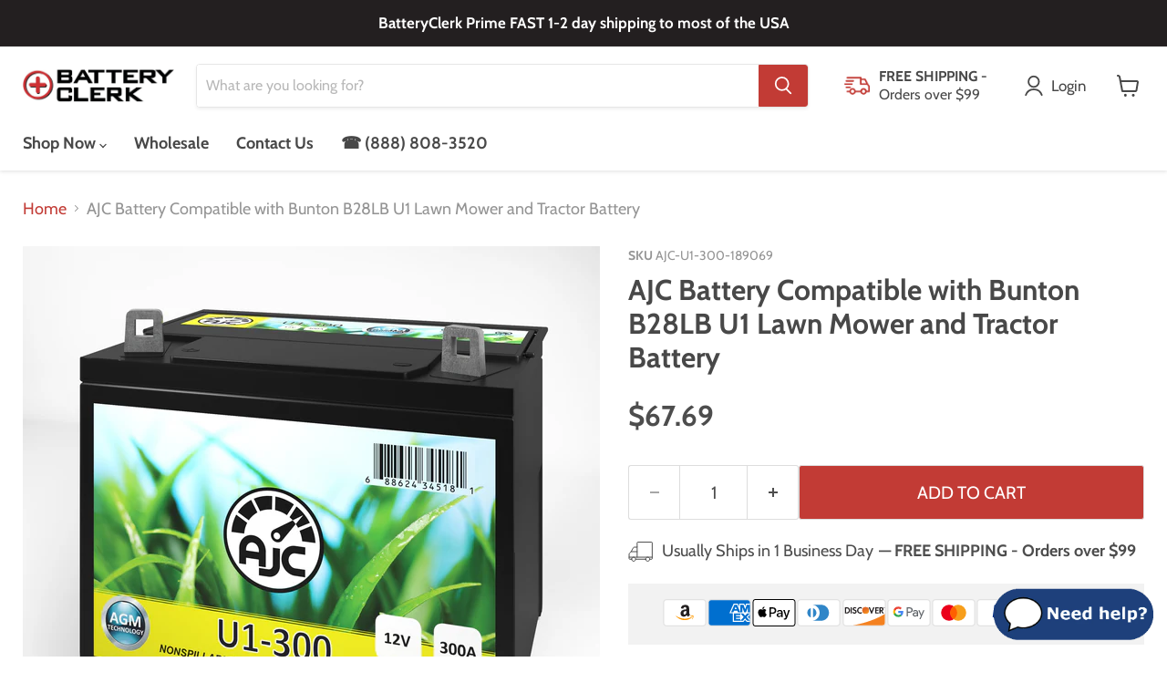

--- FILE ---
content_type: text/html; charset=utf-8
request_url: https://batteryclerk.com/products/bunton-b28lb-12v-35ah-lawn-mower-replacement-battery
body_size: 48587
content:
<!doctype html>
<html class="no-js no-touch" lang="en">
  <head>


    



    <script>
      window.Store = window.Store || {};
      window.Store.id = 531759163;
    </script>
    <meta charset="utf-8">
    <meta http-equiv="x-ua-compatible" content="IE=edge">

    <link rel="preconnect" href="https://cdn.shopify.com">
    <link rel="preconnect" href="https://fonts.shopifycdn.com">
    <link rel="preconnect" href="https://v.shopify.com">
    <link rel="preconnect" href="https://cdn.shopifycloud.com">

    <title>Bunton B28LB U1 Lawn Mower and Tractor Replacement Battery: BatteryClerk.com</title>

    
      <meta name="description" content="Shop for a Quality, Low-Price Bunton B28LB U1 Lawn Mower and Tractor Replacement Battery at a super low every day price. BatteryClerk.com sells brand new, affordable premium quality batteries and accessories.">
    

    
  <link rel="shortcut icon" href="//batteryclerk.com/cdn/shop/files/BC-favicon_32x32.png?v=1758400870" type="image/png">


    
      <link rel="canonical" href="https://batteryclerk.com/products/bunton-b28lb-12v-35ah-lawn-mower-replacement-battery">
    

    <meta name="viewport" content="width=device-width">

    
    















<meta property="og:site_name" content="BatteryClerk.com">
<meta property="og:url" content="https://batteryclerk.com/products/bunton-b28lb-12v-35ah-lawn-mower-replacement-battery">
<meta property="og:title" content="AJC Battery Compatible with Bunton B28LB U1 Lawn Mower and Tractor Battery">
<meta property="og:type" content="website">
<meta property="og:description" content="Shop for a Quality, Low-Price Bunton B28LB U1 Lawn Mower and Tractor Replacement Battery at a super low every day price. BatteryClerk.com sells brand new, affordable premium quality batteries and accessories.">




    
    
    

    
    
    <meta
      property="og:image"
      content="https://batteryclerk.com/cdn/shop/products/AJC-U1-300_54dbd7e3-3972-4ac7-a39a-8866c502193e_1200x1200.jpg?v=1592593489"
    />
    <meta
      property="og:image:secure_url"
      content="https://batteryclerk.com/cdn/shop/products/AJC-U1-300_54dbd7e3-3972-4ac7-a39a-8866c502193e_1200x1200.jpg?v=1592593489"
    />
    <meta property="og:image:width" content="1200" />
    <meta property="og:image:height" content="1200" />
    
    
    <meta property="og:image:alt" content="Bunton B28LB U1 Lawn Mower and Tractor Replacement Battery" />
  









  <meta name="twitter:site" content="@batteryclerk">








<meta name="twitter:title" content="Bunton B28LB U1 Lawn Mower and Tractor Replacement Battery: BatteryClerk.com">
<meta name="twitter:description" content="Shop for a Quality, Low-Price Bunton B28LB U1 Lawn Mower and Tractor Replacement Battery at a super low every day price. BatteryClerk.com sells brand new, affordable premium quality batteries and accessories.">


    
    
    
      
      
      <meta name="twitter:card" content="summary">
    
    
    <meta
      property="twitter:image"
      content="https://batteryclerk.com/cdn/shop/products/AJC-U1-300_54dbd7e3-3972-4ac7-a39a-8866c502193e_1200x1200_crop_center.jpg?v=1592593489"
    />
    <meta property="twitter:image:width" content="1200" />
    <meta property="twitter:image:height" content="1200" />
    
    
    <meta property="twitter:image:alt" content="Bunton B28LB U1 Lawn Mower and Tractor Replacement Battery" />
  



    <link rel="preload" href="//batteryclerk.com/cdn/fonts/cabin/cabin_n4.cefc6494a78f87584a6f312fea532919154f66fe.woff2" as="font" crossorigin="anonymous">
    <link rel="preload" as="style" href="//batteryclerk.com/cdn/shop/t/25/assets/theme.css?v=107878603217140979681767736169">
    
      <link rel="preload" as="style" href="//batteryclerk.com/cdn/shop/t/25/assets/optimal-product-custom.css?v=122563136916591682721683039191">
    

    <script>window.performance && window.performance.mark && window.performance.mark('shopify.content_for_header.start');</script><meta name="google-site-verification" content="_ANZknhyeB3nqZraiAY5D1sMCA_ofVTfcl885q5pqBw">
<meta id="shopify-digital-wallet" name="shopify-digital-wallet" content="/531759163/digital_wallets/dialog">
<meta name="shopify-checkout-api-token" content="6460fbd2315fb8cf442a03fc44331eb1">
<meta id="in-context-paypal-metadata" data-shop-id="531759163" data-venmo-supported="false" data-environment="production" data-locale="en_US" data-paypal-v4="true" data-currency="USD">
<link rel="alternate" type="application/json+oembed" href="https://batteryclerk.com/products/bunton-b28lb-12v-35ah-lawn-mower-replacement-battery.oembed">
<script async="async" src="/checkouts/internal/preloads.js?locale=en-US"></script>
<link rel="preconnect" href="https://shop.app" crossorigin="anonymous">
<script async="async" src="https://shop.app/checkouts/internal/preloads.js?locale=en-US&shop_id=531759163" crossorigin="anonymous"></script>
<script id="apple-pay-shop-capabilities" type="application/json">{"shopId":531759163,"countryCode":"US","currencyCode":"USD","merchantCapabilities":["supports3DS"],"merchantId":"gid:\/\/shopify\/Shop\/531759163","merchantName":"BatteryClerk.com","requiredBillingContactFields":["postalAddress","email"],"requiredShippingContactFields":["postalAddress","email"],"shippingType":"shipping","supportedNetworks":["visa","masterCard","amex","discover","elo","jcb"],"total":{"type":"pending","label":"BatteryClerk.com","amount":"1.00"},"shopifyPaymentsEnabled":true,"supportsSubscriptions":true}</script>
<script id="shopify-features" type="application/json">{"accessToken":"6460fbd2315fb8cf442a03fc44331eb1","betas":["rich-media-storefront-analytics"],"domain":"batteryclerk.com","predictiveSearch":true,"shopId":531759163,"locale":"en"}</script>
<script>var Shopify = Shopify || {};
Shopify.shop = "batteryclerk-usa.myshopify.com";
Shopify.locale = "en";
Shopify.currency = {"active":"USD","rate":"1.0"};
Shopify.country = "US";
Shopify.theme = {"name":"New Product and Wholesale Pages - 04\/2023","id":126957518907,"schema_name":"Empire","schema_version":"8.1.0","theme_store_id":null,"role":"main"};
Shopify.theme.handle = "null";
Shopify.theme.style = {"id":null,"handle":null};
Shopify.cdnHost = "batteryclerk.com/cdn";
Shopify.routes = Shopify.routes || {};
Shopify.routes.root = "/";</script>
<script type="module">!function(o){(o.Shopify=o.Shopify||{}).modules=!0}(window);</script>
<script>!function(o){function n(){var o=[];function n(){o.push(Array.prototype.slice.apply(arguments))}return n.q=o,n}var t=o.Shopify=o.Shopify||{};t.loadFeatures=n(),t.autoloadFeatures=n()}(window);</script>
<script>
  window.ShopifyPay = window.ShopifyPay || {};
  window.ShopifyPay.apiHost = "shop.app\/pay";
  window.ShopifyPay.redirectState = null;
</script>
<script id="shop-js-analytics" type="application/json">{"pageType":"product"}</script>
<script defer="defer" async type="module" src="//batteryclerk.com/cdn/shopifycloud/shop-js/modules/v2/client.init-shop-cart-sync_IZsNAliE.en.esm.js"></script>
<script defer="defer" async type="module" src="//batteryclerk.com/cdn/shopifycloud/shop-js/modules/v2/chunk.common_0OUaOowp.esm.js"></script>
<script type="module">
  await import("//batteryclerk.com/cdn/shopifycloud/shop-js/modules/v2/client.init-shop-cart-sync_IZsNAliE.en.esm.js");
await import("//batteryclerk.com/cdn/shopifycloud/shop-js/modules/v2/chunk.common_0OUaOowp.esm.js");

  window.Shopify.SignInWithShop?.initShopCartSync?.({"fedCMEnabled":true,"windoidEnabled":true});

</script>
<script defer="defer" async type="module" src="//batteryclerk.com/cdn/shopifycloud/shop-js/modules/v2/client.payment-terms_CNlwjfZz.en.esm.js"></script>
<script defer="defer" async type="module" src="//batteryclerk.com/cdn/shopifycloud/shop-js/modules/v2/chunk.common_0OUaOowp.esm.js"></script>
<script defer="defer" async type="module" src="//batteryclerk.com/cdn/shopifycloud/shop-js/modules/v2/chunk.modal_CGo_dVj3.esm.js"></script>
<script type="module">
  await import("//batteryclerk.com/cdn/shopifycloud/shop-js/modules/v2/client.payment-terms_CNlwjfZz.en.esm.js");
await import("//batteryclerk.com/cdn/shopifycloud/shop-js/modules/v2/chunk.common_0OUaOowp.esm.js");
await import("//batteryclerk.com/cdn/shopifycloud/shop-js/modules/v2/chunk.modal_CGo_dVj3.esm.js");

  
</script>
<script>
  window.Shopify = window.Shopify || {};
  if (!window.Shopify.featureAssets) window.Shopify.featureAssets = {};
  window.Shopify.featureAssets['shop-js'] = {"shop-cart-sync":["modules/v2/client.shop-cart-sync_DLOhI_0X.en.esm.js","modules/v2/chunk.common_0OUaOowp.esm.js"],"init-fed-cm":["modules/v2/client.init-fed-cm_C6YtU0w6.en.esm.js","modules/v2/chunk.common_0OUaOowp.esm.js"],"shop-button":["modules/v2/client.shop-button_BCMx7GTG.en.esm.js","modules/v2/chunk.common_0OUaOowp.esm.js"],"shop-cash-offers":["modules/v2/client.shop-cash-offers_BT26qb5j.en.esm.js","modules/v2/chunk.common_0OUaOowp.esm.js","modules/v2/chunk.modal_CGo_dVj3.esm.js"],"init-windoid":["modules/v2/client.init-windoid_B9PkRMql.en.esm.js","modules/v2/chunk.common_0OUaOowp.esm.js"],"init-shop-email-lookup-coordinator":["modules/v2/client.init-shop-email-lookup-coordinator_DZkqjsbU.en.esm.js","modules/v2/chunk.common_0OUaOowp.esm.js"],"shop-toast-manager":["modules/v2/client.shop-toast-manager_Di2EnuM7.en.esm.js","modules/v2/chunk.common_0OUaOowp.esm.js"],"shop-login-button":["modules/v2/client.shop-login-button_BtqW_SIO.en.esm.js","modules/v2/chunk.common_0OUaOowp.esm.js","modules/v2/chunk.modal_CGo_dVj3.esm.js"],"avatar":["modules/v2/client.avatar_BTnouDA3.en.esm.js"],"pay-button":["modules/v2/client.pay-button_CWa-C9R1.en.esm.js","modules/v2/chunk.common_0OUaOowp.esm.js"],"init-shop-cart-sync":["modules/v2/client.init-shop-cart-sync_IZsNAliE.en.esm.js","modules/v2/chunk.common_0OUaOowp.esm.js"],"init-customer-accounts":["modules/v2/client.init-customer-accounts_DenGwJTU.en.esm.js","modules/v2/client.shop-login-button_BtqW_SIO.en.esm.js","modules/v2/chunk.common_0OUaOowp.esm.js","modules/v2/chunk.modal_CGo_dVj3.esm.js"],"init-shop-for-new-customer-accounts":["modules/v2/client.init-shop-for-new-customer-accounts_JdHXxpS9.en.esm.js","modules/v2/client.shop-login-button_BtqW_SIO.en.esm.js","modules/v2/chunk.common_0OUaOowp.esm.js","modules/v2/chunk.modal_CGo_dVj3.esm.js"],"init-customer-accounts-sign-up":["modules/v2/client.init-customer-accounts-sign-up_D6__K_p8.en.esm.js","modules/v2/client.shop-login-button_BtqW_SIO.en.esm.js","modules/v2/chunk.common_0OUaOowp.esm.js","modules/v2/chunk.modal_CGo_dVj3.esm.js"],"checkout-modal":["modules/v2/client.checkout-modal_C_ZQDY6s.en.esm.js","modules/v2/chunk.common_0OUaOowp.esm.js","modules/v2/chunk.modal_CGo_dVj3.esm.js"],"shop-follow-button":["modules/v2/client.shop-follow-button_XetIsj8l.en.esm.js","modules/v2/chunk.common_0OUaOowp.esm.js","modules/v2/chunk.modal_CGo_dVj3.esm.js"],"lead-capture":["modules/v2/client.lead-capture_DvA72MRN.en.esm.js","modules/v2/chunk.common_0OUaOowp.esm.js","modules/v2/chunk.modal_CGo_dVj3.esm.js"],"shop-login":["modules/v2/client.shop-login_ClXNxyh6.en.esm.js","modules/v2/chunk.common_0OUaOowp.esm.js","modules/v2/chunk.modal_CGo_dVj3.esm.js"],"payment-terms":["modules/v2/client.payment-terms_CNlwjfZz.en.esm.js","modules/v2/chunk.common_0OUaOowp.esm.js","modules/v2/chunk.modal_CGo_dVj3.esm.js"]};
</script>
<script>(function() {
  var isLoaded = false;
  function asyncLoad() {
    if (isLoaded) return;
    isLoaded = true;
    var urls = ["https:\/\/js.klevu.com\/klevu-js-v1\/js\/klevuScript.js?klevuapi=klevu-156702655725210559\u0026lang=en\u0026shop=batteryclerk-usa.myshopify.com","https:\/\/s3-us-west-2.amazonaws.com\/da-restock\/da-restock.js?shop=batteryclerk-usa.myshopify.com","\/\/cdn.shopify.com\/proxy\/ce10ad1fb8dcb5ddab59193d92995297de49cf63e7cb24f23b760b240c6b6ed5\/tabs.tkdigital.dev\/scripts\/ne_smart_tabs_5e32ea6538dafda375973580e525e4e1.js?shop=batteryclerk-usa.myshopify.com\u0026sp-cache-control=cHVibGljLCBtYXgtYWdlPTkwMA","https:\/\/searchanise-ef84.kxcdn.com\/widgets\/shopify\/init.js?a=5P6k3J1e3T\u0026shop=batteryclerk-usa.myshopify.com"];
    for (var i = 0; i < urls.length; i++) {
      var s = document.createElement('script');
      s.type = 'text/javascript';
      s.async = true;
      s.src = urls[i];
      var x = document.getElementsByTagName('script')[0];
      x.parentNode.insertBefore(s, x);
    }
  };
  if(window.attachEvent) {
    window.attachEvent('onload', asyncLoad);
  } else {
    window.addEventListener('load', asyncLoad, false);
  }
})();</script>
<script id="__st">var __st={"a":531759163,"offset":-18000,"reqid":"c25d13bb-471e-4b55-be34-bd26022e2b80-1768366741","pageurl":"batteryclerk.com\/products\/bunton-b28lb-12v-35ah-lawn-mower-replacement-battery","u":"71028ff77655","p":"product","rtyp":"product","rid":4820350435387};</script>
<script>window.ShopifyPaypalV4VisibilityTracking = true;</script>
<script id="captcha-bootstrap">!function(){'use strict';const t='contact',e='account',n='new_comment',o=[[t,t],['blogs',n],['comments',n],[t,'customer']],c=[[e,'customer_login'],[e,'guest_login'],[e,'recover_customer_password'],[e,'create_customer']],r=t=>t.map((([t,e])=>`form[action*='/${t}']:not([data-nocaptcha='true']) input[name='form_type'][value='${e}']`)).join(','),a=t=>()=>t?[...document.querySelectorAll(t)].map((t=>t.form)):[];function s(){const t=[...o],e=r(t);return a(e)}const i='password',u='form_key',d=['recaptcha-v3-token','g-recaptcha-response','h-captcha-response',i],f=()=>{try{return window.sessionStorage}catch{return}},m='__shopify_v',_=t=>t.elements[u];function p(t,e,n=!1){try{const o=window.sessionStorage,c=JSON.parse(o.getItem(e)),{data:r}=function(t){const{data:e,action:n}=t;return t[m]||n?{data:e,action:n}:{data:t,action:n}}(c);for(const[e,n]of Object.entries(r))t.elements[e]&&(t.elements[e].value=n);n&&o.removeItem(e)}catch(o){console.error('form repopulation failed',{error:o})}}const l='form_type',E='cptcha';function T(t){t.dataset[E]=!0}const w=window,h=w.document,L='Shopify',v='ce_forms',y='captcha';let A=!1;((t,e)=>{const n=(g='f06e6c50-85a8-45c8-87d0-21a2b65856fe',I='https://cdn.shopify.com/shopifycloud/storefront-forms-hcaptcha/ce_storefront_forms_captcha_hcaptcha.v1.5.2.iife.js',D={infoText:'Protected by hCaptcha',privacyText:'Privacy',termsText:'Terms'},(t,e,n)=>{const o=w[L][v],c=o.bindForm;if(c)return c(t,g,e,D).then(n);var r;o.q.push([[t,g,e,D],n]),r=I,A||(h.body.append(Object.assign(h.createElement('script'),{id:'captcha-provider',async:!0,src:r})),A=!0)});var g,I,D;w[L]=w[L]||{},w[L][v]=w[L][v]||{},w[L][v].q=[],w[L][y]=w[L][y]||{},w[L][y].protect=function(t,e){n(t,void 0,e),T(t)},Object.freeze(w[L][y]),function(t,e,n,w,h,L){const[v,y,A,g]=function(t,e,n){const i=e?o:[],u=t?c:[],d=[...i,...u],f=r(d),m=r(i),_=r(d.filter((([t,e])=>n.includes(e))));return[a(f),a(m),a(_),s()]}(w,h,L),I=t=>{const e=t.target;return e instanceof HTMLFormElement?e:e&&e.form},D=t=>v().includes(t);t.addEventListener('submit',(t=>{const e=I(t);if(!e)return;const n=D(e)&&!e.dataset.hcaptchaBound&&!e.dataset.recaptchaBound,o=_(e),c=g().includes(e)&&(!o||!o.value);(n||c)&&t.preventDefault(),c&&!n&&(function(t){try{if(!f())return;!function(t){const e=f();if(!e)return;const n=_(t);if(!n)return;const o=n.value;o&&e.removeItem(o)}(t);const e=Array.from(Array(32),(()=>Math.random().toString(36)[2])).join('');!function(t,e){_(t)||t.append(Object.assign(document.createElement('input'),{type:'hidden',name:u})),t.elements[u].value=e}(t,e),function(t,e){const n=f();if(!n)return;const o=[...t.querySelectorAll(`input[type='${i}']`)].map((({name:t})=>t)),c=[...d,...o],r={};for(const[a,s]of new FormData(t).entries())c.includes(a)||(r[a]=s);n.setItem(e,JSON.stringify({[m]:1,action:t.action,data:r}))}(t,e)}catch(e){console.error('failed to persist form',e)}}(e),e.submit())}));const S=(t,e)=>{t&&!t.dataset[E]&&(n(t,e.some((e=>e===t))),T(t))};for(const o of['focusin','change'])t.addEventListener(o,(t=>{const e=I(t);D(e)&&S(e,y())}));const B=e.get('form_key'),M=e.get(l),P=B&&M;t.addEventListener('DOMContentLoaded',(()=>{const t=y();if(P)for(const e of t)e.elements[l].value===M&&p(e,B);[...new Set([...A(),...v().filter((t=>'true'===t.dataset.shopifyCaptcha))])].forEach((e=>S(e,t)))}))}(h,new URLSearchParams(w.location.search),n,t,e,['guest_login'])})(!0,!0)}();</script>
<script integrity="sha256-4kQ18oKyAcykRKYeNunJcIwy7WH5gtpwJnB7kiuLZ1E=" data-source-attribution="shopify.loadfeatures" defer="defer" src="//batteryclerk.com/cdn/shopifycloud/storefront/assets/storefront/load_feature-a0a9edcb.js" crossorigin="anonymous"></script>
<script crossorigin="anonymous" defer="defer" src="//batteryclerk.com/cdn/shopifycloud/storefront/assets/shopify_pay/storefront-65b4c6d7.js?v=20250812"></script>
<script data-source-attribution="shopify.dynamic_checkout.dynamic.init">var Shopify=Shopify||{};Shopify.PaymentButton=Shopify.PaymentButton||{isStorefrontPortableWallets:!0,init:function(){window.Shopify.PaymentButton.init=function(){};var t=document.createElement("script");t.src="https://batteryclerk.com/cdn/shopifycloud/portable-wallets/latest/portable-wallets.en.js",t.type="module",document.head.appendChild(t)}};
</script>
<script data-source-attribution="shopify.dynamic_checkout.buyer_consent">
  function portableWalletsHideBuyerConsent(e){var t=document.getElementById("shopify-buyer-consent"),n=document.getElementById("shopify-subscription-policy-button");t&&n&&(t.classList.add("hidden"),t.setAttribute("aria-hidden","true"),n.removeEventListener("click",e))}function portableWalletsShowBuyerConsent(e){var t=document.getElementById("shopify-buyer-consent"),n=document.getElementById("shopify-subscription-policy-button");t&&n&&(t.classList.remove("hidden"),t.removeAttribute("aria-hidden"),n.addEventListener("click",e))}window.Shopify?.PaymentButton&&(window.Shopify.PaymentButton.hideBuyerConsent=portableWalletsHideBuyerConsent,window.Shopify.PaymentButton.showBuyerConsent=portableWalletsShowBuyerConsent);
</script>
<script>
  function portableWalletsCleanup(e){e&&e.src&&console.error("Failed to load portable wallets script "+e.src);var t=document.querySelectorAll("shopify-accelerated-checkout .shopify-payment-button__skeleton, shopify-accelerated-checkout-cart .wallet-cart-button__skeleton"),e=document.getElementById("shopify-buyer-consent");for(let e=0;e<t.length;e++)t[e].remove();e&&e.remove()}function portableWalletsNotLoadedAsModule(e){e instanceof ErrorEvent&&"string"==typeof e.message&&e.message.includes("import.meta")&&"string"==typeof e.filename&&e.filename.includes("portable-wallets")&&(window.removeEventListener("error",portableWalletsNotLoadedAsModule),window.Shopify.PaymentButton.failedToLoad=e,"loading"===document.readyState?document.addEventListener("DOMContentLoaded",window.Shopify.PaymentButton.init):window.Shopify.PaymentButton.init())}window.addEventListener("error",portableWalletsNotLoadedAsModule);
</script>

<script type="module" src="https://batteryclerk.com/cdn/shopifycloud/portable-wallets/latest/portable-wallets.en.js" onError="portableWalletsCleanup(this)" crossorigin="anonymous"></script>
<script nomodule>
  document.addEventListener("DOMContentLoaded", portableWalletsCleanup);
</script>

<link id="shopify-accelerated-checkout-styles" rel="stylesheet" media="screen" href="https://batteryclerk.com/cdn/shopifycloud/portable-wallets/latest/accelerated-checkout-backwards-compat.css" crossorigin="anonymous">
<style id="shopify-accelerated-checkout-cart">
        #shopify-buyer-consent {
  margin-top: 1em;
  display: inline-block;
  width: 100%;
}

#shopify-buyer-consent.hidden {
  display: none;
}

#shopify-subscription-policy-button {
  background: none;
  border: none;
  padding: 0;
  text-decoration: underline;
  font-size: inherit;
  cursor: pointer;
}

#shopify-subscription-policy-button::before {
  box-shadow: none;
}

      </style>

<script>window.performance && window.performance.mark && window.performance.mark('shopify.content_for_header.end');</script>

    <link href="//batteryclerk.com/cdn/shop/t/25/assets/theme.css?v=107878603217140979681767736169" rel="stylesheet" type="text/css" media="all" />

    
      <link href="//batteryclerk.com/cdn/shop/t/25/assets/optimal-product-custom.css?v=122563136916591682721683039191" rel="stylesheet" type="text/css" media="all" />
    

    
    <script>
      window.Theme = window.Theme || {};
      window.Theme.version = '8.1.0';
      window.Theme.name = 'Empire';
      window.Theme.routes = {
        root_url: '/',
        account_url: '/account',
        account_login_url: '/account/login',
        account_logout_url: '/account/logout',
        account_register_url: '/account/register',
        account_addresses_url: '/account/addresses',
        collections_url: '/collections',
        all_products_collection_url: '/collections/all',
        search_url: '/search',
        cart_url: '/cart',
        cart_add_url: '/cart/add',
        cart_change_url: '/cart/change',
        cart_clear_url: '/cart/clear',
        product_recommendations_url: '/recommendations/products',
      };
    </script>
    
     
    <!-- START Google Dynamic Remarketing For theme.Liquid -->
    <script type="text/javascript">
      
      // Product Page
      var google_tag_params = {
      ecomm_prodid: '33415032340539',
      ecomm_pagetype: 'product',
      ecomm_totalvalue: 67.69
      };

      
    </script>
    <!-- END Google Dynamic Remarketing For theme.Liquid --> 
 <!-- Google Webmaster Tools Site Verification -->
<meta name="google-site-verification" content="wR8_r4NV_EvhSeelQzh--bpgAbopFDvUvws0puyLyMk" />
 <script type="text/javascript">
    (function(c,l,a,r,i,t,y){
        c[a]=c[a]||function(){(c[a].q=c[a].q||[]).push(arguments)};
        t=l.createElement(r);t.async=1;t.src="https://www.clarity.ms/tag/"+i;
        y=l.getElementsByTagName(r)[0];y.parentNode.insertBefore(t,y);
    })(window, document, "clarity", "script", "jr38c883x8");
</script>  
        <!-- BEGIN app block: shopify://apps/easy-country-redirector/blocks/app-embed/a77c62aa-0f41-4e15-8250-71209a7d717d --><script src="https://country-redirector.zendapps.com/script/36/ecb_c75b6f114c23a4d7ea11331e7c00e73c.js" async></script><!-- END app block --><!-- BEGIN app block: shopify://apps/blockify-fraud-filter/blocks/app_embed/2e3e0ba5-0e70-447a-9ec5-3bf76b5ef12e --> 
 
 
    <script>
        window.blockifyShopIdentifier = "batteryclerk-usa.myshopify.com";
        window.ipBlockerMetafields = "{\"showOverlayByPass\":false,\"disableSpyExtensions\":false,\"blockUnknownBots\":false,\"activeApp\":true,\"blockByMetafield\":true,\"visitorAnalytic\":false,\"showWatermark\":true,\"token\":\"eyJhbGciOiJIUzI1NiIsInR5cCI6IkpXVCJ9.eyJzaG9wIjoiYmF0dGVyeWNsZXJrLXVzYS5teXNob3BpZnkuY29tIiwiaWF0IjoxNzU5ODQ0NDU1fQ.u3YxE_LZSJZo2FmuXzvI5hw9o_AdoRHfY3wxBabTgkI\"}";
        window.blockifyRules = "{\"whitelist\":[],\"blacklist\":[{\"id\":1306641,\"type\":\"2\",\"country\":\"DE\",\"linkRedirect\":\"https:\/\/batteryclerk.de\",\"criteria\":\"3\",\"priority\":\"1\"},{\"id\":1336464,\"type\":\"2\",\"country\":\"CN\",\"linkRedirect\":\"https:\/\/ajcbattery.com\/country\/\",\"criteria\":\"3\",\"priority\":\"1\"},{\"id\":1328123,\"type\":\"1\",\"country\":\"CN\",\"criteria\":\"3\",\"priority\":\"1\"},{\"id\":1328124,\"type\":\"1\",\"country\":\"DE\",\"criteria\":\"3\",\"priority\":\"1\"}]}";
        window.ipblockerBlockTemplate = "{\"customCss\":\"#blockify---container{--bg-blockify: #fff;position:relative}#blockify---container::after{content:'';position:absolute;inset:0;background-repeat:no-repeat !important;background-size:cover !important;background:var(--bg-blockify);z-index:0}#blockify---container #blockify---container__inner{display:flex;flex-direction:column;align-items:center;position:relative;z-index:1}#blockify---container #blockify---container__inner #blockify-block-content{display:flex;flex-direction:column;align-items:center;text-align:center}#blockify---container #blockify---container__inner #blockify-block-content #blockify-block-superTitle{display:none !important}#blockify---container #blockify---container__inner #blockify-block-content #blockify-block-title{font-size:313%;font-weight:bold;margin-top:1em}@media only screen and (min-width: 768px) and (max-width: 1199px){#blockify---container #blockify---container__inner #blockify-block-content #blockify-block-title{font-size:188%}}@media only screen and (max-width: 767px){#blockify---container #blockify---container__inner #blockify-block-content #blockify-block-title{font-size:107%}}#blockify---container #blockify---container__inner #blockify-block-content #blockify-block-description{font-size:125%;margin:1.5em;line-height:1.5}@media only screen and (min-width: 768px) and (max-width: 1199px){#blockify---container #blockify---container__inner #blockify-block-content #blockify-block-description{font-size:88%}}@media only screen and (max-width: 767px){#blockify---container #blockify---container__inner #blockify-block-content #blockify-block-description{font-size:107%}}#blockify---container #blockify---container__inner #blockify-block-content #blockify-block-description #blockify-block-text-blink{display:none !important}#blockify---container #blockify---container__inner #blockify-logo-block-image{position:relative;width:400px;height:auto;max-height:300px}@media only screen and (max-width: 767px){#blockify---container #blockify---container__inner #blockify-logo-block-image{width:200px}}#blockify---container #blockify---container__inner #blockify-logo-block-image::before{content:'';display:block;padding-bottom:56.2%}#blockify---container #blockify---container__inner #blockify-logo-block-image img{position:absolute;top:0;left:0;width:100%;height:100%;object-fit:contain}\\n\",\"logoImage\":{\"active\":true,\"value\":\"https:\/\/storage.synctrack.io\/megamind-fraud\/assets\/default-thumbnail.png\",\"altText\":\"Red octagonal stop sign with a black hand symbol in the center, indicating a warning or prohibition\"},\"superTitle\":{\"active\":false,\"text\":\"403\",\"color\":\"#899df1\"},\"title\":{\"active\":true,\"text\":\"Access Denied\",\"color\":\"#000\"},\"description\":{\"active\":true,\"text\":\"The site owner may have set restrictions that prevent you from accessing the site. Please contact the site owner for access.\",\"color\":\"#000\"},\"background\":{\"active\":true,\"value\":\"#fff\",\"type\":\"1\",\"colorFrom\":null,\"colorTo\":null}}";

        
            window.blockifyProductCollections = [152849154107];
        
    </script>
<link href="https://cdn.shopify.com/extensions/019b9b7e-36dd-73ae-a3bd-cf68ffb2a541/blockify-shopify-284/assets/blockify-embed.min.js" as="script" type="text/javascript" rel="preload"><link href="https://cdn.shopify.com/extensions/019b9b7e-36dd-73ae-a3bd-cf68ffb2a541/blockify-shopify-284/assets/prevent-bypass-script.min.js" as="script" type="text/javascript" rel="preload">
<script type="text/javascript">
    window.blockifyBaseUrl = 'https://fraud.blockifyapp.com/s/api';
    window.blockifyPublicUrl = 'https://fraud.blockifyapp.com/s/api/public';
    window.bucketUrl = 'https://storage.synctrack.io/megamind-fraud';
    window.storefrontApiUrl  = 'https://fraud.blockifyapp.com/p/api';
</script>
<script type="text/javascript">
  window.blockifyChecking = true;
</script>
<script id="blockifyScriptByPass" type="text/javascript" src=https://cdn.shopify.com/extensions/019b9b7e-36dd-73ae-a3bd-cf68ffb2a541/blockify-shopify-284/assets/prevent-bypass-script.min.js async></script>
<script id="blockifyScriptTag" type="text/javascript" src=https://cdn.shopify.com/extensions/019b9b7e-36dd-73ae-a3bd-cf68ffb2a541/blockify-shopify-284/assets/blockify-embed.min.js async></script>


<!-- END app block --><!-- BEGIN app block: shopify://apps/sra-google-analytics-4-ga4/blocks/sliderule-analytics/9960d9af-5e49-44da-a5b8-aade858d4324 --><script>
  window.sraData = sraData = {
    "measurementIds": [
      "G-CXED01C9WR"
    ]
    
  }
</script>
<script src="https://cdn.shopify.com/extensions/787ba864-02ca-44f6-b659-4d817e40c70c/sra-google-analytics-4-ga4-49/assets/sliderule-consent-management.js"></script>
<!-- Complete Google Analytics 4 Tracker for Shopify -->
<script
  async
  src="https://www.googletagmanager.com/gtag/js?id=G-CXED01C9WR"
></script>
<script>
  window.dataLayer = window.dataLayer || [];
  function gtag() {
    dataLayer.push(arguments);
  }

  // Set conservative consent defaults initially
  // These will be updated by the consent management system once it loads
  if (window.sraData?.consent?.consentManagementEnabled) {
    gtag('consent', 'default', {
      'ad_storage': 'denied',
      'ad_user_data': 'denied',
      'ad_personalization': 'denied',
      'analytics_storage': 'denied',
      'functionality_storage': 'denied',
      'personalization_storage': 'denied',
        'security_storage': 'granted'
      });
      // Update gtag consent when consent management is ready
      function updateGtagConsent(consentState) {
        if (typeof gtag === 'function') {
          const consentSettings = {
            'analytics_storage': consentState.analytics.allowed ? 'granted' : 'denied',
            'ad_storage': consentState.marketing.allowed ? 'granted' : 'denied',
            'ad_user_data': consentState.marketing.allowed ? 'granted' : 'denied',
            'ad_personalization': consentState.marketing.allowed ? 'granted' : 'denied',
            'functionality_storage': consentState.preferences.allowed ? 'granted' : 'denied',
            'personalization_storage': consentState.preferences.allowed ? 'granted' : 'denied',
            'security_storage': 'granted' // Always granted for security
          };
          
          gtag('consent', 'update', consentSettings);
        }
  }

  // Register consent change callback when sraData.consent is available
  function setupConsentIntegration() {
    if (window.sraData && window.sraData.consent) {
      // Update consent immediately with current state
      updateGtagConsent(window.sraData.consent.getConsentState());
      
      // Register callback for future changes
      window.sraData.consent.onConsentChange(updateGtagConsent);
    } else {
      // Retry if consent management isn't ready yet
      setTimeout(setupConsentIntegration, 100);
    }
  }

  // Start the integration
  setupConsentIntegration();

  } else {
    gtag('consent', 'default', {
      'analytics_storage': 'granted',
      'ad_storage': 'granted',
      'ad_user_data': 'granted',
      'ad_personalization': 'granted',
    });
  }

 
  // Initialize Google Analytics
  gtag("js", new Date());

  // Configure GA4 with a custom page_view event
  gtag("config", "G-CXED01C9WR")
  

  
</script>



<script src="https://cdn.shopify.com/extensions/787ba864-02ca-44f6-b659-4d817e40c70c/sra-google-analytics-4-ga4-49/assets/sliderule-utilities.js"></script>
<script src="https://cdn.shopify.com/extensions/787ba864-02ca-44f6-b659-4d817e40c70c/sra-google-analytics-4-ga4-49/assets/sliderule-handle-ids.js"></script>
<script src="https://cdn.shopify.com/extensions/787ba864-02ca-44f6-b659-4d817e40c70c/sra-google-analytics-4-ga4-49/assets/ga4-sliderule-ids.js"></script>
<script src="https://cdn.shopify.com/extensions/787ba864-02ca-44f6-b659-4d817e40c70c/sra-google-analytics-4-ga4-49/assets/google-ads-sliderule-ids.js"></script>
<script src="https://cdn.shopify.com/extensions/787ba864-02ca-44f6-b659-4d817e40c70c/sra-google-analytics-4-ga4-49/assets/ga4-sliderule-event-tracking.js"></script>


<!-- END app block --><!-- BEGIN app block: shopify://apps/smart-seo/blocks/smartseo/7b0a6064-ca2e-4392-9a1d-8c43c942357b --><meta name="smart-seo-integrated" content="true" /><!-- metatagsSavedToSEOFields: true --><!-- BEGIN app snippet: smartseo.custom.schemas.jsonld --><!-- END app snippet --><!-- END app block --><!-- BEGIN app block: shopify://apps/minmaxify-order-limits/blocks/app-embed-block/3acfba32-89f3-4377-ae20-cbb9abc48475 --><script type="text/javascript" src="https://limits.minmaxify.com/batteryclerk-usa.myshopify.com?v=114&r=20240326203235"></script>

<!-- END app block --><script src="https://cdn.shopify.com/extensions/8a73ca8c-e52c-403e-a285-960b1a039a01/alert-me-restock-alerts-18/assets/da-restock.js" type="text/javascript" defer="defer"></script>
<link href="https://cdn.shopify.com/extensions/8a73ca8c-e52c-403e-a285-960b1a039a01/alert-me-restock-alerts-18/assets/da-restock.css" rel="stylesheet" type="text/css" media="all">
<link href="https://monorail-edge.shopifysvc.com" rel="dns-prefetch">
<script>(function(){if ("sendBeacon" in navigator && "performance" in window) {try {var session_token_from_headers = performance.getEntriesByType('navigation')[0].serverTiming.find(x => x.name == '_s').description;} catch {var session_token_from_headers = undefined;}var session_cookie_matches = document.cookie.match(/_shopify_s=([^;]*)/);var session_token_from_cookie = session_cookie_matches && session_cookie_matches.length === 2 ? session_cookie_matches[1] : "";var session_token = session_token_from_headers || session_token_from_cookie || "";function handle_abandonment_event(e) {var entries = performance.getEntries().filter(function(entry) {return /monorail-edge.shopifysvc.com/.test(entry.name);});if (!window.abandonment_tracked && entries.length === 0) {window.abandonment_tracked = true;var currentMs = Date.now();var navigation_start = performance.timing.navigationStart;var payload = {shop_id: 531759163,url: window.location.href,navigation_start,duration: currentMs - navigation_start,session_token,page_type: "product"};window.navigator.sendBeacon("https://monorail-edge.shopifysvc.com/v1/produce", JSON.stringify({schema_id: "online_store_buyer_site_abandonment/1.1",payload: payload,metadata: {event_created_at_ms: currentMs,event_sent_at_ms: currentMs}}));}}window.addEventListener('pagehide', handle_abandonment_event);}}());</script>
<script id="web-pixels-manager-setup">(function e(e,d,r,n,o){if(void 0===o&&(o={}),!Boolean(null===(a=null===(i=window.Shopify)||void 0===i?void 0:i.analytics)||void 0===a?void 0:a.replayQueue)){var i,a;window.Shopify=window.Shopify||{};var t=window.Shopify;t.analytics=t.analytics||{};var s=t.analytics;s.replayQueue=[],s.publish=function(e,d,r){return s.replayQueue.push([e,d,r]),!0};try{self.performance.mark("wpm:start")}catch(e){}var l=function(){var e={modern:/Edge?\/(1{2}[4-9]|1[2-9]\d|[2-9]\d{2}|\d{4,})\.\d+(\.\d+|)|Firefox\/(1{2}[4-9]|1[2-9]\d|[2-9]\d{2}|\d{4,})\.\d+(\.\d+|)|Chrom(ium|e)\/(9{2}|\d{3,})\.\d+(\.\d+|)|(Maci|X1{2}).+ Version\/(15\.\d+|(1[6-9]|[2-9]\d|\d{3,})\.\d+)([,.]\d+|)( \(\w+\)|)( Mobile\/\w+|) Safari\/|Chrome.+OPR\/(9{2}|\d{3,})\.\d+\.\d+|(CPU[ +]OS|iPhone[ +]OS|CPU[ +]iPhone|CPU IPhone OS|CPU iPad OS)[ +]+(15[._]\d+|(1[6-9]|[2-9]\d|\d{3,})[._]\d+)([._]\d+|)|Android:?[ /-](13[3-9]|1[4-9]\d|[2-9]\d{2}|\d{4,})(\.\d+|)(\.\d+|)|Android.+Firefox\/(13[5-9]|1[4-9]\d|[2-9]\d{2}|\d{4,})\.\d+(\.\d+|)|Android.+Chrom(ium|e)\/(13[3-9]|1[4-9]\d|[2-9]\d{2}|\d{4,})\.\d+(\.\d+|)|SamsungBrowser\/([2-9]\d|\d{3,})\.\d+/,legacy:/Edge?\/(1[6-9]|[2-9]\d|\d{3,})\.\d+(\.\d+|)|Firefox\/(5[4-9]|[6-9]\d|\d{3,})\.\d+(\.\d+|)|Chrom(ium|e)\/(5[1-9]|[6-9]\d|\d{3,})\.\d+(\.\d+|)([\d.]+$|.*Safari\/(?![\d.]+ Edge\/[\d.]+$))|(Maci|X1{2}).+ Version\/(10\.\d+|(1[1-9]|[2-9]\d|\d{3,})\.\d+)([,.]\d+|)( \(\w+\)|)( Mobile\/\w+|) Safari\/|Chrome.+OPR\/(3[89]|[4-9]\d|\d{3,})\.\d+\.\d+|(CPU[ +]OS|iPhone[ +]OS|CPU[ +]iPhone|CPU IPhone OS|CPU iPad OS)[ +]+(10[._]\d+|(1[1-9]|[2-9]\d|\d{3,})[._]\d+)([._]\d+|)|Android:?[ /-](13[3-9]|1[4-9]\d|[2-9]\d{2}|\d{4,})(\.\d+|)(\.\d+|)|Mobile Safari.+OPR\/([89]\d|\d{3,})\.\d+\.\d+|Android.+Firefox\/(13[5-9]|1[4-9]\d|[2-9]\d{2}|\d{4,})\.\d+(\.\d+|)|Android.+Chrom(ium|e)\/(13[3-9]|1[4-9]\d|[2-9]\d{2}|\d{4,})\.\d+(\.\d+|)|Android.+(UC? ?Browser|UCWEB|U3)[ /]?(15\.([5-9]|\d{2,})|(1[6-9]|[2-9]\d|\d{3,})\.\d+)\.\d+|SamsungBrowser\/(5\.\d+|([6-9]|\d{2,})\.\d+)|Android.+MQ{2}Browser\/(14(\.(9|\d{2,})|)|(1[5-9]|[2-9]\d|\d{3,})(\.\d+|))(\.\d+|)|K[Aa][Ii]OS\/(3\.\d+|([4-9]|\d{2,})\.\d+)(\.\d+|)/},d=e.modern,r=e.legacy,n=navigator.userAgent;return n.match(d)?"modern":n.match(r)?"legacy":"unknown"}(),u="modern"===l?"modern":"legacy",c=(null!=n?n:{modern:"",legacy:""})[u],f=function(e){return[e.baseUrl,"/wpm","/b",e.hashVersion,"modern"===e.buildTarget?"m":"l",".js"].join("")}({baseUrl:d,hashVersion:r,buildTarget:u}),m=function(e){var d=e.version,r=e.bundleTarget,n=e.surface,o=e.pageUrl,i=e.monorailEndpoint;return{emit:function(e){var a=e.status,t=e.errorMsg,s=(new Date).getTime(),l=JSON.stringify({metadata:{event_sent_at_ms:s},events:[{schema_id:"web_pixels_manager_load/3.1",payload:{version:d,bundle_target:r,page_url:o,status:a,surface:n,error_msg:t},metadata:{event_created_at_ms:s}}]});if(!i)return console&&console.warn&&console.warn("[Web Pixels Manager] No Monorail endpoint provided, skipping logging."),!1;try{return self.navigator.sendBeacon.bind(self.navigator)(i,l)}catch(e){}var u=new XMLHttpRequest;try{return u.open("POST",i,!0),u.setRequestHeader("Content-Type","text/plain"),u.send(l),!0}catch(e){return console&&console.warn&&console.warn("[Web Pixels Manager] Got an unhandled error while logging to Monorail."),!1}}}}({version:r,bundleTarget:l,surface:e.surface,pageUrl:self.location.href,monorailEndpoint:e.monorailEndpoint});try{o.browserTarget=l,function(e){var d=e.src,r=e.async,n=void 0===r||r,o=e.onload,i=e.onerror,a=e.sri,t=e.scriptDataAttributes,s=void 0===t?{}:t,l=document.createElement("script"),u=document.querySelector("head"),c=document.querySelector("body");if(l.async=n,l.src=d,a&&(l.integrity=a,l.crossOrigin="anonymous"),s)for(var f in s)if(Object.prototype.hasOwnProperty.call(s,f))try{l.dataset[f]=s[f]}catch(e){}if(o&&l.addEventListener("load",o),i&&l.addEventListener("error",i),u)u.appendChild(l);else{if(!c)throw new Error("Did not find a head or body element to append the script");c.appendChild(l)}}({src:f,async:!0,onload:function(){if(!function(){var e,d;return Boolean(null===(d=null===(e=window.Shopify)||void 0===e?void 0:e.analytics)||void 0===d?void 0:d.initialized)}()){var d=window.webPixelsManager.init(e)||void 0;if(d){var r=window.Shopify.analytics;r.replayQueue.forEach((function(e){var r=e[0],n=e[1],o=e[2];d.publishCustomEvent(r,n,o)})),r.replayQueue=[],r.publish=d.publishCustomEvent,r.visitor=d.visitor,r.initialized=!0}}},onerror:function(){return m.emit({status:"failed",errorMsg:"".concat(f," has failed to load")})},sri:function(e){var d=/^sha384-[A-Za-z0-9+/=]+$/;return"string"==typeof e&&d.test(e)}(c)?c:"",scriptDataAttributes:o}),m.emit({status:"loading"})}catch(e){m.emit({status:"failed",errorMsg:(null==e?void 0:e.message)||"Unknown error"})}}})({shopId: 531759163,storefrontBaseUrl: "https://batteryclerk.com",extensionsBaseUrl: "https://extensions.shopifycdn.com/cdn/shopifycloud/web-pixels-manager",monorailEndpoint: "https://monorail-edge.shopifysvc.com/unstable/produce_batch",surface: "storefront-renderer",enabledBetaFlags: ["2dca8a86","a0d5f9d2"],webPixelsConfigList: [{"id":"1288536123","configuration":"{\"apiKey\":\"5P6k3J1e3T\", \"host\":\"searchserverapi1.com\"}","eventPayloadVersion":"v1","runtimeContext":"STRICT","scriptVersion":"5559ea45e47b67d15b30b79e7c6719da","type":"APP","apiClientId":578825,"privacyPurposes":["ANALYTICS"],"dataSharingAdjustments":{"protectedCustomerApprovalScopes":["read_customer_personal_data"]}},{"id":"912982075","configuration":"{\"measurementIds\":\"G-CXED01C9WR\",\"clientSideMeasurementIds\":\"none\",\"facebookPixelIds\":\"none\",\"url\":\"https:\\\/\\\/sliderule-analytics.gadget.app\"}","eventPayloadVersion":"v1","runtimeContext":"STRICT","scriptVersion":"22677852953443c22b58740c425ee9d0","type":"APP","apiClientId":3542712321,"privacyPurposes":["ANALYTICS","MARKETING","SALE_OF_DATA"],"dataSharingAdjustments":{"protectedCustomerApprovalScopes":["read_customer_address","read_customer_email","read_customer_name","read_customer_personal_data","read_customer_phone"]}},{"id":"587759675","configuration":"{\"config\":\"{\\\"google_tag_ids\\\":[\\\"AW-1003752403\\\"],\\\"target_country\\\":\\\"US\\\",\\\"gtag_events\\\":[{\\\"type\\\":\\\"begin_checkout\\\",\\\"action_label\\\":[\\\"AW-1003752403\\\/D1VpCNnl99wYENOX0N4D\\\",\\\"AW-1003752403\\\"]},{\\\"type\\\":\\\"search\\\",\\\"action_label\\\":[\\\"AW-1003752403\\\/S9WRCNPl99wYENOX0N4D\\\",\\\"AW-1003752403\\\"]},{\\\"type\\\":\\\"view_item\\\",\\\"action_label\\\":[\\\"AW-1003752403\\\/JbDACNDl99wYENOX0N4D\\\",\\\"AW-1003752403\\\"]},{\\\"type\\\":\\\"purchase\\\",\\\"action_label\\\":[\\\"AW-1003752403\\\/bjJhCMrl99wYENOX0N4D\\\",\\\"AW-1003752403\\\"]},{\\\"type\\\":\\\"page_view\\\",\\\"action_label\\\":[\\\"AW-1003752403\\\/Z51DCM3l99wYENOX0N4D\\\",\\\"AW-1003752403\\\"]},{\\\"type\\\":\\\"add_payment_info\\\",\\\"action_label\\\":[\\\"AW-1003752403\\\/OsQOCNzl99wYENOX0N4D\\\",\\\"AW-1003752403\\\"]},{\\\"type\\\":\\\"add_to_cart\\\",\\\"action_label\\\":[\\\"AW-1003752403\\\/FxoWCNbl99wYENOX0N4D\\\",\\\"AW-1003752403\\\"]}],\\\"enable_monitoring_mode\\\":false}\"}","eventPayloadVersion":"v1","runtimeContext":"OPEN","scriptVersion":"b2a88bafab3e21179ed38636efcd8a93","type":"APP","apiClientId":1780363,"privacyPurposes":[],"dataSharingAdjustments":{"protectedCustomerApprovalScopes":["read_customer_address","read_customer_email","read_customer_name","read_customer_personal_data","read_customer_phone"]}},{"id":"57901115","configuration":"{\"ti\":\"211042462\",\"endpoint\":\"https:\/\/bat.bing.com\/action\/0\"}","eventPayloadVersion":"v1","runtimeContext":"STRICT","scriptVersion":"5ee93563fe31b11d2d65e2f09a5229dc","type":"APP","apiClientId":2997493,"privacyPurposes":["ANALYTICS","MARKETING","SALE_OF_DATA"],"dataSharingAdjustments":{"protectedCustomerApprovalScopes":["read_customer_personal_data"]}},{"id":"shopify-app-pixel","configuration":"{}","eventPayloadVersion":"v1","runtimeContext":"STRICT","scriptVersion":"0450","apiClientId":"shopify-pixel","type":"APP","privacyPurposes":["ANALYTICS","MARKETING"]},{"id":"shopify-custom-pixel","eventPayloadVersion":"v1","runtimeContext":"LAX","scriptVersion":"0450","apiClientId":"shopify-pixel","type":"CUSTOM","privacyPurposes":["ANALYTICS","MARKETING"]}],isMerchantRequest: false,initData: {"shop":{"name":"BatteryClerk.com","paymentSettings":{"currencyCode":"USD"},"myshopifyDomain":"batteryclerk-usa.myshopify.com","countryCode":"US","storefrontUrl":"https:\/\/batteryclerk.com"},"customer":null,"cart":null,"checkout":null,"productVariants":[{"price":{"amount":67.69,"currencyCode":"USD"},"product":{"title":"AJC Battery Compatible with Bunton B28LB U1 Lawn Mower and Tractor Battery","vendor":"BatteryClerk","id":"4820350435387","untranslatedTitle":"AJC Battery Compatible with Bunton B28LB U1 Lawn Mower and Tractor Battery","url":"\/products\/bunton-b28lb-12v-35ah-lawn-mower-replacement-battery","type":"Lawn Mower and Tractor"},"id":"33415032340539","image":{"src":"\/\/batteryclerk.com\/cdn\/shop\/products\/AJC-U1-300_54dbd7e3-3972-4ac7-a39a-8866c502193e.jpg?v=1592593489"},"sku":"AJC-U1-300-189069","title":"Default Title","untranslatedTitle":"Default Title"}],"purchasingCompany":null},},"https://batteryclerk.com/cdn","7cecd0b6w90c54c6cpe92089d5m57a67346",{"modern":"","legacy":""},{"shopId":"531759163","storefrontBaseUrl":"https:\/\/batteryclerk.com","extensionBaseUrl":"https:\/\/extensions.shopifycdn.com\/cdn\/shopifycloud\/web-pixels-manager","surface":"storefront-renderer","enabledBetaFlags":"[\"2dca8a86\", \"a0d5f9d2\"]","isMerchantRequest":"false","hashVersion":"7cecd0b6w90c54c6cpe92089d5m57a67346","publish":"custom","events":"[[\"page_viewed\",{}],[\"product_viewed\",{\"productVariant\":{\"price\":{\"amount\":67.69,\"currencyCode\":\"USD\"},\"product\":{\"title\":\"AJC Battery Compatible with Bunton B28LB U1 Lawn Mower and Tractor Battery\",\"vendor\":\"BatteryClerk\",\"id\":\"4820350435387\",\"untranslatedTitle\":\"AJC Battery Compatible with Bunton B28LB U1 Lawn Mower and Tractor Battery\",\"url\":\"\/products\/bunton-b28lb-12v-35ah-lawn-mower-replacement-battery\",\"type\":\"Lawn Mower and Tractor\"},\"id\":\"33415032340539\",\"image\":{\"src\":\"\/\/batteryclerk.com\/cdn\/shop\/products\/AJC-U1-300_54dbd7e3-3972-4ac7-a39a-8866c502193e.jpg?v=1592593489\"},\"sku\":\"AJC-U1-300-189069\",\"title\":\"Default Title\",\"untranslatedTitle\":\"Default Title\"}}]]"});</script><script>
  window.ShopifyAnalytics = window.ShopifyAnalytics || {};
  window.ShopifyAnalytics.meta = window.ShopifyAnalytics.meta || {};
  window.ShopifyAnalytics.meta.currency = 'USD';
  var meta = {"product":{"id":4820350435387,"gid":"gid:\/\/shopify\/Product\/4820350435387","vendor":"BatteryClerk","type":"Lawn Mower and Tractor","handle":"bunton-b28lb-12v-35ah-lawn-mower-replacement-battery","variants":[{"id":33415032340539,"price":6769,"name":"AJC Battery Compatible with Bunton B28LB U1 Lawn Mower and Tractor Battery","public_title":null,"sku":"AJC-U1-300-189069"}],"remote":false},"page":{"pageType":"product","resourceType":"product","resourceId":4820350435387,"requestId":"c25d13bb-471e-4b55-be34-bd26022e2b80-1768366741"}};
  for (var attr in meta) {
    window.ShopifyAnalytics.meta[attr] = meta[attr];
  }
</script>
<script class="analytics">
  (function () {
    var customDocumentWrite = function(content) {
      var jquery = null;

      if (window.jQuery) {
        jquery = window.jQuery;
      } else if (window.Checkout && window.Checkout.$) {
        jquery = window.Checkout.$;
      }

      if (jquery) {
        jquery('body').append(content);
      }
    };

    var hasLoggedConversion = function(token) {
      if (token) {
        return document.cookie.indexOf('loggedConversion=' + token) !== -1;
      }
      return false;
    }

    var setCookieIfConversion = function(token) {
      if (token) {
        var twoMonthsFromNow = new Date(Date.now());
        twoMonthsFromNow.setMonth(twoMonthsFromNow.getMonth() + 2);

        document.cookie = 'loggedConversion=' + token + '; expires=' + twoMonthsFromNow;
      }
    }

    var trekkie = window.ShopifyAnalytics.lib = window.trekkie = window.trekkie || [];
    if (trekkie.integrations) {
      return;
    }
    trekkie.methods = [
      'identify',
      'page',
      'ready',
      'track',
      'trackForm',
      'trackLink'
    ];
    trekkie.factory = function(method) {
      return function() {
        var args = Array.prototype.slice.call(arguments);
        args.unshift(method);
        trekkie.push(args);
        return trekkie;
      };
    };
    for (var i = 0; i < trekkie.methods.length; i++) {
      var key = trekkie.methods[i];
      trekkie[key] = trekkie.factory(key);
    }
    trekkie.load = function(config) {
      trekkie.config = config || {};
      trekkie.config.initialDocumentCookie = document.cookie;
      var first = document.getElementsByTagName('script')[0];
      var script = document.createElement('script');
      script.type = 'text/javascript';
      script.onerror = function(e) {
        var scriptFallback = document.createElement('script');
        scriptFallback.type = 'text/javascript';
        scriptFallback.onerror = function(error) {
                var Monorail = {
      produce: function produce(monorailDomain, schemaId, payload) {
        var currentMs = new Date().getTime();
        var event = {
          schema_id: schemaId,
          payload: payload,
          metadata: {
            event_created_at_ms: currentMs,
            event_sent_at_ms: currentMs
          }
        };
        return Monorail.sendRequest("https://" + monorailDomain + "/v1/produce", JSON.stringify(event));
      },
      sendRequest: function sendRequest(endpointUrl, payload) {
        // Try the sendBeacon API
        if (window && window.navigator && typeof window.navigator.sendBeacon === 'function' && typeof window.Blob === 'function' && !Monorail.isIos12()) {
          var blobData = new window.Blob([payload], {
            type: 'text/plain'
          });

          if (window.navigator.sendBeacon(endpointUrl, blobData)) {
            return true;
          } // sendBeacon was not successful

        } // XHR beacon

        var xhr = new XMLHttpRequest();

        try {
          xhr.open('POST', endpointUrl);
          xhr.setRequestHeader('Content-Type', 'text/plain');
          xhr.send(payload);
        } catch (e) {
          console.log(e);
        }

        return false;
      },
      isIos12: function isIos12() {
        return window.navigator.userAgent.lastIndexOf('iPhone; CPU iPhone OS 12_') !== -1 || window.navigator.userAgent.lastIndexOf('iPad; CPU OS 12_') !== -1;
      }
    };
    Monorail.produce('monorail-edge.shopifysvc.com',
      'trekkie_storefront_load_errors/1.1',
      {shop_id: 531759163,
      theme_id: 126957518907,
      app_name: "storefront",
      context_url: window.location.href,
      source_url: "//batteryclerk.com/cdn/s/trekkie.storefront.55c6279c31a6628627b2ba1c5ff367020da294e2.min.js"});

        };
        scriptFallback.async = true;
        scriptFallback.src = '//batteryclerk.com/cdn/s/trekkie.storefront.55c6279c31a6628627b2ba1c5ff367020da294e2.min.js';
        first.parentNode.insertBefore(scriptFallback, first);
      };
      script.async = true;
      script.src = '//batteryclerk.com/cdn/s/trekkie.storefront.55c6279c31a6628627b2ba1c5ff367020da294e2.min.js';
      first.parentNode.insertBefore(script, first);
    };
    trekkie.load(
      {"Trekkie":{"appName":"storefront","development":false,"defaultAttributes":{"shopId":531759163,"isMerchantRequest":null,"themeId":126957518907,"themeCityHash":"4857781733882637095","contentLanguage":"en","currency":"USD","eventMetadataId":"eadc78a8-f1d2-4549-a666-8e1e292fc86d"},"isServerSideCookieWritingEnabled":true,"monorailRegion":"shop_domain","enabledBetaFlags":["65f19447"]},"Session Attribution":{},"S2S":{"facebookCapiEnabled":false,"source":"trekkie-storefront-renderer","apiClientId":580111}}
    );

    var loaded = false;
    trekkie.ready(function() {
      if (loaded) return;
      loaded = true;

      window.ShopifyAnalytics.lib = window.trekkie;

      var originalDocumentWrite = document.write;
      document.write = customDocumentWrite;
      try { window.ShopifyAnalytics.merchantGoogleAnalytics.call(this); } catch(error) {};
      document.write = originalDocumentWrite;

      window.ShopifyAnalytics.lib.page(null,{"pageType":"product","resourceType":"product","resourceId":4820350435387,"requestId":"c25d13bb-471e-4b55-be34-bd26022e2b80-1768366741","shopifyEmitted":true});

      var match = window.location.pathname.match(/checkouts\/(.+)\/(thank_you|post_purchase)/)
      var token = match? match[1]: undefined;
      if (!hasLoggedConversion(token)) {
        setCookieIfConversion(token);
        window.ShopifyAnalytics.lib.track("Viewed Product",{"currency":"USD","variantId":33415032340539,"productId":4820350435387,"productGid":"gid:\/\/shopify\/Product\/4820350435387","name":"AJC Battery Compatible with Bunton B28LB U1 Lawn Mower and Tractor Battery","price":"67.69","sku":"AJC-U1-300-189069","brand":"BatteryClerk","variant":null,"category":"Lawn Mower and Tractor","nonInteraction":true,"remote":false},undefined,undefined,{"shopifyEmitted":true});
      window.ShopifyAnalytics.lib.track("monorail:\/\/trekkie_storefront_viewed_product\/1.1",{"currency":"USD","variantId":33415032340539,"productId":4820350435387,"productGid":"gid:\/\/shopify\/Product\/4820350435387","name":"AJC Battery Compatible with Bunton B28LB U1 Lawn Mower and Tractor Battery","price":"67.69","sku":"AJC-U1-300-189069","brand":"BatteryClerk","variant":null,"category":"Lawn Mower and Tractor","nonInteraction":true,"remote":false,"referer":"https:\/\/batteryclerk.com\/products\/bunton-b28lb-12v-35ah-lawn-mower-replacement-battery"});
      }
    });


        var eventsListenerScript = document.createElement('script');
        eventsListenerScript.async = true;
        eventsListenerScript.src = "//batteryclerk.com/cdn/shopifycloud/storefront/assets/shop_events_listener-3da45d37.js";
        document.getElementsByTagName('head')[0].appendChild(eventsListenerScript);

})();</script>
  <script>
  if (!window.ga || (window.ga && typeof window.ga !== 'function')) {
    window.ga = function ga() {
      (window.ga.q = window.ga.q || []).push(arguments);
      if (window.Shopify && window.Shopify.analytics && typeof window.Shopify.analytics.publish === 'function') {
        window.Shopify.analytics.publish("ga_stub_called", {}, {sendTo: "google_osp_migration"});
      }
      console.error("Shopify's Google Analytics stub called with:", Array.from(arguments), "\nSee https://help.shopify.com/manual/promoting-marketing/pixels/pixel-migration#google for more information.");
    };
    if (window.Shopify && window.Shopify.analytics && typeof window.Shopify.analytics.publish === 'function') {
      window.Shopify.analytics.publish("ga_stub_initialized", {}, {sendTo: "google_osp_migration"});
    }
  }
</script>
<script
  defer
  src="https://batteryclerk.com/cdn/shopifycloud/perf-kit/shopify-perf-kit-3.0.3.min.js"
  data-application="storefront-renderer"
  data-shop-id="531759163"
  data-render-region="gcp-us-central1"
  data-page-type="product"
  data-theme-instance-id="126957518907"
  data-theme-name="Empire"
  data-theme-version="8.1.0"
  data-monorail-region="shop_domain"
  data-resource-timing-sampling-rate="10"
  data-shs="true"
  data-shs-beacon="true"
  data-shs-export-with-fetch="true"
  data-shs-logs-sample-rate="1"
  data-shs-beacon-endpoint="https://batteryclerk.com/api/collect"
></script>
</head>

  <body
    class="template-product"
    data-instant-allow-query-string
    
  >

    

    <div style="--background-color: #ffffff">
      


    </div>

    <script>
      document.documentElement.className = document.documentElement.className.replace(/\bno-js\b/, 'js');
      if (window.Shopify && window.Shopify.designMode) document.documentElement.className += ' in-theme-editor';
      if ('ontouchstart' in window || (window.DocumentTouch && document instanceof DocumentTouch))
        document.documentElement.className = document.documentElement.className.replace(/\bno-touch\b/, 'has-touch');
    </script>

    
    <svg
      class="icon-star-reference"
      aria-hidden="true"
      focusable="false"
      role="presentation"
      xmlns="http://www.w3.org/2000/svg"
      width="20"
      height="20"
      viewBox="3 3 17 17"
      fill="none"
    >
      <symbol id="icon-star">
        <rect class="icon-star-background" width="20" height="20" fill="currentColor"/>
        <path d="M10 3L12.163 7.60778L17 8.35121L13.5 11.9359L14.326 17L10 14.6078L5.674 17L6.5 11.9359L3 8.35121L7.837 7.60778L10 3Z" stroke="currentColor" stroke-width="2" stroke-linecap="round" stroke-linejoin="round" fill="none"/>
      </symbol>
      <clipPath id="icon-star-clip">
        <path d="M10 3L12.163 7.60778L17 8.35121L13.5 11.9359L14.326 17L10 14.6078L5.674 17L6.5 11.9359L3 8.35121L7.837 7.60778L10 3Z" stroke="currentColor" stroke-width="2" stroke-linecap="round" stroke-linejoin="round"/>
      </clipPath>
    </svg>
    

    <a class="skip-to-main" href="#site-main">Skip to content</a>

    <div id="shopify-section-static-announcement" class="shopify-section site-announcement"><script
  type="application/json"
  data-section-id="static-announcement"
  data-section-type="static-announcement">
</script>









  
    <div
      class="
        announcement-bar
        
      "
      style="
        color: #ffffff;
        background: #231f20;
      ">
      
        <a
          class="announcement-bar-link"
          href="/pages/shipping"
          ></a>
      

      
        <div class="announcement-bar-text">
          BatteryClerk Prime FAST 1-2 day shipping to most of the USA
        </div>
      

      <div class="announcement-bar-text-mobile">
        
          BatteryClerk Prime FAST 1-2 day shipping to most of the USA
        
      </div>
    </div>
  


</div>

    <div id="shopify-section-static-utility-bar" class="shopify-section"><style data-shopify>
  .utility-bar {
    background-color: #1b175d;
    border-bottom: 1px solid #ffffff;
  }

  .utility-bar .social-link,
  .utility-bar__menu-link {
    color: #ffffff;
  }

  .utility-bar .disclosure__toggle {
    --disclosure-toggle-text-color: #ffffff;
    --disclosure-toggle-background-color: #1b175d;
  }

  .utility-bar .disclosure__toggle:hover {
    --disclosure-toggle-text-color: #ffffff;
  }

  .utility-bar .social-link:hover,
  .utility-bar__menu-link:hover {
    color: #ffffff;
  }

  .utility-bar .disclosure__toggle::after {
    --disclosure-toggle-svg-color: #ffffff;
  }

  .utility-bar .disclosure__toggle:hover::after {
    --disclosure-toggle-svg-color: #ffffff;
  }
</style>

<script
  type="application/json"
  data-section-type="static-utility-bar"
  data-section-id="static-utility-bar"
  data-section-data
>
  {
    "settings": {
      "mobile_layout": "below"
    }
  }
</script>

</div>

    <header
      class="site-header site-header-nav--open"
      role="banner"
      data-site-header
    >
      <div id="shopify-section-static-header" class="shopify-section site-header-wrapper">


<script
  type="application/json"
  data-section-id="static-header"
  data-section-type="static-header"
  data-section-data>
  {
    "settings": {
      "sticky_header": true,
      "has_box_shadow": true,
      "live_search": {
        "enable": false,
        "enable_images": false,
        "enable_content": false,
        "money_format": "${{amount}}",
        "show_mobile_search_bar": true,
        "context": {
          "view_all_results": "View all results",
          "view_all_products": "View all products",
          "content_results": {
            "title": "Pages \u0026amp; Posts",
            "no_results": "No results."
          },
          "no_results_products": {
            "title": "No products for “*terms*”.",
            "title_in_category": "No products for “*terms*” in *category*.",
            "message": "Sorry, we couldn’t find any matches."
          }
        }
      }
    }
  }
</script>





<style data-shopify>
  .site-logo {
    max-width: 166px;
  }

  .site-logo-image {
    max-height: 100px;
  }
</style>

<div
  class="
    site-header-main
    
  "
  data-site-header-main
  data-site-header-sticky
  
    data-site-header-mobile-search-bar
  
>
  <button class="site-header-menu-toggle" data-menu-toggle>
    <div class="site-header-menu-toggle--button" tabindex="-1">
      <span class="toggle-icon--bar toggle-icon--bar-top"></span>
      <span class="toggle-icon--bar toggle-icon--bar-middle"></span>
      <span class="toggle-icon--bar toggle-icon--bar-bottom"></span>
      <span class="visually-hidden">Menu</span>
    </div>
  </button>

  

  <div
    class="
      site-header-main-content
      
        small-promo-enabled
      
    "
  >
    <div class="site-header-logo">
      <a
        class="site-logo"
        href="/">
        
          
          

          

  

  <img
    
      src="//batteryclerk.com/cdn/shop/files/BatteryClerkLogo-no-tagline_711x166.jpg?v=1613669321"
    
    alt="batteryclerk logo"

    
      data-rimg
      srcset="//batteryclerk.com/cdn/shop/files/BatteryClerkLogo-no-tagline_711x166.jpg?v=1613669321 1x, //batteryclerk.com/cdn/shop/files/BatteryClerkLogo-no-tagline_1244x291.jpg?v=1613669321 1.75x"
    

    
      class="site-logo-image"
    
    
      style="
        object-fit:cover;object-position:50.0% 50.0%;
      
"
    
    
  >




        
      </a>
    </div>

    





<div class="live-search" data-live-search><form
    class="
      live-search-form
      form-fields-inline
      
    "
    action="/search"
    method="get"
    role="search"
    aria-label="Product"
    data-live-search-form
  >
    <input type="hidden" name="type" value="product">
    <div class="form-field no-label"><input
        class="form-field-input live-search-form-field"
        type="text"
        name="q"
        aria-label="Search"
        placeholder="What are you looking for?"
        
        autocomplete="off"
        data-live-search-input>
      <button
        class="live-search-takeover-cancel"
        type="button"
        data-live-search-takeover-cancel>
        Cancel
      </button>

      <button
        class="live-search-button"
        type="submit"
        aria-label="Search"
        data-live-search-submit
      >
        <span class="search-icon search-icon--inactive">
          <svg
  aria-hidden="true"
  focusable="false"
  role="presentation"
  xmlns="http://www.w3.org/2000/svg"
  width="23"
  height="24"
  fill="none"
  viewBox="0 0 23 24"
>
  <path d="M21 21L15.5 15.5" stroke="currentColor" stroke-width="2" stroke-linecap="round"/>
  <circle cx="10" cy="9" r="8" stroke="currentColor" stroke-width="2"/>
</svg>

        </span>
        <span class="search-icon search-icon--active">
          <svg
  aria-hidden="true"
  focusable="false"
  role="presentation"
  width="26"
  height="26"
  viewBox="0 0 26 26"
  xmlns="http://www.w3.org/2000/svg"
>
  <g fill-rule="nonzero" fill="currentColor">
    <path d="M13 26C5.82 26 0 20.18 0 13S5.82 0 13 0s13 5.82 13 13-5.82 13-13 13zm0-3.852a9.148 9.148 0 1 0 0-18.296 9.148 9.148 0 0 0 0 18.296z" opacity=".29"/><path d="M13 26c7.18 0 13-5.82 13-13a1.926 1.926 0 0 0-3.852 0A9.148 9.148 0 0 1 13 22.148 1.926 1.926 0 0 0 13 26z"/>
  </g>
</svg>
        </span>
      </button>
    </div>

    <div class="search-flydown" data-live-search-flydown>
      <div class="search-flydown--placeholder" data-live-search-placeholder>
        <div class="search-flydown--product-items">
          
            <a class="search-flydown--product search-flydown--product" href="#">
              

              <div class="search-flydown--product-text">
                <span class="search-flydown--product-title placeholder--content-text"></span>
                <span class="search-flydown--product-price placeholder--content-text"></span>
              </div>
            </a>
          
            <a class="search-flydown--product search-flydown--product" href="#">
              

              <div class="search-flydown--product-text">
                <span class="search-flydown--product-title placeholder--content-text"></span>
                <span class="search-flydown--product-price placeholder--content-text"></span>
              </div>
            </a>
          
            <a class="search-flydown--product search-flydown--product" href="#">
              

              <div class="search-flydown--product-text">
                <span class="search-flydown--product-title placeholder--content-text"></span>
                <span class="search-flydown--product-price placeholder--content-text"></span>
              </div>
            </a>
          
        </div>
      </div>

      <div class="search-flydown--results " data-live-search-results></div>

      
    </div>
  </form>
</div>


    
      
        <a
          class="small-promo-content--link"
          href="/pages/shipping"
        >
      
      <div class="small-promo">
        
          <span
            class="
              small-promo-icon
              
                small-promo-icon--custom
              
            "
          >
            
              

  

  <img
    
      src="//batteryclerk.com/cdn/shop/files/delivery_34x34.png?v=1683050426"
    
    alt=""

    
      data-rimg
      srcset="//batteryclerk.com/cdn/shop/files/delivery_34x34.png?v=1683050426 1x"
    

    
      class="small-promo-custom-icon"
    
    
      style="
        object-fit:cover;object-position:50.0% 50.0%;
      
"
    
    
  >




            
          </span>
        

        <div class="small-promo-content">
          
            <span class="small-promo-content_heading">
              FREE SHIPPING -
            </span>
          

          

          
            <div class="small-promo-content--desktop">
              <p>Orders over $99</p>
            </div>
          
        </div>
      </div>
      
        </a>
      
    
  </div>

  <div class="site-header-right">
    <ul class="site-header-actions" data-header-actions>
  
    
      <li class="site-header-actions__account-link">
        <a
          class="site-header_account-link-anchor"
          href="/account/login"
        >
          <span class="site-header__account-icon">
            




    <svg class="icon-account "    aria-hidden="true"    focusable="false"    role="presentation"    xmlns="http://www.w3.org/2000/svg" viewBox="0 0 22 26" fill="none" xmlns="http://www.w3.org/2000/svg">      <path d="M11.3336 14.4447C14.7538 14.4447 17.5264 11.6417 17.5264 8.18392C17.5264 4.72616 14.7538 1.9231 11.3336 1.9231C7.91347 1.9231 5.14087 4.72616 5.14087 8.18392C5.14087 11.6417 7.91347 14.4447 11.3336 14.4447Z" stroke="currentColor" stroke-width="2" stroke-linecap="round" stroke-linejoin="round"/>      <path d="M20.9678 24.0769C19.5098 20.0278 15.7026 17.3329 11.4404 17.3329C7.17822 17.3329 3.37107 20.0278 1.91309 24.0769" stroke="currentColor" stroke-width="2" stroke-linecap="round" stroke-linejoin="round"/>    </svg>                                                                                                                

          </span>
          
          <span class="site-header_account-link-text">
            Login
          </span>
        </a>
      </li>
    
  
</ul>


    <div class="site-header-cart">
      <a class="site-header-cart--button" href="/cart">
        <span
          class="site-header-cart--count "
          data-header-cart-count="">
        </span>
        <span class="site-header-cart-icon site-header-cart-icon--svg">
          
            




            <svg width="25" height="24" viewBox="0 0 25 24" fill="currentColor" xmlns="http://www.w3.org/2000/svg">      <path fill-rule="evenodd" clip-rule="evenodd" d="M1 0C0.447715 0 0 0.447715 0 1C0 1.55228 0.447715 2 1 2H1.33877H1.33883C1.61048 2.00005 2.00378 2.23945 2.10939 2.81599L2.10937 2.816L2.11046 2.82171L5.01743 18.1859C5.12011 18.7286 5.64325 19.0852 6.18591 18.9826C6.21078 18.9779 6.23526 18.9723 6.25933 18.9658C6.28646 18.968 6.31389 18.9692 6.34159 18.9692H18.8179H18.8181C19.0302 18.9691 19.2141 18.9765 19.4075 18.9842L19.4077 18.9842C19.5113 18.9884 19.6175 18.9926 19.7323 18.9959C20.0255 19.0043 20.3767 19.0061 20.7177 18.9406C21.08 18.871 21.4685 18.7189 21.8028 18.3961C22.1291 18.081 22.3266 17.6772 22.4479 17.2384C22.4569 17.2058 22.4642 17.1729 22.4699 17.1396L23.944 8.46865C24.2528 7.20993 23.2684 5.99987 21.9896 6H21.9894H4.74727L4.07666 2.45562L4.07608 2.4525C3.83133 1.12381 2.76159 8.49962e-05 1.33889 0H1.33883H1ZM5.12568 8L6.8227 16.9692H18.8178H18.8179C19.0686 16.9691 19.3257 16.9793 19.5406 16.9877L19.5413 16.9877C19.633 16.9913 19.7171 16.9947 19.7896 16.9967C20.0684 17.0047 20.2307 16.9976 20.3403 16.9766C20.3841 16.9681 20.4059 16.96 20.4151 16.9556C20.4247 16.9443 20.4639 16.8918 20.5077 16.7487L21.9794 8.09186C21.9842 8.06359 21.9902 8.03555 21.9974 8.0078C21.9941 8.00358 21.9908 8.00108 21.989 8H5.12568ZM20.416 16.9552C20.4195 16.9534 20.4208 16.9524 20.4205 16.9523C20.4204 16.9523 20.4199 16.9525 20.4191 16.953L20.416 16.9552ZM10.8666 22.4326C10.8666 23.2982 10.195 24 9.36658 24C8.53815 24 7.86658 23.2982 7.86658 22.4326C7.86658 21.567 8.53815 20.8653 9.36658 20.8653C10.195 20.8653 10.8666 21.567 10.8666 22.4326ZM18.0048 24C18.8332 24 19.5048 23.2982 19.5048 22.4326C19.5048 21.567 18.8332 20.8653 18.0048 20.8653C17.1763 20.8653 16.5048 21.567 16.5048 22.4326C16.5048 23.2982 17.1763 24 18.0048 24Z" fill="currentColor"/>    </svg>                                                                                                        

           
        </span>
        <span class="visually-hidden">View cart</span>
      </a>
    </div>
  </div>
</div>

<div
  class="
    site-navigation-wrapper
    
      site-navigation--has-actions
    
    
  "
  data-site-navigation
  id="site-header-nav"
>
  <nav
    class="site-navigation"
    aria-label="Desktop navigation"
  >
    




<ul
  class="navmenu navmenu-depth-1"
  data-navmenu
  aria-label="Main menu"
>
  
    
    

    
    
    
    
<li
      class="navmenu-item                    navmenu-item-parent                  navmenu-meganav__item-parent                    navmenu-id-shop-now"
      
        data-navmenu-meganav-trigger
        data-navmenu-meganav-type="meganav-images"
      
      data-navmenu-parent
      
    >
      
        <details data-navmenu-details>
        <summary
      
        class="
          navmenu-link
          navmenu-link-depth-1
          navmenu-link-parent
          
        "
        
          aria-haspopup="true"
          aria-expanded="false"
          data-href="/pages/popular-battery-categories#shop"
        
      >
        Shop Now
        
          <span
            class="navmenu-icon navmenu-icon-depth-1"
            data-navmenu-trigger
          >
            <svg
  aria-hidden="true"
  focusable="false"
  role="presentation"
  width="8"
  height="6"
  viewBox="0 0 8 6"
  fill="none"
  xmlns="http://www.w3.org/2000/svg"
  class="icon-chevron-down"
>
<path class="icon-chevron-down-left" d="M4 4.5L7 1.5" stroke="currentColor" stroke-width="1.25" stroke-linecap="square"/>
<path class="icon-chevron-down-right" d="M4 4.5L1 1.5" stroke="currentColor" stroke-width="1.25" stroke-linecap="square"/>
</svg>

          </span>
        
      
        </summary>
      

      
        
            




<div
  class="navmenu-submenu  navmenu-meganav  navmenu-meganav--desktop"
  data-navmenu-submenu
  data-meganav-menu
  data-meganav-id="1519344973954"
>
  <div class="navmenu-meganav-wrapper navmenu-meganav-standard__wrapper">
    


  
  


    <ul
      class="navmenu  navmenu-depth-2  navmenu-meganav-standard__items"
      style="max-width: 675px"
    >
      
<li
          class="navmenu-item          navmenu-item-parent          navmenu-id-sealed-lead-acid-agm-batteries          navmenu-meganav-standard__item"
          data-navmenu-trigger
          data-navmenu-parent
          >
          <a href="/collections/sealed-lead-acid-batteries" class="navmenu-item-text navmenu-link-parent">
            Sealed Lead Acid (AGM) Batteries
          </a>

          
            



<button
  class="navmenu-button"
  data-navmenu-trigger
  aria-expanded="false"
>
  <div class="navmenu-button-wrapper" tabindex="-1">
    <span class="navmenu-icon ">
      <svg
  aria-hidden="true"
  focusable="false"
  role="presentation"
  width="8"
  height="6"
  viewBox="0 0 8 6"
  fill="none"
  xmlns="http://www.w3.org/2000/svg"
  class="icon-chevron-down"
>
<path class="icon-chevron-down-left" d="M4 4.5L7 1.5" stroke="currentColor" stroke-width="1.25" stroke-linecap="square"/>
<path class="icon-chevron-down-right" d="M4 4.5L1 1.5" stroke="currentColor" stroke-width="1.25" stroke-linecap="square"/>
</svg>

    </span>
    <span class="visually-hidden">Sealed Lead Acid (AGM) Batteries</span>
  </div>
</button>

          

          












<ul
  class="
    navmenu
    navmenu-depth-3
    navmenu-submenu
    
  "
  data-navmenu
  
  data-navmenu-submenu
  
>
  
    

    
    

    
    

    

    
      <li
        class="navmenu-item navmenu-id-ajc®-sla-batteries"
      >
        <a
        class="
          navmenu-link
          navmenu-link-depth-3
          
        "
        href="/collections/ajc-sealed-lead-acid-batteries"
        >
          
          AJC® SLA Batteries
</a>
      </li>
    
  
    

    
    

    
    

    

    
      <li
        class="navmenu-item navmenu-id-ups-batteries"
      >
        <a
        class="
          navmenu-link
          navmenu-link-depth-3
          
        "
        href="/collections/ups-batteries"
        >
          
          UPS Batteries
</a>
      </li>
    
  
    

    
    

    
    

    

    
      <li
        class="navmenu-item navmenu-id-apc-rbc-replacement-ups-batteries"
      >
        <a
        class="
          navmenu-link
          navmenu-link-depth-3
          
        "
        href="/collections/rbc-models"
        >
          
          APC RBC Replacement UPS Batteries
</a>
      </li>
    
  
    

    
    

    
    

    

    
      <li
        class="navmenu-item navmenu-id-mobility-scooter-batteries"
      >
        <a
        class="
          navmenu-link
          navmenu-link-depth-3
          
        "
        href="/collections/mobility-scooter-batteries"
        >
          
          Mobility Scooter Batteries
</a>
      </li>
    
  
    

    
    

    
    

    

    
      <li
        class="navmenu-item navmenu-id-wheelchair-batteries"
      >
        <a
        class="
          navmenu-link
          navmenu-link-depth-3
          
        "
        href="/collections/wheelchair-batteries"
        >
          
          Wheelchair Batteries
</a>
      </li>
    
  
    

    
    

    
    

    

    
      <li
        class="navmenu-item navmenu-id-emergency-light-batteries"
      >
        <a
        class="
          navmenu-link
          navmenu-link-depth-3
          
        "
        href="/collections/emergency-light-batteries"
        >
          
          Emergency Light Batteries
</a>
      </li>
    
  
    

    
    

    
    

    

    
      <li
        class="navmenu-item navmenu-id-alarm-batteries"
      >
        <a
        class="
          navmenu-link
          navmenu-link-depth-3
          
        "
        href="/collections/alarm-batteries"
        >
          
          Alarm Batteries
</a>
      </li>
    
  
    

    
    

    
    

    

    
      <li
        class="navmenu-item navmenu-id-shop-by-sla-battery-brand"
      >
        <a
        class="
          navmenu-link
          navmenu-link-depth-3
          
        "
        href="/collections/sealed-lead-acid-batteries"
        >
          
          Shop by SLA Battery Brand
</a>
      </li>
    
  
</ul>

        </li>
      
<li
          class="navmenu-item          navmenu-item-parent          navmenu-id-powersports-batteries          navmenu-meganav-standard__item"
          data-navmenu-trigger
          data-navmenu-parent
          >
          <a href="/collections/powersports-batteries" class="navmenu-item-text navmenu-link-parent">
            Powersports Batteries
          </a>

          
            



<button
  class="navmenu-button"
  data-navmenu-trigger
  aria-expanded="false"
>
  <div class="navmenu-button-wrapper" tabindex="-1">
    <span class="navmenu-icon ">
      <svg
  aria-hidden="true"
  focusable="false"
  role="presentation"
  width="8"
  height="6"
  viewBox="0 0 8 6"
  fill="none"
  xmlns="http://www.w3.org/2000/svg"
  class="icon-chevron-down"
>
<path class="icon-chevron-down-left" d="M4 4.5L7 1.5" stroke="currentColor" stroke-width="1.25" stroke-linecap="square"/>
<path class="icon-chevron-down-right" d="M4 4.5L1 1.5" stroke="currentColor" stroke-width="1.25" stroke-linecap="square"/>
</svg>

    </span>
    <span class="visually-hidden">Powersports Batteries</span>
  </div>
</button>

          

          












<ul
  class="
    navmenu
    navmenu-depth-3
    navmenu-submenu
    
  "
  data-navmenu
  
  data-navmenu-submenu
  
>
  
    

    
    

    
    

    

    
      <li
        class="navmenu-item navmenu-id-ajc®-powersport-batteries"
      >
        <a
        class="
          navmenu-link
          navmenu-link-depth-3
          
        "
        href="/collections/ajc-powersports-batteries"
        >
          
          AJC® Powersport Batteries
</a>
      </li>
    
  
    

    
    

    
    

    

    
      <li
        class="navmenu-item navmenu-id-ajc®-motorcycle-batteries"
      >
        <a
        class="
          navmenu-link
          navmenu-link-depth-3
          
        "
        href="/collections/motorcycle-batteries"
        >
          
          AJC® Motorcycle Batteries
</a>
      </li>
    
  
    

    
    

    
    

    

    
      <li
        class="navmenu-item navmenu-id-ajc®-atv-batteries"
      >
        <a
        class="
          navmenu-link
          navmenu-link-depth-3
          
        "
        href="/collections/atv-batteries"
        >
          
          AJC® ATV Batteries
</a>
      </li>
    
  
    

    
    

    
    

    

    
      <li
        class="navmenu-item navmenu-id-ajc®-utv-batteries"
      >
        <a
        class="
          navmenu-link
          navmenu-link-depth-3
          
        "
        href="/collections/utv-batteries"
        >
          
          AJC® UTV Batteries
</a>
      </li>
    
  
    

    
    

    
    

    

    
      <li
        class="navmenu-item navmenu-id-ajc®-snowmobile-batteries"
      >
        <a
        class="
          navmenu-link
          navmenu-link-depth-3
          
        "
        href="/collections/snowmobile-batteries"
        >
          
          AJC® Snowmobile Batteries
</a>
      </li>
    
  
    

    
    

    
    

    

    
      <li
        class="navmenu-item navmenu-id-ajc®-personal-watercraft-batteries"
      >
        <a
        class="
          navmenu-link
          navmenu-link-depth-3
          
        "
        href="/collections/personal-watercraft-batteries"
        >
          
          AJC® Personal Watercraft Batteries
</a>
      </li>
    
  
    

    
    

    
    

    

    
      <li
        class="navmenu-item navmenu-id-shop-by-powersports-battery-brand"
      >
        <a
        class="
          navmenu-link
          navmenu-link-depth-3
          
        "
        href="/collections/powersports-batteries"
        >
          
          Shop By Powersports Battery Brand
</a>
      </li>
    
  
</ul>

        </li>
      
<li
          class="navmenu-item          navmenu-item-parent          navmenu-id-more-batteries-from-batteryclerk          navmenu-meganav-standard__item"
          data-navmenu-trigger
          data-navmenu-parent
          >
          <a href="/collections" class="navmenu-item-text navmenu-link-parent">
            More Batteries from BatteryClerk
          </a>

          
            



<button
  class="navmenu-button"
  data-navmenu-trigger
  aria-expanded="false"
>
  <div class="navmenu-button-wrapper" tabindex="-1">
    <span class="navmenu-icon ">
      <svg
  aria-hidden="true"
  focusable="false"
  role="presentation"
  width="8"
  height="6"
  viewBox="0 0 8 6"
  fill="none"
  xmlns="http://www.w3.org/2000/svg"
  class="icon-chevron-down"
>
<path class="icon-chevron-down-left" d="M4 4.5L7 1.5" stroke="currentColor" stroke-width="1.25" stroke-linecap="square"/>
<path class="icon-chevron-down-right" d="M4 4.5L1 1.5" stroke="currentColor" stroke-width="1.25" stroke-linecap="square"/>
</svg>

    </span>
    <span class="visually-hidden">More Batteries from BatteryClerk</span>
  </div>
</button>

          

          












<ul
  class="
    navmenu
    navmenu-depth-3
    navmenu-submenu
    
  "
  data-navmenu
  
  data-navmenu-submenu
  
>
  
    

    
    

    
    

    

    
      <li
        class="navmenu-item navmenu-id-lawn-mower-and-tractor-batteries"
      >
        <a
        class="
          navmenu-link
          navmenu-link-depth-3
          
        "
        href="/collections/lawn-mower-and-tractor-batteries"
        >
          
          Lawn Mower and Tractor Batteries
</a>
      </li>
    
  
    

    
    

    
    

    

    
      <li
        class="navmenu-item navmenu-id-marine-and-boat-batteries"
      >
        <a
        class="
          navmenu-link
          navmenu-link-depth-3
          
        "
        href="/collections/marine-and-boat-batteries"
        >
          
          Marine and Boat Batteries
</a>
      </li>
    
  
    

    
    

    
    

    

    
      <li
        class="navmenu-item navmenu-id-rv-batteries"
      >
        <a
        class="
          navmenu-link
          navmenu-link-depth-3
          
        "
        href="/collections/rv-batteries"
        >
          
          RV Batteries
</a>
      </li>
    
  
    

    
    

    
    

    

    
      <li
        class="navmenu-item navmenu-id-survey-and-multilmeter-batteries"
      >
        <a
        class="
          navmenu-link
          navmenu-link-depth-3
          
        "
        href="/collections/survey-multimeter-and-equipment-batteries"
        >
          
          Survey and Multilmeter Batteries
</a>
      </li>
    
  
    

    
    

    
    

    

    
      <li
        class="navmenu-item navmenu-id-power-tool-batteries"
      >
        <a
        class="
          navmenu-link
          navmenu-link-depth-3
          
        "
        href="/collections/power-tool-batteries"
        >
          
          Power Tool Batteries
</a>
      </li>
    
  
    

    
    

    
    

    

    
      <li
        class="navmenu-item navmenu-id-laptop-and-tablet-batteries"
      >
        <a
        class="
          navmenu-link
          navmenu-link-depth-3
          
        "
        href="/collections/laptop-and-notebook-batteries"
        >
          
          Laptop and Tablet Batteries
</a>
      </li>
    
  
    

    
    

    
    

    

    
      <li
        class="navmenu-item navmenu-id-cordless-phone-batteries"
      >
        <a
        class="
          navmenu-link
          navmenu-link-depth-3
          
        "
        href="/collections/cordless-phone-batteries"
        >
          
          Cordless Phone Batteries
</a>
      </li>
    
  
    

    
    

    
    

    

    
      <li
        class="navmenu-item navmenu-id-shop-all-batteries"
      >
        <a
        class="
          navmenu-link
          navmenu-link-depth-3
          
        "
        href="/collections"
        >
          
          Shop All Batteries
</a>
      </li>
    
  
</ul>

        </li>
      
    </ul>
    


  
    












  <div
    class="
      navmenu-meganav-standard__image-container
      navmenu-meganav-standard__image-last
    "
  >
    
      <a class="navmenu-meganav-standard__image-link" href="/pages/popular-battery-categories">
    
      
      
      <div class="navmenu-meganav-standard__image-wrapper">
        

  

  <img
    
      src="//batteryclerk.com/cdn/shop/files/AJC-D9S-2400x1900_300x238.jpg?v=1613669335"
    
    alt="AJC® #1 Replacement Battery"

    
      data-rimg
      srcset="//batteryclerk.com/cdn/shop/files/AJC-D9S-2400x1900_300x238.jpg?v=1613669335 1x, //batteryclerk.com/cdn/shop/files/AJC-D9S-2400x1900_600x476.jpg?v=1613669335 2x, //batteryclerk.com/cdn/shop/files/AJC-D9S-2400x1900_900x714.jpg?v=1613669335 3x, //batteryclerk.com/cdn/shop/files/AJC-D9S-2400x1900_1200x952.jpg?v=1613669335 4x"
    

    
      class="
        navmenu-meganav-standard__image
        navmenu-meganav-standard__image-size-medium
      "
    
    
      style="
        object-fit:cover;object-position:50.0% 50.0%;
      
"
    
    
  >




      </div>
    
      </a>
    

    
      <p
        class="
          navmenu-meganav-standard__image-text
          navmenu-meganav-standard__image-text--medium
        "
      >
        
          <a class="navmenu-meganav-standard__image-link" href="/pages/popular-battery-categories">
        
          AJC® #1 Replacement Battery
        
          </a>
        
      </p>
    
  </div>


  
  
    













  


  </div>
</div>

          
      
      </details>
    </li>
  
    
    

    
    
    
    
<li
      class="navmenu-item              navmenu-basic__item                  navmenu-id-wholesale"
      
      
      
    >
      
        <a
      
        class="
          navmenu-link
          navmenu-link-depth-1
          
          
        "
        
          href="/pages/wholesale-batteries"
        
      >
        Wholesale
        
      
        </a>
      

      
      </details>
    </li>
  
    
    

    
    
    
    
<li
      class="navmenu-item              navmenu-basic__item                  navmenu-id-contact-us"
      
      
      
    >
      
        <a
      
        class="
          navmenu-link
          navmenu-link-depth-1
          
          
        "
        
          href="/pages/contact-us"
        
      >
        Contact Us
        
      
        </a>
      

      
      </details>
    </li>
  
    
    

    
    
    
    
<li
      class="navmenu-item              navmenu-basic__item                  navmenu-id-9742-888-808-3520"
      
      
      
    >
      
        <a
      
        class="
          navmenu-link
          navmenu-link-depth-1
          
          
        "
        
          href="tel:888-808-3520"
        
      >
        &#9742; (888) 808-3520
        
      
        </a>
      

      
      </details>
    </li>
  
</ul>


    
  </nav>
</div>

<div class="site-mobile-nav" id="site-mobile-nav" data-mobile-nav tabindex="0">
  <div class="mobile-nav-panel" data-mobile-nav-panel>

    <ul class="site-header-actions" data-header-actions>
  
    
      <li class="site-header-actions__account-link">
        <a
          class="site-header_account-link-anchor"
          href="/account/login"
        >
          <span class="site-header__account-icon">
            




    <svg class="icon-account "    aria-hidden="true"    focusable="false"    role="presentation"    xmlns="http://www.w3.org/2000/svg" viewBox="0 0 22 26" fill="none" xmlns="http://www.w3.org/2000/svg">      <path d="M11.3336 14.4447C14.7538 14.4447 17.5264 11.6417 17.5264 8.18392C17.5264 4.72616 14.7538 1.9231 11.3336 1.9231C7.91347 1.9231 5.14087 4.72616 5.14087 8.18392C5.14087 11.6417 7.91347 14.4447 11.3336 14.4447Z" stroke="currentColor" stroke-width="2" stroke-linecap="round" stroke-linejoin="round"/>      <path d="M20.9678 24.0769C19.5098 20.0278 15.7026 17.3329 11.4404 17.3329C7.17822 17.3329 3.37107 20.0278 1.91309 24.0769" stroke="currentColor" stroke-width="2" stroke-linecap="round" stroke-linejoin="round"/>    </svg>                                                                                                                

          </span>
          
          <span class="site-header_account-link-text">
            Login
          </span>
        </a>
      </li>
    
  
</ul>


    <a
      class="mobile-nav-close"
      href="#site-header-nav"
      data-mobile-nav-close>
      <svg
  aria-hidden="true"
  focusable="false"
  role="presentation"
  xmlns="http://www.w3.org/2000/svg"
  width="13"
  height="13"
  viewBox="0 0 13 13"
>
  <path fill="currentColor" fill-rule="evenodd" d="M5.306 6.5L0 1.194 1.194 0 6.5 5.306 11.806 0 13 1.194 7.694 6.5 13 11.806 11.806 13 6.5 7.694 1.194 13 0 11.806 5.306 6.5z"/>
</svg>
      <span class="visually-hidden">Close</span>
    </a>

    <div class="mobile-nav-content" data-mobile-nav-content>
      




<ul
  class="navmenu navmenu-depth-1"
  data-navmenu
  aria-label="Main menu"
>
  
    
    

    
    
    
<li
      class="navmenu-item      navmenu-item-parent      navmenu-id-shop-now"
      data-navmenu-parent
    >
      <a
        class="navmenu-link navmenu-link-parent "
        href="/pages/popular-battery-categories#shop"
        
          aria-haspopup="true"
          aria-expanded="false"
        
      >
        Shop Now
      </a>

      
        



<button
  class="navmenu-button"
  data-navmenu-trigger
  aria-expanded="false"
>
  <div class="navmenu-button-wrapper" tabindex="-1">
    <span class="navmenu-icon ">
      <svg
  aria-hidden="true"
  focusable="false"
  role="presentation"
  width="8"
  height="6"
  viewBox="0 0 8 6"
  fill="none"
  xmlns="http://www.w3.org/2000/svg"
  class="icon-chevron-down"
>
<path class="icon-chevron-down-left" d="M4 4.5L7 1.5" stroke="currentColor" stroke-width="1.25" stroke-linecap="square"/>
<path class="icon-chevron-down-right" d="M4 4.5L1 1.5" stroke="currentColor" stroke-width="1.25" stroke-linecap="square"/>
</svg>

    </span>
    <span class="visually-hidden">Shop Now</span>
  </div>
</button>

      

      
      
        
        <div class="navmenu-submenu navmenu-meganav" data-navmenu-submenu data-accordion-content>
        


  
  


      

      
        












<ul
  class="
    navmenu
    navmenu-depth-2
    navmenu-submenu
    
  "
  data-navmenu
  
  data-navmenu-submenu
  aria-label="Main menu"
>
  
    

    
    

    
    

    

    
<li
        class="navmenu-item        navmenu-item-parent        navmenu-id-sealed-lead-acid-agm-batteries"
        data-navmenu-parent
      >
        
          <a
            href="/collections/sealed-lead-acid-batteries"
        
          class="navmenu-link navmenu-link-parent "
          
            aria-haspopup="true"
            aria-expanded="false"
          
        >
          
          Sealed Lead Acid (AGM) Batteries

        
          </a>
        

        
          



<button
  class="navmenu-button"
  data-navmenu-trigger
  aria-expanded="false"
>
  <div class="navmenu-button-wrapper" tabindex="-1">
    <span class="navmenu-icon navmenu-icon-depth-2">
      <svg
  aria-hidden="true"
  focusable="false"
  role="presentation"
  width="8"
  height="6"
  viewBox="0 0 8 6"
  fill="none"
  xmlns="http://www.w3.org/2000/svg"
  class="icon-chevron-down"
>
<path class="icon-chevron-down-left" d="M4 4.5L7 1.5" stroke="currentColor" stroke-width="1.25" stroke-linecap="square"/>
<path class="icon-chevron-down-right" d="M4 4.5L1 1.5" stroke="currentColor" stroke-width="1.25" stroke-linecap="square"/>
</svg>

    </span>
    <span class="visually-hidden">Sealed Lead Acid (AGM) Batteries</span>
  </div>
</button>

        

        
          












<ul
  class="
    navmenu
    navmenu-depth-3
    navmenu-submenu
    
  "
  data-navmenu
  data-accordion-content
  data-navmenu-submenu
  aria-label="Main menu"
>
  
    

    
    

    
    

    

    
      <li
        class="navmenu-item navmenu-id-ajc®-sla-batteries"
      >
        <a
        class="
          navmenu-link
          navmenu-link-depth-3
          
        "
        href="/collections/ajc-sealed-lead-acid-batteries"
        >
          
          AJC® SLA Batteries
</a>
      </li>
    
  
    

    
    

    
    

    

    
      <li
        class="navmenu-item navmenu-id-ups-batteries"
      >
        <a
        class="
          navmenu-link
          navmenu-link-depth-3
          
        "
        href="/collections/ups-batteries"
        >
          
          UPS Batteries
</a>
      </li>
    
  
    

    
    

    
    

    

    
      <li
        class="navmenu-item navmenu-id-apc-rbc-replacement-ups-batteries"
      >
        <a
        class="
          navmenu-link
          navmenu-link-depth-3
          
        "
        href="/collections/rbc-models"
        >
          
          APC RBC Replacement UPS Batteries
</a>
      </li>
    
  
    

    
    

    
    

    

    
      <li
        class="navmenu-item navmenu-id-mobility-scooter-batteries"
      >
        <a
        class="
          navmenu-link
          navmenu-link-depth-3
          
        "
        href="/collections/mobility-scooter-batteries"
        >
          
          Mobility Scooter Batteries
</a>
      </li>
    
  
    

    
    

    
    

    

    
      <li
        class="navmenu-item navmenu-id-wheelchair-batteries"
      >
        <a
        class="
          navmenu-link
          navmenu-link-depth-3
          
        "
        href="/collections/wheelchair-batteries"
        >
          
          Wheelchair Batteries
</a>
      </li>
    
  
    

    
    

    
    

    

    
      <li
        class="navmenu-item navmenu-id-emergency-light-batteries"
      >
        <a
        class="
          navmenu-link
          navmenu-link-depth-3
          
        "
        href="/collections/emergency-light-batteries"
        >
          
          Emergency Light Batteries
</a>
      </li>
    
  
    

    
    

    
    

    

    
      <li
        class="navmenu-item navmenu-id-alarm-batteries"
      >
        <a
        class="
          navmenu-link
          navmenu-link-depth-3
          
        "
        href="/collections/alarm-batteries"
        >
          
          Alarm Batteries
</a>
      </li>
    
  
    

    
    

    
    

    

    
      <li
        class="navmenu-item navmenu-id-shop-by-sla-battery-brand"
      >
        <a
        class="
          navmenu-link
          navmenu-link-depth-3
          
        "
        href="/collections/sealed-lead-acid-batteries"
        >
          
          Shop by SLA Battery Brand
</a>
      </li>
    
  
</ul>

        
        
      </li>
    
  
    

    
    

    
    

    

    
<li
        class="navmenu-item        navmenu-item-parent        navmenu-id-powersports-batteries"
        data-navmenu-parent
      >
        
          <a
            href="/collections/powersports-batteries"
        
          class="navmenu-link navmenu-link-parent "
          
            aria-haspopup="true"
            aria-expanded="false"
          
        >
          
          Powersports Batteries

        
          </a>
        

        
          



<button
  class="navmenu-button"
  data-navmenu-trigger
  aria-expanded="false"
>
  <div class="navmenu-button-wrapper" tabindex="-1">
    <span class="navmenu-icon navmenu-icon-depth-2">
      <svg
  aria-hidden="true"
  focusable="false"
  role="presentation"
  width="8"
  height="6"
  viewBox="0 0 8 6"
  fill="none"
  xmlns="http://www.w3.org/2000/svg"
  class="icon-chevron-down"
>
<path class="icon-chevron-down-left" d="M4 4.5L7 1.5" stroke="currentColor" stroke-width="1.25" stroke-linecap="square"/>
<path class="icon-chevron-down-right" d="M4 4.5L1 1.5" stroke="currentColor" stroke-width="1.25" stroke-linecap="square"/>
</svg>

    </span>
    <span class="visually-hidden">Powersports Batteries</span>
  </div>
</button>

        

        
          












<ul
  class="
    navmenu
    navmenu-depth-3
    navmenu-submenu
    
  "
  data-navmenu
  data-accordion-content
  data-navmenu-submenu
  aria-label="Main menu"
>
  
    

    
    

    
    

    

    
      <li
        class="navmenu-item navmenu-id-ajc®-powersport-batteries"
      >
        <a
        class="
          navmenu-link
          navmenu-link-depth-3
          
        "
        href="/collections/ajc-powersports-batteries"
        >
          
          AJC® Powersport Batteries
</a>
      </li>
    
  
    

    
    

    
    

    

    
      <li
        class="navmenu-item navmenu-id-ajc®-motorcycle-batteries"
      >
        <a
        class="
          navmenu-link
          navmenu-link-depth-3
          
        "
        href="/collections/motorcycle-batteries"
        >
          
          AJC® Motorcycle Batteries
</a>
      </li>
    
  
    

    
    

    
    

    

    
      <li
        class="navmenu-item navmenu-id-ajc®-atv-batteries"
      >
        <a
        class="
          navmenu-link
          navmenu-link-depth-3
          
        "
        href="/collections/atv-batteries"
        >
          
          AJC® ATV Batteries
</a>
      </li>
    
  
    

    
    

    
    

    

    
      <li
        class="navmenu-item navmenu-id-ajc®-utv-batteries"
      >
        <a
        class="
          navmenu-link
          navmenu-link-depth-3
          
        "
        href="/collections/utv-batteries"
        >
          
          AJC® UTV Batteries
</a>
      </li>
    
  
    

    
    

    
    

    

    
      <li
        class="navmenu-item navmenu-id-ajc®-snowmobile-batteries"
      >
        <a
        class="
          navmenu-link
          navmenu-link-depth-3
          
        "
        href="/collections/snowmobile-batteries"
        >
          
          AJC® Snowmobile Batteries
</a>
      </li>
    
  
    

    
    

    
    

    

    
      <li
        class="navmenu-item navmenu-id-ajc®-personal-watercraft-batteries"
      >
        <a
        class="
          navmenu-link
          navmenu-link-depth-3
          
        "
        href="/collections/personal-watercraft-batteries"
        >
          
          AJC® Personal Watercraft Batteries
</a>
      </li>
    
  
    

    
    

    
    

    

    
      <li
        class="navmenu-item navmenu-id-shop-by-powersports-battery-brand"
      >
        <a
        class="
          navmenu-link
          navmenu-link-depth-3
          
        "
        href="/collections/powersports-batteries"
        >
          
          Shop By Powersports Battery Brand
</a>
      </li>
    
  
</ul>

        
        
      </li>
    
  
    

    
    

    
    

    

    
<li
        class="navmenu-item        navmenu-item-parent        navmenu-id-more-batteries-from-batteryclerk"
        data-navmenu-parent
      >
        
          <a
            href="/collections"
        
          class="navmenu-link navmenu-link-parent "
          
            aria-haspopup="true"
            aria-expanded="false"
          
        >
          
          More Batteries from BatteryClerk

        
          </a>
        

        
          



<button
  class="navmenu-button"
  data-navmenu-trigger
  aria-expanded="false"
>
  <div class="navmenu-button-wrapper" tabindex="-1">
    <span class="navmenu-icon navmenu-icon-depth-2">
      <svg
  aria-hidden="true"
  focusable="false"
  role="presentation"
  width="8"
  height="6"
  viewBox="0 0 8 6"
  fill="none"
  xmlns="http://www.w3.org/2000/svg"
  class="icon-chevron-down"
>
<path class="icon-chevron-down-left" d="M4 4.5L7 1.5" stroke="currentColor" stroke-width="1.25" stroke-linecap="square"/>
<path class="icon-chevron-down-right" d="M4 4.5L1 1.5" stroke="currentColor" stroke-width="1.25" stroke-linecap="square"/>
</svg>

    </span>
    <span class="visually-hidden">More Batteries from BatteryClerk</span>
  </div>
</button>

        

        
          












<ul
  class="
    navmenu
    navmenu-depth-3
    navmenu-submenu
    
  "
  data-navmenu
  data-accordion-content
  data-navmenu-submenu
  aria-label="Main menu"
>
  
    

    
    

    
    

    

    
      <li
        class="navmenu-item navmenu-id-lawn-mower-and-tractor-batteries"
      >
        <a
        class="
          navmenu-link
          navmenu-link-depth-3
          
        "
        href="/collections/lawn-mower-and-tractor-batteries"
        >
          
          Lawn Mower and Tractor Batteries
</a>
      </li>
    
  
    

    
    

    
    

    

    
      <li
        class="navmenu-item navmenu-id-marine-and-boat-batteries"
      >
        <a
        class="
          navmenu-link
          navmenu-link-depth-3
          
        "
        href="/collections/marine-and-boat-batteries"
        >
          
          Marine and Boat Batteries
</a>
      </li>
    
  
    

    
    

    
    

    

    
      <li
        class="navmenu-item navmenu-id-rv-batteries"
      >
        <a
        class="
          navmenu-link
          navmenu-link-depth-3
          
        "
        href="/collections/rv-batteries"
        >
          
          RV Batteries
</a>
      </li>
    
  
    

    
    

    
    

    

    
      <li
        class="navmenu-item navmenu-id-survey-and-multilmeter-batteries"
      >
        <a
        class="
          navmenu-link
          navmenu-link-depth-3
          
        "
        href="/collections/survey-multimeter-and-equipment-batteries"
        >
          
          Survey and Multilmeter Batteries
</a>
      </li>
    
  
    

    
    

    
    

    

    
      <li
        class="navmenu-item navmenu-id-power-tool-batteries"
      >
        <a
        class="
          navmenu-link
          navmenu-link-depth-3
          
        "
        href="/collections/power-tool-batteries"
        >
          
          Power Tool Batteries
</a>
      </li>
    
  
    

    
    

    
    

    

    
      <li
        class="navmenu-item navmenu-id-laptop-and-tablet-batteries"
      >
        <a
        class="
          navmenu-link
          navmenu-link-depth-3
          
        "
        href="/collections/laptop-and-notebook-batteries"
        >
          
          Laptop and Tablet Batteries
</a>
      </li>
    
  
    

    
    

    
    

    

    
      <li
        class="navmenu-item navmenu-id-cordless-phone-batteries"
      >
        <a
        class="
          navmenu-link
          navmenu-link-depth-3
          
        "
        href="/collections/cordless-phone-batteries"
        >
          
          Cordless Phone Batteries
</a>
      </li>
    
  
    

    
    

    
    

    

    
      <li
        class="navmenu-item navmenu-id-shop-all-batteries"
      >
        <a
        class="
          navmenu-link
          navmenu-link-depth-3
          
        "
        href="/collections"
        >
          
          Shop All Batteries
</a>
      </li>
    
  
</ul>

        
        
      </li>
    
  
</ul>

      

      
        


  
    












  <div
    class="
      navmenu-meganav-standard__image-container
      navmenu-meganav-standard__image-last
    "
  >
    
      <a class="navmenu-meganav-standard__image-link" href="/pages/popular-battery-categories">
    
      
      
      <div class="navmenu-meganav-standard__image-wrapper">
        

  

  <img
    
      src="//batteryclerk.com/cdn/shop/files/AJC-D9S-2400x1900_300x238.jpg?v=1613669335"
    
    alt="AJC® #1 Replacement Battery"

    
      data-rimg
      srcset="//batteryclerk.com/cdn/shop/files/AJC-D9S-2400x1900_300x238.jpg?v=1613669335 1x, //batteryclerk.com/cdn/shop/files/AJC-D9S-2400x1900_600x476.jpg?v=1613669335 2x, //batteryclerk.com/cdn/shop/files/AJC-D9S-2400x1900_900x714.jpg?v=1613669335 3x, //batteryclerk.com/cdn/shop/files/AJC-D9S-2400x1900_1200x952.jpg?v=1613669335 4x"
    

    
      class="
        navmenu-meganav-standard__image
        navmenu-meganav-standard__image-size-medium
      "
    
    
      style="
        object-fit:cover;object-position:50.0% 50.0%;
      
"
    
    
  >




      </div>
    
      </a>
    

    
      <p
        class="
          navmenu-meganav-standard__image-text
          navmenu-meganav-standard__image-text--medium
        "
      >
        
          <a class="navmenu-meganav-standard__image-link" href="/pages/popular-battery-categories">
        
          AJC® #1 Replacement Battery
        
          </a>
        
      </p>
    
  </div>


  
  
    













  


        </div>
      
    </li>
  
    
    

    
    
    
<li
      class="navmenu-item            navmenu-id-wholesale"
      
    >
      <a
        class="navmenu-link  "
        href="/pages/wholesale-batteries"
        
      >
        Wholesale
      </a>

      

      
      

      

      
    </li>
  
    
    

    
    
    
<li
      class="navmenu-item            navmenu-id-contact-us"
      
    >
      <a
        class="navmenu-link  "
        href="/pages/contact-us"
        
      >
        Contact Us
      </a>

      

      
      

      

      
    </li>
  
    
    

    
    
    
<li
      class="navmenu-item            navmenu-id-9742-888-808-3520"
      
    >
      <a
        class="navmenu-link  "
        href="tel:888-808-3520"
        
      >
        &#9742; (888) 808-3520
      </a>

      

      
      

      

      
    </li>
  
</ul>


      
    </div>
    <div class="utility-bar__mobile-disclosure" data-utility-mobile></div>
  </div>

  <div class="mobile-nav-overlay" data-mobile-nav-overlay></div>
</div>


<style> #shopify-section-static-header .navmenu-link-parent, #shopify-section-static-header .navmenu-link-depth-1 {font-style: normal; font-weight: 700; display: block;} </style></div>
    </header>
    <div class="intersection-target" data-header-intersection-target></div>
    <div class="site-main-dimmer" data-site-main-dimmer></div>
    <main id="site-main" class="site-main" aria-label="Main content" tabindex="-1">
      <div id="shopify-section-template--15318223421499__main" class="shopify-section product--section section--canonical">

<script
  type="application/json"
  data-section-type="static-product"
  data-section-id="template--15318223421499__main"
  data-section-data
>
  {
    "settings": {
      "cart_redirection": true,
      "gallery_thumbnail_position": "below",
      "gallery_video_autoplay": true,
      "gallery_video_looping": true,
      "gallery_hover_zoom": "disabled",
      "gallery_click_to_zoom": "always",
      "money_format": "${{amount}}",
      "swatches_enable": true,
      "sold_out_options": "selectable",
      "select_first_available_variant": true
    },
    "context": {
      "select_variant": "Please select a variant",
      "product_available": "Add to cart",
      "product_sold_out": "Sold out",
      "product_unavailable": "Unavailable",
      "product_preorder": "Pre-order",
      "request_message_empty": "Quote request"
    },
    "product": {"id":4820350435387,"title":"AJC Battery Compatible with Bunton B28LB U1 Lawn Mower and Tractor Battery","handle":"bunton-b28lb-12v-35ah-lawn-mower-replacement-battery","description":"\u003ch5\u003eInformation\u003c\/h5\u003e\u003cul\u003e\n\u003cli\u003e\u003cstrong\u003e12V SLA AGM | Premier OEM Replacement Battery by AJC®\u003c\/strong\u003e\u003c\/li\u003e\n\u003cli\u003e\n\u003cstrong\u003eMaintenance-Free AGM Technology:\u003c\/strong\u003e Arrives fully charged and ready to install. No need to add acid or water, ever.\u003c\/li\u003e\n\u003cli\u003e\n\u003cstrong\u003eReliable Power, Ready for Work:\u003c\/strong\u003e Delivers dependable, consistent performance you can count on for your lawn mower, tractor, and outdoor equipment.\u003c\/li\u003e\n\u003cli\u003e\n\u003cstrong\u003eBuilt to Last, Season After Season:\u003c\/strong\u003e Rugged, durable construction delivers reliable power and long service life in tough outdoor conditions.\u003c\/li\u003e\n\u003cli\u003e\n\u003cstrong\u003eGuaranteed to Fit:\u003c\/strong\u003e Engineered for an exact, hassle-free installation.\u003c\/li\u003e\n\u003cli\u003e\n\u003cstrong\u003eBuy with Confidence:\u003c\/strong\u003e Backed by easy 30-day returns and a 6-month warranty.\u003c\/li\u003e\n\u003cli\u003e\n\u003cstrong\u003eIMPORTANT: \u003c\/strong\u003eYou MUST re-use your existing cabling and hardware. These are replacement batteries only.\u003c\/li\u003e \u003cli\u003e\n\u003cstrong\u003eNOTE:\u003c\/strong\u003e It is your responsibility to verify the batteries being ordered match the batteries in your unit prior to purchase. We are not responsible for incorrect orders.\u003c\/li\u003e\n\u003c\/ul\u003e\u003cstrong\u003eDisclaimer: \u003c\/strong\u003eOur products are not affiliated with, authorized by, manufactured by, or sold by Bunton.\u003ch5\u003eSpecifications\u003c\/h5\u003e\u003cstrong\u003eFor AJC Battery Compatible with Bunton B28LB U1 Lawn Mower and Tractor Battery\u003c\/strong\u003e\u003cul\u003e\n\u003cli\u003e\n\u003cstrong\u003eBrand:\u003c\/strong\u003e AJC® Replacement Batteries\u003c\/li\u003e\n\u003cli\u003e\n\u003cstrong\u003eAJC Part #: \u003c\/strong\u003eAJC-U1-300\u003c\/li\u003e\n\u003cli\u003e\n\u003cstrong\u003eReplaces Part #: \u003c\/strong\u003eB28LB\u003c\/li\u003e\n\u003cli\u003e\n\u003cstrong\u003eBCI Group: \u003c\/strong\u003eU1\u003c\/li\u003e\n\u003cli\u003e\n\u003cstrong\u003eVoltage: \u003c\/strong\u003e12V \u003c\/li\u003e\n\u003cli\u003e\n\u003cstrong\u003eCold Cranking Amps: \u003c\/strong\u003e300\u003c\/li\u003e\n\u003cli\u003e\n\u003cstrong\u003eTerminals: \u003c\/strong\u003eNB\u003c\/li\u003e\n\u003cli\u003e\n\u003cstrong\u003eChemistry: \u003c\/strong\u003eSealed Lead Acid (AGM)\u003c\/li\u003e\n\u003cli\u003e\n\u003cstrong\u003eLength \u003c\/strong\u003e7.76 in.\u003c\/li\u003e\n\u003cli\u003e\n\u003cstrong\u003eWidth \u003c\/strong\u003e5.12 in.\u003c\/li\u003e\n\u003cli\u003e\n\u003cstrong\u003eHeight \u003c\/strong\u003e6.7 in.\u003c\/li\u003e\n\u003cli\u003e\n\u003cstrong\u003eWeight: \u003c\/strong\u003e14 lbs\u003c\/li\u003e\n\u003c\/ul\u003e\u003cp\u003e\u003ca href=\"https:\/\/cdn.shopify.com\/s\/files\/1\/0005\/3175\/9163\/files\/BatteryClerk-AJC-Battery-U1-300.pdf?v=1589990247\" target=\"_blank\" rel=\"noopener noreferrer\"\u003eView Battery Specifications\u003c\/a\u003e\u003c\/p\u003e\u003ch5\u003e Resources\u003c\/h5\u003e\u003cul\u003e\n\u003cli\u003eReplacing Your  Lawn Mower and Tractor Battery\u003c\/li\u003e\n\u003cli\u003eBenefits of AJC® Replacement Batteries\u003c\/li\u003e\n\u003cli\u003eLawn Mower and Tractor AGM  Battery Care\u003c\/li\u003e\n\u003c\/ul\u003e\u003ca href=\"\/pages\/tractor-and-lawn-mower-battery-replacement\" target=\"_blank\" title=\"Lawn Mower and Tractor Battery Replacement\" rel=\"noopener noreferrer\"\u003eView Lawn Mower and Tractor Battery Resources\u003c\/a\u003e\u003ch5\u003eFAQs\u003c\/h5\u003e\u003cul itemscope itemtype=\"https:\/\/schema.org\/FAQPage\"\u003e\n\u003cli itemprop=\"mainEntity\" itemscope=\"\" itemtype=\"https:\/\/schema.org\/Question\"\u003e\n\u003cp\u003e\u003cstrong itemprop=\"name\"\u003eWhat is the best replacement battery for the Bunton B28LB U1 Lawn Mower and Tractor Battery?\u003c\/strong\u003e\u003c\/p\u003e\n\u003cp itemprop=\"acceptedAnswer\" itemscope=\"\" itemtype=\"https:\/\/schema.org\/Answer\"\u003e\u003cspan itemprop=\"text\"\u003eThe AJC-U1-300-189069 is the best replacement battery for the Bunton B28LB U1 Lawn Mower and Tractor Battery?\u003c\/span\u003e\u003c\/p\u003e\n\u003chr\u003e \u003c\/li\u003e\n\u003cli itemprop=\"mainEntity\" itemscope=\"\" itemtype=\"https:\/\/schema.org\/Question\"\u003e\n\u003cp\u003e\u003cstrong itemprop=\"name\"\u003eWhat are the dimensions of the Bunton B28LB U1 Lawn Mower and Tractor Replacement Battery?\u003c\/strong\u003e\u003c\/p\u003e\n\u003cp itemprop=\"acceptedAnswer\" itemscope=\"\" itemtype=\"https:\/\/schema.org\/Answer\"\u003e\u003cspan itemprop=\"text\"\u003eThe dimensions are L 7.76 x W5.12 x H 6.7 inches.\u003c\/span\u003e\u003c\/p\u003e\n\u003chr\u003e \u003c\/li\u003e\n\u003cli itemprop=\"mainEntity\" itemscope=\"\" itemtype=\"https:\/\/schema.org\/Question\"\u003e\n\u003cp\u003e\u003cstrong itemprop=\"name\"\u003eWhat is your return policy and battery warranty?\u003c\/strong\u003e\u003c\/p\u003e\n\u003cp itemprop=\"acceptedAnswer\" itemscope=\"\" itemtype=\"https:\/\/schema.org\/Answer\"\u003e\u003cspan itemprop=\"text\"\u003eOur batteries are backed by easy 30-day returns and a 6-month warranty.\u003c\/span\u003e\u003c\/p\u003e\n\u003chr\u003e \u003c\/li\u003e\n\u003cli itemprop=\"mainEntity\" itemscope=\"\" itemtype=\"https:\/\/schema.org\/Question\"\u003e\n\u003cp\u003e\u003cstrong itemprop=\"name\"\u003eHow do I maintain my SLA battery?\u003c\/strong\u003e\u003c\/p\u003e\n\u003cp itemprop=\"acceptedAnswer\" itemscope=\"\" itemtype=\"https:\/\/schema.org\/Answer\"\u003e\u003cspan itemprop=\"text\"\u003eThese batteries are maintenance-free and factory activated. It arrives fully sealed, charged and ready for action.\u003c\/span\u003e\u003c\/p\u003e\n\u003chr\u003e \u003c\/li\u003e\n\u003cli itemprop=\"mainEntity\" itemscope=\"\" itemtype=\"https:\/\/schema.org\/Question\"\u003e\n\u003cp\u003e\u003cstrong itemprop=\"name\"\u003eDo I need to add acid to this battery?\u003c\/strong\u003e\u003c\/p\u003e\n\u003cp itemprop=\"acceptedAnswer\" itemscope=\"\" itemtype=\"https:\/\/schema.org\/Answer\"\u003e\u003cspan itemprop=\"text\"\u003eNo need to add acid or water, ever.\u003c\/span\u003e\u003c\/p\u003e\n\u003chr\u003e \u003c\/li\u003e\n\u003cli itemprop=\"mainEntity\" itemscope=\"\" itemtype=\"https:\/\/schema.org\/Question\"\u003e\n\u003cp\u003e\u003cstrong itemprop=\"name\"\u003eDo you have a wholesale, reseller and large volume purchase program?\u003c\/strong\u003e\u003c\/p\u003e\n\u003cp itemprop=\"acceptedAnswer\" itemscope=\"\" itemtype=\"https:\/\/schema.org\/Answer\"\u003e\u003cspan itemprop=\"text\"\u003eYes, our bulk purchasing program saves you money and allows you to obtain the batteries you need in one easy, hassle-free transaction. \u003ca href=\"https:\/\/batteryclerk.com\/pages\/wholesale-batteries\"\u003e Apply here.\u003c\/a\u003e\u003c\/span\u003e\u003c\/p\u003e\n\u003chr\u003e \u003c\/li\u003e\n\u003c\/ul\u003e","published_at":"2020-04-20T19:30:18-04:00","created_at":"2020-04-20T19:30:18-04:00","vendor":"BatteryClerk","type":"Lawn Mower and Tractor","tags":["AJC-U1","AJC-U1-300","Brand_Bunton"],"price":6769,"price_min":6769,"price_max":6769,"available":true,"price_varies":false,"compare_at_price":null,"compare_at_price_min":0,"compare_at_price_max":0,"compare_at_price_varies":false,"variants":[{"id":33415032340539,"title":"Default Title","option1":"Default Title","option2":null,"option3":null,"sku":"AJC-U1-300-189069","requires_shipping":true,"taxable":true,"featured_image":null,"available":true,"name":"AJC Battery Compatible with Bunton B28LB U1 Lawn Mower and Tractor Battery","public_title":null,"options":["Default Title"],"price":6769,"weight":6350,"compare_at_price":null,"inventory_management":"shopify","barcode":"688624340421","requires_selling_plan":false,"selling_plan_allocations":[],"quantity_rule":{"min":1,"max":null,"increment":1}}],"images":["\/\/batteryclerk.com\/cdn\/shop\/products\/AJC-U1-300_54dbd7e3-3972-4ac7-a39a-8866c502193e.jpg?v=1592593489","\/\/batteryclerk.com\/cdn\/shop\/products\/AJC-U1-300-Box_36a0046f-c27b-42c8-9767-5b541e9c2d59.jpg?v=1592593489","\/\/batteryclerk.com\/cdn\/shop\/products\/AJC-U1-300-Terminal-pos_9855b4ca-a03f-4cde-99dd-55794ed8d6bb.jpg?v=1592593489","\/\/batteryclerk.com\/cdn\/shop\/products\/AJC-U1-300-Terminal-neg_178b4ae1-f8ca-4a5c-b65f-b7f7b7733f31.jpg?v=1592593489","\/\/batteryclerk.com\/cdn\/shop\/products\/ajc-battery-care_2200f393-6df9-4bbf-afad-421f43d26faf.png?v=1592593489","\/\/batteryclerk.com\/cdn\/shop\/products\/AJC-VRLA_Cutaway_27802f63-7d8e-4452-8019-d6a1356aa36f.jpg?v=1592593489","\/\/batteryclerk.com\/cdn\/shop\/products\/video_c2f1bd49-9edb-4f1f-a4da-9446bf9d7d91.jpg?v=1592593489"],"featured_image":"\/\/batteryclerk.com\/cdn\/shop\/products\/AJC-U1-300_54dbd7e3-3972-4ac7-a39a-8866c502193e.jpg?v=1592593489","options":["Title"],"media":[{"alt":"Bunton B28LB U1 Lawn Mower and Tractor Replacement Battery","id":8740277059643,"position":1,"preview_image":{"aspect_ratio":1.0,"height":2500,"width":2500,"src":"\/\/batteryclerk.com\/cdn\/shop\/products\/AJC-U1-300_54dbd7e3-3972-4ac7-a39a-8866c502193e.jpg?v=1592593489"},"aspect_ratio":1.0,"height":2500,"media_type":"image","src":"\/\/batteryclerk.com\/cdn\/shop\/products\/AJC-U1-300_54dbd7e3-3972-4ac7-a39a-8866c502193e.jpg?v=1592593489","width":2500},{"alt":"Bunton B28LB U1 Lawn Mower and Tractor Replacement Battery-2","id":8740277092411,"position":2,"preview_image":{"aspect_ratio":1.0,"height":2500,"width":2500,"src":"\/\/batteryclerk.com\/cdn\/shop\/products\/AJC-U1-300-Box_36a0046f-c27b-42c8-9767-5b541e9c2d59.jpg?v=1592593489"},"aspect_ratio":1.0,"height":2500,"media_type":"image","src":"\/\/batteryclerk.com\/cdn\/shop\/products\/AJC-U1-300-Box_36a0046f-c27b-42c8-9767-5b541e9c2d59.jpg?v=1592593489","width":2500},{"alt":"Bunton B28LB U1 Lawn Mower and Tractor Replacement Battery-3","id":8740277125179,"position":3,"preview_image":{"aspect_ratio":1.0,"height":2500,"width":2500,"src":"\/\/batteryclerk.com\/cdn\/shop\/products\/AJC-U1-300-Terminal-pos_9855b4ca-a03f-4cde-99dd-55794ed8d6bb.jpg?v=1592593489"},"aspect_ratio":1.0,"height":2500,"media_type":"image","src":"\/\/batteryclerk.com\/cdn\/shop\/products\/AJC-U1-300-Terminal-pos_9855b4ca-a03f-4cde-99dd-55794ed8d6bb.jpg?v=1592593489","width":2500},{"alt":"Bunton B28LB U1 Lawn Mower and Tractor Replacement Battery-4","id":8740277157947,"position":4,"preview_image":{"aspect_ratio":1.0,"height":2500,"width":2500,"src":"\/\/batteryclerk.com\/cdn\/shop\/products\/AJC-U1-300-Terminal-neg_178b4ae1-f8ca-4a5c-b65f-b7f7b7733f31.jpg?v=1592593489"},"aspect_ratio":1.0,"height":2500,"media_type":"image","src":"\/\/batteryclerk.com\/cdn\/shop\/products\/AJC-U1-300-Terminal-neg_178b4ae1-f8ca-4a5c-b65f-b7f7b7733f31.jpg?v=1592593489","width":2500},{"alt":"Bunton B28LB U1 Lawn Mower and Tractor Replacement Battery-5","id":8740277190715,"position":5,"preview_image":{"aspect_ratio":1.0,"height":960,"width":960,"src":"\/\/batteryclerk.com\/cdn\/shop\/products\/ajc-battery-care_2200f393-6df9-4bbf-afad-421f43d26faf.png?v=1592593489"},"aspect_ratio":1.0,"height":960,"media_type":"image","src":"\/\/batteryclerk.com\/cdn\/shop\/products\/ajc-battery-care_2200f393-6df9-4bbf-afad-421f43d26faf.png?v=1592593489","width":960},{"alt":"Bunton B28LB U1 Lawn Mower and Tractor Replacement Battery-6","id":8740277223483,"position":6,"preview_image":{"aspect_ratio":0.998,"height":2554,"width":2550,"src":"\/\/batteryclerk.com\/cdn\/shop\/products\/AJC-VRLA_Cutaway_27802f63-7d8e-4452-8019-d6a1356aa36f.jpg?v=1592593489"},"aspect_ratio":0.998,"height":2554,"media_type":"image","src":"\/\/batteryclerk.com\/cdn\/shop\/products\/AJC-VRLA_Cutaway_27802f63-7d8e-4452-8019-d6a1356aa36f.jpg?v=1592593489","width":2550},{"alt":"https:\/\/youtu.be\/dW-Fw_pbL7w","id":8740277289019,"position":7,"preview_image":{"aspect_ratio":1.0,"height":960,"width":960,"src":"\/\/batteryclerk.com\/cdn\/shop\/products\/video_c2f1bd49-9edb-4f1f-a4da-9446bf9d7d91.jpg?v=1592593489"},"aspect_ratio":1.0,"height":960,"media_type":"image","src":"\/\/batteryclerk.com\/cdn\/shop\/products\/video_c2f1bd49-9edb-4f1f-a4da-9446bf9d7d91.jpg?v=1592593489","width":960}],"requires_selling_plan":false,"selling_plan_groups":[],"content":"\u003ch5\u003eInformation\u003c\/h5\u003e\u003cul\u003e\n\u003cli\u003e\u003cstrong\u003e12V SLA AGM | Premier OEM Replacement Battery by AJC®\u003c\/strong\u003e\u003c\/li\u003e\n\u003cli\u003e\n\u003cstrong\u003eMaintenance-Free AGM Technology:\u003c\/strong\u003e Arrives fully charged and ready to install. No need to add acid or water, ever.\u003c\/li\u003e\n\u003cli\u003e\n\u003cstrong\u003eReliable Power, Ready for Work:\u003c\/strong\u003e Delivers dependable, consistent performance you can count on for your lawn mower, tractor, and outdoor equipment.\u003c\/li\u003e\n\u003cli\u003e\n\u003cstrong\u003eBuilt to Last, Season After Season:\u003c\/strong\u003e Rugged, durable construction delivers reliable power and long service life in tough outdoor conditions.\u003c\/li\u003e\n\u003cli\u003e\n\u003cstrong\u003eGuaranteed to Fit:\u003c\/strong\u003e Engineered for an exact, hassle-free installation.\u003c\/li\u003e\n\u003cli\u003e\n\u003cstrong\u003eBuy with Confidence:\u003c\/strong\u003e Backed by easy 30-day returns and a 6-month warranty.\u003c\/li\u003e\n\u003cli\u003e\n\u003cstrong\u003eIMPORTANT: \u003c\/strong\u003eYou MUST re-use your existing cabling and hardware. These are replacement batteries only.\u003c\/li\u003e \u003cli\u003e\n\u003cstrong\u003eNOTE:\u003c\/strong\u003e It is your responsibility to verify the batteries being ordered match the batteries in your unit prior to purchase. We are not responsible for incorrect orders.\u003c\/li\u003e\n\u003c\/ul\u003e\u003cstrong\u003eDisclaimer: \u003c\/strong\u003eOur products are not affiliated with, authorized by, manufactured by, or sold by Bunton.\u003ch5\u003eSpecifications\u003c\/h5\u003e\u003cstrong\u003eFor AJC Battery Compatible with Bunton B28LB U1 Lawn Mower and Tractor Battery\u003c\/strong\u003e\u003cul\u003e\n\u003cli\u003e\n\u003cstrong\u003eBrand:\u003c\/strong\u003e AJC® Replacement Batteries\u003c\/li\u003e\n\u003cli\u003e\n\u003cstrong\u003eAJC Part #: \u003c\/strong\u003eAJC-U1-300\u003c\/li\u003e\n\u003cli\u003e\n\u003cstrong\u003eReplaces Part #: \u003c\/strong\u003eB28LB\u003c\/li\u003e\n\u003cli\u003e\n\u003cstrong\u003eBCI Group: \u003c\/strong\u003eU1\u003c\/li\u003e\n\u003cli\u003e\n\u003cstrong\u003eVoltage: \u003c\/strong\u003e12V \u003c\/li\u003e\n\u003cli\u003e\n\u003cstrong\u003eCold Cranking Amps: \u003c\/strong\u003e300\u003c\/li\u003e\n\u003cli\u003e\n\u003cstrong\u003eTerminals: \u003c\/strong\u003eNB\u003c\/li\u003e\n\u003cli\u003e\n\u003cstrong\u003eChemistry: \u003c\/strong\u003eSealed Lead Acid (AGM)\u003c\/li\u003e\n\u003cli\u003e\n\u003cstrong\u003eLength \u003c\/strong\u003e7.76 in.\u003c\/li\u003e\n\u003cli\u003e\n\u003cstrong\u003eWidth \u003c\/strong\u003e5.12 in.\u003c\/li\u003e\n\u003cli\u003e\n\u003cstrong\u003eHeight \u003c\/strong\u003e6.7 in.\u003c\/li\u003e\n\u003cli\u003e\n\u003cstrong\u003eWeight: \u003c\/strong\u003e14 lbs\u003c\/li\u003e\n\u003c\/ul\u003e\u003cp\u003e\u003ca href=\"https:\/\/cdn.shopify.com\/s\/files\/1\/0005\/3175\/9163\/files\/BatteryClerk-AJC-Battery-U1-300.pdf?v=1589990247\" target=\"_blank\" rel=\"noopener noreferrer\"\u003eView Battery Specifications\u003c\/a\u003e\u003c\/p\u003e\u003ch5\u003e Resources\u003c\/h5\u003e\u003cul\u003e\n\u003cli\u003eReplacing Your  Lawn Mower and Tractor Battery\u003c\/li\u003e\n\u003cli\u003eBenefits of AJC® Replacement Batteries\u003c\/li\u003e\n\u003cli\u003eLawn Mower and Tractor AGM  Battery Care\u003c\/li\u003e\n\u003c\/ul\u003e\u003ca href=\"\/pages\/tractor-and-lawn-mower-battery-replacement\" target=\"_blank\" title=\"Lawn Mower and Tractor Battery Replacement\" rel=\"noopener noreferrer\"\u003eView Lawn Mower and Tractor Battery Resources\u003c\/a\u003e\u003ch5\u003eFAQs\u003c\/h5\u003e\u003cul itemscope itemtype=\"https:\/\/schema.org\/FAQPage\"\u003e\n\u003cli itemprop=\"mainEntity\" itemscope=\"\" itemtype=\"https:\/\/schema.org\/Question\"\u003e\n\u003cp\u003e\u003cstrong itemprop=\"name\"\u003eWhat is the best replacement battery for the Bunton B28LB U1 Lawn Mower and Tractor Battery?\u003c\/strong\u003e\u003c\/p\u003e\n\u003cp itemprop=\"acceptedAnswer\" itemscope=\"\" itemtype=\"https:\/\/schema.org\/Answer\"\u003e\u003cspan itemprop=\"text\"\u003eThe AJC-U1-300-189069 is the best replacement battery for the Bunton B28LB U1 Lawn Mower and Tractor Battery?\u003c\/span\u003e\u003c\/p\u003e\n\u003chr\u003e \u003c\/li\u003e\n\u003cli itemprop=\"mainEntity\" itemscope=\"\" itemtype=\"https:\/\/schema.org\/Question\"\u003e\n\u003cp\u003e\u003cstrong itemprop=\"name\"\u003eWhat are the dimensions of the Bunton B28LB U1 Lawn Mower and Tractor Replacement Battery?\u003c\/strong\u003e\u003c\/p\u003e\n\u003cp itemprop=\"acceptedAnswer\" itemscope=\"\" itemtype=\"https:\/\/schema.org\/Answer\"\u003e\u003cspan itemprop=\"text\"\u003eThe dimensions are L 7.76 x W5.12 x H 6.7 inches.\u003c\/span\u003e\u003c\/p\u003e\n\u003chr\u003e \u003c\/li\u003e\n\u003cli itemprop=\"mainEntity\" itemscope=\"\" itemtype=\"https:\/\/schema.org\/Question\"\u003e\n\u003cp\u003e\u003cstrong itemprop=\"name\"\u003eWhat is your return policy and battery warranty?\u003c\/strong\u003e\u003c\/p\u003e\n\u003cp itemprop=\"acceptedAnswer\" itemscope=\"\" itemtype=\"https:\/\/schema.org\/Answer\"\u003e\u003cspan itemprop=\"text\"\u003eOur batteries are backed by easy 30-day returns and a 6-month warranty.\u003c\/span\u003e\u003c\/p\u003e\n\u003chr\u003e \u003c\/li\u003e\n\u003cli itemprop=\"mainEntity\" itemscope=\"\" itemtype=\"https:\/\/schema.org\/Question\"\u003e\n\u003cp\u003e\u003cstrong itemprop=\"name\"\u003eHow do I maintain my SLA battery?\u003c\/strong\u003e\u003c\/p\u003e\n\u003cp itemprop=\"acceptedAnswer\" itemscope=\"\" itemtype=\"https:\/\/schema.org\/Answer\"\u003e\u003cspan itemprop=\"text\"\u003eThese batteries are maintenance-free and factory activated. It arrives fully sealed, charged and ready for action.\u003c\/span\u003e\u003c\/p\u003e\n\u003chr\u003e \u003c\/li\u003e\n\u003cli itemprop=\"mainEntity\" itemscope=\"\" itemtype=\"https:\/\/schema.org\/Question\"\u003e\n\u003cp\u003e\u003cstrong itemprop=\"name\"\u003eDo I need to add acid to this battery?\u003c\/strong\u003e\u003c\/p\u003e\n\u003cp itemprop=\"acceptedAnswer\" itemscope=\"\" itemtype=\"https:\/\/schema.org\/Answer\"\u003e\u003cspan itemprop=\"text\"\u003eNo need to add acid or water, ever.\u003c\/span\u003e\u003c\/p\u003e\n\u003chr\u003e \u003c\/li\u003e\n\u003cli itemprop=\"mainEntity\" itemscope=\"\" itemtype=\"https:\/\/schema.org\/Question\"\u003e\n\u003cp\u003e\u003cstrong itemprop=\"name\"\u003eDo you have a wholesale, reseller and large volume purchase program?\u003c\/strong\u003e\u003c\/p\u003e\n\u003cp itemprop=\"acceptedAnswer\" itemscope=\"\" itemtype=\"https:\/\/schema.org\/Answer\"\u003e\u003cspan itemprop=\"text\"\u003eYes, our bulk purchasing program saves you money and allows you to obtain the batteries you need in one easy, hassle-free transaction. \u003ca href=\"https:\/\/batteryclerk.com\/pages\/wholesale-batteries\"\u003e Apply here.\u003c\/a\u003e\u003c\/span\u003e\u003c\/p\u003e\n\u003chr\u003e \u003c\/li\u003e\n\u003c\/ul\u003e"},
    "product_recommendation_limit": null
  }
</script>





  
  
<nav
    class="breadcrumbs-container"
    aria-label="Breadcrumbs"
  >
    <a href="/">Home</a>
    

      
      <span class="breadcrumbs-delimiter" aria-hidden="true">
      <svg
  aria-hidden="true"
  focusable="false"
  role="presentation"
  xmlns="http://www.w3.org/2000/svg"
  width="8"
  height="5"
  viewBox="0 0 8 5"
>
  <path fill="currentColor" fill-rule="evenodd" d="M1.002.27L.29.982l3.712 3.712L7.714.982 7.002.27l-3 3z"/>
</svg>

    </span>
      <span>AJC Battery Compatible with Bunton B28LB U1 Lawn Mower and Tractor Battery</span>

    
  </nav>



<section
  class="
    product__container
    product__container--two-columns
  "
  data-product-wrapper
>
  

























<article class="product--outer">
  








<div
  class="
    product-gallery
    
    click-to-zoom-enabled
  "
  data-product-gallery
  
  data-product-gallery-aspect-ratio="natural"
  data-product-gallery-thumbnails="below"
>
  

<div
  class="
    product-gallery--viewer
    
      product-gallery--has-media
    
  "
  data-gallery-viewer
>
  
    
    <figure
      class="
        product-gallery--media
        product-gallery--image
      "
      tabindex="-1"
      
        aria-hidden="false"
      
      data-gallery-figure
      data-gallery-index="0"
      data-gallery-selected="true"
      data-media="8740277059643"
      data-media-type="image"
      
        
        
        
        

        
        

        

        
          data-zoom="//batteryclerk.com/cdn/shop/products/AJC-U1-300_54dbd7e3-3972-4ac7-a39a-8866c502193e_2400x2400.jpg?v=1592593489"
        
        data-image-height="2400"
        data-image-width="2400"
      
    >
      
          <div
            class="product-gallery--image-background"
            
          >
            

  
    <noscript data-rimg-noscript>
      <img
        
          src="//batteryclerk.com/cdn/shop/products/AJC-U1-300_54dbd7e3-3972-4ac7-a39a-8866c502193e_700x700.jpg?v=1592593489"
        

        alt="Bunton B28LB U1 Lawn Mower and Tractor Replacement Battery"
        data-rimg="noscript"
        srcset="//batteryclerk.com/cdn/shop/products/AJC-U1-300_54dbd7e3-3972-4ac7-a39a-8866c502193e_700x700.jpg?v=1592593489 1x, //batteryclerk.com/cdn/shop/products/AJC-U1-300_54dbd7e3-3972-4ac7-a39a-8866c502193e_1400x1400.jpg?v=1592593489 2x, //batteryclerk.com/cdn/shop/products/AJC-U1-300_54dbd7e3-3972-4ac7-a39a-8866c502193e_2100x2100.jpg?v=1592593489 3x, //batteryclerk.com/cdn/shop/products/AJC-U1-300_54dbd7e3-3972-4ac7-a39a-8866c502193e_2499x2499.jpg?v=1592593489 3.57x"
        
          class="product-gallery--loaded-image"
        
        
        
      >
    </noscript>
  

  <img
    
      src="//batteryclerk.com/cdn/shop/products/AJC-U1-300_54dbd7e3-3972-4ac7-a39a-8866c502193e_700x700.jpg?v=1592593489"
    
    alt="Bunton B28LB U1 Lawn Mower and Tractor Replacement Battery"

    
      data-rimg="lazy"
      data-rimg-scale="1"
      data-rimg-template="//batteryclerk.com/cdn/shop/products/AJC-U1-300_54dbd7e3-3972-4ac7-a39a-8866c502193e_{size}.jpg?v=1592593489"
      data-rimg-max="2500x2500"
      data-rimg-crop="false"
      
      srcset="data:image/svg+xml;utf8,<svg%20xmlns='http://www.w3.org/2000/svg'%20width='700'%20height='700'></svg>"
    

    
      class="product-gallery--loaded-image"
    
    
    
  >



  <div data-rimg-canvas></div>


          </div>
        
    </figure>
  
    
    <figure
      class="
        product-gallery--media
        product-gallery--image
      "
      tabindex="-1"
      
        aria-hidden="true"
      
      data-gallery-figure
      data-gallery-index="1"
      data-gallery-selected="false"
      data-media="8740277092411"
      data-media-type="image"
      
        
        
        
        

        
        

        

        
          data-zoom="//batteryclerk.com/cdn/shop/products/AJC-U1-300-Box_36a0046f-c27b-42c8-9767-5b541e9c2d59_2400x2400.jpg?v=1592593489"
        
        data-image-height="2400"
        data-image-width="2400"
      
    >
      
          <div
            class="product-gallery--image-background"
            
          >
            

  
    <noscript data-rimg-noscript>
      <img
        
          src="//batteryclerk.com/cdn/shop/products/AJC-U1-300-Box_36a0046f-c27b-42c8-9767-5b541e9c2d59_700x700.jpg?v=1592593489"
        

        alt="Bunton B28LB U1 Lawn Mower and Tractor Replacement Battery-2"
        data-rimg="noscript"
        srcset="//batteryclerk.com/cdn/shop/products/AJC-U1-300-Box_36a0046f-c27b-42c8-9767-5b541e9c2d59_700x700.jpg?v=1592593489 1x, //batteryclerk.com/cdn/shop/products/AJC-U1-300-Box_36a0046f-c27b-42c8-9767-5b541e9c2d59_1400x1400.jpg?v=1592593489 2x, //batteryclerk.com/cdn/shop/products/AJC-U1-300-Box_36a0046f-c27b-42c8-9767-5b541e9c2d59_2100x2100.jpg?v=1592593489 3x, //batteryclerk.com/cdn/shop/products/AJC-U1-300-Box_36a0046f-c27b-42c8-9767-5b541e9c2d59_2499x2499.jpg?v=1592593489 3.57x"
        
          class="product-gallery--loaded-image"
        
        
        
      >
    </noscript>
  

  <img
    
      src="//batteryclerk.com/cdn/shop/products/AJC-U1-300-Box_36a0046f-c27b-42c8-9767-5b541e9c2d59_700x700.jpg?v=1592593489"
    
    alt="Bunton B28LB U1 Lawn Mower and Tractor Replacement Battery-2"

    
      data-rimg="lazy"
      data-rimg-scale="1"
      data-rimg-template="//batteryclerk.com/cdn/shop/products/AJC-U1-300-Box_36a0046f-c27b-42c8-9767-5b541e9c2d59_{size}.jpg?v=1592593489"
      data-rimg-max="2500x2500"
      data-rimg-crop="false"
      
      srcset="data:image/svg+xml;utf8,<svg%20xmlns='http://www.w3.org/2000/svg'%20width='700'%20height='700'></svg>"
    

    
      class="product-gallery--loaded-image"
    
    
    
  >



  <div data-rimg-canvas></div>


          </div>
        
    </figure>
  
    
    <figure
      class="
        product-gallery--media
        product-gallery--image
      "
      tabindex="-1"
      
        aria-hidden="true"
      
      data-gallery-figure
      data-gallery-index="2"
      data-gallery-selected="false"
      data-media="8740277125179"
      data-media-type="image"
      
        
        
        
        

        
        

        

        
          data-zoom="//batteryclerk.com/cdn/shop/products/AJC-U1-300-Terminal-pos_9855b4ca-a03f-4cde-99dd-55794ed8d6bb_2400x2400.jpg?v=1592593489"
        
        data-image-height="2400"
        data-image-width="2400"
      
    >
      
          <div
            class="product-gallery--image-background"
            
          >
            

  
    <noscript data-rimg-noscript>
      <img
        
          src="//batteryclerk.com/cdn/shop/products/AJC-U1-300-Terminal-pos_9855b4ca-a03f-4cde-99dd-55794ed8d6bb_700x700.jpg?v=1592593489"
        

        alt="Bunton B28LB U1 Lawn Mower and Tractor Replacement Battery-3"
        data-rimg="noscript"
        srcset="//batteryclerk.com/cdn/shop/products/AJC-U1-300-Terminal-pos_9855b4ca-a03f-4cde-99dd-55794ed8d6bb_700x700.jpg?v=1592593489 1x, //batteryclerk.com/cdn/shop/products/AJC-U1-300-Terminal-pos_9855b4ca-a03f-4cde-99dd-55794ed8d6bb_1400x1400.jpg?v=1592593489 2x, //batteryclerk.com/cdn/shop/products/AJC-U1-300-Terminal-pos_9855b4ca-a03f-4cde-99dd-55794ed8d6bb_2100x2100.jpg?v=1592593489 3x, //batteryclerk.com/cdn/shop/products/AJC-U1-300-Terminal-pos_9855b4ca-a03f-4cde-99dd-55794ed8d6bb_2499x2499.jpg?v=1592593489 3.57x"
        
          class="product-gallery--loaded-image"
        
        
        
      >
    </noscript>
  

  <img
    
      src="//batteryclerk.com/cdn/shop/products/AJC-U1-300-Terminal-pos_9855b4ca-a03f-4cde-99dd-55794ed8d6bb_700x700.jpg?v=1592593489"
    
    alt="Bunton B28LB U1 Lawn Mower and Tractor Replacement Battery-3"

    
      data-rimg="lazy"
      data-rimg-scale="1"
      data-rimg-template="//batteryclerk.com/cdn/shop/products/AJC-U1-300-Terminal-pos_9855b4ca-a03f-4cde-99dd-55794ed8d6bb_{size}.jpg?v=1592593489"
      data-rimg-max="2500x2500"
      data-rimg-crop="false"
      
      srcset="data:image/svg+xml;utf8,<svg%20xmlns='http://www.w3.org/2000/svg'%20width='700'%20height='700'></svg>"
    

    
      class="product-gallery--loaded-image"
    
    
    
  >



  <div data-rimg-canvas></div>


          </div>
        
    </figure>
  
    
    <figure
      class="
        product-gallery--media
        product-gallery--image
      "
      tabindex="-1"
      
        aria-hidden="true"
      
      data-gallery-figure
      data-gallery-index="3"
      data-gallery-selected="false"
      data-media="8740277157947"
      data-media-type="image"
      
        
        
        
        

        
        

        

        
          data-zoom="//batteryclerk.com/cdn/shop/products/AJC-U1-300-Terminal-neg_178b4ae1-f8ca-4a5c-b65f-b7f7b7733f31_2400x2400.jpg?v=1592593489"
        
        data-image-height="2400"
        data-image-width="2400"
      
    >
      
          <div
            class="product-gallery--image-background"
            
          >
            

  
    <noscript data-rimg-noscript>
      <img
        
          src="//batteryclerk.com/cdn/shop/products/AJC-U1-300-Terminal-neg_178b4ae1-f8ca-4a5c-b65f-b7f7b7733f31_700x700.jpg?v=1592593489"
        

        alt="Bunton B28LB U1 Lawn Mower and Tractor Replacement Battery-4"
        data-rimg="noscript"
        srcset="//batteryclerk.com/cdn/shop/products/AJC-U1-300-Terminal-neg_178b4ae1-f8ca-4a5c-b65f-b7f7b7733f31_700x700.jpg?v=1592593489 1x, //batteryclerk.com/cdn/shop/products/AJC-U1-300-Terminal-neg_178b4ae1-f8ca-4a5c-b65f-b7f7b7733f31_1400x1400.jpg?v=1592593489 2x, //batteryclerk.com/cdn/shop/products/AJC-U1-300-Terminal-neg_178b4ae1-f8ca-4a5c-b65f-b7f7b7733f31_2100x2100.jpg?v=1592593489 3x, //batteryclerk.com/cdn/shop/products/AJC-U1-300-Terminal-neg_178b4ae1-f8ca-4a5c-b65f-b7f7b7733f31_2499x2499.jpg?v=1592593489 3.57x"
        
          class="product-gallery--loaded-image"
        
        
        
      >
    </noscript>
  

  <img
    
      src="//batteryclerk.com/cdn/shop/products/AJC-U1-300-Terminal-neg_178b4ae1-f8ca-4a5c-b65f-b7f7b7733f31_700x700.jpg?v=1592593489"
    
    alt="Bunton B28LB U1 Lawn Mower and Tractor Replacement Battery-4"

    
      data-rimg="lazy"
      data-rimg-scale="1"
      data-rimg-template="//batteryclerk.com/cdn/shop/products/AJC-U1-300-Terminal-neg_178b4ae1-f8ca-4a5c-b65f-b7f7b7733f31_{size}.jpg?v=1592593489"
      data-rimg-max="2500x2500"
      data-rimg-crop="false"
      
      srcset="data:image/svg+xml;utf8,<svg%20xmlns='http://www.w3.org/2000/svg'%20width='700'%20height='700'></svg>"
    

    
      class="product-gallery--loaded-image"
    
    
    
  >



  <div data-rimg-canvas></div>


          </div>
        
    </figure>
  
    
    <figure
      class="
        product-gallery--media
        product-gallery--image
      "
      tabindex="-1"
      
        aria-hidden="true"
      
      data-gallery-figure
      data-gallery-index="4"
      data-gallery-selected="false"
      data-media="8740277190715"
      data-media-type="image"
      
        
        
        
        

        
        

        

        
          data-zoom="//batteryclerk.com/cdn/shop/products/ajc-battery-care_2200f393-6df9-4bbf-afad-421f43d26faf_960x960.png?v=1592593489"
        
        data-image-height="960"
        data-image-width="960"
      
    >
      
          <div
            class="product-gallery--image-background"
            
          >
            

  
    <noscript data-rimg-noscript>
      <img
        
          src="//batteryclerk.com/cdn/shop/products/ajc-battery-care_2200f393-6df9-4bbf-afad-421f43d26faf_700x700.png?v=1592593489"
        

        alt="Bunton B28LB U1 Lawn Mower and Tractor Replacement Battery-5"
        data-rimg="noscript"
        srcset="//batteryclerk.com/cdn/shop/products/ajc-battery-care_2200f393-6df9-4bbf-afad-421f43d26faf_700x700.png?v=1592593489 1x, //batteryclerk.com/cdn/shop/products/ajc-battery-care_2200f393-6df9-4bbf-afad-421f43d26faf_959x959.png?v=1592593489 1.37x"
        
          class="product-gallery--loaded-image"
        
        
        
      >
    </noscript>
  

  <img
    
      src="//batteryclerk.com/cdn/shop/products/ajc-battery-care_2200f393-6df9-4bbf-afad-421f43d26faf_700x700.png?v=1592593489"
    
    alt="Bunton B28LB U1 Lawn Mower and Tractor Replacement Battery-5"

    
      data-rimg="lazy"
      data-rimg-scale="1"
      data-rimg-template="//batteryclerk.com/cdn/shop/products/ajc-battery-care_2200f393-6df9-4bbf-afad-421f43d26faf_{size}.png?v=1592593489"
      data-rimg-max="960x960"
      data-rimg-crop="false"
      
      srcset="data:image/svg+xml;utf8,<svg%20xmlns='http://www.w3.org/2000/svg'%20width='700'%20height='700'></svg>"
    

    
      class="product-gallery--loaded-image"
    
    
    
  >



  <div data-rimg-canvas></div>


          </div>
        
    </figure>
  
    
    <figure
      class="
        product-gallery--media
        product-gallery--image
      "
      tabindex="-1"
      
        aria-hidden="true"
      
      data-gallery-figure
      data-gallery-index="5"
      data-gallery-selected="false"
      data-media="8740277223483"
      data-media-type="image"
      
        
        
        
        

        
        

        

        
          data-zoom="//batteryclerk.com/cdn/shop/products/AJC-VRLA_Cutaway_27802f63-7d8e-4452-8019-d6a1356aa36f_2395x2400.jpg?v=1592593489"
        
        data-image-height="2400"
        data-image-width="2395"
      
    >
      
          <div
            class="product-gallery--image-background"
            
          >
            

  
    <noscript data-rimg-noscript>
      <img
        
          src="//batteryclerk.com/cdn/shop/products/AJC-VRLA_Cutaway_27802f63-7d8e-4452-8019-d6a1356aa36f_699x700.jpg?v=1592593489"
        

        alt="Bunton B28LB U1 Lawn Mower and Tractor Replacement Battery-6"
        data-rimg="noscript"
        srcset="//batteryclerk.com/cdn/shop/products/AJC-VRLA_Cutaway_27802f63-7d8e-4452-8019-d6a1356aa36f_699x700.jpg?v=1592593489 1x, //batteryclerk.com/cdn/shop/products/AJC-VRLA_Cutaway_27802f63-7d8e-4452-8019-d6a1356aa36f_1398x1400.jpg?v=1592593489 2x, //batteryclerk.com/cdn/shop/products/AJC-VRLA_Cutaway_27802f63-7d8e-4452-8019-d6a1356aa36f_2097x2100.jpg?v=1592593489 3x, //batteryclerk.com/cdn/shop/products/AJC-VRLA_Cutaway_27802f63-7d8e-4452-8019-d6a1356aa36f_2544x2548.jpg?v=1592593489 3.64x"
        
          class="product-gallery--loaded-image"
        
        
        
      >
    </noscript>
  

  <img
    
      src="//batteryclerk.com/cdn/shop/products/AJC-VRLA_Cutaway_27802f63-7d8e-4452-8019-d6a1356aa36f_699x700.jpg?v=1592593489"
    
    alt="Bunton B28LB U1 Lawn Mower and Tractor Replacement Battery-6"

    
      data-rimg="lazy"
      data-rimg-scale="1"
      data-rimg-template="//batteryclerk.com/cdn/shop/products/AJC-VRLA_Cutaway_27802f63-7d8e-4452-8019-d6a1356aa36f_{size}.jpg?v=1592593489"
      data-rimg-max="2550x2554"
      data-rimg-crop="false"
      
      srcset="data:image/svg+xml;utf8,<svg%20xmlns='http://www.w3.org/2000/svg'%20width='699'%20height='700'></svg>"
    

    
      class="product-gallery--loaded-image"
    
    
    
  >



  <div data-rimg-canvas></div>


          </div>
        
    </figure>
  
    
    <figure
      class="
        product-gallery--media
        product-gallery--external_video
      "
      tabindex="-1"
      
        aria-hidden="true"
      
      data-gallery-figure
      data-gallery-index="6"
      data-gallery-selected="false"
      data-media="8740277289019"
      data-media-type="external_video"
      
    >
      
          
          <div class="product-gallery--external-video">
            
              








<div
  class="
    video
    video-aspect-ratio-16-9
  "
  data-video="youtube"
>
  <div class="video-cover" data-rimg="lazy" data-rimg-scale="1" data-rimg-template="https://img.youtube.com/vi/dW-Fw_pbL7w/sddefault.jpg" data-rimg-max="x" data-rimg-crop="false" data-video-cover="">
    <noscript data-rimg-noscript="">
      <img src="https://img.youtube.com/vi/dW-Fw_pbL7w/sddefault.jpg">
    </noscript>
    <img src="https://img.youtube.com/vi/dW-Fw_pbL7w/sddefault.jpg" alt="" data-rimg="lazy" data-rimg-scale="1" data-rimg-template="https://img.youtube.com/vi/dW-Fw_pbL7w/sddefault.jpg" data-rimg-max="x" data-rimg-crop="false" role="presentation" data-uw-rm-ima="un">
    <div data-rimg-canvas=""></div>
    <div class="video-overlay">
      <button class="
              video-play-button
            " aria-label="play" data-video-play-button="">
        <svg class="icon-play " aria-hidden="true" focusable="false" role="presentation" xmlns="http://www.w3.org/2000/svg" width="61" height="61" viewBox="0 0 61 61" tabindex="-1">
          <rect x="0.5" y="0.5" width="60" height="60" fill="none" stroke="none" stroke-miterlimit="10"></rect>
          <path d="M25,21.39a1,1,0,0,0-1.51.86V38.64a1,1,0,0,0,1.55.83l13.11-8.67a1,1,0,0,0,0-1.7Z" fill="currentColor"></path>
        </svg>
        <svg class="icon-loading " aria-hidden="true" focusable="false" role="presentation" xmlns="http://www.w3.org/2000/svg" width="77" height="77" viewBox="0 0 77 77" tabindex="-1">
          <g fill="none" fill-rule="evenodd">
            <path fill="#fff" fill-opacity=".29" fill-rule="nonzero" d="M38.5 76.5c-20.987 0-38-17.013-38-38s17.013-38 38-38 38 17.013 38 38-17.013 38-38 38zm0-3c19.33 0 35-15.67 35-35s-15.67-35-35-35-35 15.67-35 35 15.67 35 35 35z"></path>
            <path stroke="#fff" stroke-linecap="round" stroke-linejoin="round" stroke-width="3" d="M38.5 75C58.658 75 75 58.658 75 38.5" opacity=".9"></path>
          </g>
        </svg>
      </button>
    </div>
  </div>

  

  
  <div
    class="youtube hide-player"
    data-video-element
    data-video-url="https://www.youtube.com/embed/dW-Fw_pbL7w?controls=1&amp;enablejsapi=1&amp;modestbranding=1&amp;origin=https%3A%2F%2Fbatteryclerk.com&amp;playsinline=1&amp;rel=0"
  ><div></div></div>
</div>

            
          </div>
        
    </figure>
  

  
  
    <button
      class="
        product-gallery--expand
        
        
      "
      data-gallery-expand
      aria-haspopup="true"
    >
      <span class="click-text" tabindex="-1">
        




                                                                                                        <svg class="icon-zoom "    aria-hidden="true"    focusable="false"    role="presentation"    xmlns="http://www.w3.org/2000/svg" width="13" height="14" viewBox="0 0 13 14" fill="none">      <path fill-rule="evenodd" clip-rule="evenodd" d="M10.6499 5.36407C10.6499 6.71985 10.1504 7.95819 9.32715 8.90259L12.5762 12.6036L11.4233 13.6685L8.13379 9.92206C7.31836 10.433 6.35596 10.7281 5.3252 10.7281C2.38428 10.7281 0 8.3266 0 5.36407C0 2.40155 2.38428 0 5.3252 0C8.26611 0 10.6499 2.40155 10.6499 5.36407ZM9.29102 5.36407C9.29102 7.57068 7.51514 9.35956 5.32471 9.35956C3.13428 9.35956 1.3584 7.57068 1.3584 5.36407C1.3584 3.15741 3.13428 1.36859 5.32471 1.36859C7.51514 1.36859 9.29102 3.15741 9.29102 5.36407ZM4.9502 3.23438H5.80029V4.93439H7.5V5.78436H5.80029V7.48438H4.9502V5.78436H3.25V4.93439H4.9502V3.23438Z" transform="translate(0 0.015625)" fill="currentColor"/>    </svg>            

        Click or scroll to zoom
      </span>
      <span class="tap-text" tabindex="-1">
        




                                                                                                      <svg class="icon-tap "    aria-hidden="true"    focusable="false"    role="presentation"    xmlns="http://www.w3.org/2000/svg" width="17" height="18" fill="none" >      <g clip-path="url(#clip0)">        <path d="M10.5041 5.68411c.3161-.69947.3733-1.48877.1212-2.24947C10.1368 1.96048 8.60378.947266 6.86197.947266c-1.7418 0-3.27478 1.013214-3.76334 2.487374-.25211.7607-.19492 1.55.12117 2.24947" stroke="currentColor" stroke-width="1.18421" stroke-linecap="round" stroke-linejoin="round"/>        <path d="M1.29826 12.9496l.4482-.3869-.00078-.0009-.44742.3878zm2.1109-1.6885l.44817-.387-.00075-.0009-.44742.3879zm2.14476 2.484l-.44817.387c.16167.1872.42273.2542.6546.168.23187-.0863.38567-.3076.38567-.555h-.5921zm2.745-2.9235h-.59211c0 .327.26509.5921.59211.5921v-.5921zm-1.6868 7.3776l-4.86566-5.6365-.896406.7738L5.71571 18.973l.89641-.7738zm-4.86644-5.6374c-.26238-.3027-.22472-.749.09904-1.008l-.73973-.9248c-.84206.6736-.962533 1.8912-.254153 2.7084l.894843-.7756zm.09904-1.008c.33763-.2701.84237-.2218 1.11702.0951l.89484-.7757c-.69611-.8031-1.92341-.90664-2.75159-.2442l.73973.9248zm1.11627.0942l2.14476 2.4841.89634-.7739-2.14476-2.4841-.89634.7739zm3.18503 2.0971V5.10805H4.96181v8.63705h1.18421zm0-8.63705c0-.379.32677-.72639.7804-.72639V3.19745c-1.0624 0-1.96461.83323-1.96461 1.9106h1.18421zm.7804-.72639c.45362 0 .78039.34739.78039.72639h1.18421c0-1.07737-.90221-1.9106-1.9646-1.9106v1.18421zm.78039.72639v5.71355h1.18421V5.10805H7.70681zm.59211 6.30565H11.273v-1.1842H8.29892v1.1842zm2.97408 0c1.717 0 3.0679 1.3312 3.0679 2.9239h1.1842c0-2.2911-1.9264-4.1081-4.2521-4.1081v1.1842zm3.0679 2.9239v4.6098h1.1842v-4.6098h-1.1842z" fill="currentColor"/>      </g>      <defs>        <clipPath id="clip0">          <path fill="#fff" d="M0 0h16.6645v18H0z"/>        </clipPath>      </defs>    </svg>              

        Tap to zoom
      </span>
    </button>
  
</div>




  


  
  

  <div
    class="product-gallery--navigation loading"
    data-gallery-navigation
  >
    <button
      class="gallery-navigation--scroll-button scroll-left"
      aria-label="Scroll thumbnails left"
      data-gallery-scroll-button
    >
      <svg
  aria-hidden="true"
  focusable="false"
  role="presentation"
  width="14"
  height="8"
  viewBox="0 0 14 8"
  fill="none"
  xmlns="http://www.w3.org/2000/svg"
>
  <path class="icon-chevron-down-left" d="M7 6.75L12.5 1.25" stroke="currentColor" stroke-width="1.75" stroke-linecap="square"/>
  <path class="icon-chevron-down-right" d="M7 6.75L1.5 1.25" stroke="currentColor" stroke-width="1.75" stroke-linecap="square"/>
</svg>

    </button>
    <button
      class="gallery-navigation--scroll-button scroll-right"
      aria-label="Scroll thumbnails right"
      data-gallery-scroll-button
    >
      <svg
  aria-hidden="true"
  focusable="false"
  role="presentation"
  width="14"
  height="8"
  viewBox="0 0 14 8"
  fill="none"
  xmlns="http://www.w3.org/2000/svg"
>
  <path class="icon-chevron-down-left" d="M7 6.75L12.5 1.25" stroke="currentColor" stroke-width="1.75" stroke-linecap="square"/>
  <path class="icon-chevron-down-right" d="M7 6.75L1.5 1.25" stroke="currentColor" stroke-width="1.75" stroke-linecap="square"/>
</svg>

    </button>
    <div
      class="gallery-navigation--scroller"
      data-gallery-scroller
    >
    
      
      <button
        class="
          product-gallery--media-thumbnail
          product-gallery--image-thumbnail
        "
        type="button"
        tab-index="0"
        aria-label="Bunton B28LB U1 Lawn Mower and Tractor Replacement Battery thumbnail"
        data-gallery-thumbnail
        data-gallery-index="0"
        data-gallery-selected="true"
        data-media="8740277059643"
        data-media-type="image"
      >
        <span class="product-gallery--media-thumbnail-img-wrapper" tabindex="-1">
          
          
          

  

  <img
    
      src="//batteryclerk.com/cdn/shop/products/AJC-U1-300_54dbd7e3-3972-4ac7-a39a-8866c502193e_75x75_crop_center.jpg?v=1592593489"
    
    alt="Bunton B28LB U1 Lawn Mower and Tractor Replacement Battery"

    
      data-rimg
      srcset="//batteryclerk.com/cdn/shop/products/AJC-U1-300_54dbd7e3-3972-4ac7-a39a-8866c502193e_75x75_crop_center.jpg?v=1592593489 1x, //batteryclerk.com/cdn/shop/products/AJC-U1-300_54dbd7e3-3972-4ac7-a39a-8866c502193e_150x150_crop_center.jpg?v=1592593489 2x, //batteryclerk.com/cdn/shop/products/AJC-U1-300_54dbd7e3-3972-4ac7-a39a-8866c502193e_225x225_crop_center.jpg?v=1592593489 3x, //batteryclerk.com/cdn/shop/products/AJC-U1-300_54dbd7e3-3972-4ac7-a39a-8866c502193e_300x300_crop_center.jpg?v=1592593489 4x"
    

    
      class="product-gallery--media-thumbnail-img"
    
    
    
  >




        
        </span>
      </button>
    
      
      <button
        class="
          product-gallery--media-thumbnail
          product-gallery--image-thumbnail
        "
        type="button"
        tab-index="0"
        aria-label="Bunton B28LB U1 Lawn Mower and Tractor Replacement Battery-2 thumbnail"
        data-gallery-thumbnail
        data-gallery-index="1"
        data-gallery-selected="false"
        data-media="8740277092411"
        data-media-type="image"
      >
        <span class="product-gallery--media-thumbnail-img-wrapper" tabindex="-1">
          
          
          

  

  <img
    
      src="//batteryclerk.com/cdn/shop/products/AJC-U1-300-Box_36a0046f-c27b-42c8-9767-5b541e9c2d59_75x75_crop_center.jpg?v=1592593489"
    
    alt="Bunton B28LB U1 Lawn Mower and Tractor Replacement Battery-2"

    
      data-rimg
      srcset="//batteryclerk.com/cdn/shop/products/AJC-U1-300-Box_36a0046f-c27b-42c8-9767-5b541e9c2d59_75x75_crop_center.jpg?v=1592593489 1x, //batteryclerk.com/cdn/shop/products/AJC-U1-300-Box_36a0046f-c27b-42c8-9767-5b541e9c2d59_150x150_crop_center.jpg?v=1592593489 2x, //batteryclerk.com/cdn/shop/products/AJC-U1-300-Box_36a0046f-c27b-42c8-9767-5b541e9c2d59_225x225_crop_center.jpg?v=1592593489 3x, //batteryclerk.com/cdn/shop/products/AJC-U1-300-Box_36a0046f-c27b-42c8-9767-5b541e9c2d59_300x300_crop_center.jpg?v=1592593489 4x"
    

    
      class="product-gallery--media-thumbnail-img"
    
    
    
  >




        
        </span>
      </button>
    
      
      <button
        class="
          product-gallery--media-thumbnail
          product-gallery--image-thumbnail
        "
        type="button"
        tab-index="0"
        aria-label="Bunton B28LB U1 Lawn Mower and Tractor Replacement Battery-3 thumbnail"
        data-gallery-thumbnail
        data-gallery-index="2"
        data-gallery-selected="false"
        data-media="8740277125179"
        data-media-type="image"
      >
        <span class="product-gallery--media-thumbnail-img-wrapper" tabindex="-1">
          
          
          

  

  <img
    
      src="//batteryclerk.com/cdn/shop/products/AJC-U1-300-Terminal-pos_9855b4ca-a03f-4cde-99dd-55794ed8d6bb_75x75_crop_center.jpg?v=1592593489"
    
    alt="Bunton B28LB U1 Lawn Mower and Tractor Replacement Battery-3"

    
      data-rimg
      srcset="//batteryclerk.com/cdn/shop/products/AJC-U1-300-Terminal-pos_9855b4ca-a03f-4cde-99dd-55794ed8d6bb_75x75_crop_center.jpg?v=1592593489 1x, //batteryclerk.com/cdn/shop/products/AJC-U1-300-Terminal-pos_9855b4ca-a03f-4cde-99dd-55794ed8d6bb_150x150_crop_center.jpg?v=1592593489 2x, //batteryclerk.com/cdn/shop/products/AJC-U1-300-Terminal-pos_9855b4ca-a03f-4cde-99dd-55794ed8d6bb_225x225_crop_center.jpg?v=1592593489 3x, //batteryclerk.com/cdn/shop/products/AJC-U1-300-Terminal-pos_9855b4ca-a03f-4cde-99dd-55794ed8d6bb_300x300_crop_center.jpg?v=1592593489 4x"
    

    
      class="product-gallery--media-thumbnail-img"
    
    
    
  >




        
        </span>
      </button>
    
      
      <button
        class="
          product-gallery--media-thumbnail
          product-gallery--image-thumbnail
        "
        type="button"
        tab-index="0"
        aria-label="Bunton B28LB U1 Lawn Mower and Tractor Replacement Battery-4 thumbnail"
        data-gallery-thumbnail
        data-gallery-index="3"
        data-gallery-selected="false"
        data-media="8740277157947"
        data-media-type="image"
      >
        <span class="product-gallery--media-thumbnail-img-wrapper" tabindex="-1">
          
          
          

  

  <img
    
      src="//batteryclerk.com/cdn/shop/products/AJC-U1-300-Terminal-neg_178b4ae1-f8ca-4a5c-b65f-b7f7b7733f31_75x75_crop_center.jpg?v=1592593489"
    
    alt="Bunton B28LB U1 Lawn Mower and Tractor Replacement Battery-4"

    
      data-rimg
      srcset="//batteryclerk.com/cdn/shop/products/AJC-U1-300-Terminal-neg_178b4ae1-f8ca-4a5c-b65f-b7f7b7733f31_75x75_crop_center.jpg?v=1592593489 1x, //batteryclerk.com/cdn/shop/products/AJC-U1-300-Terminal-neg_178b4ae1-f8ca-4a5c-b65f-b7f7b7733f31_150x150_crop_center.jpg?v=1592593489 2x, //batteryclerk.com/cdn/shop/products/AJC-U1-300-Terminal-neg_178b4ae1-f8ca-4a5c-b65f-b7f7b7733f31_225x225_crop_center.jpg?v=1592593489 3x, //batteryclerk.com/cdn/shop/products/AJC-U1-300-Terminal-neg_178b4ae1-f8ca-4a5c-b65f-b7f7b7733f31_300x300_crop_center.jpg?v=1592593489 4x"
    

    
      class="product-gallery--media-thumbnail-img"
    
    
    
  >




        
        </span>
      </button>
    
      
      <button
        class="
          product-gallery--media-thumbnail
          product-gallery--image-thumbnail
        "
        type="button"
        tab-index="0"
        aria-label="Bunton B28LB U1 Lawn Mower and Tractor Replacement Battery-5 thumbnail"
        data-gallery-thumbnail
        data-gallery-index="4"
        data-gallery-selected="false"
        data-media="8740277190715"
        data-media-type="image"
      >
        <span class="product-gallery--media-thumbnail-img-wrapper" tabindex="-1">
          
          
          

  

  <img
    
      src="//batteryclerk.com/cdn/shop/products/ajc-battery-care_2200f393-6df9-4bbf-afad-421f43d26faf_75x75_crop_center.png?v=1592593489"
    
    alt="Bunton B28LB U1 Lawn Mower and Tractor Replacement Battery-5"

    
      data-rimg
      srcset="//batteryclerk.com/cdn/shop/products/ajc-battery-care_2200f393-6df9-4bbf-afad-421f43d26faf_75x75_crop_center.png?v=1592593489 1x, //batteryclerk.com/cdn/shop/products/ajc-battery-care_2200f393-6df9-4bbf-afad-421f43d26faf_150x150_crop_center.png?v=1592593489 2x, //batteryclerk.com/cdn/shop/products/ajc-battery-care_2200f393-6df9-4bbf-afad-421f43d26faf_225x225_crop_center.png?v=1592593489 3x, //batteryclerk.com/cdn/shop/products/ajc-battery-care_2200f393-6df9-4bbf-afad-421f43d26faf_300x300_crop_center.png?v=1592593489 4x"
    

    
      class="product-gallery--media-thumbnail-img"
    
    
    
  >




        
        </span>
      </button>
    
      
      <button
        class="
          product-gallery--media-thumbnail
          product-gallery--image-thumbnail
        "
        type="button"
        tab-index="0"
        aria-label="Bunton B28LB U1 Lawn Mower and Tractor Replacement Battery-6 thumbnail"
        data-gallery-thumbnail
        data-gallery-index="5"
        data-gallery-selected="false"
        data-media="8740277223483"
        data-media-type="image"
      >
        <span class="product-gallery--media-thumbnail-img-wrapper" tabindex="-1">
          
          
          

  

  <img
    
      src="//batteryclerk.com/cdn/shop/products/AJC-VRLA_Cutaway_27802f63-7d8e-4452-8019-d6a1356aa36f_75x75_crop_center.jpg?v=1592593489"
    
    alt="Bunton B28LB U1 Lawn Mower and Tractor Replacement Battery-6"

    
      data-rimg
      srcset="//batteryclerk.com/cdn/shop/products/AJC-VRLA_Cutaway_27802f63-7d8e-4452-8019-d6a1356aa36f_75x75_crop_center.jpg?v=1592593489 1x, //batteryclerk.com/cdn/shop/products/AJC-VRLA_Cutaway_27802f63-7d8e-4452-8019-d6a1356aa36f_150x150_crop_center.jpg?v=1592593489 2x, //batteryclerk.com/cdn/shop/products/AJC-VRLA_Cutaway_27802f63-7d8e-4452-8019-d6a1356aa36f_225x225_crop_center.jpg?v=1592593489 3x, //batteryclerk.com/cdn/shop/products/AJC-VRLA_Cutaway_27802f63-7d8e-4452-8019-d6a1356aa36f_300x300_crop_center.jpg?v=1592593489 4x"
    

    
      class="product-gallery--media-thumbnail-img"
    
    
    
  >




        
        </span>
      </button>
    
      
      <button
        class="
          product-gallery--media-thumbnail
          product-gallery--external_video-thumbnail
        "
        type="button"
        tab-index="0"
        aria-label="https://youtu.be/dW-Fw_pbL7w thumbnail"
        data-gallery-thumbnail
        data-gallery-index="6"
        data-gallery-selected="false"
        data-media="8740277289019"
        data-media-type="external_video"
      >
        <span class="product-gallery--media-thumbnail-img-wrapper" tabindex="-1">
          
            




                                                                                                <svg class="icon-play-thumb "    aria-hidden="true"    focusable="false"    role="presentation"    xmlns="http://www.w3.org/2000/svg" width="26" height="26" viewBox="0 0 26 26" fill="none">      <path fill-rule="evenodd" clip-rule="evenodd" d="M1 25H25V1H1V25Z" fill="none"/>      <path fill-rule="evenodd" clip-rule="evenodd" d="M9.71814 6.71984C9.0517 6.31605 8.19995 6.79588 8.19995 7.5751V18.311C8.19995 19.1138 9.09826 19.5893 9.76217 19.1379L18.1123 13.4612C18.7146 13.0518 18.6912 12.1564 18.0682 11.779L9.71814 6.71984Z" fill="currentColor"/>    </svg>                    

          
          
            
            
            
            
    <img src="https://img.youtube.com/vi/dW-Fw_pbL7w/sddefault.jpg" alt="" data-rimg="" class="product-gallery--media-thumbnail-img" role="presentation" data-uw-rm-ima="un">

          
        </span>
      </button>
    
    </div>
  </div>



  
  
  
</div>


  <div class="product-main">
    <div class="product-details" data-product-details>
      
        <div
          class="
            product-block
            product-block--sku
            product-block--first
            
          "
          
        >
          
              
                <div
                  class="
                    product-sku
                    
                  "
                >
                  <strong>SKU</strong> <span data-product-sku>AJC-U1-300-189069
                </div>
              

            
        </div>
      
        <div
          class="
            product-block
            product-block--title
            
          "
          
        >
          
              
                
                  <h1 class="product-title">
                
                  
                    AJC Battery Compatible with Bunton B28LB U1 Lawn Mower and Tractor Battery
                  
                
                  </h1>
                
              

            
        </div>
      
        <div
          class="
            product-block
            product-block--stars
            
          "
          
        >
          
              <div class="product-title">
                
                <div id="product_just_stars" class="reg aside"></div>
            
              </div>

            
        </div>
      
        <div
          class="
            product-block
            product-block--price
            
          "
          
        >
          
              <div
                class="product-pricing"
                aria-live="polite"
                data-product-pricing
              >
                




























                






























<div class="price product__price ">
  
    <div
      class="price__compare-at "
      data-price-compare-container
    >

      
        <span class="money price__original" data-price-original></span>
      
    </div>


    
      
      <div class="price__compare-at--hidden" data-compare-price-range-hidden>
        
          <span class="visually-hidden">Original price</span>
          <span class="money price__compare-at--min" data-price-compare-min>
            $67.69
          </span>
          -
          <span class="visually-hidden">Original price</span>
          <span class="money price__compare-at--max" data-price-compare-max>
            $67.69
          </span>
        
      </div>
      <div class="price__compare-at--hidden" data-compare-price-hidden>
        <span class="visually-hidden">Original price</span>
        <span class="money price__compare-at--single" data-price-compare>
          
        </span>
      </div>
    
  

  <div class="price__current  " data-price-container>

    

    
      
      
      <span class="money" data-price>
        $67.69
      </span>
    
    
  </div>

  
    
    <div class="price__current--hidden" data-current-price-range-hidden>
      
        <span class="money price__current--min" data-price-min>$67.69</span>
        -
        <span class="money price__current--max" data-price-max>$67.69</span>
      
    </div>
    <div class="price__current--hidden" data-current-price-hidden>
      <span class="visually-hidden">Current price</span>
      <span class="money" data-price>
        $67.69
      </span>
    </div>
  

  
    
    
    
    

    <div
      class="
        product__unit-price
        hidden
      "
      data-unit-price
    >
      <span class="product__total-quantity" data-total-quantity></span> | <span class="product__unit-price--amount money" data-unit-price-amount></span> / <span class="product__unit-price--measure" data-unit-price-measure></span>
    </div>
  

  

</div>


                <form data-payment-terms-target style="display: none;"></form>
              </div>

            
        </div>
      
        <div
          class="
            product-block
            product-block--form
            
          "
          
        >
          
              <div
                class="product-form--regular"
                data-product-form-regular
              >
                <div data-product-form-area>
                  

                  

                  
                    













<form method="post" action="/cart/add" id="product_form_4820350435387" accept-charset="UTF-8" class="" enctype="multipart/form-data" data-product-form=""><input type="hidden" name="form_type" value="product" /><input type="hidden" name="utf8" value="✓" />
  
  
  
  
  
  
  
  
  
  
  
  
  
  
  
  
  
  
  
  
  
  
  
  
  
  
  
  
  

  
  
  
  <variant-selection
    
    class="variant-selection"
    product-url="/products/bunton-b28lb-12v-35ah-lawn-mower-replacement-battery.js"
    variant="33415032340539"
    data-variant-selection
  >
    
      <input
        class="variant-selection__variants variant-selection__variants--default"
        name="id"
        type="hidden"
        value="33415032340539"
        data-variants
      >
    
  </variant-selection>
  


  <div class="product-form--atc">
    <div class="product-form__action-wrapper">
      



<quantity-selector
  class="quantity-selector"
  data-quantity-selector
>
  <label
    class="quantity-selector__label"
    for="quantity-selector__input-template--15318223421499__main
"
  >Quantity</label>

  <div class="quantity-selector__wrapper">
    <div
      class="
        quantity-selector__button-wrapper
        quantity-selector__button-wrapper--minus
        quantity-selector__button-wrapper--disabled
      "
      data-button-wrapper
      data-button-wrapper-minus
    >
      <button
        class="
          quantity-selector__button
          quantity-selector__button--minus
        "
        type="button"
        name="minus"
        aria-label="Decrease quantity by 1"
        data-quantity-minus
      >
        




                                                                                                                <svg width="10" height="2" viewBox="0 0 10 2" fill="none">      <rect width="10" height="2" fill="currentColor"/>    </svg>    

      </button>
    </div>

    <input
      class="quantity-selector__input"
      id="quantity-selector__input-template--15318223421499__main
"
      aria-label="Quantity"
      name="quantity"
      type="number"
      min="1"
      step="1"
      value="1"
      data-quantity-input
      data-increment-value="1"
    >

    <div
      class="
        quantity-selector__button-wrapper--plus
        quantity-selector__button-wrapper
      "
      data-button-wrapper
      data-button-wrapper-plus
    >
      <button
        class="
          quantity-selector__button
          quantity-selector__button--plus
        "
        type="button"
        name="plus"
        aria-label="Increase quantity by 1"
        data-quantity-plus
      >
        




                                                                                                                  <svg class="icon-plus "    aria-hidden="true"    focusable="false"    role="presentation"    xmlns="http://www.w3.org/2000/svg" width="10" height="10" viewBox="0 0 10 10" fill="none">      <path fill-rule="evenodd" clip-rule="evenodd" d="M4 6L4 10H6V6H10V4H6V0H4L4 4H0V6H4Z" fill="currentColor"/>    </svg>  

      </button>
    </div>
  </div>
</quantity-selector>


      <button
        class="
          product-form--atc-button
          
        "
        type="submit"
        
        data-product-atc
        
      >
        <span class="atc-button--text">
          
          
              Add to cart
            
          
        </span>
        <span class="atc-button--icon"><svg
  aria-hidden="true"
  focusable="false"
  role="presentation"
  width="26"
  height="26"
  viewBox="0 0 26 26"
  xmlns="http://www.w3.org/2000/svg"
>
  <g fill-rule="nonzero" fill="currentColor">
    <path d="M13 26C5.82 26 0 20.18 0 13S5.82 0 13 0s13 5.82 13 13-5.82 13-13 13zm0-3.852a9.148 9.148 0 1 0 0-18.296 9.148 9.148 0 0 0 0 18.296z" opacity=".29"/><path d="M13 26c7.18 0 13-5.82 13-13a1.926 1.926 0 0 0-3.852 0A9.148 9.148 0 0 1 13 22.148 1.926 1.926 0 0 0 13 26z"/>
  </g>
</svg></span>
      </button>
    </div>

    
      <div data-shopify="payment-button" class="shopify-payment-button"> <shopify-accelerated-checkout recommended="{&quot;supports_subs&quot;:true,&quot;supports_def_opts&quot;:false,&quot;name&quot;:&quot;shop_pay&quot;,&quot;wallet_params&quot;:{&quot;shopId&quot;:531759163,&quot;merchantName&quot;:&quot;BatteryClerk.com&quot;,&quot;personalized&quot;:true}}" fallback="{&quot;supports_subs&quot;:true,&quot;supports_def_opts&quot;:true,&quot;name&quot;:&quot;buy_it_now&quot;,&quot;wallet_params&quot;:{}}" access-token="6460fbd2315fb8cf442a03fc44331eb1" buyer-country="US" buyer-locale="en" buyer-currency="USD" variant-params="[{&quot;id&quot;:33415032340539,&quot;requiresShipping&quot;:true}]" shop-id="531759163" enabled-flags="[&quot;ae0f5bf6&quot;]" > <div class="shopify-payment-button__button" role="button" disabled aria-hidden="true" style="background-color: transparent; border: none"> <div class="shopify-payment-button__skeleton">&nbsp;</div> </div> <div class="shopify-payment-button__more-options shopify-payment-button__skeleton" role="button" disabled aria-hidden="true">&nbsp;</div> </shopify-accelerated-checkout> <small id="shopify-buyer-consent" class="hidden" aria-hidden="true" data-consent-type="subscription"> This item is a recurring or deferred purchase. By continuing, I agree to the <span id="shopify-subscription-policy-button">cancellation policy</span> and authorize you to charge my payment method at the prices, frequency and dates listed on this page until my order is fulfilled or I cancel, if permitted. </small> </div>
    
  </div>

  <div data-payment-terms-reference style="display: none;">
    <shopify-payment-terms variant-id="33415032340539" shopify-meta="{&quot;type&quot;:&quot;product&quot;,&quot;currency_code&quot;:&quot;USD&quot;,&quot;country_code&quot;:&quot;US&quot;,&quot;variants&quot;:[{&quot;id&quot;:33415032340539,&quot;price_per_term&quot;:&quot;$16.92&quot;,&quot;full_price&quot;:&quot;$67.69&quot;,&quot;eligible&quot;:true,&quot;available&quot;:true,&quot;number_of_payment_terms&quot;:4}],&quot;min_price&quot;:&quot;$35.00&quot;,&quot;max_price&quot;:&quot;$30,000.00&quot;,&quot;financing_plans&quot;:[{&quot;min_price&quot;:&quot;$35.00&quot;,&quot;max_price&quot;:&quot;$49.99&quot;,&quot;terms&quot;:[{&quot;apr&quot;:0,&quot;loan_type&quot;:&quot;split_pay&quot;,&quot;installments_count&quot;:2}]},{&quot;min_price&quot;:&quot;$50.00&quot;,&quot;max_price&quot;:&quot;$149.99&quot;,&quot;terms&quot;:[{&quot;apr&quot;:0,&quot;loan_type&quot;:&quot;split_pay&quot;,&quot;installments_count&quot;:4}]},{&quot;min_price&quot;:&quot;$150.00&quot;,&quot;max_price&quot;:&quot;$999.99&quot;,&quot;terms&quot;:[{&quot;apr&quot;:0,&quot;loan_type&quot;:&quot;split_pay&quot;,&quot;installments_count&quot;:4},{&quot;apr&quot;:15,&quot;loan_type&quot;:&quot;interest&quot;,&quot;installments_count&quot;:3},{&quot;apr&quot;:15,&quot;loan_type&quot;:&quot;interest&quot;,&quot;installments_count&quot;:6},{&quot;apr&quot;:15,&quot;loan_type&quot;:&quot;interest&quot;,&quot;installments_count&quot;:12}]},{&quot;min_price&quot;:&quot;$1,000.00&quot;,&quot;max_price&quot;:&quot;$30,000.00&quot;,&quot;terms&quot;:[{&quot;apr&quot;:15,&quot;loan_type&quot;:&quot;interest&quot;,&quot;installments_count&quot;:3},{&quot;apr&quot;:15,&quot;loan_type&quot;:&quot;interest&quot;,&quot;installments_count&quot;:6},{&quot;apr&quot;:15,&quot;loan_type&quot;:&quot;interest&quot;,&quot;installments_count&quot;:12}]}],&quot;installments_buyer_prequalification_enabled&quot;:false,&quot;seller_id&quot;:193577}" ux-mode="iframe" show-new-buyer-incentive="false"></shopify-payment-terms>
  </div>

  
<input type="hidden" name="product-id" value="4820350435387" /><input type="hidden" name="section-id" value="template--15318223421499__main" /></form>
                  
                </div>
              </div>

            
        </div>
      
        <div
          class="
            product-block
            product-block--@app
            
          "
          
        >
          
              <div class="product-app">
                <div id="shopify-block-ASno1OS9wM2VQRnFhb__67c3846b-cc5b-4d5a-a97a-bdb54928fd32" class="shopify-block shopify-app-block"><!--
  Alert Me Restock Alerts App
  displayForm 
  alwaysShow false
  preorder false
  variants 
-->




  

















  <!-- variant 33415032340539 1415 true -->
  

<!-- eligibleVariants false -->



</div>
              </div>

            
        </div>
      
        <div
          class="
            product-block
            product-block--stock_shipping
            
          "
          
        >
          
              <div class="stock_shipping product-form--regular">  
                




                            <svg class="icon-delivery product-ship-icon"    aria-hidden="true"    focusable="false"    role="presentation"    xmlns="http://www.w3.org/2000/svg" width="54" height="44" viewBox="0 0 54 44" fill="none" xmlns="http://www.w3.org/2000/svg">      <path d="M5.5 22H18.7" stroke="currentColor" stroke-width="2" stroke-linecap="round" stroke-linejoin="round"/>      <path d="M6.6001 38.5C6.6001 39.667 7.06367 40.7861 7.88883 41.6113C8.71399 42.4364 9.83314 42.9 11.0001 42.9C12.167 42.9 13.2862 42.4364 14.1114 41.6113C14.9365 40.7861 15.4001 39.667 15.4001 38.5C15.4001 37.333 14.9365 36.2139 14.1114 35.3887C13.2862 34.5636 12.167 34.1 11.0001 34.1C9.83314 34.1 8.71399 34.5636 7.88883 35.3887C7.06367 36.2139 6.6001 37.333 6.6001 38.5V38.5Z" stroke="currentColor" stroke-width="2" stroke-linecap="round" stroke-linejoin="round"/>      <path d="M37.3999 38.5C37.3999 39.667 37.8635 40.7861 38.6886 41.6113C39.5138 42.4364 40.6329 42.9 41.7999 42.9C42.9669 42.9 44.086 42.4364 44.9112 41.6113C45.7363 40.7861 46.1999 39.667 46.1999 38.5C46.1999 37.333 45.7363 36.2139 44.9112 35.3887C44.086 34.5636 42.9669 34.1 41.7999 34.1C40.6329 34.1 39.5138 34.5636 38.6886 35.3887C37.8635 36.2139 37.3999 37.333 37.3999 38.5Z" stroke="currentColor" stroke-width="2" stroke-linecap="round" stroke-linejoin="round"/>      <path d="M6.6001 38.5H2.2001C1.90836 38.5 1.62857 38.3841 1.42228 38.1778C1.21599 37.9715 1.1001 37.6917 1.1001 37.4V26.8554C1.10016 26.5642 1.21567 26.285 1.4213 26.0788L5.5001 22L10.3709 13.2308C10.5615 12.888 10.8403 12.6025 11.1784 12.4036C11.5164 12.2048 11.9015 12.1 12.2937 12.1H18.7001V2.20001C18.7001 1.90827 18.816 1.62848 19.0223 1.42219C19.2286 1.2159 19.5084 1.10001 19.8001 1.10001H50.6001C50.8918 1.10001 51.1716 1.2159 51.3779 1.42219C51.5842 1.62848 51.7001 1.90827 51.7001 2.20001V37.4C51.7001 37.6917 51.5842 37.9715 51.3779 38.1778C51.1716 38.3841 50.8918 38.5 50.6001 38.5H46.2001" stroke="currentColor" stroke-width="2" stroke-linecap="round" stroke-linejoin="round"/>      <path d="M15.3999 38.5H37.3999" stroke="currentColor" stroke-width="2" stroke-linecap="round" stroke-linejoin="round"/>      <path d="M18.7002 12.1V34.1" stroke="currentColor" stroke-width="2" stroke-linecap="round" stroke-linejoin="round"/>      <path d="M1.1001 34.1H51.7001" stroke="currentColor" stroke-width="2" stroke-linecap="round" stroke-linejoin="round"/>    </svg>                                                                                        

                <!-- NO LONGER USING METAFIELD FOR INSTOCKMESSAGE 08-23-2018 **************** -->
                <!--  -->
                <!-- Usually Ships in 1 Business Day -->
                <!--    -->
                <!-- ************************************************************************ --> 
                <!-- STARTING 08-23-2018 WE ARE HARD-CODING INSTOCKMESSAGE ****************** -->
                
                Usually Ships in 1 Business Day
                
                <!-- END HARD-CODED INSTOCKMESSAGE ****************************************** -->
                <div class="small-promo-shipping">
                  
                </div>

              </div>
            
        </div>
      
        <div
          class="
            product-block
            product-block--secure_checkout
            
          "
          
        >
          
              <div class="secure_checkout">
                <!--h4>Secure Checkout</h4-->
                <ul class="payment-icons">
                  
                    <li class="payment-icons-item">
                      <svg xmlns="http://www.w3.org/2000/svg" role="img" viewBox="0 0 38 24" width="38" height="24" aria-labelledby="pi-amazon"><title id="pi-amazon">Amazon</title><path d="M35 0H3C1.3 0 0 1.3 0 3v18c0 1.7 1.4 3 3 3h32c1.7 0 3-1.3 3-3V3c0-1.7-1.4-3-3-3z" fill="#000" fill-rule="nonzero" opacity=".07"/><path d="M35 1c1.1 0 2 .9 2 2v18c0 1.1-.9 2-2 2H3c-1.1 0-2-.9-2-2V3c0-1.1.9-2 2-2h32" fill="#FFF" fill-rule="nonzero"/><path d="M25.26 16.23c-1.697 1.48-4.157 2.27-6.275 2.27-2.97 0-5.644-1.3-7.666-3.463-.16-.17-.018-.402.173-.27 2.183 1.504 4.882 2.408 7.67 2.408 1.88 0 3.95-.46 5.85-1.416.288-.145.53.222.248.47v.001zm.706-.957c-.216-.328-1.434-.155-1.98-.078-.167.024-.193-.148-.043-.27.97-.81 2.562-.576 2.748-.305.187.272-.047 2.16-.96 3.063-.14.138-.272.064-.21-.12.205-.604.664-1.96.446-2.29h-.001z" fill="#F90" fill-rule="nonzero"/><path d="M21.814 15.291c-.574-.498-.676-.73-.993-1.205-.947 1.012-1.618 1.315-2.85 1.315-1.453 0-2.587-.938-2.587-2.818 0-1.467.762-2.467 1.844-2.955.94-.433 2.25-.51 3.25-.628v-.235c0-.43.033-.94-.208-1.31-.212-.333-.616-.47-.97-.47-.66 0-1.25.353-1.392 1.085-.03.163-.144.323-.3.33l-1.677-.187c-.14-.033-.296-.153-.257-.38.386-2.125 2.223-2.766 3.867-2.766.84 0 1.94.234 2.604.9.842.82.762 1.918.762 3.11v2.818c0 .847.335 1.22.65 1.676.113.164.138.36-.003.482-.353.308-.98.88-1.326 1.2a.367.367 0 0 1-.414.038zm-1.659-2.533c.34-.626.323-1.214.323-1.918v-.392c-1.25 0-2.57.28-2.57 1.82 0 .782.386 1.31 1.05 1.31.487 0 .922-.312 1.197-.82z" fill="#221F1F"/></svg>

                    </li>
                  
                    <li class="payment-icons-item">
                      <svg xmlns="http://www.w3.org/2000/svg" role="img" aria-labelledby="pi-american_express" viewBox="0 0 38 24" width="38" height="24"><title id="pi-american_express">American Express</title><path fill="#000" d="M35 0H3C1.3 0 0 1.3 0 3v18c0 1.7 1.4 3 3 3h32c1.7 0 3-1.3 3-3V3c0-1.7-1.4-3-3-3Z" opacity=".07"/><path fill="#006FCF" d="M35 1c1.1 0 2 .9 2 2v18c0 1.1-.9 2-2 2H3c-1.1 0-2-.9-2-2V3c0-1.1.9-2 2-2h32Z"/><path fill="#FFF" d="M22.012 19.936v-8.421L37 11.528v2.326l-1.732 1.852L37 17.573v2.375h-2.766l-1.47-1.622-1.46 1.628-9.292-.02Z"/><path fill="#006FCF" d="M23.013 19.012v-6.57h5.572v1.513h-3.768v1.028h3.678v1.488h-3.678v1.01h3.768v1.531h-5.572Z"/><path fill="#006FCF" d="m28.557 19.012 3.083-3.289-3.083-3.282h2.386l1.884 2.083 1.89-2.082H37v.051l-3.017 3.23L37 18.92v.093h-2.307l-1.917-2.103-1.898 2.104h-2.321Z"/><path fill="#FFF" d="M22.71 4.04h3.614l1.269 2.881V4.04h4.46l.77 2.159.771-2.159H37v8.421H19l3.71-8.421Z"/><path fill="#006FCF" d="m23.395 4.955-2.916 6.566h2l.55-1.315h2.98l.55 1.315h2.05l-2.904-6.566h-2.31Zm.25 3.777.875-2.09.873 2.09h-1.748Z"/><path fill="#006FCF" d="M28.581 11.52V4.953l2.811.01L32.84 9l1.456-4.046H37v6.565l-1.74.016v-4.51l-1.644 4.494h-1.59L30.35 7.01v4.51h-1.768Z"/></svg>

                    </li>
                  
                    <li class="payment-icons-item">
                      <svg version="1.1" xmlns="http://www.w3.org/2000/svg" role="img" x="0" y="0" width="38" height="24" viewBox="0 0 165.521 105.965" xml:space="preserve" aria-labelledby="pi-apple_pay"><title id="pi-apple_pay">Apple Pay</title><path fill="#000" d="M150.698 0H14.823c-.566 0-1.133 0-1.698.003-.477.004-.953.009-1.43.022-1.039.028-2.087.09-3.113.274a10.51 10.51 0 0 0-2.958.975 9.932 9.932 0 0 0-4.35 4.35 10.463 10.463 0 0 0-.975 2.96C.113 9.611.052 10.658.024 11.696a70.22 70.22 0 0 0-.022 1.43C0 13.69 0 14.256 0 14.823v76.318c0 .567 0 1.132.002 1.699.003.476.009.953.022 1.43.028 1.036.09 2.084.275 3.11a10.46 10.46 0 0 0 .974 2.96 9.897 9.897 0 0 0 1.83 2.52 9.874 9.874 0 0 0 2.52 1.83c.947.483 1.917.79 2.96.977 1.025.183 2.073.245 3.112.273.477.011.953.017 1.43.02.565.004 1.132.004 1.698.004h135.875c.565 0 1.132 0 1.697-.004.476-.002.952-.009 1.431-.02 1.037-.028 2.085-.09 3.113-.273a10.478 10.478 0 0 0 2.958-.977 9.955 9.955 0 0 0 4.35-4.35c.483-.947.789-1.917.974-2.96.186-1.026.246-2.074.274-3.11.013-.477.02-.954.022-1.43.004-.567.004-1.132.004-1.699V14.824c0-.567 0-1.133-.004-1.699a63.067 63.067 0 0 0-.022-1.429c-.028-1.038-.088-2.085-.274-3.112a10.4 10.4 0 0 0-.974-2.96 9.94 9.94 0 0 0-4.35-4.35A10.52 10.52 0 0 0 156.939.3c-1.028-.185-2.076-.246-3.113-.274a71.417 71.417 0 0 0-1.431-.022C151.83 0 151.263 0 150.698 0z" /><path fill="#FFF" d="M150.698 3.532l1.672.003c.452.003.905.008 1.36.02.793.022 1.719.065 2.583.22.75.135 1.38.34 1.984.648a6.392 6.392 0 0 1 2.804 2.807c.306.6.51 1.226.645 1.983.154.854.197 1.783.218 2.58.013.45.019.9.02 1.36.005.557.005 1.113.005 1.671v76.318c0 .558 0 1.114-.004 1.682-.002.45-.008.9-.02 1.35-.022.796-.065 1.725-.221 2.589a6.855 6.855 0 0 1-.645 1.975 6.397 6.397 0 0 1-2.808 2.807c-.6.306-1.228.511-1.971.645-.881.157-1.847.2-2.574.22-.457.01-.912.017-1.379.019-.555.004-1.113.004-1.669.004H14.801c-.55 0-1.1 0-1.66-.004a74.993 74.993 0 0 1-1.35-.018c-.744-.02-1.71-.064-2.584-.22a6.938 6.938 0 0 1-1.986-.65 6.337 6.337 0 0 1-1.622-1.18 6.355 6.355 0 0 1-1.178-1.623 6.935 6.935 0 0 1-.646-1.985c-.156-.863-.2-1.788-.22-2.578a66.088 66.088 0 0 1-.02-1.355l-.003-1.327V14.474l.002-1.325a66.7 66.7 0 0 1 .02-1.357c.022-.792.065-1.717.222-2.587a6.924 6.924 0 0 1 .646-1.981c.304-.598.7-1.144 1.18-1.623a6.386 6.386 0 0 1 1.624-1.18 6.96 6.96 0 0 1 1.98-.646c.865-.155 1.792-.198 2.586-.22.452-.012.905-.017 1.354-.02l1.677-.003h135.875" /><g><g><path fill="#000" d="M43.508 35.77c1.404-1.755 2.356-4.112 2.105-6.52-2.054.102-4.56 1.355-6.012 3.112-1.303 1.504-2.456 3.959-2.156 6.266 2.306.2 4.61-1.152 6.063-2.858" /><path fill="#000" d="M45.587 39.079c-3.35-.2-6.196 1.9-7.795 1.9-1.6 0-4.049-1.8-6.698-1.751-3.447.05-6.645 2-8.395 5.1-3.598 6.2-.95 15.4 2.55 20.45 1.699 2.5 3.747 5.25 6.445 5.151 2.55-.1 3.549-1.65 6.647-1.65 3.097 0 3.997 1.65 6.696 1.6 2.798-.05 4.548-2.5 6.247-5 1.95-2.85 2.747-5.6 2.797-5.75-.05-.05-5.396-2.101-5.446-8.251-.05-5.15 4.198-7.6 4.398-7.751-2.399-3.548-6.147-3.948-7.447-4.048" /></g><g><path fill="#000" d="M78.973 32.11c7.278 0 12.347 5.017 12.347 12.321 0 7.33-5.173 12.373-12.529 12.373h-8.058V69.62h-5.822V32.11h14.062zm-8.24 19.807h6.68c5.07 0 7.954-2.729 7.954-7.46 0-4.73-2.885-7.434-7.928-7.434h-6.706v14.894z" /><path fill="#000" d="M92.764 61.847c0-4.809 3.665-7.564 10.423-7.98l7.252-.442v-2.08c0-3.04-2.001-4.704-5.562-4.704-2.938 0-5.07 1.507-5.51 3.82h-5.252c.157-4.86 4.731-8.395 10.918-8.395 6.654 0 10.995 3.483 10.995 8.89v18.663h-5.38v-4.497h-.13c-1.534 2.937-4.914 4.782-8.579 4.782-5.406 0-9.175-3.222-9.175-8.057zm17.675-2.417v-2.106l-6.472.416c-3.64.234-5.536 1.585-5.536 3.95 0 2.288 1.975 3.77 5.068 3.77 3.95 0 6.94-2.522 6.94-6.03z" /><path fill="#000" d="M120.975 79.652v-4.496c.364.051 1.247.103 1.715.103 2.573 0 4.029-1.09 4.913-3.899l.52-1.663-9.852-27.293h6.082l6.863 22.146h.13l6.862-22.146h5.927l-10.216 28.67c-2.34 6.577-5.017 8.735-10.683 8.735-.442 0-1.872-.052-2.261-.157z" /></g></g></svg>

                    </li>
                  
                    <li class="payment-icons-item">
                      <svg viewBox="0 0 38 24" xmlns="http://www.w3.org/2000/svg" role="img" width="38" height="24" aria-labelledby="pi-diners_club"><title id="pi-diners_club">Diners Club</title><path opacity=".07" d="M35 0H3C1.3 0 0 1.3 0 3v18c0 1.7 1.4 3 3 3h32c1.7 0 3-1.3 3-3V3c0-1.7-1.4-3-3-3z"/><path fill="#fff" d="M35 1c1.1 0 2 .9 2 2v18c0 1.1-.9 2-2 2H3c-1.1 0-2-.9-2-2V3c0-1.1.9-2 2-2h32"/><path d="M12 12v3.7c0 .3-.2.3-.5.2-1.9-.8-3-3.3-2.3-5.4.4-1.1 1.2-2 2.3-2.4.4-.2.5-.1.5.2V12zm2 0V8.3c0-.3 0-.3.3-.2 2.1.8 3.2 3.3 2.4 5.4-.4 1.1-1.2 2-2.3 2.4-.4.2-.4.1-.4-.2V12zm7.2-7H13c3.8 0 6.8 3.1 6.8 7s-3 7-6.8 7h8.2c3.8 0 6.8-3.1 6.8-7s-3-7-6.8-7z" fill="#3086C8"/></svg>
                    </li>
                  
                    <li class="payment-icons-item">
                      <svg viewBox="0 0 38 24" width="38" height="24" role="img" aria-labelledby="pi-discover" fill="none" xmlns="http://www.w3.org/2000/svg"><title id="pi-discover">Discover</title><path fill="#000" opacity=".07" d="M35 0H3C1.3 0 0 1.3 0 3v18c0 1.7 1.4 3 3 3h32c1.7 0 3-1.3 3-3V3c0-1.7-1.4-3-3-3z"/><path d="M35 1c1.1 0 2 .9 2 2v18c0 1.1-.9 2-2 2H3c-1.1 0-2-.9-2-2V3c0-1.1.9-2 2-2h32z" fill="#fff"/><path d="M3.57 7.16H2v5.5h1.57c.83 0 1.43-.2 1.96-.63.63-.52 1-1.3 1-2.11-.01-1.63-1.22-2.76-2.96-2.76zm1.26 4.14c-.34.3-.77.44-1.47.44h-.29V8.1h.29c.69 0 1.11.12 1.47.44.37.33.59.84.59 1.37 0 .53-.22 1.06-.59 1.39zm2.19-4.14h1.07v5.5H7.02v-5.5zm3.69 2.11c-.64-.24-.83-.4-.83-.69 0-.35.34-.61.8-.61.32 0 .59.13.86.45l.56-.73c-.46-.4-1.01-.61-1.62-.61-.97 0-1.72.68-1.72 1.58 0 .76.35 1.15 1.35 1.51.42.15.63.25.74.31.21.14.32.34.32.57 0 .45-.35.78-.83.78-.51 0-.92-.26-1.17-.73l-.69.67c.49.73 1.09 1.05 1.9 1.05 1.11 0 1.9-.74 1.9-1.81.02-.89-.35-1.29-1.57-1.74zm1.92.65c0 1.62 1.27 2.87 2.9 2.87.46 0 .86-.09 1.34-.32v-1.26c-.43.43-.81.6-1.29.6-1.08 0-1.85-.78-1.85-1.9 0-1.06.79-1.89 1.8-1.89.51 0 .9.18 1.34.62V7.38c-.47-.24-.86-.34-1.32-.34-1.61 0-2.92 1.28-2.92 2.88zm12.76.94l-1.47-3.7h-1.17l2.33 5.64h.58l2.37-5.64h-1.16l-1.48 3.7zm3.13 1.8h3.04v-.93h-1.97v-1.48h1.9v-.93h-1.9V8.1h1.97v-.94h-3.04v5.5zm7.29-3.87c0-1.03-.71-1.62-1.95-1.62h-1.59v5.5h1.07v-2.21h.14l1.48 2.21h1.32l-1.73-2.32c.81-.17 1.26-.72 1.26-1.56zm-2.16.91h-.31V8.03h.33c.67 0 1.03.28 1.03.82 0 .55-.36.85-1.05.85z" fill="#231F20"/><path d="M20.16 12.86a2.931 2.931 0 100-5.862 2.931 2.931 0 000 5.862z" fill="url(#pi-paint0_linear)"/><path opacity=".65" d="M20.16 12.86a2.931 2.931 0 100-5.862 2.931 2.931 0 000 5.862z" fill="url(#pi-paint1_linear)"/><path d="M36.57 7.506c0-.1-.07-.15-.18-.15h-.16v.48h.12v-.19l.14.19h.14l-.16-.2c.06-.01.1-.06.1-.13zm-.2.07h-.02v-.13h.02c.06 0 .09.02.09.06 0 .05-.03.07-.09.07z" fill="#231F20"/><path d="M36.41 7.176c-.23 0-.42.19-.42.42 0 .23.19.42.42.42.23 0 .42-.19.42-.42 0-.23-.19-.42-.42-.42zm0 .77c-.18 0-.34-.15-.34-.35 0-.19.15-.35.34-.35.18 0 .33.16.33.35 0 .19-.15.35-.33.35z" fill="#231F20"/><path d="M37 12.984S27.09 19.873 8.976 23h26.023a2 2 0 002-1.984l.024-3.02L37 12.985z" fill="#F48120"/><defs><linearGradient id="pi-paint0_linear" x1="21.657" y1="12.275" x2="19.632" y2="9.104" gradientUnits="userSpaceOnUse"><stop stop-color="#F89F20"/><stop offset=".25" stop-color="#F79A20"/><stop offset=".533" stop-color="#F68D20"/><stop offset=".62" stop-color="#F58720"/><stop offset=".723" stop-color="#F48120"/><stop offset="1" stop-color="#F37521"/></linearGradient><linearGradient id="pi-paint1_linear" x1="21.338" y1="12.232" x2="18.378" y2="6.446" gradientUnits="userSpaceOnUse"><stop stop-color="#F58720"/><stop offset=".359" stop-color="#E16F27"/><stop offset=".703" stop-color="#D4602C"/><stop offset=".982" stop-color="#D05B2E"/></linearGradient></defs></svg>
                    </li>
                  
                    <li class="payment-icons-item">
                      <svg xmlns="http://www.w3.org/2000/svg" role="img" viewBox="0 0 38 24" width="38" height="24" aria-labelledby="pi-google_pay"><title id="pi-google_pay">Google Pay</title><path d="M35 0H3C1.3 0 0 1.3 0 3v18c0 1.7 1.4 3 3 3h32c1.7 0 3-1.3 3-3V3c0-1.7-1.4-3-3-3z" fill="#000" opacity=".07"/><path d="M35 1c1.1 0 2 .9 2 2v18c0 1.1-.9 2-2 2H3c-1.1 0-2-.9-2-2V3c0-1.1.9-2 2-2h32" fill="#FFF"/><path d="M18.093 11.976v3.2h-1.018v-7.9h2.691a2.447 2.447 0 0 1 1.747.692 2.28 2.28 0 0 1 .11 3.224l-.11.116c-.47.447-1.098.69-1.747.674l-1.673-.006zm0-3.732v2.788h1.698c.377.012.741-.135 1.005-.404a1.391 1.391 0 0 0-1.005-2.354l-1.698-.03zm6.484 1.348c.65-.03 1.286.188 1.778.613.445.43.682 1.03.65 1.649v3.334h-.969v-.766h-.049a1.93 1.93 0 0 1-1.673.931 2.17 2.17 0 0 1-1.496-.533 1.667 1.667 0 0 1-.613-1.324 1.606 1.606 0 0 1 .613-1.336 2.746 2.746 0 0 1 1.698-.515c.517-.02 1.03.093 1.49.331v-.208a1.134 1.134 0 0 0-.417-.901 1.416 1.416 0 0 0-.98-.368 1.545 1.545 0 0 0-1.319.717l-.895-.564a2.488 2.488 0 0 1 2.182-1.06zM23.29 13.52a.79.79 0 0 0 .337.662c.223.176.5.269.785.263.429-.001.84-.17 1.146-.472.305-.286.478-.685.478-1.103a2.047 2.047 0 0 0-1.324-.374 1.716 1.716 0 0 0-1.03.294.883.883 0 0 0-.392.73zm9.286-3.75l-3.39 7.79h-1.048l1.281-2.728-2.224-5.062h1.103l1.612 3.885 1.569-3.885h1.097z" fill="#5F6368"/><path d="M13.986 11.284c0-.308-.024-.616-.073-.92h-4.29v1.747h2.451a2.096 2.096 0 0 1-.9 1.373v1.134h1.464a4.433 4.433 0 0 0 1.348-3.334z" fill="#4285F4"/><path d="M9.629 15.721a4.352 4.352 0 0 0 3.01-1.097l-1.466-1.14a2.752 2.752 0 0 1-4.094-1.44H5.577v1.17a4.53 4.53 0 0 0 4.052 2.507z" fill="#34A853"/><path d="M7.079 12.05a2.709 2.709 0 0 1 0-1.735v-1.17H5.577a4.505 4.505 0 0 0 0 4.075l1.502-1.17z" fill="#FBBC04"/><path d="M9.629 8.44a2.452 2.452 0 0 1 1.74.68l1.3-1.293a4.37 4.37 0 0 0-3.065-1.183 4.53 4.53 0 0 0-4.027 2.5l1.502 1.171a2.715 2.715 0 0 1 2.55-1.875z" fill="#EA4335"/></svg>

                    </li>
                  
                    <li class="payment-icons-item">
                      <svg viewBox="0 0 38 24" xmlns="http://www.w3.org/2000/svg" role="img" width="38" height="24" aria-labelledby="pi-master"><title id="pi-master">Mastercard</title><path opacity=".07" d="M35 0H3C1.3 0 0 1.3 0 3v18c0 1.7 1.4 3 3 3h32c1.7 0 3-1.3 3-3V3c0-1.7-1.4-3-3-3z"/><path fill="#fff" d="M35 1c1.1 0 2 .9 2 2v18c0 1.1-.9 2-2 2H3c-1.1 0-2-.9-2-2V3c0-1.1.9-2 2-2h32"/><circle fill="#EB001B" cx="15" cy="12" r="7"/><circle fill="#F79E1B" cx="23" cy="12" r="7"/><path fill="#FF5F00" d="M22 12c0-2.4-1.2-4.5-3-5.7-1.8 1.3-3 3.4-3 5.7s1.2 4.5 3 5.7c1.8-1.2 3-3.3 3-5.7z"/></svg>
                    </li>
                  
                    <li class="payment-icons-item">
                      <svg viewBox="0 0 38 24" xmlns="http://www.w3.org/2000/svg" width="38" height="24" role="img" aria-labelledby="pi-paypal"><title id="pi-paypal">PayPal</title><path opacity=".07" d="M35 0H3C1.3 0 0 1.3 0 3v18c0 1.7 1.4 3 3 3h32c1.7 0 3-1.3 3-3V3c0-1.7-1.4-3-3-3z"/><path fill="#fff" d="M35 1c1.1 0 2 .9 2 2v18c0 1.1-.9 2-2 2H3c-1.1 0-2-.9-2-2V3c0-1.1.9-2 2-2h32"/><path fill="#003087" d="M23.9 8.3c.2-1 0-1.7-.6-2.3-.6-.7-1.7-1-3.1-1h-4.1c-.3 0-.5.2-.6.5L14 15.6c0 .2.1.4.3.4H17l.4-3.4 1.8-2.2 4.7-2.1z"/><path fill="#3086C8" d="M23.9 8.3l-.2.2c-.5 2.8-2.2 3.8-4.6 3.8H18c-.3 0-.5.2-.6.5l-.6 3.9-.2 1c0 .2.1.4.3.4H19c.3 0 .5-.2.5-.4v-.1l.4-2.4v-.1c0-.2.3-.4.5-.4h.3c2.1 0 3.7-.8 4.1-3.2.2-1 .1-1.8-.4-2.4-.1-.5-.3-.7-.5-.8z"/><path fill="#012169" d="M23.3 8.1c-.1-.1-.2-.1-.3-.1-.1 0-.2 0-.3-.1-.3-.1-.7-.1-1.1-.1h-3c-.1 0-.2 0-.2.1-.2.1-.3.2-.3.4l-.7 4.4v.1c0-.3.3-.5.6-.5h1.3c2.5 0 4.1-1 4.6-3.8v-.2c-.1-.1-.3-.2-.5-.2h-.1z"/></svg>
                    </li>
                  
                    <li class="payment-icons-item">
                      <svg xmlns="http://www.w3.org/2000/svg" role="img" viewBox="0 0 38 24" width="38" height="24" aria-labelledby="pi-shopify_pay"><title id="pi-shopify_pay">Shop Pay</title><path opacity=".07" d="M35 0H3C1.3 0 0 1.3 0 3v18c0 1.7 1.4 3 3 3h32c1.7 0 3-1.3 3-3V3c0-1.7-1.4-3-3-3z" fill="#000"/><path d="M35.889 0C37.05 0 38 .982 38 2.182v19.636c0 1.2-.95 2.182-2.111 2.182H2.11C.95 24 0 23.018 0 21.818V2.182C0 .982.95 0 2.111 0H35.89z" fill="#5A31F4"/><path d="M9.35 11.368c-1.017-.223-1.47-.31-1.47-.705 0-.372.306-.558.92-.558.54 0 .934.238 1.225.704a.079.079 0 00.104.03l1.146-.584a.082.082 0 00.032-.114c-.475-.831-1.353-1.286-2.51-1.286-1.52 0-2.464.755-2.464 1.956 0 1.275 1.15 1.597 2.17 1.82 1.02.222 1.474.31 1.474.705 0 .396-.332.582-.993.582-.612 0-1.065-.282-1.34-.83a.08.08 0 00-.107-.035l-1.143.57a.083.083 0 00-.036.111c.454.92 1.384 1.437 2.627 1.437 1.583 0 2.539-.742 2.539-1.98s-1.155-1.598-2.173-1.82v-.003zM15.49 8.855c-.65 0-1.224.232-1.636.646a.04.04 0 01-.069-.03v-2.64a.08.08 0 00-.08-.081H12.27a.08.08 0 00-.08.082v8.194a.08.08 0 00.08.082h1.433a.08.08 0 00.081-.082v-3.594c0-.695.528-1.227 1.239-1.227.71 0 1.226.521 1.226 1.227v3.594a.08.08 0 00.081.082h1.433a.08.08 0 00.081-.082v-3.594c0-1.51-.981-2.577-2.355-2.577zM20.753 8.62c-.778 0-1.507.24-2.03.588a.082.082 0 00-.027.109l.632 1.088a.08.08 0 00.11.03 2.5 2.5 0 011.318-.366c1.25 0 2.17.891 2.17 2.068 0 1.003-.736 1.745-1.669 1.745-.76 0-1.288-.446-1.288-1.077 0-.361.152-.657.548-.866a.08.08 0 00.032-.113l-.596-1.018a.08.08 0 00-.098-.035c-.799.299-1.359 1.018-1.359 1.984 0 1.46 1.152 2.55 2.76 2.55 1.877 0 3.227-1.313 3.227-3.195 0-2.018-1.57-3.492-3.73-3.492zM28.675 8.843c-.724 0-1.373.27-1.845.746-.026.027-.069.007-.069-.029v-.572a.08.08 0 00-.08-.082h-1.397a.08.08 0 00-.08.082v8.182a.08.08 0 00.08.081h1.433a.08.08 0 00.081-.081v-2.683c0-.036.043-.054.069-.03a2.6 2.6 0 001.808.7c1.682 0 2.993-1.373 2.993-3.157s-1.313-3.157-2.993-3.157zm-.271 4.929c-.956 0-1.681-.768-1.681-1.783s.723-1.783 1.681-1.783c.958 0 1.68.755 1.68 1.783 0 1.027-.713 1.783-1.681 1.783h.001z" fill="#fff"/></svg>

                    </li>
                  
                    <li class="payment-icons-item">
                      <svg viewBox="0 0 38 24" xmlns="http://www.w3.org/2000/svg" role="img" width="38" height="24" aria-labelledby="pi-visa"><title id="pi-visa">Visa</title><path opacity=".07" d="M35 0H3C1.3 0 0 1.3 0 3v18c0 1.7 1.4 3 3 3h32c1.7 0 3-1.3 3-3V3c0-1.7-1.4-3-3-3z"/><path fill="#fff" d="M35 1c1.1 0 2 .9 2 2v18c0 1.1-.9 2-2 2H3c-1.1 0-2-.9-2-2V3c0-1.1.9-2 2-2h32"/><path d="M28.3 10.1H28c-.4 1-.7 1.5-1 3h1.9c-.3-1.5-.3-2.2-.6-3zm2.9 5.9h-1.7c-.1 0-.1 0-.2-.1l-.2-.9-.1-.2h-2.4c-.1 0-.2 0-.2.2l-.3.9c0 .1-.1.1-.1.1h-2.1l.2-.5L27 8.7c0-.5.3-.7.8-.7h1.5c.1 0 .2 0 .2.2l1.4 6.5c.1.4.2.7.2 1.1.1.1.1.1.1.2zm-13.4-.3l.4-1.8c.1 0 .2.1.2.1.7.3 1.4.5 2.1.4.2 0 .5-.1.7-.2.5-.2.5-.7.1-1.1-.2-.2-.5-.3-.8-.5-.4-.2-.8-.4-1.1-.7-1.2-1-.8-2.4-.1-3.1.6-.4.9-.8 1.7-.8 1.2 0 2.5 0 3.1.2h.1c-.1.6-.2 1.1-.4 1.7-.5-.2-1-.4-1.5-.4-.3 0-.6 0-.9.1-.2 0-.3.1-.4.2-.2.2-.2.5 0 .7l.5.4c.4.2.8.4 1.1.6.5.3 1 .8 1.1 1.4.2.9-.1 1.7-.9 2.3-.5.4-.7.6-1.4.6-1.4 0-2.5.1-3.4-.2-.1.2-.1.2-.2.1zm-3.5.3c.1-.7.1-.7.2-1 .5-2.2 1-4.5 1.4-6.7.1-.2.1-.3.3-.3H18c-.2 1.2-.4 2.1-.7 3.2-.3 1.5-.6 3-1 4.5 0 .2-.1.2-.3.2M5 8.2c0-.1.2-.2.3-.2h3.4c.5 0 .9.3 1 .8l.9 4.4c0 .1 0 .1.1.2 0-.1.1-.1.1-.1l2.1-5.1c-.1-.1 0-.2.1-.2h2.1c0 .1 0 .1-.1.2l-3.1 7.3c-.1.2-.1.3-.2.4-.1.1-.3 0-.5 0H9.7c-.1 0-.2 0-.2-.2L7.9 9.5c-.2-.2-.5-.5-.9-.6-.6-.3-1.7-.5-1.9-.5L5 8.2z" fill="#142688"/></svg>
                    </li>
                  
                </ul>
              </div>
            
        </div>
      
        <div
          class="
            product-block
            product-block--description
            
          "
          
        >
          
              
              
                <div class="product-description rte fade-in" data-product-description  data-firstopen="true">
                  <h5>Information</h5><ul>
<li><strong>12V SLA AGM | Premier OEM Replacement Battery by AJC®</strong></li>
<li>
<strong>Maintenance-Free AGM Technology:</strong> Arrives fully charged and ready to install. No need to add acid or water, ever.</li>
<li>
<strong>Reliable Power, Ready for Work:</strong> Delivers dependable, consistent performance you can count on for your lawn mower, tractor, and outdoor equipment.</li>
<li>
<strong>Built to Last, Season After Season:</strong> Rugged, durable construction delivers reliable power and long service life in tough outdoor conditions.</li>
<li>
<strong>Guaranteed to Fit:</strong> Engineered for an exact, hassle-free installation.</li>
<li>
<strong>Buy with Confidence:</strong> Backed by easy 30-day returns and a 6-month warranty.</li>
<li>
<strong>IMPORTANT: </strong>You MUST re-use your existing cabling and hardware. These are replacement batteries only.</li> <li>
<strong>NOTE:</strong> It is your responsibility to verify the batteries being ordered match the batteries in your unit prior to purchase. We are not responsible for incorrect orders.</li>
</ul><strong>Disclaimer: </strong>Our products are not affiliated with, authorized by, manufactured by, or sold by Bunton.<h5>Specifications</h5><strong>For AJC Battery Compatible with Bunton B28LB U1 Lawn Mower and Tractor Battery</strong><ul>
<li>
<strong>Brand:</strong> AJC® Replacement Batteries</li>
<li>
<strong>AJC Part #: </strong>AJC-U1-300</li>
<li>
<strong>Replaces Part #: </strong>B28LB</li>
<li>
<strong>BCI Group: </strong>U1</li>
<li>
<strong>Voltage: </strong>12V </li>
<li>
<strong>Cold Cranking Amps: </strong>300</li>
<li>
<strong>Terminals: </strong>NB</li>
<li>
<strong>Chemistry: </strong>Sealed Lead Acid (AGM)</li>
<li>
<strong>Length </strong>7.76 in.</li>
<li>
<strong>Width </strong>5.12 in.</li>
<li>
<strong>Height </strong>6.7 in.</li>
<li>
<strong>Weight: </strong>14 lbs</li>
</ul><p><a href="https://cdn.shopify.com/s/files/1/0005/3175/9163/files/BatteryClerk-AJC-Battery-U1-300.pdf?v=1589990247" target="_blank" rel="noopener noreferrer">View Battery Specifications</a></p><h5> Resources</h5><ul>
<li>Replacing Your  Lawn Mower and Tractor Battery</li>
<li>Benefits of AJC® Replacement Batteries</li>
<li>Lawn Mower and Tractor AGM  Battery Care</li>
</ul><a href="/pages/tractor-and-lawn-mower-battery-replacement" target="_blank" title="Lawn Mower and Tractor Battery Replacement" rel="noopener noreferrer">View Lawn Mower and Tractor Battery Resources</a><h5>FAQs</h5><ul itemscope itemtype="https://schema.org/FAQPage">
<li itemprop="mainEntity" itemscope="" itemtype="https://schema.org/Question">
<p><strong itemprop="name">What is the best replacement battery for the Bunton B28LB U1 Lawn Mower and Tractor Battery?</strong></p>
<p itemprop="acceptedAnswer" itemscope="" itemtype="https://schema.org/Answer"><span itemprop="text">The AJC-U1-300-189069 is the best replacement battery for the Bunton B28LB U1 Lawn Mower and Tractor Battery?</span></p>
<hr> </li>
<li itemprop="mainEntity" itemscope="" itemtype="https://schema.org/Question">
<p><strong itemprop="name">What are the dimensions of the Bunton B28LB U1 Lawn Mower and Tractor Replacement Battery?</strong></p>
<p itemprop="acceptedAnswer" itemscope="" itemtype="https://schema.org/Answer"><span itemprop="text">The dimensions are L 7.76 x W5.12 x H 6.7 inches.</span></p>
<hr> </li>
<li itemprop="mainEntity" itemscope="" itemtype="https://schema.org/Question">
<p><strong itemprop="name">What is your return policy and battery warranty?</strong></p>
<p itemprop="acceptedAnswer" itemscope="" itemtype="https://schema.org/Answer"><span itemprop="text">Our batteries are backed by easy 30-day returns and a 6-month warranty.</span></p>
<hr> </li>
<li itemprop="mainEntity" itemscope="" itemtype="https://schema.org/Question">
<p><strong itemprop="name">How do I maintain my SLA battery?</strong></p>
<p itemprop="acceptedAnswer" itemscope="" itemtype="https://schema.org/Answer"><span itemprop="text">These batteries are maintenance-free and factory activated. It arrives fully sealed, charged and ready for action.</span></p>
<hr> </li>
<li itemprop="mainEntity" itemscope="" itemtype="https://schema.org/Question">
<p><strong itemprop="name">Do I need to add acid to this battery?</strong></p>
<p itemprop="acceptedAnswer" itemscope="" itemtype="https://schema.org/Answer"><span itemprop="text">No need to add acid or water, ever.</span></p>
<hr> </li>
<li itemprop="mainEntity" itemscope="" itemtype="https://schema.org/Question">
<p><strong itemprop="name">Do you have a wholesale, reseller and large volume purchase program?</strong></p>
<p itemprop="acceptedAnswer" itemscope="" itemtype="https://schema.org/Answer"><span itemprop="text">Yes, our bulk purchasing program saves you money and allows you to obtain the batteries you need in one easy, hassle-free transaction. <a href="https://batteryclerk.com/pages/wholesale-batteries"> Apply here.</a></span></p>
<hr> </li>
</ul>
                </div>
              

            
        </div>
      
        <div
          class="
            product-block
            product-block--request_quote
            
          "
          
        >
          
              


  <form method="post" action="/contact#product-request-form" id="product-request-form" accept-charset="UTF-8" class="product-request-form" data-product-request-form=""><input type="hidden" name="form_type" value="contact" /><input type="hidden" name="utf8" value="✓" />
    

    <details class="product-request-form__disclosure" >
      

      <summary class="product-request-form__heading">
        <span>REQUEST A QUOTE</span>
        <svg
  aria-hidden="true"
  focusable="false"
  role="presentation"
  width="8"
  height="6"
  viewBox="0 0 8 6"
  fill="none"
  xmlns="http://www.w3.org/2000/svg"
  class="icon-chevron-down"
>
<path class="icon-chevron-down-left" d="M4 4.5L7 1.5" stroke="currentColor" stroke-width="1.25" stroke-linecap="square"/>
<path class="icon-chevron-down-right" d="M4 4.5L1 1.5" stroke="currentColor" stroke-width="1.25" stroke-linecap="square"/>
</svg>

      </summary>

      
        <div
          class="
            product-request-form__field
            product-request-form__field--columns
          "
        >

          <input type="hidden" name="contact[form]" value="ProductPageQuoteForm - BatteryClerk.com">    
          <div class="product-request-form__field-column">
            <input
              class="form-field-input"
              id="product-request-form__name"
              name="contact[name]"
              type="text"
              required
            >

            <label
              class="form-field-title"
              for="product-request-form__name"
            >Name</label>
          </div>

          <div class="product-request-form__field-column">
            

            <input
              class="form-field-input"
              id="product-request-form__email"
              name="contact[email]"
              type="email"
              value=""
              required
            >

            <label
              class="form-field-title"
              for="product-request-form__email"
            >Email</label>
          </div>
        </div>

        <input
          name="contact[product]"
          type="hidden"
          value="AJC Battery Compatible with Bunton B28LB U1 Lawn Mower and Tractor Battery - https://batteryclerk.com/products/bunton-b28lb-12v-35ah-lawn-mower-replacement-battery"
        >

        

        <input
          
            name="contact[sku]"
          
          type="hidden"
          value="AJC-U1-300-189069"
          data-request-form-sku
        >

        
          <div class="product-request-form__field">
            <input
              class="form-field-input"
              id="product-request-form__quantity"
              name="contact[quantity]"
              type="number"
              min="1"
            >

            <label
              class="form-field-title"
              for="product-request-form__quantity"
            >Quantity</label>
          </div>
        

        
          <div class="product-request-form__field">
            <textarea
              class="
                form-field-input
                form-field-textarea
              "
              id="product-request-form__message"
              name="contact[message]"
              data-product-request-form-message
            ></textarea>

            <label
              class="form-field-title"
              for="product-request-form__message"
            >Message</label>
          </div>
        

        <div class="product-request-form__action">
          <button
            class="button-primary"
            type="submit"
          >Request quote</button>
        </div>
      
    </details>
  </form>


          
        </div>
      
        <div
          class="
            product-block
            product-block--customer_service
            
          "
          
        >
          
              <div class="product-form--regular">
                <div class="customer-service">
                  
                    <a class="livechat_trigger icon" href="#">
                  
                  



  <svg class="icon-conversation "
    aria-hidden="true"
    focusable="false"
    role="presentation"
    xmlns="http://www.w3.org/2000/svg" width="40" height="34" viewBox="0 0 40 34" fill="none" xmlns="http://www.w3.org/2000/svg">
    <g fill="currentColor">
      <path d="M37.521 0H15.733a2.256 2.256 0 0 0-2.257 2.26v8.476H2.256A2.261 2.261 0 0 0 0 12.989v14.314a2.261 2.261 0 0 0 2.256 2.257h4.3l-.106 3.52a.767.767 0 0 0 .372.683.887.887 0 0 0 .78 0l7.6-4.22h9.017a2.256 2.256 0 0 0 2.256-2.256v-6.736h1.3l6.011 4.238a.887.887 0 0 0 .8.053.762.762 0 0 0 .443-.687v-3.6h2.5a2.256 2.256 0 0 0 2.271-2.26V2.26A2.256 2.256 0 0 0 37.521 0ZM24.927 27.3a.7.7 0 0 1-.7.7h-9.243a.793.793 0 0 0-.377.1l-6.574 3.66.089-2.952a.762.762 0 0 0-.231-.563.776.776 0 0 0-.559-.235H2.256a.7.7 0 0 1-.7-.7V12.989a.709.709 0 0 1 .7-.7h11.22V18.3a2.256 2.256 0 0 0 2.256 2.256h9.194Zm13.3-9.008a.7.7 0 0 1-.7.7h-3.28a.776.776 0 0 0-.776.776v2.892l-4.987-3.515a.776.776 0 0 0-.443-.142h-12.3a.7.7 0 0 1-.7-.7V2.26a.7.7 0 0 1 .7-.723h21.78a.7.7 0 0 1 .7.7Z"/>
      <path d="M20.644 8.791a1.609 1.609 0 1 0 1.609 1.609 1.609 1.609 0 0 0-1.609-1.609Z" />
      <path d="M27.068 8.791a1.6 1.6 0 1 0 1.136.472 1.609 1.609 0 0 0-1.136-.472Z" />
      <path d="M33.492 8.791a1.6 1.6 0 1 0 1.136.472 1.609 1.609 0 0 0-1.136-.472Z"/>
    </g>
  </svg>


                                                                                                              

                  </a>
                  <div>
                    <span> <strong>Talk to a battery expert.</strong></span>
                    
                    <a href="tel:8888083520">(888) 808-3520</a>
                    
                      <a class="livechat_trigger" href="#">Live Chat</a>
                      <script>
                        document.querySelectorAll('.livechat_trigger').forEach(function(el) {
                          el.addEventListener('click', function(e) {
                            e.preventDefault();
                            window.fcWidget.open();
                          });
                        });
                      </script>
                    
                  </div>
                  <div>
                    <p><strong>Mon-Fri:</strong> 8am - Midnight<br/><strong>Sat-Sun:</strong> 8am - 10pm</p>
                  </div>
                </div>
              </div>
            
        </div>
      
        <div
          class="
            product-block
            product-block--custom-liquid
            
          "
          
        >
          
              
                <div class="custom-liquid">
                  <div style="text-align:center;"><strong>Looking to purchase this product at wholesale prices?</strong> <a href="/pages/wholesale-batteries">Click here</a></div>
                </div>
              

            
        </div>
      

      
    </div>
  </div>

  
</article>





</section>



</div><div id="shopify-section-template--15318223421499__75321077-378b-49a1-bc2c-b248d7cd453d" class="shopify-section highlights-banner"><script
  type="application/json"
  data-section-type="dynamic-highlights-banner"
  data-section-id="template--15318223421499__75321077-378b-49a1-bc2c-b248d7cd453d"
></script>

<style>
  
    .highlights-banner__template--15318223421499__75321077-378b-49a1-bc2c-b248d7cd453d.highlights-banner__container {
      background-color: #231f20;
    }
  

  .highlights-banner__template--15318223421499__75321077-378b-49a1-bc2c-b248d7cd453d .highlights-banner__content:before {
    background: linear-gradient( to right, #231f20 10%, rgba(35, 31, 32, 0) 100%);
  }

  .highlights-banner__template--15318223421499__75321077-378b-49a1-bc2c-b248d7cd453d .highlights-banner__content:after {
    background: linear-gradient( to left, #231f20 10%, rgba(35, 31, 32, 0) 100%);
  }

  .highlights-banner__template--15318223421499__75321077-378b-49a1-bc2c-b248d7cd453d .highlights-banner__block {
    color: #ffffff;
  }

  .highlights-banner__template--15318223421499__75321077-378b-49a1-bc2c-b248d7cd453d .highlights-banner__icon {
    color: #ffffff;
  }
</style>

<script type="application/pxs-animation-mapping+json">
  {
    "blocks": [".highlights-banners-block"],
    "elements": []
  }
</script>

<div
  class="
    highlights-banner__template--15318223421499__75321077-378b-49a1-bc2c-b248d7cd453d
    highlights-banner__container
    highlights-banner__mobile-layout--grid
    full-width
    section-spacing
  "
>
  <div
    class="highlights-banner__content highlight-banner__count-4"
    
  >
    
      
      
      

      
        
          <div
            class="highlights-banner__block highlights-banner__align-center"
            
            data-highlights-block
          >
            
              <div class="highlights-banner__icon">
                
                  

  

  <img
    
      src="//batteryclerk.com/cdn/shop/files/guarantee_109x117.png?v=1679780031"
    
    alt="guarantee"

    
      data-rimg
      srcset="//batteryclerk.com/cdn/shop/files/guarantee_109x117.png?v=1679780031 1x"
    

    
      class="highlights-banner__custom-icon"
    
    
      style="
        object-fit:cover;object-position:50.0% 50.0%;
      
"
    
    
  >




                
              </div>
            

            <div class="highlights-banner__text">
              
                <span class="highlights-banner__heading">
                  30-Day Guarantee
                </span>
              

              
                <p>We want you to be 100% satisfied. If for some reason you are not happy, return it to us.</p>
              
            </div>
            
          </div>
        
      
    
      
      
      

      
        
          <div
            class="highlights-banner__block highlights-banner__align-center"
            
            data-highlights-block
          >
            
              <div class="highlights-banner__icon">
                
                  

  

  <img
    
      src="//batteryclerk.com/cdn/shop/files/experts_134x134.png?v=1679780046"
    
    alt="experts"

    
      data-rimg
      srcset="//batteryclerk.com/cdn/shop/files/experts_134x134.png?v=1679780046 1x"
    

    
      class="highlights-banner__custom-icon"
    
    
      style="
        object-fit:cover;object-position:50.0% 50.0%;
      
"
    
    
  >




                
              </div>
            

            <div class="highlights-banner__text">
              
                <span class="highlights-banner__heading">
                  Trusted Battery Experts
                </span>
              

              
                <p>We stock low cost, high quality batteries and here to help ensure you make the right purchase.</p>
              
            </div>
            
          </div>
        
      
    
      
      
      

      
        
          <div
            class="highlights-banner__block highlights-banner__align-center"
            
            data-highlights-block
          >
            
              <div class="highlights-banner__icon">
                
                  

  

  <img
    
      src="//batteryclerk.com/cdn/shop/files/shipping_135x114.png?v=1679780054"
    
    alt="shipping"

    
      data-rimg
      srcset="//batteryclerk.com/cdn/shop/files/shipping_134x113.png?v=1679780054 0.99x"
    

    
      class="highlights-banner__custom-icon"
    
    
      style="
        object-fit:cover;object-position:50.0% 50.0%;
      
"
    
    
  >




                
              </div>
            

            <div class="highlights-banner__text">
              
                <span class="highlights-banner__heading">
                  Free Shipping
                </span>
              

              
                <p>Free shipping on orders over $99, including freight.</p>
              
            </div>
            
          </div>
        
      
    
      
      
      

      
        
          <div
            class="highlights-banner__block highlights-banner__align-center"
            
            data-highlights-block
          >
            
              <div class="highlights-banner__icon">
                
                  

  

  <img
    
      src="//batteryclerk.com/cdn/shop/files/warranty-6-month_150x150.png?v=1680716238"
    
    alt="warranty 6 month"

    
      data-rimg
      srcset="//batteryclerk.com/cdn/shop/files/warranty-6-month_150x150.png?v=1680716238 1x, //batteryclerk.com/cdn/shop/files/warranty-6-month_225x225.png?v=1680716238 1.5x"
    

    
      class="highlights-banner__custom-icon"
    
    
      style="
        object-fit:cover;object-position:50.0% 50.0%;
      
"
    
    
  >




                
              </div>
            

            <div class="highlights-banner__text">
              
                <span class="highlights-banner__heading">
                  6-Month Warranty
                </span>
              

              
                <p>If our product isn’t performing as it should, don’t hesitate to reach out to our customer service team.</p>
              
            </div>
            
          </div>
        
      
    
  </div>
</div>


</div><div id="shopify-section-template--15318223421499__83195f80-c2f8-4f29-be10-46121e042cff" class="shopify-section category-content--section"><link href="//batteryclerk.com/cdn/shop/t/25/assets/section-dynamic-category-content.css?v=97985121965919606371680492524" rel="stylesheet" type="text/css" media="all" />







<div class="product-section--container">
  

  
    <h2 class="feature_heading">More About Lawn Mower and Tractor Batteries</h2>
  
  
  
    <div class="feature_images">
      
        <img src="//batteryclerk.com/cdn/shop/files/am-replacing-lawn-tractor-battery.jpg?v=1680492639&width=800" alt="" defer>
      
    </div>
  
</div>



  <div class="two-column--container">
    <div class="two-column--content">
      <div class="content">
        <h3>Tough and Durable Like Your Equipment</h3>
        <p class="subheading">Reliable enough for your yard, crops, and livelihood.</p>
        <div class="care_content">
          <div class="metafield-rich_text_field"><ul><li>AJC Battery only uses brand new lead. Lead impurities can significantly decrease battery performance and lifespan. Our strict manufacturing process eliminates trace impurities and yields high quality, dependable batteries.</li><li>We strictly adhere to international quality standards to provide customers with excellent products and consistent quality. From the components and raw materials to each batch produced, quality tests and procedures are in place, implemented and maintained.</li><li>AJC batteries are delivered brand new, charged, sealed, maintenance-free and ready for customers to install and use.</li></ul></div>
        </div>
      </div>
    </div>
    <div class="two-column--image">
      <img
        src="//batteryclerk.com/cdn/shop/files/john-deere-lawn-tractor.jpg?v=1680492709&width=800"
        alt=""
        defer
      >
    </div>
  </div>



</div><div id="shopify-section-template--15318223421499__31049d75-812a-4ecb-864d-40aaa17ac2e2" class="shopify-section html--section"><script
  type="application/json"
  data-section-id="template--15318223421499__31049d75-812a-4ecb-864d-40aaa17ac2e2"
  data-section-type="dynamic-html"
></script>

<section class="custom-html--container">
  
  <div class="rte" data-rte>
    <style>
.highlights-banner__heading{
    font-size: var(--font-size-heading-3);
line-height: 1.2em;
}
@media screen and (min-width: 720px){
.highlights-banner__heading {
    font-size: var(--font-size-heading-1);
}
}
.highlights-banner__icon {
    height: 65px !important;
width: auto;
    max-width: unset;
}
@media screen and (min-width: 720px){
.highlights-banner__icon {
    height: 100px !important;
}
}
</style>
  </div>
</section>

</div><div id="shopify-section-template--15318223421499__3a2ed733-fcd3-4c47-ab96-42855c108be2" class="shopify-section"><div class="product-section--container">
  <!-- START of Shopper Approved Product Tag -->
  
  <h2>Ratings and Reviews</h2>
  <div id="SA_review_wrapper"></div>
  <script type="text/javascript">var sa_product = 'shopify_US_4820350435387'; var sa_interval = 5000;function saLoadScript(src) { var js = window.document.createElement('script'); js.src = src; js.type = 'text/javascript'; document.getElementsByTagName("head")[0].appendChild(js); } if (typeof(shopper_first) == 'undefined') saLoadScript('//www.shopperapproved.com/widgets/27331/product/'+sa_product+'/product-widget/5ecDwqsXCMph.js'); </script>
  
  <!-- END of Shopper Approved Product Tag -->
  <style>
    #shopper_review_page .stars {
      margin-right: 1rem;
    }
    #shopper_review_page label[for='sa_sort'] {
      color: transparent;
    }
    #shopper_review_page label[for='sa_sort']::after {
      content: 'Sort by:';
      color: #000;
    }
    #product_just_stars .SA__review_widget_item .SA__total_reviews a{
      font-size: 14px;
      vertical-align: 4px;
    }
  </style>
  
</div>
</div><div id="shopify-section-template--15318223421499__recommendations" class="shopify-section product-recommendations--section">
  

  <script
    type="application/json"
    data-section-type="static-product-recommendations"
    data-section-id="template--15318223421499__recommendations"
    data-section-data
    >
{
  "settings": {
    "limit": 5
  },
    "productId": 4820350435387,
    "sectionId": "template--15318223421499__recommendations"
}
  </script>

  <section
    class="product-section--container product-row--container product-recommendations--container"
    data-html
    data-product-recommendations
    >
    
  </section>

  <div class="productitem-quickshop" data-product-quickshop>
  <span class="quickshop-spinner"><svg
  aria-hidden="true"
  focusable="false"
  role="presentation"
  width="26"
  height="26"
  viewBox="0 0 26 26"
  xmlns="http://www.w3.org/2000/svg"
>
  <g fill-rule="nonzero" fill="currentColor">
    <path d="M13 26C5.82 26 0 20.18 0 13S5.82 0 13 0s13 5.82 13 13-5.82 13-13 13zm0-3.852a9.148 9.148 0 1 0 0-18.296 9.148 9.148 0 0 0 0 18.296z" opacity=".29"/><path d="M13 26c7.18 0 13-5.82 13-13a1.926 1.926 0 0 0-3.852 0A9.148 9.148 0 0 1 13 22.148 1.926 1.926 0 0 0 13 26z"/>
  </g>
</svg></span>
</div>



</div><div id="shopify-section-template--15318223421499__387cfbc4-aa24-4b74-ba41-8bb4bd77ab7b" class="shopify-section html--section"><script
  type="application/json"
  data-section-id="template--15318223421499__387cfbc4-aa24-4b74-ba41-8bb4bd77ab7b"
  data-section-type="dynamic-html"
></script>

<section class="custom-html--container">
  
  <div class="rte" data-rte>
    <style>
.product-recommendations--section{
background: #F2F2F2;
margin: 0;
padding: 1px 0 5rem;
}
.product-recommendations--section h2{
margin-top: 0 !important;
font-weight: 700;
}
#shopify-section-template--15316824195131__387cfbc4-aa24-4b74-ba41-8bb4bd77ab7b{
display:none;
}
</style>
  </div>
</section>

</div><div id="shopify-section-template--15318223421499__88c442e2-1ef7-45d9-9fb7-756f09aad9f6" class="shopify-section faq--section"><link href="//batteryclerk.com/cdn/shop/t/25/assets/section-faq.css?v=21467430191208719551681869285" rel="stylesheet" type="text/css" media="all" />

<section class="faq-section product-section--container">
  <div class="container">
    <div class="faq-main">
      
        <div class="faq-header">
          <h2>Frequently Asked Questions</h2>
          <p>Have an unanswered question? <a href="/pages/contact-us" title="Just ask. Get answers.">Contact Us</a></p>
          
        </div>
      
      
        <div class="faq-accordion">
          
          
            
              

              <details class="collapsible-tab">
                <summary class="collapsible-tab__heading" id="question-1">
                  Why are prices so low?
                  <svg
                    aria-hidden="true"
                    focusable="false"
                    role="presentation"
                    width="20"
                    height="16"
                    viewBox="0 0 8 6"
                    fill="none"
                    class="icon-chevron-down"
                  >
                    <path class="icon-chevron-down-left" d="M4 4.5L7 1.5" stroke="currentColor" stroke-width="1" stroke-linecap="square"></path><path class="icon-chevron-down-right" d="M4 4.5L1 1.5" stroke="currentColor" stroke-width="1" stroke-linecap="square"></path>
                  </svg>
                </summary>
                <div class="collapsible-tab__text">
                  <p>All we do is sell replacement batteries, we are very good at that!<br/>Manufacturer's are not able to process smaller orders quickly and efficiently.<br/>BatteryClerk specializes in processing any size order accurately and fast.</p>
                </div>
              </details>
            
          
            
              

              <details class="collapsible-tab">
                <summary class="collapsible-tab__heading" id="question-2">
                  When do new orders ship?
                  <svg
                    aria-hidden="true"
                    focusable="false"
                    role="presentation"
                    width="20"
                    height="16"
                    viewBox="0 0 8 6"
                    fill="none"
                    class="icon-chevron-down"
                  >
                    <path class="icon-chevron-down-left" d="M4 4.5L7 1.5" stroke="currentColor" stroke-width="1" stroke-linecap="square"></path><path class="icon-chevron-down-right" d="M4 4.5L1 1.5" stroke="currentColor" stroke-width="1" stroke-linecap="square"></path>
                  </svg>
                </summary>
                <div class="collapsible-tab__text">
                  <p>All AJC Battery orders placed Monday-Friday leave our warehouse the same day if placed before 2PM EST. <br/><br/>If your order is placed Friday after 2PM through Sunday, your order will be shipped out Monday morning.</p>
                </div>
              </details>
            
          
            
              

              <details class="collapsible-tab">
                <summary class="collapsible-tab__heading" id="question-3">
                  What is your warranty policy?
                  <svg
                    aria-hidden="true"
                    focusable="false"
                    role="presentation"
                    width="20"
                    height="16"
                    viewBox="0 0 8 6"
                    fill="none"
                    class="icon-chevron-down"
                  >
                    <path class="icon-chevron-down-left" d="M4 4.5L7 1.5" stroke="currentColor" stroke-width="1" stroke-linecap="square"></path><path class="icon-chevron-down-right" d="M4 4.5L1 1.5" stroke="currentColor" stroke-width="1" stroke-linecap="square"></path>
                  </svg>
                </summary>
                <div class="collapsible-tab__text">
                  <p>We stand behind our products with 30-day easy returns and a 12 month warranty. Lawn and tractor batteries have a 6 month warranty.</p>
                </div>
              </details>
            
          
            
              

              <details class="collapsible-tab">
                <summary class="collapsible-tab__heading" id="question-4">
                  What is the BatteryClerk return policy?
                  <svg
                    aria-hidden="true"
                    focusable="false"
                    role="presentation"
                    width="20"
                    height="16"
                    viewBox="0 0 8 6"
                    fill="none"
                    class="icon-chevron-down"
                  >
                    <path class="icon-chevron-down-left" d="M4 4.5L7 1.5" stroke="currentColor" stroke-width="1" stroke-linecap="square"></path><path class="icon-chevron-down-right" d="M4 4.5L1 1.5" stroke="currentColor" stroke-width="1" stroke-linecap="square"></path>
                  </svg>
                </summary>
                <div class="collapsible-tab__text">
                  <p><a href="/pages/returns" title="/pages/returns">View</a> our return policy.</p>
                </div>
              </details>
            
          
            
              

              <details class="collapsible-tab">
                <summary class="collapsible-tab__heading" id="question-5">
                  What battery do I need?
                  <svg
                    aria-hidden="true"
                    focusable="false"
                    role="presentation"
                    width="20"
                    height="16"
                    viewBox="0 0 8 6"
                    fill="none"
                    class="icon-chevron-down"
                  >
                    <path class="icon-chevron-down-left" d="M4 4.5L7 1.5" stroke="currentColor" stroke-width="1" stroke-linecap="square"></path><path class="icon-chevron-down-right" d="M4 4.5L1 1.5" stroke="currentColor" stroke-width="1" stroke-linecap="square"></path>
                  </svg>
                </summary>
                <div class="collapsible-tab__text">
                  <p>Please enter the brand and model number of your device or battery you need to replace in the search bar at the top of this page. <br/><br/>As long as the voltage, terminals and dimensions match, then you will be able to use this as a compatible battery replacement option.</p>
                </div>
              </details>
            
          
        </div>

        
      
    </div>
    
      <div class="faq-image">
        <img
          src="//batteryclerk.com/cdn/shop/files/shipping-guy_large.jpg?v=1679858161"
          alt="shipping guy"
        >
      </div>
    
  </div>
</section>

<script type="application/pxs-animation-mapping+json">
  {
    "blocks": [".faq-section .container"],
    "elements": [".faq-section .faq-image", ".faq-header"]
  }
</script>


</div>
    </main>

    <div id="shopify-section-static-footer" class="shopify-section"><script
  type="application/json"
  data-section-id="static-footer"
  data-section-type="static-footer"
></script>

<footer role="contentinfo" aria-label="Footer">
  <section class="site-footer-wrapper">
    
      <div class="site-footer-item">
        <div class="site-footer-blocks column-count-5">
          <div class="site-footer-block-item  site-footer-block-social-accounts  " >

  
    





  
  

  
  

  
  

  
  

  
  
    
    



  
    <h2 class="site-footer-block-title">
      Follow us
    </h2>

    <div class="site-footer-block-content">
  

  <div class="social-icons">
      
      


<a
  class="social-link"
  title="E-mail"
  href="mailto:sales@batteryclerk.com"
  target="_blank">
<svg width="28" height="28" viewBox="0 0 28 28" fill="none" xmlns="http://www.w3.org/2000/svg">      <path d="M14.5314 16.52C14.4762 16.5754 14.4101 16.6189 14.3374 16.6477C14.2647 16.6765 14.1868 16.6901 14.1086 16.6876C13.9588 16.6855 13.8158 16.6246 13.7105 16.5181L6 8.80762V20.1371H22V8.83619L14.5314 16.52Z" fill="currentColor"/>      <path d="M21.2171 8H6.80762L14.1143 15.3086L21.2171 8Z" fill="currentColor"/>    </svg>

    <span class="visually-hidden">Find us on E-mail</span>
  
</a>




<a
  class="social-link"
  title="Facebook"
  href="https://www.facebook.com/BatteryClerk/"
  target="_blank">
<svg width="28" height="28" viewBox="0 0 28 28" fill="none" xmlns="http://www.w3.org/2000/svg">      <path fill-rule="evenodd" clip-rule="evenodd" d="M13.591 6.00441C11.5868 6.11515 9.75158 6.92966 8.34448 8.333C7.44444 9.23064 6.78641 10.2982 6.39238 11.5002C6.01229 12.6596 5.90552 13.9193 6.08439 15.1343C6.18456 15.8146 6.36736 16.4631 6.63981 17.1046C6.71166 17.2738 6.89438 17.6476 6.98704 17.815C7.22995 18.2538 7.52906 18.6904 7.84853 19.0725C8.16302 19.4486 8.56717 19.8479 8.94482 20.1556C9.6776 20.7526 10.5183 21.2186 11.4085 21.5211C11.8412 21.6681 12.259 21.7723 12.7342 21.8517L12.751 21.8545V19.0664V16.2783H11.7348H10.7186V15.1231V13.9678H11.7344H12.7503L12.7531 12.9265C12.756 11.8203 12.7553 11.845 12.7927 11.5862C12.9306 10.6339 13.3874 9.91646 14.1198 9.50212C14.4564 9.31168 14.8782 9.18341 15.331 9.13374C15.791 9.0833 16.55 9.12126 17.351 9.23478C17.4659 9.25105 17.5612 9.26437 17.5629 9.26437C17.5646 9.26437 17.566 9.70662 17.566 10.2472V11.2299L16.9679 11.233C16.3284 11.2363 16.299 11.2379 16.1298 11.2771C15.6926 11.3785 15.4015 11.6608 15.2983 12.0834C15.2566 12.2542 15.256 12.2685 15.256 13.1531V13.9678H16.3622C17.3606 13.9678 17.4685 13.9689 17.4685 13.9795C17.4685 13.9921 17.1263 16.2236 17.1191 16.2578L17.1148 16.2783H16.1854H15.256V19.0647V21.8511L15.2954 21.8459C15.4396 21.8271 15.8337 21.7432 16.0548 21.6844C16.5933 21.5411 17.079 21.3576 17.581 21.1076C19.3154 20.2441 20.6895 18.7615 21.4192 16.9663C21.7498 16.153 21.936 15.3195 21.9915 14.4052C22.0028 14.2197 22.0028 13.7268 21.9916 13.5415C21.9403 12.6947 21.7817 11.9389 21.4942 11.1712C20.8665 9.49533 19.6589 8.05123 18.1135 7.12853C17.7376 6.90413 17.2813 6.68103 16.8985 6.53456C16.1262 6.23908 15.3815 6.07432 14.5323 6.01114C14.3897 6.00053 13.7447 5.99591 13.591 6.00441Z" fill="currentColor"/>    </svg>

    <span class="visually-hidden">Find us on Facebook</span>
  
</a>




<a
  class="social-link"
  title="Twitter"
  href="https://twitter.com/batteryclerk"
  target="_blank">
<svg width="28" height="28" viewBox="0 0 28 28" fill="none" xmlns="http://www.w3.org/2000/svg">      <path fill-rule="evenodd" clip-rule="evenodd" d="M16.7107 8.01016C16.0674 8.08828 15.4592 8.34677 14.9808 8.74546C14.3619 9.26117 13.9733 9.932 13.8282 10.735C13.7732 11.0393 13.7814 11.5765 13.8457 11.8826C13.8581 11.9415 13.8648 11.9931 13.8606 11.9973C13.8565 12.0014 13.7526 11.9967 13.6299 11.9867C11.6498 11.8255 9.86436 11.0998 8.32993 9.83247C8.08976 9.63411 7.46709 9.0206 7.25993 8.77819C7.17962 8.68424 7.10806 8.60502 7.10087 8.60215C7.07841 8.59318 6.89133 8.99533 6.82319 9.19908C6.5182 10.1109 6.62714 11.0997 7.12305 11.9207C7.35156 12.299 7.6175 12.5843 8.04875 12.914L8.09561 12.9498L7.96283 12.9404C7.56691 12.9125 7.16242 12.8032 6.79124 12.6238C6.70962 12.5844 6.63644 12.5494 6.62862 12.546C6.60958 12.5379 6.62905 12.8651 6.6599 13.0716C6.85098 14.351 7.82335 15.4305 9.06804 15.7452C9.14752 15.7653 9.21253 15.786 9.21253 15.7913C9.21253 15.8015 9.03887 15.8403 8.86887 15.8681C8.81302 15.8773 8.65134 15.8888 8.50958 15.8937C8.27595 15.9018 8.16933 15.8959 7.85692 15.8577L7.77444 15.8476L7.81534 15.9624C7.88056 16.1455 8.04381 16.4672 8.16129 16.6441C8.72962 17.4998 9.64218 18.0285 10.6963 18.1127L10.8288 18.1233L10.7744 18.169C10.6906 18.2393 10.2073 18.5566 10.0342 18.6548C9.24773 19.1015 8.37784 19.377 7.42859 19.4803C7.13755 19.512 6.46302 19.5159 6.19231 19.4876C6.09057 19.4769 6.00412 19.4714 6.0002 19.4753C5.99011 19.4853 6.36772 19.7084 6.62722 19.8458C7.55676 20.3377 8.59674 20.68 9.63431 20.8355C10.3733 20.9463 11.2677 20.9669 12.04 20.8911C14.1558 20.6832 16.0078 19.839 17.4899 18.4067C19.0217 16.9265 20.0398 14.8743 20.31 12.7228C20.3571 12.3475 20.3722 12.092 20.3731 11.6571L20.3739 11.2127L20.4579 11.1524C20.7159 10.9673 21.1178 10.6063 21.3633 10.3394C21.6026 10.0792 22.0329 9.53139 21.998 9.53139C21.9933 9.53139 21.8754 9.5763 21.7362 9.6312C21.4534 9.74268 21.2125 9.81851 20.8927 9.8968C20.6687 9.95158 20.2052 10.0345 20.1763 10.025C20.1672 10.022 20.208 9.98764 20.2669 9.94871C20.7209 9.64839 21.1173 9.20076 21.3654 8.70831C21.4639 8.5128 21.5639 8.2633 21.5495 8.24903C21.5445 8.24406 21.4849 8.27187 21.4169 8.31084C20.9381 8.58539 20.2815 8.83829 19.6928 8.97486L19.4783 9.02465L19.3156 8.87036C18.8586 8.43683 18.259 8.14443 17.5951 8.03122C17.4261 8.0024 16.8815 7.98943 16.7107 8.01016Z" fill="currentColor"/>    </svg>

    <span class="visually-hidden">Find us on Twitter</span>
  
</a>




<a
  class="social-link"
  title="YouTube"
  href="https://www.youtube.com/@Batteryclerk"
  target="_blank">
<svg width="28" height="28" viewBox="0 0 28 28" fill="none" xmlns="http://www.w3.org/2000/svg">      <path d="M21.68 10.7286C22 11.9386 22 14.5 22 14.5C22 14.5 22 17.0614 21.68 18.2714C21.5909 18.6122 21.4103 18.9233 21.157 19.1721C20.9037 19.4208 20.587 19.5982 20.24 19.6857C19.008 20 14 20 14 20C14 20 8.992 20 7.76 19.6857C7.41301 19.5982 7.09631 19.4208 6.843 19.1721C6.58968 18.9233 6.40906 18.6122 6.32 18.2714C6 17.0614 6 14.5 6 14.5C6 14.5 6 11.9386 6.32 10.7286C6.512 10.0371 7.056 9.50286 7.76 9.31429C8.992 9 14 9 14 9C14 9 19.008 9 20.24 9.31429C20.944 9.50286 21.488 10.0371 21.68 10.7286ZM12.4 16.8571L16.56 14.5L12.4 12.1429V16.8571Z" fill="currentColor"/>    </svg>

    <span class="visually-hidden">Find us on YouTube</span>
  
</a>

</div>

  

    <div style="margin-top:15px;">
   		
        <div id="SA_wrapper_0b0Rj2FmkK0Q" class="SA__wrapper"></div><script type="text/javascript">var sa_interval = 5000;function saLoadScript(src) { var js = window.document.createElement('script'); js.src = src; js.type = 'text/javascript'; document.getElementsByTagName("head")[0].appendChild(js); } if (typeof(shopper_first) == 'undefined') saLoadScript('https://www.shopperapproved.com/widgets/27331/merchant/rotating-widget/0b0Rj2FmkK0Q.js?v=23'); </script>
    </div>
    </div>
  


  
</div>
<div class="site-footer-block-item  site-footer-block-menu  has-accordion" >

  
      <h2 class="site-footer-block-title" data-accordion-trigger>
        Info

        <span class="site-footer-block-icon accordion--icon">
          <svg
  aria-hidden="true"
  focusable="false"
  role="presentation"
  width="14"
  height="8"
  viewBox="0 0 14 8"
  fill="none"
  xmlns="http://www.w3.org/2000/svg"
>
  <path class="icon-chevron-down-left" d="M7 6.75L12.5 1.25" stroke="currentColor" stroke-width="1.75" stroke-linecap="square"/>
  <path class="icon-chevron-down-right" d="M7 6.75L1.5 1.25" stroke="currentColor" stroke-width="1.75" stroke-linecap="square"/>
</svg>

        </span>
      </h2>

      <div class="site-footer-block-content">
        












<ul
  class="
    navmenu
    navmenu-depth-1
    
    
  "
  data-navmenu
  data-accordion-content
  
  
>
  
    

    
    

    
    

    

    
      <li
        class="navmenu-item navmenu-id-about-us"
      >
        <a
        class="
          navmenu-link
          navmenu-link-depth-1
          
        "
        href="/pages/about-us"
        >
          
          About Us
</a>
      </li>
    
  
    

    
    

    
    

    

    
      <li
        class="navmenu-item navmenu-id-reviews"
      >
        <a
        class="
          navmenu-link
          navmenu-link-depth-1
          
        "
        href="/pages/reviews"
        >
          
          Reviews
</a>
      </li>
    
  
    

    
    

    
    

    

    
      <li
        class="navmenu-item navmenu-id-blog"
      >
        <a
        class="
          navmenu-link
          navmenu-link-depth-1
          
        "
        href="/blogs/news"
        >
          
          Blog
</a>
      </li>
    
  
    

    
    

    
    

    

    
      <li
        class="navmenu-item navmenu-id-wholesale-batteries"
      >
        <a
        class="
          navmenu-link
          navmenu-link-depth-1
          
        "
        href="/pages/wholesale-batteries"
        >
          
          Wholesale Batteries
</a>
      </li>
    
  
    

    
    

    
    

    

    
      <li
        class="navmenu-item navmenu-id-resources"
      >
        <a
        class="
          navmenu-link
          navmenu-link-depth-1
          
        "
        href="/pages/resources"
        >
          
          Resources
</a>
      </li>
    
  
    

    
    

    
    

    

    
      <li
        class="navmenu-item navmenu-id-videos"
      >
        <a
        class="
          navmenu-link
          navmenu-link-depth-1
          
        "
        href="/pages/videos"
        >
          
          Videos
</a>
      </li>
    
  
    

    
    

    
    

    

    
      <li
        class="navmenu-item navmenu-id-coupons"
      >
        <a
        class="
          navmenu-link
          navmenu-link-depth-1
          
        "
        href="/pages/coupons"
        >
          
          Coupons
</a>
      </li>
    
  
    

    
    

    
    

    

    
      <li
        class="navmenu-item navmenu-id-tutorials-guides"
      >
        <a
        class="
          navmenu-link
          navmenu-link-depth-1
          
        "
        href="/pages/tutorials-guides"
        >
          
          Tutorials & Guides
</a>
      </li>
    
  
    

    
    

    
    

    

    
      <li
        class="navmenu-item navmenu-id-case-studies"
      >
        <a
        class="
          navmenu-link
          navmenu-link-depth-1
          
        "
        href="/pages/case-studies"
        >
          
          Case Studies
</a>
      </li>
    
  
</ul>

      </div>
  
</div>
<div class="site-footer-block-item  site-footer-block-menu  has-accordion" >

  
      <h2 class="site-footer-block-title" data-accordion-trigger>
        My Account

        <span class="site-footer-block-icon accordion--icon">
          <svg
  aria-hidden="true"
  focusable="false"
  role="presentation"
  width="14"
  height="8"
  viewBox="0 0 14 8"
  fill="none"
  xmlns="http://www.w3.org/2000/svg"
>
  <path class="icon-chevron-down-left" d="M7 6.75L12.5 1.25" stroke="currentColor" stroke-width="1.75" stroke-linecap="square"/>
  <path class="icon-chevron-down-right" d="M7 6.75L1.5 1.25" stroke="currentColor" stroke-width="1.75" stroke-linecap="square"/>
</svg>

        </span>
      </h2>

      <div class="site-footer-block-content">
        












<ul
  class="
    navmenu
    navmenu-depth-1
    
    
  "
  data-navmenu
  data-accordion-content
  
  
>
  
    

    
    

    
    

    

    
      <li
        class="navmenu-item navmenu-id-create-an-account"
      >
        <a
        class="
          navmenu-link
          navmenu-link-depth-1
          
        "
        href="https://batteryclerk-usa.myshopify.com/account/register"
        >
          
          Create an Account
</a>
      </li>
    
  
    

    
    

    
    

    

    
      <li
        class="navmenu-item navmenu-id-login"
      >
        <a
        class="
          navmenu-link
          navmenu-link-depth-1
          
        "
        href="https://batteryclerk-usa.myshopify.com/account/login"
        >
          
          Login
</a>
      </li>
    
  
    

    
    

    
    

    

    
      <li
        class="navmenu-item navmenu-id-shopping-cart-checkout"
      >
        <a
        class="
          navmenu-link
          navmenu-link-depth-1
          
        "
        href="https://batteryclerk-usa.myshopify.com/cart"
        >
          
          Shopping Cart / Checkout
</a>
      </li>
    
  
    

    
    

    
    

    

    
      <li
        class="navmenu-item navmenu-id-privacy-policy"
      >
        <a
        class="
          navmenu-link
          navmenu-link-depth-1
          
        "
        href="/pages/privacy-policy"
        >
          
          Privacy Policy
</a>
      </li>
    
  
    

    
    

    
    

    

    
      <li
        class="navmenu-item navmenu-id-terms-of-service"
      >
        <a
        class="
          navmenu-link
          navmenu-link-depth-1
          
        "
        href="/pages/terms-service"
        >
          
          Terms of Service
</a>
      </li>
    
  
</ul>

      </div>
  
</div>
<div class="site-footer-block-item  site-footer-block-menu  has-accordion" >

  
      <h2 class="site-footer-block-title" data-accordion-trigger>
        Customer Support

        <span class="site-footer-block-icon accordion--icon">
          <svg
  aria-hidden="true"
  focusable="false"
  role="presentation"
  width="14"
  height="8"
  viewBox="0 0 14 8"
  fill="none"
  xmlns="http://www.w3.org/2000/svg"
>
  <path class="icon-chevron-down-left" d="M7 6.75L12.5 1.25" stroke="currentColor" stroke-width="1.75" stroke-linecap="square"/>
  <path class="icon-chevron-down-right" d="M7 6.75L1.5 1.25" stroke="currentColor" stroke-width="1.75" stroke-linecap="square"/>
</svg>

        </span>
      </h2>

      <div class="site-footer-block-content">
        












<ul
  class="
    navmenu
    navmenu-depth-1
    
    
  "
  data-navmenu
  data-accordion-content
  
  
>
  
    

    
    

    
    

    

    
      <li
        class="navmenu-item navmenu-id-request-a-quote"
      >
        <a
        class="
          navmenu-link
          navmenu-link-depth-1
          
        "
        href="/pages/contact-us"
        >
          
          Request a Quote
</a>
      </li>
    
  
    

    
    

    
    

    

    
      <li
        class="navmenu-item navmenu-id-shipping"
      >
        <a
        class="
          navmenu-link
          navmenu-link-depth-1
          
        "
        href="/pages/shipping"
        >
          
          Shipping
</a>
      </li>
    
  
    

    
    

    
    

    

    
      <li
        class="navmenu-item navmenu-id-returns"
      >
        <a
        class="
          navmenu-link
          navmenu-link-depth-1
          
        "
        href="/pages/returns"
        >
          
          Returns
</a>
      </li>
    
  
    

    
    

    
    

    

    
      <li
        class="navmenu-item navmenu-id-battery-recycling"
      >
        <a
        class="
          navmenu-link
          navmenu-link-depth-1
          
        "
        href="/pages/battery-recycling"
        >
          
          Battery Recycling
</a>
      </li>
    
  
    

    
    

    
    

    

    
      <li
        class="navmenu-item navmenu-id-accessibility-statement"
      >
        <a
        class="
          navmenu-link
          navmenu-link-depth-1
          
        "
        href="/pages/accessibility-statement-for-batteryclerk"
        >
          
          Accessibility Statement
</a>
      </li>
    
  
    

    
    

    
    

    

    
      <li
        class="navmenu-item navmenu-id-faqs"
      >
        <a
        class="
          navmenu-link
          navmenu-link-depth-1
          
        "
        href="https://help.batteryclerk.com/support/solutions"
        >
          
          FAQs
</a>
      </li>
    
  
    

    
    

    
    

    

    
      <li
        class="navmenu-item navmenu-id-help-center"
      >
        <a
        class="
          navmenu-link
          navmenu-link-depth-1
          
        "
        href="https://help.batteryclerk.com/"
        >
          
          Help Center
</a>
      </li>
    
  
</ul>

      </div>
  
</div>
<div class="site-footer-block-item  site-footer-block-rich-text  " >

  
    
      <h2 class="site-footer-block-title">
        CONTACT INFORMATION
      </h2>
    

    
      <div class="site-footer-block-content rte">
        <p><a href="/pages/contact-us" title="Contact Us">Contact Us</a></p><p></p><p>(888) 808-3520</p><p></p><p><strong>BatteryClerk<br/></strong>55 SE 2nd Ave<br/>Delray Beach, FL 33444<br/></p><p></p><p></p><p><strong>Hours<br/>Sales & Customer Care<br/></strong>Mon-Fri: 8am - Midnight<br/>Sat-Sun: 8am - 10pm</p>
      </div>
    

    
  
</div>

        </div>
      </div>
    

    <div class="site-footer-item">
      <div class="site-footer-information">
        <div class="site-footer-left">
          

          <p class="site-footer-credits">
            
            Copyright &copy; 2026 BatteryClerk.com.
          </p>

          <!--
            p class="site-footer-credits">
              <a target="_blank" rel="nofollow" href="https://www.shopify.com?utm_campaign=poweredby&amp;utm_medium=shopify&amp;utm_source=onlinestore">Powered by Shopify</a>
            </p
          -->
        </div><div class="site-footer-right">
            
            <div class="shopify-cross-border">
              

              
            </div>
            

            
              <ul class="payment-icons">
                
                  <li class="payment-icons-item">
                    <svg xmlns="http://www.w3.org/2000/svg" role="img" viewBox="0 0 38 24" width="38" height="24" aria-labelledby="pi-amazon"><title id="pi-amazon">Amazon</title><path d="M35 0H3C1.3 0 0 1.3 0 3v18c0 1.7 1.4 3 3 3h32c1.7 0 3-1.3 3-3V3c0-1.7-1.4-3-3-3z" fill="#000" fill-rule="nonzero" opacity=".07"/><path d="M35 1c1.1 0 2 .9 2 2v18c0 1.1-.9 2-2 2H3c-1.1 0-2-.9-2-2V3c0-1.1.9-2 2-2h32" fill="#FFF" fill-rule="nonzero"/><path d="M25.26 16.23c-1.697 1.48-4.157 2.27-6.275 2.27-2.97 0-5.644-1.3-7.666-3.463-.16-.17-.018-.402.173-.27 2.183 1.504 4.882 2.408 7.67 2.408 1.88 0 3.95-.46 5.85-1.416.288-.145.53.222.248.47v.001zm.706-.957c-.216-.328-1.434-.155-1.98-.078-.167.024-.193-.148-.043-.27.97-.81 2.562-.576 2.748-.305.187.272-.047 2.16-.96 3.063-.14.138-.272.064-.21-.12.205-.604.664-1.96.446-2.29h-.001z" fill="#F90" fill-rule="nonzero"/><path d="M21.814 15.291c-.574-.498-.676-.73-.993-1.205-.947 1.012-1.618 1.315-2.85 1.315-1.453 0-2.587-.938-2.587-2.818 0-1.467.762-2.467 1.844-2.955.94-.433 2.25-.51 3.25-.628v-.235c0-.43.033-.94-.208-1.31-.212-.333-.616-.47-.97-.47-.66 0-1.25.353-1.392 1.085-.03.163-.144.323-.3.33l-1.677-.187c-.14-.033-.296-.153-.257-.38.386-2.125 2.223-2.766 3.867-2.766.84 0 1.94.234 2.604.9.842.82.762 1.918.762 3.11v2.818c0 .847.335 1.22.65 1.676.113.164.138.36-.003.482-.353.308-.98.88-1.326 1.2a.367.367 0 0 1-.414.038zm-1.659-2.533c.34-.626.323-1.214.323-1.918v-.392c-1.25 0-2.57.28-2.57 1.82 0 .782.386 1.31 1.05 1.31.487 0 .922-.312 1.197-.82z" fill="#221F1F"/></svg>

                  </li>
                
                  <li class="payment-icons-item">
                    <svg xmlns="http://www.w3.org/2000/svg" role="img" aria-labelledby="pi-american_express" viewBox="0 0 38 24" width="38" height="24"><title id="pi-american_express">American Express</title><path fill="#000" d="M35 0H3C1.3 0 0 1.3 0 3v18c0 1.7 1.4 3 3 3h32c1.7 0 3-1.3 3-3V3c0-1.7-1.4-3-3-3Z" opacity=".07"/><path fill="#006FCF" d="M35 1c1.1 0 2 .9 2 2v18c0 1.1-.9 2-2 2H3c-1.1 0-2-.9-2-2V3c0-1.1.9-2 2-2h32Z"/><path fill="#FFF" d="M22.012 19.936v-8.421L37 11.528v2.326l-1.732 1.852L37 17.573v2.375h-2.766l-1.47-1.622-1.46 1.628-9.292-.02Z"/><path fill="#006FCF" d="M23.013 19.012v-6.57h5.572v1.513h-3.768v1.028h3.678v1.488h-3.678v1.01h3.768v1.531h-5.572Z"/><path fill="#006FCF" d="m28.557 19.012 3.083-3.289-3.083-3.282h2.386l1.884 2.083 1.89-2.082H37v.051l-3.017 3.23L37 18.92v.093h-2.307l-1.917-2.103-1.898 2.104h-2.321Z"/><path fill="#FFF" d="M22.71 4.04h3.614l1.269 2.881V4.04h4.46l.77 2.159.771-2.159H37v8.421H19l3.71-8.421Z"/><path fill="#006FCF" d="m23.395 4.955-2.916 6.566h2l.55-1.315h2.98l.55 1.315h2.05l-2.904-6.566h-2.31Zm.25 3.777.875-2.09.873 2.09h-1.748Z"/><path fill="#006FCF" d="M28.581 11.52V4.953l2.811.01L32.84 9l1.456-4.046H37v6.565l-1.74.016v-4.51l-1.644 4.494h-1.59L30.35 7.01v4.51h-1.768Z"/></svg>

                  </li>
                
                  <li class="payment-icons-item">
                    <svg version="1.1" xmlns="http://www.w3.org/2000/svg" role="img" x="0" y="0" width="38" height="24" viewBox="0 0 165.521 105.965" xml:space="preserve" aria-labelledby="pi-apple_pay"><title id="pi-apple_pay">Apple Pay</title><path fill="#000" d="M150.698 0H14.823c-.566 0-1.133 0-1.698.003-.477.004-.953.009-1.43.022-1.039.028-2.087.09-3.113.274a10.51 10.51 0 0 0-2.958.975 9.932 9.932 0 0 0-4.35 4.35 10.463 10.463 0 0 0-.975 2.96C.113 9.611.052 10.658.024 11.696a70.22 70.22 0 0 0-.022 1.43C0 13.69 0 14.256 0 14.823v76.318c0 .567 0 1.132.002 1.699.003.476.009.953.022 1.43.028 1.036.09 2.084.275 3.11a10.46 10.46 0 0 0 .974 2.96 9.897 9.897 0 0 0 1.83 2.52 9.874 9.874 0 0 0 2.52 1.83c.947.483 1.917.79 2.96.977 1.025.183 2.073.245 3.112.273.477.011.953.017 1.43.02.565.004 1.132.004 1.698.004h135.875c.565 0 1.132 0 1.697-.004.476-.002.952-.009 1.431-.02 1.037-.028 2.085-.09 3.113-.273a10.478 10.478 0 0 0 2.958-.977 9.955 9.955 0 0 0 4.35-4.35c.483-.947.789-1.917.974-2.96.186-1.026.246-2.074.274-3.11.013-.477.02-.954.022-1.43.004-.567.004-1.132.004-1.699V14.824c0-.567 0-1.133-.004-1.699a63.067 63.067 0 0 0-.022-1.429c-.028-1.038-.088-2.085-.274-3.112a10.4 10.4 0 0 0-.974-2.96 9.94 9.94 0 0 0-4.35-4.35A10.52 10.52 0 0 0 156.939.3c-1.028-.185-2.076-.246-3.113-.274a71.417 71.417 0 0 0-1.431-.022C151.83 0 151.263 0 150.698 0z" /><path fill="#FFF" d="M150.698 3.532l1.672.003c.452.003.905.008 1.36.02.793.022 1.719.065 2.583.22.75.135 1.38.34 1.984.648a6.392 6.392 0 0 1 2.804 2.807c.306.6.51 1.226.645 1.983.154.854.197 1.783.218 2.58.013.45.019.9.02 1.36.005.557.005 1.113.005 1.671v76.318c0 .558 0 1.114-.004 1.682-.002.45-.008.9-.02 1.35-.022.796-.065 1.725-.221 2.589a6.855 6.855 0 0 1-.645 1.975 6.397 6.397 0 0 1-2.808 2.807c-.6.306-1.228.511-1.971.645-.881.157-1.847.2-2.574.22-.457.01-.912.017-1.379.019-.555.004-1.113.004-1.669.004H14.801c-.55 0-1.1 0-1.66-.004a74.993 74.993 0 0 1-1.35-.018c-.744-.02-1.71-.064-2.584-.22a6.938 6.938 0 0 1-1.986-.65 6.337 6.337 0 0 1-1.622-1.18 6.355 6.355 0 0 1-1.178-1.623 6.935 6.935 0 0 1-.646-1.985c-.156-.863-.2-1.788-.22-2.578a66.088 66.088 0 0 1-.02-1.355l-.003-1.327V14.474l.002-1.325a66.7 66.7 0 0 1 .02-1.357c.022-.792.065-1.717.222-2.587a6.924 6.924 0 0 1 .646-1.981c.304-.598.7-1.144 1.18-1.623a6.386 6.386 0 0 1 1.624-1.18 6.96 6.96 0 0 1 1.98-.646c.865-.155 1.792-.198 2.586-.22.452-.012.905-.017 1.354-.02l1.677-.003h135.875" /><g><g><path fill="#000" d="M43.508 35.77c1.404-1.755 2.356-4.112 2.105-6.52-2.054.102-4.56 1.355-6.012 3.112-1.303 1.504-2.456 3.959-2.156 6.266 2.306.2 4.61-1.152 6.063-2.858" /><path fill="#000" d="M45.587 39.079c-3.35-.2-6.196 1.9-7.795 1.9-1.6 0-4.049-1.8-6.698-1.751-3.447.05-6.645 2-8.395 5.1-3.598 6.2-.95 15.4 2.55 20.45 1.699 2.5 3.747 5.25 6.445 5.151 2.55-.1 3.549-1.65 6.647-1.65 3.097 0 3.997 1.65 6.696 1.6 2.798-.05 4.548-2.5 6.247-5 1.95-2.85 2.747-5.6 2.797-5.75-.05-.05-5.396-2.101-5.446-8.251-.05-5.15 4.198-7.6 4.398-7.751-2.399-3.548-6.147-3.948-7.447-4.048" /></g><g><path fill="#000" d="M78.973 32.11c7.278 0 12.347 5.017 12.347 12.321 0 7.33-5.173 12.373-12.529 12.373h-8.058V69.62h-5.822V32.11h14.062zm-8.24 19.807h6.68c5.07 0 7.954-2.729 7.954-7.46 0-4.73-2.885-7.434-7.928-7.434h-6.706v14.894z" /><path fill="#000" d="M92.764 61.847c0-4.809 3.665-7.564 10.423-7.98l7.252-.442v-2.08c0-3.04-2.001-4.704-5.562-4.704-2.938 0-5.07 1.507-5.51 3.82h-5.252c.157-4.86 4.731-8.395 10.918-8.395 6.654 0 10.995 3.483 10.995 8.89v18.663h-5.38v-4.497h-.13c-1.534 2.937-4.914 4.782-8.579 4.782-5.406 0-9.175-3.222-9.175-8.057zm17.675-2.417v-2.106l-6.472.416c-3.64.234-5.536 1.585-5.536 3.95 0 2.288 1.975 3.77 5.068 3.77 3.95 0 6.94-2.522 6.94-6.03z" /><path fill="#000" d="M120.975 79.652v-4.496c.364.051 1.247.103 1.715.103 2.573 0 4.029-1.09 4.913-3.899l.52-1.663-9.852-27.293h6.082l6.863 22.146h.13l6.862-22.146h5.927l-10.216 28.67c-2.34 6.577-5.017 8.735-10.683 8.735-.442 0-1.872-.052-2.261-.157z" /></g></g></svg>

                  </li>
                
                  <li class="payment-icons-item">
                    <svg viewBox="0 0 38 24" xmlns="http://www.w3.org/2000/svg" role="img" width="38" height="24" aria-labelledby="pi-diners_club"><title id="pi-diners_club">Diners Club</title><path opacity=".07" d="M35 0H3C1.3 0 0 1.3 0 3v18c0 1.7 1.4 3 3 3h32c1.7 0 3-1.3 3-3V3c0-1.7-1.4-3-3-3z"/><path fill="#fff" d="M35 1c1.1 0 2 .9 2 2v18c0 1.1-.9 2-2 2H3c-1.1 0-2-.9-2-2V3c0-1.1.9-2 2-2h32"/><path d="M12 12v3.7c0 .3-.2.3-.5.2-1.9-.8-3-3.3-2.3-5.4.4-1.1 1.2-2 2.3-2.4.4-.2.5-.1.5.2V12zm2 0V8.3c0-.3 0-.3.3-.2 2.1.8 3.2 3.3 2.4 5.4-.4 1.1-1.2 2-2.3 2.4-.4.2-.4.1-.4-.2V12zm7.2-7H13c3.8 0 6.8 3.1 6.8 7s-3 7-6.8 7h8.2c3.8 0 6.8-3.1 6.8-7s-3-7-6.8-7z" fill="#3086C8"/></svg>
                  </li>
                
                  <li class="payment-icons-item">
                    <svg viewBox="0 0 38 24" width="38" height="24" role="img" aria-labelledby="pi-discover" fill="none" xmlns="http://www.w3.org/2000/svg"><title id="pi-discover">Discover</title><path fill="#000" opacity=".07" d="M35 0H3C1.3 0 0 1.3 0 3v18c0 1.7 1.4 3 3 3h32c1.7 0 3-1.3 3-3V3c0-1.7-1.4-3-3-3z"/><path d="M35 1c1.1 0 2 .9 2 2v18c0 1.1-.9 2-2 2H3c-1.1 0-2-.9-2-2V3c0-1.1.9-2 2-2h32z" fill="#fff"/><path d="M3.57 7.16H2v5.5h1.57c.83 0 1.43-.2 1.96-.63.63-.52 1-1.3 1-2.11-.01-1.63-1.22-2.76-2.96-2.76zm1.26 4.14c-.34.3-.77.44-1.47.44h-.29V8.1h.29c.69 0 1.11.12 1.47.44.37.33.59.84.59 1.37 0 .53-.22 1.06-.59 1.39zm2.19-4.14h1.07v5.5H7.02v-5.5zm3.69 2.11c-.64-.24-.83-.4-.83-.69 0-.35.34-.61.8-.61.32 0 .59.13.86.45l.56-.73c-.46-.4-1.01-.61-1.62-.61-.97 0-1.72.68-1.72 1.58 0 .76.35 1.15 1.35 1.51.42.15.63.25.74.31.21.14.32.34.32.57 0 .45-.35.78-.83.78-.51 0-.92-.26-1.17-.73l-.69.67c.49.73 1.09 1.05 1.9 1.05 1.11 0 1.9-.74 1.9-1.81.02-.89-.35-1.29-1.57-1.74zm1.92.65c0 1.62 1.27 2.87 2.9 2.87.46 0 .86-.09 1.34-.32v-1.26c-.43.43-.81.6-1.29.6-1.08 0-1.85-.78-1.85-1.9 0-1.06.79-1.89 1.8-1.89.51 0 .9.18 1.34.62V7.38c-.47-.24-.86-.34-1.32-.34-1.61 0-2.92 1.28-2.92 2.88zm12.76.94l-1.47-3.7h-1.17l2.33 5.64h.58l2.37-5.64h-1.16l-1.48 3.7zm3.13 1.8h3.04v-.93h-1.97v-1.48h1.9v-.93h-1.9V8.1h1.97v-.94h-3.04v5.5zm7.29-3.87c0-1.03-.71-1.62-1.95-1.62h-1.59v5.5h1.07v-2.21h.14l1.48 2.21h1.32l-1.73-2.32c.81-.17 1.26-.72 1.26-1.56zm-2.16.91h-.31V8.03h.33c.67 0 1.03.28 1.03.82 0 .55-.36.85-1.05.85z" fill="#231F20"/><path d="M20.16 12.86a2.931 2.931 0 100-5.862 2.931 2.931 0 000 5.862z" fill="url(#pi-paint0_linear)"/><path opacity=".65" d="M20.16 12.86a2.931 2.931 0 100-5.862 2.931 2.931 0 000 5.862z" fill="url(#pi-paint1_linear)"/><path d="M36.57 7.506c0-.1-.07-.15-.18-.15h-.16v.48h.12v-.19l.14.19h.14l-.16-.2c.06-.01.1-.06.1-.13zm-.2.07h-.02v-.13h.02c.06 0 .09.02.09.06 0 .05-.03.07-.09.07z" fill="#231F20"/><path d="M36.41 7.176c-.23 0-.42.19-.42.42 0 .23.19.42.42.42.23 0 .42-.19.42-.42 0-.23-.19-.42-.42-.42zm0 .77c-.18 0-.34-.15-.34-.35 0-.19.15-.35.34-.35.18 0 .33.16.33.35 0 .19-.15.35-.33.35z" fill="#231F20"/><path d="M37 12.984S27.09 19.873 8.976 23h26.023a2 2 0 002-1.984l.024-3.02L37 12.985z" fill="#F48120"/><defs><linearGradient id="pi-paint0_linear" x1="21.657" y1="12.275" x2="19.632" y2="9.104" gradientUnits="userSpaceOnUse"><stop stop-color="#F89F20"/><stop offset=".25" stop-color="#F79A20"/><stop offset=".533" stop-color="#F68D20"/><stop offset=".62" stop-color="#F58720"/><stop offset=".723" stop-color="#F48120"/><stop offset="1" stop-color="#F37521"/></linearGradient><linearGradient id="pi-paint1_linear" x1="21.338" y1="12.232" x2="18.378" y2="6.446" gradientUnits="userSpaceOnUse"><stop stop-color="#F58720"/><stop offset=".359" stop-color="#E16F27"/><stop offset=".703" stop-color="#D4602C"/><stop offset=".982" stop-color="#D05B2E"/></linearGradient></defs></svg>
                  </li>
                
                  <li class="payment-icons-item">
                    <svg xmlns="http://www.w3.org/2000/svg" role="img" viewBox="0 0 38 24" width="38" height="24" aria-labelledby="pi-google_pay"><title id="pi-google_pay">Google Pay</title><path d="M35 0H3C1.3 0 0 1.3 0 3v18c0 1.7 1.4 3 3 3h32c1.7 0 3-1.3 3-3V3c0-1.7-1.4-3-3-3z" fill="#000" opacity=".07"/><path d="M35 1c1.1 0 2 .9 2 2v18c0 1.1-.9 2-2 2H3c-1.1 0-2-.9-2-2V3c0-1.1.9-2 2-2h32" fill="#FFF"/><path d="M18.093 11.976v3.2h-1.018v-7.9h2.691a2.447 2.447 0 0 1 1.747.692 2.28 2.28 0 0 1 .11 3.224l-.11.116c-.47.447-1.098.69-1.747.674l-1.673-.006zm0-3.732v2.788h1.698c.377.012.741-.135 1.005-.404a1.391 1.391 0 0 0-1.005-2.354l-1.698-.03zm6.484 1.348c.65-.03 1.286.188 1.778.613.445.43.682 1.03.65 1.649v3.334h-.969v-.766h-.049a1.93 1.93 0 0 1-1.673.931 2.17 2.17 0 0 1-1.496-.533 1.667 1.667 0 0 1-.613-1.324 1.606 1.606 0 0 1 .613-1.336 2.746 2.746 0 0 1 1.698-.515c.517-.02 1.03.093 1.49.331v-.208a1.134 1.134 0 0 0-.417-.901 1.416 1.416 0 0 0-.98-.368 1.545 1.545 0 0 0-1.319.717l-.895-.564a2.488 2.488 0 0 1 2.182-1.06zM23.29 13.52a.79.79 0 0 0 .337.662c.223.176.5.269.785.263.429-.001.84-.17 1.146-.472.305-.286.478-.685.478-1.103a2.047 2.047 0 0 0-1.324-.374 1.716 1.716 0 0 0-1.03.294.883.883 0 0 0-.392.73zm9.286-3.75l-3.39 7.79h-1.048l1.281-2.728-2.224-5.062h1.103l1.612 3.885 1.569-3.885h1.097z" fill="#5F6368"/><path d="M13.986 11.284c0-.308-.024-.616-.073-.92h-4.29v1.747h2.451a2.096 2.096 0 0 1-.9 1.373v1.134h1.464a4.433 4.433 0 0 0 1.348-3.334z" fill="#4285F4"/><path d="M9.629 15.721a4.352 4.352 0 0 0 3.01-1.097l-1.466-1.14a2.752 2.752 0 0 1-4.094-1.44H5.577v1.17a4.53 4.53 0 0 0 4.052 2.507z" fill="#34A853"/><path d="M7.079 12.05a2.709 2.709 0 0 1 0-1.735v-1.17H5.577a4.505 4.505 0 0 0 0 4.075l1.502-1.17z" fill="#FBBC04"/><path d="M9.629 8.44a2.452 2.452 0 0 1 1.74.68l1.3-1.293a4.37 4.37 0 0 0-3.065-1.183 4.53 4.53 0 0 0-4.027 2.5l1.502 1.171a2.715 2.715 0 0 1 2.55-1.875z" fill="#EA4335"/></svg>

                  </li>
                
                  <li class="payment-icons-item">
                    <svg viewBox="0 0 38 24" xmlns="http://www.w3.org/2000/svg" role="img" width="38" height="24" aria-labelledby="pi-master"><title id="pi-master">Mastercard</title><path opacity=".07" d="M35 0H3C1.3 0 0 1.3 0 3v18c0 1.7 1.4 3 3 3h32c1.7 0 3-1.3 3-3V3c0-1.7-1.4-3-3-3z"/><path fill="#fff" d="M35 1c1.1 0 2 .9 2 2v18c0 1.1-.9 2-2 2H3c-1.1 0-2-.9-2-2V3c0-1.1.9-2 2-2h32"/><circle fill="#EB001B" cx="15" cy="12" r="7"/><circle fill="#F79E1B" cx="23" cy="12" r="7"/><path fill="#FF5F00" d="M22 12c0-2.4-1.2-4.5-3-5.7-1.8 1.3-3 3.4-3 5.7s1.2 4.5 3 5.7c1.8-1.2 3-3.3 3-5.7z"/></svg>
                  </li>
                
                  <li class="payment-icons-item">
                    <svg viewBox="0 0 38 24" xmlns="http://www.w3.org/2000/svg" width="38" height="24" role="img" aria-labelledby="pi-paypal"><title id="pi-paypal">PayPal</title><path opacity=".07" d="M35 0H3C1.3 0 0 1.3 0 3v18c0 1.7 1.4 3 3 3h32c1.7 0 3-1.3 3-3V3c0-1.7-1.4-3-3-3z"/><path fill="#fff" d="M35 1c1.1 0 2 .9 2 2v18c0 1.1-.9 2-2 2H3c-1.1 0-2-.9-2-2V3c0-1.1.9-2 2-2h32"/><path fill="#003087" d="M23.9 8.3c.2-1 0-1.7-.6-2.3-.6-.7-1.7-1-3.1-1h-4.1c-.3 0-.5.2-.6.5L14 15.6c0 .2.1.4.3.4H17l.4-3.4 1.8-2.2 4.7-2.1z"/><path fill="#3086C8" d="M23.9 8.3l-.2.2c-.5 2.8-2.2 3.8-4.6 3.8H18c-.3 0-.5.2-.6.5l-.6 3.9-.2 1c0 .2.1.4.3.4H19c.3 0 .5-.2.5-.4v-.1l.4-2.4v-.1c0-.2.3-.4.5-.4h.3c2.1 0 3.7-.8 4.1-3.2.2-1 .1-1.8-.4-2.4-.1-.5-.3-.7-.5-.8z"/><path fill="#012169" d="M23.3 8.1c-.1-.1-.2-.1-.3-.1-.1 0-.2 0-.3-.1-.3-.1-.7-.1-1.1-.1h-3c-.1 0-.2 0-.2.1-.2.1-.3.2-.3.4l-.7 4.4v.1c0-.3.3-.5.6-.5h1.3c2.5 0 4.1-1 4.6-3.8v-.2c-.1-.1-.3-.2-.5-.2h-.1z"/></svg>
                  </li>
                
                  <li class="payment-icons-item">
                    <svg xmlns="http://www.w3.org/2000/svg" role="img" viewBox="0 0 38 24" width="38" height="24" aria-labelledby="pi-shopify_pay"><title id="pi-shopify_pay">Shop Pay</title><path opacity=".07" d="M35 0H3C1.3 0 0 1.3 0 3v18c0 1.7 1.4 3 3 3h32c1.7 0 3-1.3 3-3V3c0-1.7-1.4-3-3-3z" fill="#000"/><path d="M35.889 0C37.05 0 38 .982 38 2.182v19.636c0 1.2-.95 2.182-2.111 2.182H2.11C.95 24 0 23.018 0 21.818V2.182C0 .982.95 0 2.111 0H35.89z" fill="#5A31F4"/><path d="M9.35 11.368c-1.017-.223-1.47-.31-1.47-.705 0-.372.306-.558.92-.558.54 0 .934.238 1.225.704a.079.079 0 00.104.03l1.146-.584a.082.082 0 00.032-.114c-.475-.831-1.353-1.286-2.51-1.286-1.52 0-2.464.755-2.464 1.956 0 1.275 1.15 1.597 2.17 1.82 1.02.222 1.474.31 1.474.705 0 .396-.332.582-.993.582-.612 0-1.065-.282-1.34-.83a.08.08 0 00-.107-.035l-1.143.57a.083.083 0 00-.036.111c.454.92 1.384 1.437 2.627 1.437 1.583 0 2.539-.742 2.539-1.98s-1.155-1.598-2.173-1.82v-.003zM15.49 8.855c-.65 0-1.224.232-1.636.646a.04.04 0 01-.069-.03v-2.64a.08.08 0 00-.08-.081H12.27a.08.08 0 00-.08.082v8.194a.08.08 0 00.08.082h1.433a.08.08 0 00.081-.082v-3.594c0-.695.528-1.227 1.239-1.227.71 0 1.226.521 1.226 1.227v3.594a.08.08 0 00.081.082h1.433a.08.08 0 00.081-.082v-3.594c0-1.51-.981-2.577-2.355-2.577zM20.753 8.62c-.778 0-1.507.24-2.03.588a.082.082 0 00-.027.109l.632 1.088a.08.08 0 00.11.03 2.5 2.5 0 011.318-.366c1.25 0 2.17.891 2.17 2.068 0 1.003-.736 1.745-1.669 1.745-.76 0-1.288-.446-1.288-1.077 0-.361.152-.657.548-.866a.08.08 0 00.032-.113l-.596-1.018a.08.08 0 00-.098-.035c-.799.299-1.359 1.018-1.359 1.984 0 1.46 1.152 2.55 2.76 2.55 1.877 0 3.227-1.313 3.227-3.195 0-2.018-1.57-3.492-3.73-3.492zM28.675 8.843c-.724 0-1.373.27-1.845.746-.026.027-.069.007-.069-.029v-.572a.08.08 0 00-.08-.082h-1.397a.08.08 0 00-.08.082v8.182a.08.08 0 00.08.081h1.433a.08.08 0 00.081-.081v-2.683c0-.036.043-.054.069-.03a2.6 2.6 0 001.808.7c1.682 0 2.993-1.373 2.993-3.157s-1.313-3.157-2.993-3.157zm-.271 4.929c-.956 0-1.681-.768-1.681-1.783s.723-1.783 1.681-1.783c.958 0 1.68.755 1.68 1.783 0 1.027-.713 1.783-1.681 1.783h.001z" fill="#fff"/></svg>

                  </li>
                
                  <li class="payment-icons-item">
                    <svg viewBox="0 0 38 24" xmlns="http://www.w3.org/2000/svg" role="img" width="38" height="24" aria-labelledby="pi-visa"><title id="pi-visa">Visa</title><path opacity=".07" d="M35 0H3C1.3 0 0 1.3 0 3v18c0 1.7 1.4 3 3 3h32c1.7 0 3-1.3 3-3V3c0-1.7-1.4-3-3-3z"/><path fill="#fff" d="M35 1c1.1 0 2 .9 2 2v18c0 1.1-.9 2-2 2H3c-1.1 0-2-.9-2-2V3c0-1.1.9-2 2-2h32"/><path d="M28.3 10.1H28c-.4 1-.7 1.5-1 3h1.9c-.3-1.5-.3-2.2-.6-3zm2.9 5.9h-1.7c-.1 0-.1 0-.2-.1l-.2-.9-.1-.2h-2.4c-.1 0-.2 0-.2.2l-.3.9c0 .1-.1.1-.1.1h-2.1l.2-.5L27 8.7c0-.5.3-.7.8-.7h1.5c.1 0 .2 0 .2.2l1.4 6.5c.1.4.2.7.2 1.1.1.1.1.1.1.2zm-13.4-.3l.4-1.8c.1 0 .2.1.2.1.7.3 1.4.5 2.1.4.2 0 .5-.1.7-.2.5-.2.5-.7.1-1.1-.2-.2-.5-.3-.8-.5-.4-.2-.8-.4-1.1-.7-1.2-1-.8-2.4-.1-3.1.6-.4.9-.8 1.7-.8 1.2 0 2.5 0 3.1.2h.1c-.1.6-.2 1.1-.4 1.7-.5-.2-1-.4-1.5-.4-.3 0-.6 0-.9.1-.2 0-.3.1-.4.2-.2.2-.2.5 0 .7l.5.4c.4.2.8.4 1.1.6.5.3 1 .8 1.1 1.4.2.9-.1 1.7-.9 2.3-.5.4-.7.6-1.4.6-1.4 0-2.5.1-3.4-.2-.1.2-.1.2-.2.1zm-3.5.3c.1-.7.1-.7.2-1 .5-2.2 1-4.5 1.4-6.7.1-.2.1-.3.3-.3H18c-.2 1.2-.4 2.1-.7 3.2-.3 1.5-.6 3-1 4.5 0 .2-.1.2-.3.2M5 8.2c0-.1.2-.2.3-.2h3.4c.5 0 .9.3 1 .8l.9 4.4c0 .1 0 .1.1.2 0-.1.1-.1.1-.1l2.1-5.1c-.1-.1 0-.2.1-.2h2.1c0 .1 0 .1-.1.2l-3.1 7.3c-.1.2-.1.3-.2.4-.1.1-.3 0-.5 0H9.7c-.1 0-.2 0-.2-.2L7.9 9.5c-.2-.2-.5-.5-.9-.6-.6-.3-1.7-.5-1.9-.5L5 8.2z" fill="#142688"/></svg>
                  </li>
                
              </ul>
            
          </div></div>
    </div>
  </section>
</footer>


</div>

    
    <div style="display: none;" aria-hidden="true" data-templates>
      
      <div
        class="message-banner--container"
        role="alert"
        data-message-banner
      >
        <div class="message-banner--outer">
          <div class="message-banner--inner" data-message-banner-content></div>

          <button
            class="message-banner--close"
            type="button"
            aria-label="Close"
            data-message-banner-close
          ><svg
  aria-hidden="true"
  focusable="false"
  role="presentation"
  xmlns="http://www.w3.org/2000/svg"
  width="13"
  height="13"
  viewBox="0 0 13 13"
>
  <path fill="currentColor" fill-rule="evenodd" d="M5.306 6.5L0 1.194 1.194 0 6.5 5.306 11.806 0 13 1.194 7.694 6.5 13 11.806 11.806 13 6.5 7.694 1.194 13 0 11.806 5.306 6.5z"/>
</svg></button>
        </div>
      </div>
      

      
      <section class="atc-banner--container" role="log" data-atc-banner>
        <div class="atc-banner--outer">
          <div class="atc-banner--inner">
            <div class="atc-banner--product">
              <h2 class="atc-banner--product-title">
                <span class="atc-banner--product-title--icon">
                  




                <svg class="icon-checkmark "    aria-hidden="true"    focusable="false"    role="presentation"    xmlns="http://www.w3.org/2000/svg" width="18"  height="13" viewBox="0 0 18 13" xmlns="http://www.w3.org/2000/svg">      <path fill="currentColor" fill-rule="evenodd" d="M6.23 9.1L2.078 5.2 0 7.15 6.23 13 18 1.95 15.923 0z" />    </svg>                                                                                                    

                </span>
                Added to your cart:
              </h2>

              <div class="atc--product">
                <div class="atc--product-image" data-atc-banner-product-image>
                  <svg class="placeholder--image" xmlns="http://www.w3.org/2000/svg" viewBox="0 0 525.5 525.5"><path d="M324.5 212.7H203c-1.6 0-2.8 1.3-2.8 2.8V308c0 1.6 1.3 2.8 2.8 2.8h121.6c1.6 0 2.8-1.3 2.8-2.8v-92.5c0-1.6-1.3-2.8-2.9-2.8zm1.1 95.3c0 .6-.5 1.1-1.1 1.1H203c-.6 0-1.1-.5-1.1-1.1v-92.5c0-.6.5-1.1 1.1-1.1h121.6c.6 0 1.1.5 1.1 1.1V308z"/><path d="M210.4 299.5H240v.1s.1 0 .2-.1h75.2v-76.2h-105v76.2zm1.8-7.2l20-20c1.6-1.6 3.8-2.5 6.1-2.5s4.5.9 6.1 2.5l1.5 1.5 16.8 16.8c-12.9 3.3-20.7 6.3-22.8 7.2h-27.7v-5.5zm101.5-10.1c-20.1 1.7-36.7 4.8-49.1 7.9l-16.9-16.9 26.3-26.3c1.6-1.6 3.8-2.5 6.1-2.5s4.5.9 6.1 2.5l27.5 27.5v7.8zm-68.9 15.5c9.7-3.5 33.9-10.9 68.9-13.8v13.8h-68.9zm68.9-72.7v46.8l-26.2-26.2c-1.9-1.9-4.5-3-7.3-3s-5.4 1.1-7.3 3l-26.3 26.3-.9-.9c-1.9-1.9-4.5-3-7.3-3s-5.4 1.1-7.3 3l-18.8 18.8V225h101.4z"/><path d="M232.8 254c4.6 0 8.3-3.7 8.3-8.3s-3.7-8.3-8.3-8.3-8.3 3.7-8.3 8.3 3.7 8.3 8.3 8.3zm0-14.9c3.6 0 6.6 2.9 6.6 6.6s-2.9 6.6-6.6 6.6-6.6-2.9-6.6-6.6 3-6.6 6.6-6.6z"/></svg>
                </div>
                <div class="atc--product-details">
                  <h2 class="atc--product-details--title" data-atc-banner-product-title></h2>
                  <span class="atc--product-details--options" data-atc-banner-product-options></span>
                  <span class="atc--product-details--price">
                    <span class="atc--product-details--price-quantity" data-atc-banner-product-price-quantity></span>
                    <span class="atc--product-details--price-value money" data-atc-banner-product-price-value></span>
                    <span
                      class="atc--product-details--price-discounted money"
                      data-atc-banner-product-price-discounted
                    ></span>
                    <span class="atc--product-details--unit-price hidden" data-atc-banner-unit-price>
                      ** total_quantity ** | ** unit_price ** / ** unit_measure **
                    </span>
                  </span>
                  <ul class="discount-list" data-atc-banner-product-discounts>
                    <li class="discount-list-item">
                      




                                                                        <svg class="icon-sale-tag "    aria-hidden="true"    focusable="false"    role="presentation"    xmlns="http://www.w3.org/2000/svg" width="350" height="350" viewBox="0 0 350 350" fill="none">      <path fill="currentColor" fill-rule="evenodd" clip-rule="evenodd" d="M0 197.826C0 192.95 1.93821 188.275 5.38762 184.83L179.459 10.7587C186.348 3.86966 195.692 -0.000356971 205.435 2.46966e-08H334.782C343.187 2.46966e-08 350 6.81304 350 15.2173V144.565C350 154.308 346.13 163.651 339.241 170.541L165.17 344.612C161.725 348.061 157.049 350 152.174 350C147.299 350 142.624 348.061 139.179 344.612L5.38762 210.821C1.93821 207.376 0 202.701 0 197.826ZM304.348 68.4786C304.348 81.085 294.128 91.3046 281.521 91.3046C268.915 91.3046 258.695 81.085 258.695 68.4786C258.695 55.8721 268.915 45.6525 281.521 45.6525C294.128 45.6525 304.348 55.8721 304.348 68.4786Z" fill="currentColor"/>    </svg>                                            

                      <span class="discount-title"></span>
                      (-<span class="money discount-amount"></span>)
                    </li>
                  </ul>
                  <span class="atc--line-item-subscriptions" data-atc-banner-product-subscription-title></span>
                </div>
              </div>
            </div>

            <div class="atc-banner--cart">
              <div class="atc-banner--cart-subtotal">
                <span class="atc-subtotal--label">
                  Subtotal
                </span>
                <span class="atc-subtotal--price money" data-atc-banner-cart-subtotal></span>
              </div>

              <footer class="atc-banner--cart-footer">
                <a
                  class="button-secondary atc-button--viewcart"
                  href="/cart"
                  data-atc-banner-cart-button
                >
                  View cart (<span></span>)
                </a>
                <form
                  action="/cart"
                  method="post"
                  aria-label="cart checkout"
                >
                  <button class="button-primary atc-button--checkout" type="submit" name="checkout">
                    
                      <svg
width="20"
height="20"
viewBox="0 0 20 20"
fill="none"
xmlns="http://www.w3.org/2000/svg">
<path fill-rule="evenodd" clip-rule="evenodd" d="M2.5 11.1667C2.5 10.0622 3.39543 9.16675 4.5 9.16675H15.5C16.6046 9.16675 17.5 10.0622 17.5 11.1667V16.3334C17.5 17.438 16.6046 18.3334 15.5 18.3334H4.5C3.39543 18.3334 2.5 17.438 2.5 16.3334V11.1667Z" fill="currentColor"/>
<path d="M5.83337 9.16675V5.83341C5.83337 3.53223 7.69885 1.66675 10 1.66675C12.3012 1.66675 14.1667 3.53223 14.1667 5.83341V9.16675" stroke="currentColor" stroke-width="2" stroke-linecap="round" stroke-linejoin="round"/>
</svg>

                    
                    <span>Checkout</span>
                  </button>
                </form>
              </footer>
            </div>
          </div>

          <button
            class="atc-banner--close"
            type="button"
            aria-label="Close"
            data-atc-banner-close
          ><svg
  aria-hidden="true"
  focusable="false"
  role="presentation"
  xmlns="http://www.w3.org/2000/svg"
  width="13"
  height="13"
  viewBox="0 0 13 13"
>
  <path fill="currentColor" fill-rule="evenodd" d="M5.306 6.5L0 1.194 1.194 0 6.5 5.306 11.806 0 13 1.194 7.694 6.5 13 11.806 11.806 13 6.5 7.694 1.194 13 0 11.806 5.306 6.5z"/>
</svg></button>
        </div>
      </section>
      
    </div>

    
    
    <div class="modal" data-modal-container aria-label="modal window" data-trap-focus>
      <div class="modal-inner" data-modal-inner>
        <button
          class="modal-close"
          type="button"
          aria-label="Close"
          data-modal-close
        >
          <svg
  aria-hidden="true"
  focusable="false"
  role="presentation"
  xmlns="http://www.w3.org/2000/svg"
  width="13"
  height="13"
  viewBox="0 0 13 13"
>
  <path fill="currentColor" fill-rule="evenodd" d="M5.306 6.5L0 1.194 1.194 0 6.5 5.306 11.806 0 13 1.194 7.694 6.5 13 11.806 11.806 13 6.5 7.694 1.194 13 0 11.806 5.306 6.5z"/>
</svg>
        </button>
        <div class="modal-content" data-modal-content></div>
      </div>
    </div>

    <div class="modal-1" data-modal-container-1 aria-label="modal window">
      <div class="modal-inner" data-modal-inner>
        <button
          class="modal-close"
          type="button"
          aria-label="Close"
          data-modal-1-close
        >
          <svg
  aria-hidden="true"
  focusable="false"
  role="presentation"
  xmlns="http://www.w3.org/2000/svg"
  width="13"
  height="13"
  viewBox="0 0 13 13"
>
  <path fill="currentColor" fill-rule="evenodd" d="M5.306 6.5L0 1.194 1.194 0 6.5 5.306 11.806 0 13 1.194 7.694 6.5 13 11.806 11.806 13 6.5 7.694 1.194 13 0 11.806 5.306 6.5z"/>
</svg>
        </button>
        <div class="modal-content" data-modal-content></div>
      </div>
    </div>
    

    
    
    
    <div
      class="pswp"
      tabindex="-1"
      role="dialog"
      aria-hidden="true"
      aria-label="Product zoom dialog"
      data-photoswipe
    >
      
      <div class="pswp__bg"></div>

      
      <div class="pswp__scroll-wrap">
        
        <div class="pswp__container" aria-hidden="true">
          <div class="pswp__item"></div>
          <div class="pswp__item"></div>
          <div class="pswp__item"></div>
        </div>

        
        <div class="pswp__ui pswp__ui--hidden">
          <div class="pswp__top-bar">
            
            <div class="pswp__counter"></div>
            <button class="pswp__button pswp__button--close" title="Close">
              <span tabindex="-1">
                




              <svg class="icon-close "    aria-hidden="true"    focusable="false"    role="presentation"    xmlns="http://www.w3.org/2000/svg" width="18" height="18" viewBox="0 0 18 18" fill="none">      <path d="M17 1L1 17" stroke="currentColor" stroke-width="1.75" stroke-linejoin="round"/>      <path d="M1 1L17 17" stroke="currentColor" stroke-width="1.75" stroke-linejoin="round"/>    </svg>                                                                                                      

              </span>
            </button>
            <button class="pswp__button pswp__button--share" title="Share"></button>
            <button class="pswp__button pswp__button--fs" title="Toggle fullscreen"></button>
            <button class="pswp__button pswp__button--zoom" title="Zoom in/out"></button>

            
            
            <div class="pswp__preloader">
              <div class="pswp__preloader__icn">
                <div class="pswp__preloader__cut">
                  <div class="pswp__preloader__donut"></div>
                </div>
              </div>
            </div>
          </div>

          <div class="pswp__share-modal pswp__share-modal--hidden pswp__single-tap">
            <div class="pswp__share-tooltip"></div>
          </div>

          <button class="pswp__button pswp__button--arrow--left" title="Previous (arrow left)"></button>
          <button class="pswp__button pswp__button--arrow--right" title="Next (arrow right)"></button>

          <div class="pswp__caption">
            <div class="pswp__caption__center"></div>
          </div>
        </div>
      </div>
      <div class="product-zoom--thumbnails" data-photoswipe-thumbs>
        <button
          class="gallery-navigation--scroll-button scroll-left"
          aria-label="Scroll thumbnails left"
          data-gallery-scroll-button
        >
          <svg
  aria-hidden="true"
  focusable="false"
  role="presentation"
  width="14"
  height="8"
  viewBox="0 0 14 8"
  fill="none"
  xmlns="http://www.w3.org/2000/svg"
>
  <path class="icon-chevron-down-left" d="M7 6.75L12.5 1.25" stroke="currentColor" stroke-width="1.75" stroke-linecap="square"/>
  <path class="icon-chevron-down-right" d="M7 6.75L1.5 1.25" stroke="currentColor" stroke-width="1.75" stroke-linecap="square"/>
</svg>

        </button>
        <button
          class="gallery-navigation--scroll-button scroll-right"
          aria-label="Scroll thumbnails right"
          data-gallery-scroll-button
        >
          <svg
  aria-hidden="true"
  focusable="false"
  role="presentation"
  width="14"
  height="8"
  viewBox="0 0 14 8"
  fill="none"
  xmlns="http://www.w3.org/2000/svg"
>
  <path class="icon-chevron-down-left" d="M7 6.75L12.5 1.25" stroke="currentColor" stroke-width="1.75" stroke-linecap="square"/>
  <path class="icon-chevron-down-right" d="M7 6.75L1.5 1.25" stroke="currentColor" stroke-width="1.75" stroke-linecap="square"/>
</svg>

        </button>
        <div class="product-zoom--thumb-scroller" data-photoswipe-thumb-scroller></div>
      </div>
    </div>
    

    
    
    
    
    

    

    

      <script>
        (function () {
          var classes = {
            block: 'pxu-lia-block',
            element: 'pxu-lia-element',
          };

          document.querySelectorAll('[type="application/pxs-animation-mapping+json"]').forEach(function (mappingEl) {
            const section = mappingEl.parentNode;
            try {
              const mapping = JSON.parse(mappingEl.innerHTML);
              mapping.elements.forEach(function (elementSelector) {
                section.querySelectorAll(elementSelector).forEach(function (element) {
                  element.classList.add(classes.element);
                });
              });

              mapping.blocks.forEach(function (blockSelector) {
                section.querySelectorAll(blockSelector).forEach(function (block) {
                  block.classList.add(classes.block);
                });
              });
            } catch (error) {
              console.warn('Unable to parse animation mapping', mappingEl, error);
            }
          });
        })();
      </script>
    

    <script
      src="//batteryclerk.com/cdn/shop/t/25/assets/empire.js?v=63423963277028260821684942316"
      data-scripts
      data-shopify-api-url="//batteryclerk.com/cdn/shopifycloud/storefront/assets/themes_support/api.jquery-7ab1a3a4.js"
      data-shopify-countries="/services/javascripts/countries.js"
      data-shopify-common="//batteryclerk.com/cdn/shopifycloud/storefront/assets/themes_support/shopify_common-5f594365.js"
      data-shopify-cart="//batteryclerk.com/cdn/shop/t/25/assets/jquery.cart.js?v=59928730790341943271680017532"
      data-pxu-polyfills="//batteryclerk.com/cdn/shop/t/25/assets/polyfills.min.js?v=30439141470820162891680017532"
    ></script>

    
      <script src="//batteryclerk.com/cdn/shop/t/25/assets/optimal-product-custom.js?v=128398610758832070771682184456"></script>
    

    








  <script type="application/ld+json">
    {
      "@context": "http://schema.org",
      "@type": "BreadcrumbList",
      "itemListElement": [
      
          
            {
              "@type": "ListItem",
              "position": 1,
              "item": {
                "@id": "https://batteryclerk.com/collections",
                "name": "Collections"
              }
            },
            {
              "@type": "ListItem",
              "position": 2,
              "item": {
                "@id": "https://batteryclerk.com/collections/lawn-mower-and-tractor-batteries",
                "name": "Lawn Mower and Tractor Batteries"
              }
            },
          
          {
            "@type": "ListItem",
            "position": 3,
            "item": {
              "@id": "https://batteryclerk.com/products/bunton-b28lb-12v-35ah-lawn-mower-replacement-battery",
              "name": "AJC Battery Compatible with Bunton B28LB U1 Lawn Mower and Tractor Battery"
            }
          }
        
      ]
    }
  </script>





  
  


  <script type="application/ld+json">
  {
    "@context": "http://schema.org/",
    "@type": "Product",
    "name": "AJC Battery Compatible with Bunton B28LB U1 Lawn Mower and Tractor Battery",
    "image": "https:\/\/batteryclerk.com\/cdn\/shop\/products\/AJC-U1-300_54dbd7e3-3972-4ac7-a39a-8866c502193e_1024x1024.jpg?v=1592593489",
    
      "description": "\u003ch5\u003eInformation\u003c\/h5\u003e\u003cul\u003e\n\u003cli\u003e\u003cstrong\u003e12V SLA AGM | Premier OEM Replacement Battery by AJC®\u003c\/strong\u003e\u003c\/li\u003e\n\u003cli\u003e\n\u003cstrong\u003eMaintenance-Free AGM Technology:\u003c\/strong\u003e Arrives fully charged and ready to install. No need to add acid or water, ever.\u003c\/li\u003e\n\u003cli\u003e\n\u003cstrong\u003eReliable Power, Ready for Work:\u003c\/strong\u003e Delivers dependable, consistent performance you can count on for your lawn mower, tractor, and outdoor equipment.\u003c\/li\u003e\n\u003cli\u003e\n\u003cstrong\u003eBuilt to Last, Season After Season:\u003c\/strong\u003e Rugged, durable construction delivers reliable power and long service life in tough outdoor conditions.\u003c\/li\u003e\n\u003cli\u003e\n\u003cstrong\u003eGuaranteed to Fit:\u003c\/strong\u003e Engineered for an exact, hassle-free installation.\u003c\/li\u003e\n\u003cli\u003e\n\u003cstrong\u003eBuy with Confidence:\u003c\/strong\u003e Backed by easy 30-day returns and a 6-month warranty.\u003c\/li\u003e\n\u003cli\u003e\n\u003cstrong\u003eIMPORTANT: \u003c\/strong\u003eYou MUST re-use your existing cabling and hardware. These are replacement batteries only.\u003c\/li\u003e \u003cli\u003e\n\u003cstrong\u003eNOTE:\u003c\/strong\u003e It is your responsibility to verify the batteries being ordered match the batteries in your unit prior to purchase. We are not responsible for incorrect orders.\u003c\/li\u003e\n\u003c\/ul\u003e\u003cstrong\u003eDisclaimer: \u003c\/strong\u003eOur products are not affiliated with, authorized by, manufactured by, or sold by Bunton.\u003ch5\u003eSpecifications\u003c\/h5\u003e\u003cstrong\u003eFor AJC Battery Compatible with Bunton B28LB U1 Lawn Mower and Tractor Battery\u003c\/strong\u003e\u003cul\u003e\n\u003cli\u003e\n\u003cstrong\u003eBrand:\u003c\/strong\u003e AJC® Replacement Batteries\u003c\/li\u003e\n\u003cli\u003e\n\u003cstrong\u003eAJC Part #: \u003c\/strong\u003eAJC-U1-300\u003c\/li\u003e\n\u003cli\u003e\n\u003cstrong\u003eReplaces Part #: \u003c\/strong\u003eB28LB\u003c\/li\u003e\n\u003cli\u003e\n\u003cstrong\u003eBCI Group: \u003c\/strong\u003eU1\u003c\/li\u003e\n\u003cli\u003e\n\u003cstrong\u003eVoltage: \u003c\/strong\u003e12V \u003c\/li\u003e\n\u003cli\u003e\n\u003cstrong\u003eCold Cranking Amps: \u003c\/strong\u003e300\u003c\/li\u003e\n\u003cli\u003e\n\u003cstrong\u003eTerminals: \u003c\/strong\u003eNB\u003c\/li\u003e\n\u003cli\u003e\n\u003cstrong\u003eChemistry: \u003c\/strong\u003eSealed Lead Acid (AGM)\u003c\/li\u003e\n\u003cli\u003e\n\u003cstrong\u003eLength \u003c\/strong\u003e7.76 in.\u003c\/li\u003e\n\u003cli\u003e\n\u003cstrong\u003eWidth \u003c\/strong\u003e5.12 in.\u003c\/li\u003e\n\u003cli\u003e\n\u003cstrong\u003eHeight \u003c\/strong\u003e6.7 in.\u003c\/li\u003e\n\u003cli\u003e\n\u003cstrong\u003eWeight: \u003c\/strong\u003e14 lbs\u003c\/li\u003e\n\u003c\/ul\u003e\u003cp\u003e\u003ca href=\"https:\/\/cdn.shopify.com\/s\/files\/1\/0005\/3175\/9163\/files\/BatteryClerk-AJC-Battery-U1-300.pdf?v=1589990247\" target=\"_blank\" rel=\"noopener noreferrer\"\u003eView Battery Specifications\u003c\/a\u003e\u003c\/p\u003e\u003ch5\u003e Resources\u003c\/h5\u003e\u003cul\u003e\n\u003cli\u003eReplacing Your  Lawn Mower and Tractor Battery\u003c\/li\u003e\n\u003cli\u003eBenefits of AJC® Replacement Batteries\u003c\/li\u003e\n\u003cli\u003eLawn Mower and Tractor AGM  Battery Care\u003c\/li\u003e\n\u003c\/ul\u003e\u003ca href=\"\/pages\/tractor-and-lawn-mower-battery-replacement\" target=\"_blank\" title=\"Lawn Mower and Tractor Battery Replacement\" rel=\"noopener noreferrer\"\u003eView Lawn Mower and Tractor Battery Resources\u003c\/a\u003e\u003ch5\u003eFAQs\u003c\/h5\u003e\u003cul itemscope itemtype=\"https:\/\/schema.org\/FAQPage\"\u003e\n\u003cli itemprop=\"mainEntity\" itemscope=\"\" itemtype=\"https:\/\/schema.org\/Question\"\u003e\n\u003cp\u003e\u003cstrong itemprop=\"name\"\u003eWhat is the best replacement battery for the Bunton B28LB U1 Lawn Mower and Tractor Battery?\u003c\/strong\u003e\u003c\/p\u003e\n\u003cp itemprop=\"acceptedAnswer\" itemscope=\"\" itemtype=\"https:\/\/schema.org\/Answer\"\u003e\u003cspan itemprop=\"text\"\u003eThe AJC-U1-300-189069 is the best replacement battery for the Bunton B28LB U1 Lawn Mower and Tractor Battery?\u003c\/span\u003e\u003c\/p\u003e\n\u003chr\u003e \u003c\/li\u003e\n\u003cli itemprop=\"mainEntity\" itemscope=\"\" itemtype=\"https:\/\/schema.org\/Question\"\u003e\n\u003cp\u003e\u003cstrong itemprop=\"name\"\u003eWhat are the dimensions of the Bunton B28LB U1 Lawn Mower and Tractor Replacement Battery?\u003c\/strong\u003e\u003c\/p\u003e\n\u003cp itemprop=\"acceptedAnswer\" itemscope=\"\" itemtype=\"https:\/\/schema.org\/Answer\"\u003e\u003cspan itemprop=\"text\"\u003eThe dimensions are L 7.76 x W5.12 x H 6.7 inches.\u003c\/span\u003e\u003c\/p\u003e\n\u003chr\u003e \u003c\/li\u003e\n\u003cli itemprop=\"mainEntity\" itemscope=\"\" itemtype=\"https:\/\/schema.org\/Question\"\u003e\n\u003cp\u003e\u003cstrong itemprop=\"name\"\u003eWhat is your return policy and battery warranty?\u003c\/strong\u003e\u003c\/p\u003e\n\u003cp itemprop=\"acceptedAnswer\" itemscope=\"\" itemtype=\"https:\/\/schema.org\/Answer\"\u003e\u003cspan itemprop=\"text\"\u003eOur batteries are backed by easy 30-day returns and a 6-month warranty.\u003c\/span\u003e\u003c\/p\u003e\n\u003chr\u003e \u003c\/li\u003e\n\u003cli itemprop=\"mainEntity\" itemscope=\"\" itemtype=\"https:\/\/schema.org\/Question\"\u003e\n\u003cp\u003e\u003cstrong itemprop=\"name\"\u003eHow do I maintain my SLA battery?\u003c\/strong\u003e\u003c\/p\u003e\n\u003cp itemprop=\"acceptedAnswer\" itemscope=\"\" itemtype=\"https:\/\/schema.org\/Answer\"\u003e\u003cspan itemprop=\"text\"\u003eThese batteries are maintenance-free and factory activated. It arrives fully sealed, charged and ready for action.\u003c\/span\u003e\u003c\/p\u003e\n\u003chr\u003e \u003c\/li\u003e\n\u003cli itemprop=\"mainEntity\" itemscope=\"\" itemtype=\"https:\/\/schema.org\/Question\"\u003e\n\u003cp\u003e\u003cstrong itemprop=\"name\"\u003eDo I need to add acid to this battery?\u003c\/strong\u003e\u003c\/p\u003e\n\u003cp itemprop=\"acceptedAnswer\" itemscope=\"\" itemtype=\"https:\/\/schema.org\/Answer\"\u003e\u003cspan itemprop=\"text\"\u003eNo need to add acid or water, ever.\u003c\/span\u003e\u003c\/p\u003e\n\u003chr\u003e \u003c\/li\u003e\n\u003cli itemprop=\"mainEntity\" itemscope=\"\" itemtype=\"https:\/\/schema.org\/Question\"\u003e\n\u003cp\u003e\u003cstrong itemprop=\"name\"\u003eDo you have a wholesale, reseller and large volume purchase program?\u003c\/strong\u003e\u003c\/p\u003e\n\u003cp itemprop=\"acceptedAnswer\" itemscope=\"\" itemtype=\"https:\/\/schema.org\/Answer\"\u003e\u003cspan itemprop=\"text\"\u003eYes, our bulk purchasing program saves you money and allows you to obtain the batteries you need in one easy, hassle-free transaction. \u003ca href=\"https:\/\/batteryclerk.com\/pages\/wholesale-batteries\"\u003e Apply here.\u003c\/a\u003e\u003c\/span\u003e\u003c\/p\u003e\n\u003chr\u003e \u003c\/li\u003e\n\u003c\/ul\u003e",
    
    
      "brand": {
        "@type": "Brand",
        "name": "BatteryClerk"
      },
    
    
      "sku": "AJC-U1-300-189069",
    
    
      "mpn": "688624340421",
    
    
    "offers": {
      "@type": "Offer",
      "priceCurrency": "USD",
      "price": 67.69,
      "availability": "http://schema.org/InStock",
      "url": "https://batteryclerk.com/products/bunton-b28lb-12v-35ah-lawn-mower-replacement-battery?variant=33415032340539",
      "seller": {
        "@type": "Organization",
        "name": "BatteryClerk.com"
      },
      "priceValidUntil": "2027-01-13"
    }
  }
  </script>




<script type="application/ld+json">
  {
    "@context": "http://schema.org",
    "@type": "WebSite",
    "name": "BatteryClerk.com",
    "url": "https://batteryclerk.com"
  }
</script>


    <!-- ><script src="//batteryclerk.com/cdn/shop/t/25/assets/klevu-user-customization.js?v=64096563262648540481680017532" async defer></script> -->
    <!-- FRESHCHAT Snippet Start -->
    <style>
      #custom_chat_button {
        position: fixed;
        bottom: 10px;
        right: 15px;
        height: 80px;
        background: url(https://cdn.shopify.com/s/files/1/0005/3175/9163/files/need-help-blue.png?v=1661359687)
          no-repeat;
        width: 175px;
        background-size: 100%;
        z-index: 99999999999;
        cursor: pointer;
      }
    </style>
    <div id="custom_chat_button" onClick="window.fcWidget.open();"></div>
    <script>
      function initFreshChat() {
        window.fcWidget.init({
          token: 'a839cc8d-b080-4dd4-adeb-1dcf79a5966d',
          host: 'https://wchat.freshchat.com',
          siteId: 'batteryclerk.com',
          config: {
            eagerLoad: true,
            headerProperty: {
              hideChatButton: true,
            },
            content: {
              headers: {
                chat: 'Welcome to BatteryClerk',
              },
            },
          },
        });
        document.getElementById('custom_chat_button').setAttribute('tabindex', '0');
        document.getElementById('custom_chat_button').setAttribute('role', 'button');

        window.fcWidget.on('widget:opened', function (resp) {
          console.log('Widget Opened');
          document.getElementById('custom_chat_button').style.visibility = 'hidden';
        });
        window.fcWidget.on('widget:closed', function (resp) {
          console.log('Widget Closed');
          document.getElementById('custom_chat_button').style.visibility = 'visible';
        });
      }
      function initialize(i, t) {
        var e;
        i.getElementById(t)
          ? initFreshChat()
          : (((e = i.createElement('script')).id = t),
            (e.async = !0),
            (e.src = 'https://wchat.freshchat.com/js/widget.js'),
            (e.onload = initFreshChat),
            i.head.appendChild(e));
      }
      function initiateCall() {
        initialize(document, 'freshchat-js-sdk');
      }
      window.addEventListener
        ? window.addEventListener('load', initiateCall, !1)
        : window.attachEvent('load', initiateCall, !1);
    </script>
    <!-- FRESHCHAT Snippet End -->

    <!-- Userway Acessibility Snippet -->
    <script>
      (function (d) {
        var s = d.createElement('script');
        s.setAttribute('data-account', 'vACDAeycXE');
        s.setAttribute('src', 'https://cdn.userway.org/widget.js');
        s.setAttribute('defer', 'defer');
        s.setAttribute('async', 'async');
        (d.body || d.head).appendChild(s);
      })(document);
    </script>
    <noscript
      >Please ensure Javascript is enabled for purposes of
      <a href="https://userway.org">website accessibility</a></noscript
    >
    <!-- Userway Acessibility Snippet End -->

    <!-- **BEGIN** Hextom QAB Integration // Main Include - DO NOT MODIFY -->
    <!-- **BEGIN** Hextom QAB Integration // Main - DO NOT MODIFY -->
<script type="application/javascript">
    window.hextom_qab_meta = {
        p1: [
            
                
                    "1U-CJA"
                    ,
                
                    "003-1U-CJA"
                    ,
                
                    "notnuB_dnarB"
                    
                
            
        ],
        p2: {
            
        }
    };
</script>
<!-- **END** Hextom QAB Integration // Main - DO NOT MODIFY -->
    <!-- **END** Hextom QAB Integration // Main Include - DO NOT MODIFY -->

    <!-- BEGIN MerchantWidget Code 
    <script id='merchantWidgetScript'
        src="https://www.gstatic.com/shopping/merchant/merchantwidget.js"
        defer>
    </script>
    <script type="text/javascript">
       merchantWidgetScript.addEventListener('load', function () {
        merchantwidget.start({
      merchant_id: 7119375,
      position: 'LEFT_BOTTOM', sideMargin: 500
       });
      });
    </script>
    END MerchantWidget Code -->

    <script>
      (function () {
        function handleFirstTab(e) {
          if (e.keyCode === 9) {
            // the "I am a keyboard user" key
            document.body.classList.add('user-is-tabbing');
            window.removeEventListener('keydown', handleFirstTab);
          }
        }
        window.addEventListener('keydown', handleFirstTab);
      })();
    </script>

    
      <link href="//batteryclerk.com/cdn/shop/t/25/assets/ripple.css?v=100240391239311985871680017532" rel="stylesheet" type="text/css" media="all" />
    

    <script
      src="//batteryclerk.com/cdn/shop/t/25/assets/instantPage.min.js?v=54863453185678091401680017532"
      type="module"
      defer
    ></script>

    <!-- Shopper Approved - layout/theme -->
    <style>
      #SA_review_wrapper .SA__review_widget .SA__review_widget_item .SA__review_content .SA__review_num_ratings span{
        vertical-align: -1px;
      }
      #SA_review_wrapper .SA__review_widget .SA__review_widget_item .SA__review_content .SA__review_num_ratings span:last-child{
        vertical-align: -1px;
      }
      .SA__wrapper .SA__widget .SA__prev, .SA__wrapper .SA__widget .SA__next{
        display:none;
      }
      .SA__wrapper .SA__widget{
      padding: 10px 0px !important;
      }
    </style>
    <!-- END Shopper Approved - layout/theme -->
  <style>  </style>
</body>
</html> 

--- FILE ---
content_type: text/html; charset=utf-8
request_url: https://batteryclerk.com/recommendations/products?_=1768366745525&limit=5&product_id=4820350435387&section_id=template--15318223421499__recommendations
body_size: 2557
content:
<div id="shopify-section-template--15318223421499__recommendations" class="shopify-section product-recommendations--section">
  

  <script
    type="application/json"
    data-section-type="static-product-recommendations"
    data-section-id="template--15318223421499__recommendations"
    data-section-data
    >
{
  "settings": {
    "limit": 5
  },
    "productId": 4820350435387,
    "sectionId": "template--15318223421499__recommendations"
}
  </script>

  <section
    class="product-section--container product-row--container product-recommendations--container"
    data-html
    data-product-recommendations
    >
    
      <h2 class="product-section--title product-recommendations--title">
        Customers Also Viewed
      </h2>

    <ul
      class="product-section--content product-row"
      data-product-row
      >
      
        



















  












  



<li
  class="productgrid--item  imagestyle--natural      productitem--emphasis      show-actions--mobile"
  data-product-item
  data-product-quickshop-url="/products/ajc-battery-compatible-with-bunton-b27lb-u1-lawn-mower-and-tractor-battery?pr_prod_strat=e5_desc&pr_rec_id=9a02ea1e8&pr_rec_pid=7420094611515&pr_ref_pid=4820350435387&pr_seq=uniform"
  
>
  <div class="productitem" data-product-item-content >
    
    
    
    

    

    

    <div class="productitem__container">
      

      <div class="productitem__image-container" >
        <a
          class="productitem--image-link"
          href="/products/ajc-battery-compatible-with-bunton-b27lb-u1-lawn-mower-and-tractor-battery?pr_prod_strat=e5_desc&pr_rec_id=9a02ea1e8&pr_rec_pid=7420094611515&pr_ref_pid=4820350435387&pr_seq=uniform"
          aria-label="/products/ajc-battery-compatible-with-bunton-b27lb-u1-lawn-mower-and-tractor-battery?pr_prod_strat=e5_desc&pr_rec_id=9a02ea1e8&pr_rec_pid=7420094611515&pr_ref_pid=4820350435387&pr_seq=uniform"
          tabindex="-1"
          data-product-page-link
          
        >
          <figure
            class="productitem--image"
            data-product-item-image
            
              style="--product-grid-item-image-aspect-ratio: 1.0;"
            
            
          >
            
              
              

  
    <noscript data-rimg-noscript>
      <img
        
          src="//batteryclerk.com/cdn/shop/files/AJC-U1-300_f99a34cc-63c7-4805-a549-9bc3aba79b66_512x512.jpg?v=1752251448"
        

        alt="AJC Battery Compatible with Bunton B27LB U1 Lawn Mower and Tractor Battery"
        data-rimg="noscript"
        srcset="//batteryclerk.com/cdn/shop/files/AJC-U1-300_f99a34cc-63c7-4805-a549-9bc3aba79b66_512x512.jpg?v=1752251448 1x, //batteryclerk.com/cdn/shop/files/AJC-U1-300_f99a34cc-63c7-4805-a549-9bc3aba79b66_1024x1024.jpg?v=1752251448 2x, //batteryclerk.com/cdn/shop/files/AJC-U1-300_f99a34cc-63c7-4805-a549-9bc3aba79b66_1536x1536.jpg?v=1752251448 3x, //batteryclerk.com/cdn/shop/files/AJC-U1-300_f99a34cc-63c7-4805-a549-9bc3aba79b66_2048x2048.jpg?v=1752251448 4x"
        
          class="productitem--image-primary"
        
        
        
      >
    </noscript>
  

  <img
    
      src="//batteryclerk.com/cdn/shop/files/AJC-U1-300_f99a34cc-63c7-4805-a549-9bc3aba79b66_512x512.jpg?v=1752251448"
    
    alt="AJC Battery Compatible with Bunton B27LB U1 Lawn Mower and Tractor Battery"

    
      data-rimg="lazy"
      data-rimg-scale="1"
      data-rimg-template="//batteryclerk.com/cdn/shop/files/AJC-U1-300_f99a34cc-63c7-4805-a549-9bc3aba79b66_{size}.jpg?v=1752251448"
      data-rimg-max="2500x2500"
      data-rimg-crop="false"
      
      srcset="data:image/svg+xml;utf8,<svg%20xmlns='http://www.w3.org/2000/svg'%20width='512'%20height='512'></svg>"
    

    
      class="productitem--image-primary"
    
    
    
  >



  <div data-rimg-canvas></div>


            

            



























          </figure>
        </a>
      </div><div class="productitem--info">
        
          

        

        
          






























<div class="price productitem__price ">
  
    <div
      class="price__compare-at visible"
      data-price-compare-container
    >

      
        <span class="money price__original" data-price-original></span>
      
    </div>


    
      
      <div class="price__compare-at--hidden" data-compare-price-range-hidden>
        
          <span class="visually-hidden">Original price</span>
          <span class="money price__compare-at--min" data-price-compare-min>
            $67.69
          </span>
          -
          <span class="visually-hidden">Original price</span>
          <span class="money price__compare-at--max" data-price-compare-max>
            $67.69
          </span>
        
      </div>
      <div class="price__compare-at--hidden" data-compare-price-hidden>
        <span class="visually-hidden">Original price</span>
        <span class="money price__compare-at--single" data-price-compare>
          
        </span>
      </div>
    
  

  <div class="price__current price__current--emphasize " data-price-container>

    

    
      
      
      <span class="money" data-price>
        $67.69
      </span>
    
    
  </div>

  
    
    <div class="price__current--hidden" data-current-price-range-hidden>
      
        <span class="money price__current--min" data-price-min>$67.69</span>
        -
        <span class="money price__current--max" data-price-max>$67.69</span>
      
    </div>
    <div class="price__current--hidden" data-current-price-hidden>
      <span class="visually-hidden">Current price</span>
      <span class="money" data-price>
        $67.69
      </span>
    </div>
  

  
    
    
    
    

    <div
      class="
        productitem__unit-price
        hidden
      "
      data-unit-price
    >
      <span class="productitem__total-quantity" data-total-quantity></span> | <span class="productitem__unit-price--amount money" data-unit-price-amount></span> / <span class="productitem__unit-price--measure" data-unit-price-measure></span>
    </div>
  

  
</div>


        

        <h2 class="productitem--title">
          <a href="/products/ajc-battery-compatible-with-bunton-b27lb-u1-lawn-mower-and-tractor-battery?pr_prod_strat=e5_desc&pr_rec_id=9a02ea1e8&pr_rec_pid=7420094611515&pr_ref_pid=4820350435387&pr_seq=uniform" data-product-page-link>
            AJC Battery Compatible with Bunton B27LB U1 Lawn Mower and Tractor Battery
          </a>
        </h2>

        
          
        

        

        
          
            <div class="productitem__stock-level">
              







<div class="product-stock-level-wrapper" >
  
    <span class="
  product-stock-level
  product-stock-level--high
  
">
      

      <span class="product-stock-level__text">
        
        <div class="product-stock-level__badge-text">
          
  
    
      
        In stock
      
    
  

        </div>
      </span>
    </span>
  
</div>

            </div>
          

          
            
          
        

        
          <div class="productitem--description">
            <p>Information
12V SLA AGM | Premier OEM Replacement Battery by AJC®

Maintenance-Free AGM Technology: Arrives fully charged and ready to install. No ...</p>

            
              <a
                href="/products/ajc-battery-compatible-with-bunton-b27lb-u1-lawn-mower-and-tractor-battery?pr_prod_strat=e5_desc&pr_rec_id=9a02ea1e8&pr_rec_pid=7420094611515&pr_ref_pid=4820350435387&pr_seq=uniform"
                class="productitem--link"
                data-product-page-link
              >
                View full details
              </a>
            
          </div>
        
      </div>

      
        
          
          
          

          
          

          

          

          <div class="productitem--actions" data-product-actions>
            <div class="productitem--listview-price">
              






























<div class="price productitem__price ">
  
    <div
      class="price__compare-at visible"
      data-price-compare-container
    >

      
        <span class="money price__original" data-price-original></span>
      
    </div>


    
      
      <div class="price__compare-at--hidden" data-compare-price-range-hidden>
        
          <span class="visually-hidden">Original price</span>
          <span class="money price__compare-at--min" data-price-compare-min>
            $67.69
          </span>
          -
          <span class="visually-hidden">Original price</span>
          <span class="money price__compare-at--max" data-price-compare-max>
            $67.69
          </span>
        
      </div>
      <div class="price__compare-at--hidden" data-compare-price-hidden>
        <span class="visually-hidden">Original price</span>
        <span class="money price__compare-at--single" data-price-compare>
          
        </span>
      </div>
    
  

  <div class="price__current price__current--emphasize " data-price-container>

    

    
      
      
      <span class="money" data-price>
        $67.69
      </span>
    
    
  </div>

  
    
    <div class="price__current--hidden" data-current-price-range-hidden>
      
        <span class="money price__current--min" data-price-min>$67.69</span>
        -
        <span class="money price__current--max" data-price-max>$67.69</span>
      
    </div>
    <div class="price__current--hidden" data-current-price-hidden>
      <span class="visually-hidden">Current price</span>
      <span class="money" data-price>
        $67.69
      </span>
    </div>
  

  
    
    
    
    

    <div
      class="
        productitem__unit-price
        hidden
      "
      data-unit-price
    >
      <span class="productitem__total-quantity" data-total-quantity></span> | <span class="productitem__unit-price--amount money" data-unit-price-amount></span> / <span class="productitem__unit-price--measure" data-unit-price-measure></span>
    </div>
  

  
</div>


            </div>

            <div class="productitem--listview-badge">
              



























            </div>

            
              <div
                class="
                  productitem--action
                  quickshop-button
                  
                "
              >
                <button
                  class="productitem--action-trigger button-secondary"
                  data-quickshop-full
                  
                  
                  type="button"
                >
                  Quick shop
                </button>
              </div>
            

            
              <div
                class="
                  productitem--action
                  atc--button
                  productitem-action--desktop
                "
              >
                <button
                  class="productitem--action-trigger productitem--action-atc button-primary"
                  type="button"
                  aria-label="Add to cart"
                  
                    data-quick-buy
                  
                  data-variant-id="42302813896763"
                  
                >
                  <span class="atc-button--text">
                    Add to cart
                  </span>
                  <span class="atc-button--icon"><svg
  aria-hidden="true"
  focusable="false"
  role="presentation"
  width="26"
  height="26"
  viewBox="0 0 26 26"
  xmlns="http://www.w3.org/2000/svg"
>
  <g fill-rule="nonzero" fill="currentColor">
    <path d="M13 26C5.82 26 0 20.18 0 13S5.82 0 13 0s13 5.82 13 13-5.82 13-13 13zm0-3.852a9.148 9.148 0 1 0 0-18.296 9.148 9.148 0 0 0 0 18.296z" opacity=".29"/><path d="M13 26c7.18 0 13-5.82 13-13a1.926 1.926 0 0 0-3.852 0A9.148 9.148 0 0 1 13 22.148 1.926 1.926 0 0 0 13 26z"/>
  </g>
</svg></span>
                </button>
              </div>
            
          </div>
        
      
    </div>
  </div>

  
    <script type="application/json" data-quick-buy-settings>
      {
        "cart_redirection": true,
        "money_format": "${{amount}}"
      }
    </script>
  
</li>

      
        



















  












  



<li
  class="productgrid--item  imagestyle--natural      productitem--emphasis      show-actions--mobile"
  data-product-item
  data-product-quickshop-url="/products/bunton-b52-12v-35ah-lawn-mower-replacement-battery?pr_prod_strat=e5_desc&pr_rec_id=9a02ea1e8&pr_rec_pid=4820350828603&pr_ref_pid=4820350435387&pr_seq=uniform"
  
>
  <div class="productitem" data-product-item-content >
    
    
    
    

    

    

    <div class="productitem__container">
      

      <div class="productitem__image-container" >
        <a
          class="productitem--image-link"
          href="/products/bunton-b52-12v-35ah-lawn-mower-replacement-battery?pr_prod_strat=e5_desc&pr_rec_id=9a02ea1e8&pr_rec_pid=4820350828603&pr_ref_pid=4820350435387&pr_seq=uniform"
          aria-label="/products/bunton-b52-12v-35ah-lawn-mower-replacement-battery?pr_prod_strat=e5_desc&pr_rec_id=9a02ea1e8&pr_rec_pid=4820350828603&pr_ref_pid=4820350435387&pr_seq=uniform"
          tabindex="-1"
          data-product-page-link
          
        >
          <figure
            class="productitem--image"
            data-product-item-image
            
              style="--product-grid-item-image-aspect-ratio: 1.0;"
            
            
          >
            
              
              

  
    <noscript data-rimg-noscript>
      <img
        
          src="//batteryclerk.com/cdn/shop/products/AJC-U1-300_16447420-b928-450c-9425-9bb7f88cbb23_512x512.jpg?v=1592593518"
        

        alt="Bunton B52 U1 Lawn Mower and Tractor Replacement Battery"
        data-rimg="noscript"
        srcset="//batteryclerk.com/cdn/shop/products/AJC-U1-300_16447420-b928-450c-9425-9bb7f88cbb23_512x512.jpg?v=1592593518 1x, //batteryclerk.com/cdn/shop/products/AJC-U1-300_16447420-b928-450c-9425-9bb7f88cbb23_1024x1024.jpg?v=1592593518 2x, //batteryclerk.com/cdn/shop/products/AJC-U1-300_16447420-b928-450c-9425-9bb7f88cbb23_1536x1536.jpg?v=1592593518 3x, //batteryclerk.com/cdn/shop/products/AJC-U1-300_16447420-b928-450c-9425-9bb7f88cbb23_2048x2048.jpg?v=1592593518 4x"
        
          class="productitem--image-primary"
        
        
        
      >
    </noscript>
  

  <img
    
      src="//batteryclerk.com/cdn/shop/products/AJC-U1-300_16447420-b928-450c-9425-9bb7f88cbb23_512x512.jpg?v=1592593518"
    
    alt="Bunton B52 U1 Lawn Mower and Tractor Replacement Battery"

    
      data-rimg="lazy"
      data-rimg-scale="1"
      data-rimg-template="//batteryclerk.com/cdn/shop/products/AJC-U1-300_16447420-b928-450c-9425-9bb7f88cbb23_{size}.jpg?v=1592593518"
      data-rimg-max="2500x2500"
      data-rimg-crop="false"
      
      srcset="data:image/svg+xml;utf8,<svg%20xmlns='http://www.w3.org/2000/svg'%20width='512'%20height='512'></svg>"
    

    
      class="productitem--image-primary"
    
    
    
  >



  <div data-rimg-canvas></div>


            

            



























          </figure>
        </a>
      </div><div class="productitem--info">
        
          

        

        
          






























<div class="price productitem__price ">
  
    <div
      class="price__compare-at visible"
      data-price-compare-container
    >

      
        <span class="money price__original" data-price-original></span>
      
    </div>


    
      
      <div class="price__compare-at--hidden" data-compare-price-range-hidden>
        
          <span class="visually-hidden">Original price</span>
          <span class="money price__compare-at--min" data-price-compare-min>
            $67.69
          </span>
          -
          <span class="visually-hidden">Original price</span>
          <span class="money price__compare-at--max" data-price-compare-max>
            $67.69
          </span>
        
      </div>
      <div class="price__compare-at--hidden" data-compare-price-hidden>
        <span class="visually-hidden">Original price</span>
        <span class="money price__compare-at--single" data-price-compare>
          
        </span>
      </div>
    
  

  <div class="price__current price__current--emphasize " data-price-container>

    

    
      
      
      <span class="money" data-price>
        $67.69
      </span>
    
    
  </div>

  
    
    <div class="price__current--hidden" data-current-price-range-hidden>
      
        <span class="money price__current--min" data-price-min>$67.69</span>
        -
        <span class="money price__current--max" data-price-max>$67.69</span>
      
    </div>
    <div class="price__current--hidden" data-current-price-hidden>
      <span class="visually-hidden">Current price</span>
      <span class="money" data-price>
        $67.69
      </span>
    </div>
  

  
    
    
    
    

    <div
      class="
        productitem__unit-price
        hidden
      "
      data-unit-price
    >
      <span class="productitem__total-quantity" data-total-quantity></span> | <span class="productitem__unit-price--amount money" data-unit-price-amount></span> / <span class="productitem__unit-price--measure" data-unit-price-measure></span>
    </div>
  

  
</div>


        

        <h2 class="productitem--title">
          <a href="/products/bunton-b52-12v-35ah-lawn-mower-replacement-battery?pr_prod_strat=e5_desc&pr_rec_id=9a02ea1e8&pr_rec_pid=4820350828603&pr_ref_pid=4820350435387&pr_seq=uniform" data-product-page-link>
            AJC Battery Compatible with Bunton B52 U1 Lawn Mower and Tractor Battery
          </a>
        </h2>

        
          
        

        

        
          
            <div class="productitem__stock-level">
              







<div class="product-stock-level-wrapper" >
  
    <span class="
  product-stock-level
  product-stock-level--high
  
">
      

      <span class="product-stock-level__text">
        
        <div class="product-stock-level__badge-text">
          
  
    
      
        In stock
      
    
  

        </div>
      </span>
    </span>
  
</div>

            </div>
          

          
            
          
        

        
          <div class="productitem--description">
            <p>Information
12V SLA AGM | Premier OEM Replacement Battery by AJC®

Maintenance-Free AGM Technology: Arrives fully charged and ready to install. No ...</p>

            
              <a
                href="/products/bunton-b52-12v-35ah-lawn-mower-replacement-battery?pr_prod_strat=e5_desc&pr_rec_id=9a02ea1e8&pr_rec_pid=4820350828603&pr_ref_pid=4820350435387&pr_seq=uniform"
                class="productitem--link"
                data-product-page-link
              >
                View full details
              </a>
            
          </div>
        
      </div>

      
        
          
          
          

          
          

          

          

          <div class="productitem--actions" data-product-actions>
            <div class="productitem--listview-price">
              






























<div class="price productitem__price ">
  
    <div
      class="price__compare-at visible"
      data-price-compare-container
    >

      
        <span class="money price__original" data-price-original></span>
      
    </div>


    
      
      <div class="price__compare-at--hidden" data-compare-price-range-hidden>
        
          <span class="visually-hidden">Original price</span>
          <span class="money price__compare-at--min" data-price-compare-min>
            $67.69
          </span>
          -
          <span class="visually-hidden">Original price</span>
          <span class="money price__compare-at--max" data-price-compare-max>
            $67.69
          </span>
        
      </div>
      <div class="price__compare-at--hidden" data-compare-price-hidden>
        <span class="visually-hidden">Original price</span>
        <span class="money price__compare-at--single" data-price-compare>
          
        </span>
      </div>
    
  

  <div class="price__current price__current--emphasize " data-price-container>

    

    
      
      
      <span class="money" data-price>
        $67.69
      </span>
    
    
  </div>

  
    
    <div class="price__current--hidden" data-current-price-range-hidden>
      
        <span class="money price__current--min" data-price-min>$67.69</span>
        -
        <span class="money price__current--max" data-price-max>$67.69</span>
      
    </div>
    <div class="price__current--hidden" data-current-price-hidden>
      <span class="visually-hidden">Current price</span>
      <span class="money" data-price>
        $67.69
      </span>
    </div>
  

  
    
    
    
    

    <div
      class="
        productitem__unit-price
        hidden
      "
      data-unit-price
    >
      <span class="productitem__total-quantity" data-total-quantity></span> | <span class="productitem__unit-price--amount money" data-unit-price-amount></span> / <span class="productitem__unit-price--measure" data-unit-price-measure></span>
    </div>
  

  
</div>


            </div>

            <div class="productitem--listview-badge">
              



























            </div>

            
              <div
                class="
                  productitem--action
                  quickshop-button
                  
                "
              >
                <button
                  class="productitem--action-trigger button-secondary"
                  data-quickshop-full
                  
                  
                  type="button"
                >
                  Quick shop
                </button>
              </div>
            

            
              <div
                class="
                  productitem--action
                  atc--button
                  productitem-action--desktop
                "
              >
                <button
                  class="productitem--action-trigger productitem--action-atc button-primary"
                  type="button"
                  aria-label="Add to cart"
                  
                    data-quick-buy
                  
                  data-variant-id="33415032995899"
                  
                >
                  <span class="atc-button--text">
                    Add to cart
                  </span>
                  <span class="atc-button--icon"><svg
  aria-hidden="true"
  focusable="false"
  role="presentation"
  width="26"
  height="26"
  viewBox="0 0 26 26"
  xmlns="http://www.w3.org/2000/svg"
>
  <g fill-rule="nonzero" fill="currentColor">
    <path d="M13 26C5.82 26 0 20.18 0 13S5.82 0 13 0s13 5.82 13 13-5.82 13-13 13zm0-3.852a9.148 9.148 0 1 0 0-18.296 9.148 9.148 0 0 0 0 18.296z" opacity=".29"/><path d="M13 26c7.18 0 13-5.82 13-13a1.926 1.926 0 0 0-3.852 0A9.148 9.148 0 0 1 13 22.148 1.926 1.926 0 0 0 13 26z"/>
  </g>
</svg></span>
                </button>
              </div>
            
          </div>
        
      
    </div>
  </div>

  
    <script type="application/json" data-quick-buy-settings>
      {
        "cart_redirection": true,
        "money_format": "${{amount}}"
      }
    </script>
  
</li>

      
        



















  












  



<li
  class="productgrid--item  imagestyle--natural      productitem--emphasis      show-actions--mobile"
  data-product-item
  data-product-quickshop-url="/products/bunton-b28lb-mid-size-walk-behind-u1-lawn-mower-and-tractor-replacement-battery?pr_prod_strat=e5_desc&pr_rec_id=9a02ea1e8&pr_rec_pid=4925078863931&pr_ref_pid=4820350435387&pr_seq=uniform"
  
>
  <div class="productitem" data-product-item-content >
    
    
    
    

    

    

    <div class="productitem__container">
      

      <div class="productitem__image-container" >
        <a
          class="productitem--image-link"
          href="/products/bunton-b28lb-mid-size-walk-behind-u1-lawn-mower-and-tractor-replacement-battery?pr_prod_strat=e5_desc&pr_rec_id=9a02ea1e8&pr_rec_pid=4925078863931&pr_ref_pid=4820350435387&pr_seq=uniform"
          aria-label="/products/bunton-b28lb-mid-size-walk-behind-u1-lawn-mower-and-tractor-replacement-battery?pr_prod_strat=e5_desc&pr_rec_id=9a02ea1e8&pr_rec_pid=4925078863931&pr_ref_pid=4820350435387&pr_seq=uniform"
          tabindex="-1"
          data-product-page-link
          
        >
          <figure
            class="productitem--image"
            data-product-item-image
            
              style="--product-grid-item-image-aspect-ratio: 1.0;"
            
            
          >
            
              
              

  
    <noscript data-rimg-noscript>
      <img
        
          src="//batteryclerk.com/cdn/shop/products/AJC-U1-300_9aaebbeb-643a-4741-b3b3-1f1e593c2d96_512x512.jpg?v=1592599386"
        

        alt="Bunton B28LB Mid-Size Walk Behind U1 Lawn Mower and Tractor Replacement Battery"
        data-rimg="noscript"
        srcset="//batteryclerk.com/cdn/shop/products/AJC-U1-300_9aaebbeb-643a-4741-b3b3-1f1e593c2d96_512x512.jpg?v=1592599386 1x, //batteryclerk.com/cdn/shop/products/AJC-U1-300_9aaebbeb-643a-4741-b3b3-1f1e593c2d96_1024x1024.jpg?v=1592599386 2x, //batteryclerk.com/cdn/shop/products/AJC-U1-300_9aaebbeb-643a-4741-b3b3-1f1e593c2d96_1536x1536.jpg?v=1592599386 3x, //batteryclerk.com/cdn/shop/products/AJC-U1-300_9aaebbeb-643a-4741-b3b3-1f1e593c2d96_2048x2048.jpg?v=1592599386 4x"
        
          class="productitem--image-primary"
        
        
        
      >
    </noscript>
  

  <img
    
      src="//batteryclerk.com/cdn/shop/products/AJC-U1-300_9aaebbeb-643a-4741-b3b3-1f1e593c2d96_512x512.jpg?v=1592599386"
    
    alt="Bunton B28LB Mid-Size Walk Behind U1 Lawn Mower and Tractor Replacement Battery"

    
      data-rimg="lazy"
      data-rimg-scale="1"
      data-rimg-template="//batteryclerk.com/cdn/shop/products/AJC-U1-300_9aaebbeb-643a-4741-b3b3-1f1e593c2d96_{size}.jpg?v=1592599386"
      data-rimg-max="2500x2500"
      data-rimg-crop="false"
      
      srcset="data:image/svg+xml;utf8,<svg%20xmlns='http://www.w3.org/2000/svg'%20width='512'%20height='512'></svg>"
    

    
      class="productitem--image-primary"
    
    
    
  >



  <div data-rimg-canvas></div>


            

            



























          </figure>
        </a>
      </div><div class="productitem--info">
        
          

        

        
          






























<div class="price productitem__price ">
  
    <div
      class="price__compare-at visible"
      data-price-compare-container
    >

      
        <span class="money price__original" data-price-original></span>
      
    </div>


    
      
      <div class="price__compare-at--hidden" data-compare-price-range-hidden>
        
          <span class="visually-hidden">Original price</span>
          <span class="money price__compare-at--min" data-price-compare-min>
            $67.69
          </span>
          -
          <span class="visually-hidden">Original price</span>
          <span class="money price__compare-at--max" data-price-compare-max>
            $67.69
          </span>
        
      </div>
      <div class="price__compare-at--hidden" data-compare-price-hidden>
        <span class="visually-hidden">Original price</span>
        <span class="money price__compare-at--single" data-price-compare>
          
        </span>
      </div>
    
  

  <div class="price__current price__current--emphasize " data-price-container>

    

    
      
      
      <span class="money" data-price>
        $67.69
      </span>
    
    
  </div>

  
    
    <div class="price__current--hidden" data-current-price-range-hidden>
      
        <span class="money price__current--min" data-price-min>$67.69</span>
        -
        <span class="money price__current--max" data-price-max>$67.69</span>
      
    </div>
    <div class="price__current--hidden" data-current-price-hidden>
      <span class="visually-hidden">Current price</span>
      <span class="money" data-price>
        $67.69
      </span>
    </div>
  

  
    
    
    
    

    <div
      class="
        productitem__unit-price
        hidden
      "
      data-unit-price
    >
      <span class="productitem__total-quantity" data-total-quantity></span> | <span class="productitem__unit-price--amount money" data-unit-price-amount></span> / <span class="productitem__unit-price--measure" data-unit-price-measure></span>
    </div>
  

  
</div>


        

        <h2 class="productitem--title">
          <a href="/products/bunton-b28lb-mid-size-walk-behind-u1-lawn-mower-and-tractor-replacement-battery?pr_prod_strat=e5_desc&pr_rec_id=9a02ea1e8&pr_rec_pid=4925078863931&pr_ref_pid=4820350435387&pr_seq=uniform" data-product-page-link>
            AJC Battery Compatible with Bunton B28LB Mid-Size Walk Behind U1 Lawn Mower and Tractor Battery
          </a>
        </h2>

        
          
        

        

        
          
            <div class="productitem__stock-level">
              







<div class="product-stock-level-wrapper" >
  
    <span class="
  product-stock-level
  product-stock-level--high
  
">
      

      <span class="product-stock-level__text">
        
        <div class="product-stock-level__badge-text">
          
  
    
      
        In stock
      
    
  

        </div>
      </span>
    </span>
  
</div>

            </div>
          

          
            
          
        

        
          <div class="productitem--description">
            <p>Information
12V SLA AGM | Premier OEM Replacement Battery by AJC®

Maintenance-Free AGM Technology: Arrives fully charged and ready to install. No ...</p>

            
              <a
                href="/products/bunton-b28lb-mid-size-walk-behind-u1-lawn-mower-and-tractor-replacement-battery?pr_prod_strat=e5_desc&pr_rec_id=9a02ea1e8&pr_rec_pid=4925078863931&pr_ref_pid=4820350435387&pr_seq=uniform"
                class="productitem--link"
                data-product-page-link
              >
                View full details
              </a>
            
          </div>
        
      </div>

      
        
          
          
          

          
          

          

          

          <div class="productitem--actions" data-product-actions>
            <div class="productitem--listview-price">
              






























<div class="price productitem__price ">
  
    <div
      class="price__compare-at visible"
      data-price-compare-container
    >

      
        <span class="money price__original" data-price-original></span>
      
    </div>


    
      
      <div class="price__compare-at--hidden" data-compare-price-range-hidden>
        
          <span class="visually-hidden">Original price</span>
          <span class="money price__compare-at--min" data-price-compare-min>
            $67.69
          </span>
          -
          <span class="visually-hidden">Original price</span>
          <span class="money price__compare-at--max" data-price-compare-max>
            $67.69
          </span>
        
      </div>
      <div class="price__compare-at--hidden" data-compare-price-hidden>
        <span class="visually-hidden">Original price</span>
        <span class="money price__compare-at--single" data-price-compare>
          
        </span>
      </div>
    
  

  <div class="price__current price__current--emphasize " data-price-container>

    

    
      
      
      <span class="money" data-price>
        $67.69
      </span>
    
    
  </div>

  
    
    <div class="price__current--hidden" data-current-price-range-hidden>
      
        <span class="money price__current--min" data-price-min>$67.69</span>
        -
        <span class="money price__current--max" data-price-max>$67.69</span>
      
    </div>
    <div class="price__current--hidden" data-current-price-hidden>
      <span class="visually-hidden">Current price</span>
      <span class="money" data-price>
        $67.69
      </span>
    </div>
  

  
    
    
    
    

    <div
      class="
        productitem__unit-price
        hidden
      "
      data-unit-price
    >
      <span class="productitem__total-quantity" data-total-quantity></span> | <span class="productitem__unit-price--amount money" data-unit-price-amount></span> / <span class="productitem__unit-price--measure" data-unit-price-measure></span>
    </div>
  

  
</div>


            </div>

            <div class="productitem--listview-badge">
              



























            </div>

            
              <div
                class="
                  productitem--action
                  quickshop-button
                  
                "
              >
                <button
                  class="productitem--action-trigger button-secondary"
                  data-quickshop-full
                  
                  
                  type="button"
                >
                  Quick shop
                </button>
              </div>
            

            
              <div
                class="
                  productitem--action
                  atc--button
                  productitem-action--desktop
                "
              >
                <button
                  class="productitem--action-trigger productitem--action-atc button-primary"
                  type="button"
                  aria-label="Add to cart"
                  
                    data-quick-buy
                  
                  data-variant-id="33782070313019"
                  
                >
                  <span class="atc-button--text">
                    Add to cart
                  </span>
                  <span class="atc-button--icon"><svg
  aria-hidden="true"
  focusable="false"
  role="presentation"
  width="26"
  height="26"
  viewBox="0 0 26 26"
  xmlns="http://www.w3.org/2000/svg"
>
  <g fill-rule="nonzero" fill="currentColor">
    <path d="M13 26C5.82 26 0 20.18 0 13S5.82 0 13 0s13 5.82 13 13-5.82 13-13 13zm0-3.852a9.148 9.148 0 1 0 0-18.296 9.148 9.148 0 0 0 0 18.296z" opacity=".29"/><path d="M13 26c7.18 0 13-5.82 13-13a1.926 1.926 0 0 0-3.852 0A9.148 9.148 0 0 1 13 22.148 1.926 1.926 0 0 0 13 26z"/>
  </g>
</svg></span>
                </button>
              </div>
            
          </div>
        
      
    </div>
  </div>

  
    <script type="application/json" data-quick-buy-settings>
      {
        "cart_redirection": true,
        "money_format": "${{amount}}"
      }
    </script>
  
</li>

      
        



















  












  



<li
  class="productgrid--item  imagestyle--natural      productitem--emphasis      show-actions--mobile"
  data-product-item
  data-product-quickshop-url="/products/bunton-b32l-12v-35ah-lawn-mower-replacement-battery?pr_prod_strat=e5_desc&pr_rec_id=9a02ea1e8&pr_rec_pid=4820350500923&pr_ref_pid=4820350435387&pr_seq=uniform"
  
>
  <div class="productitem" data-product-item-content >
    
    
    
    

    

    

    <div class="productitem__container">
      

      <div class="productitem__image-container" >
        <a
          class="productitem--image-link"
          href="/products/bunton-b32l-12v-35ah-lawn-mower-replacement-battery?pr_prod_strat=e5_desc&pr_rec_id=9a02ea1e8&pr_rec_pid=4820350500923&pr_ref_pid=4820350435387&pr_seq=uniform"
          aria-label="/products/bunton-b32l-12v-35ah-lawn-mower-replacement-battery?pr_prod_strat=e5_desc&pr_rec_id=9a02ea1e8&pr_rec_pid=4820350500923&pr_ref_pid=4820350435387&pr_seq=uniform"
          tabindex="-1"
          data-product-page-link
          
        >
          <figure
            class="productitem--image"
            data-product-item-image
            
              style="--product-grid-item-image-aspect-ratio: 1.0;"
            
            
          >
            
              
              

  
    <noscript data-rimg-noscript>
      <img
        
          src="//batteryclerk.com/cdn/shop/products/AJC-U1-300_22f38ff6-3da8-4c2a-97e7-c95e7677cd4c_512x512.jpg?v=1592593494"
        

        alt="Bunton B32L U1 Lawn Mower and Tractor Replacement Battery"
        data-rimg="noscript"
        srcset="//batteryclerk.com/cdn/shop/products/AJC-U1-300_22f38ff6-3da8-4c2a-97e7-c95e7677cd4c_512x512.jpg?v=1592593494 1x, //batteryclerk.com/cdn/shop/products/AJC-U1-300_22f38ff6-3da8-4c2a-97e7-c95e7677cd4c_1024x1024.jpg?v=1592593494 2x, //batteryclerk.com/cdn/shop/products/AJC-U1-300_22f38ff6-3da8-4c2a-97e7-c95e7677cd4c_1536x1536.jpg?v=1592593494 3x, //batteryclerk.com/cdn/shop/products/AJC-U1-300_22f38ff6-3da8-4c2a-97e7-c95e7677cd4c_2048x2048.jpg?v=1592593494 4x"
        
          class="productitem--image-primary"
        
        
        
      >
    </noscript>
  

  <img
    
      src="//batteryclerk.com/cdn/shop/products/AJC-U1-300_22f38ff6-3da8-4c2a-97e7-c95e7677cd4c_512x512.jpg?v=1592593494"
    
    alt="Bunton B32L U1 Lawn Mower and Tractor Replacement Battery"

    
      data-rimg="lazy"
      data-rimg-scale="1"
      data-rimg-template="//batteryclerk.com/cdn/shop/products/AJC-U1-300_22f38ff6-3da8-4c2a-97e7-c95e7677cd4c_{size}.jpg?v=1592593494"
      data-rimg-max="2500x2500"
      data-rimg-crop="false"
      
      srcset="data:image/svg+xml;utf8,<svg%20xmlns='http://www.w3.org/2000/svg'%20width='512'%20height='512'></svg>"
    

    
      class="productitem--image-primary"
    
    
    
  >



  <div data-rimg-canvas></div>


            

            



























          </figure>
        </a>
      </div><div class="productitem--info">
        
          

        

        
          






























<div class="price productitem__price ">
  
    <div
      class="price__compare-at visible"
      data-price-compare-container
    >

      
        <span class="money price__original" data-price-original></span>
      
    </div>


    
      
      <div class="price__compare-at--hidden" data-compare-price-range-hidden>
        
          <span class="visually-hidden">Original price</span>
          <span class="money price__compare-at--min" data-price-compare-min>
            $67.69
          </span>
          -
          <span class="visually-hidden">Original price</span>
          <span class="money price__compare-at--max" data-price-compare-max>
            $67.69
          </span>
        
      </div>
      <div class="price__compare-at--hidden" data-compare-price-hidden>
        <span class="visually-hidden">Original price</span>
        <span class="money price__compare-at--single" data-price-compare>
          
        </span>
      </div>
    
  

  <div class="price__current price__current--emphasize " data-price-container>

    

    
      
      
      <span class="money" data-price>
        $67.69
      </span>
    
    
  </div>

  
    
    <div class="price__current--hidden" data-current-price-range-hidden>
      
        <span class="money price__current--min" data-price-min>$67.69</span>
        -
        <span class="money price__current--max" data-price-max>$67.69</span>
      
    </div>
    <div class="price__current--hidden" data-current-price-hidden>
      <span class="visually-hidden">Current price</span>
      <span class="money" data-price>
        $67.69
      </span>
    </div>
  

  
    
    
    
    

    <div
      class="
        productitem__unit-price
        hidden
      "
      data-unit-price
    >
      <span class="productitem__total-quantity" data-total-quantity></span> | <span class="productitem__unit-price--amount money" data-unit-price-amount></span> / <span class="productitem__unit-price--measure" data-unit-price-measure></span>
    </div>
  

  
</div>


        

        <h2 class="productitem--title">
          <a href="/products/bunton-b32l-12v-35ah-lawn-mower-replacement-battery?pr_prod_strat=e5_desc&pr_rec_id=9a02ea1e8&pr_rec_pid=4820350500923&pr_ref_pid=4820350435387&pr_seq=uniform" data-product-page-link>
            AJC Battery Compatible with Bunton B32L U1 Lawn Mower and Tractor Battery
          </a>
        </h2>

        
          
        

        

        
          
            <div class="productitem__stock-level">
              







<div class="product-stock-level-wrapper" >
  
    <span class="
  product-stock-level
  product-stock-level--high
  
">
      

      <span class="product-stock-level__text">
        
        <div class="product-stock-level__badge-text">
          
  
    
      
        In stock
      
    
  

        </div>
      </span>
    </span>
  
</div>

            </div>
          

          
            
          
        

        
          <div class="productitem--description">
            <p>Information
12V SLA AGM | Premier OEM Replacement Battery by AJC®

Maintenance-Free AGM Technology: Arrives fully charged and ready to install. No ...</p>

            
              <a
                href="/products/bunton-b32l-12v-35ah-lawn-mower-replacement-battery?pr_prod_strat=e5_desc&pr_rec_id=9a02ea1e8&pr_rec_pid=4820350500923&pr_ref_pid=4820350435387&pr_seq=uniform"
                class="productitem--link"
                data-product-page-link
              >
                View full details
              </a>
            
          </div>
        
      </div>

      
        
          
          
          

          
          

          

          

          <div class="productitem--actions" data-product-actions>
            <div class="productitem--listview-price">
              






























<div class="price productitem__price ">
  
    <div
      class="price__compare-at visible"
      data-price-compare-container
    >

      
        <span class="money price__original" data-price-original></span>
      
    </div>


    
      
      <div class="price__compare-at--hidden" data-compare-price-range-hidden>
        
          <span class="visually-hidden">Original price</span>
          <span class="money price__compare-at--min" data-price-compare-min>
            $67.69
          </span>
          -
          <span class="visually-hidden">Original price</span>
          <span class="money price__compare-at--max" data-price-compare-max>
            $67.69
          </span>
        
      </div>
      <div class="price__compare-at--hidden" data-compare-price-hidden>
        <span class="visually-hidden">Original price</span>
        <span class="money price__compare-at--single" data-price-compare>
          
        </span>
      </div>
    
  

  <div class="price__current price__current--emphasize " data-price-container>

    

    
      
      
      <span class="money" data-price>
        $67.69
      </span>
    
    
  </div>

  
    
    <div class="price__current--hidden" data-current-price-range-hidden>
      
        <span class="money price__current--min" data-price-min>$67.69</span>
        -
        <span class="money price__current--max" data-price-max>$67.69</span>
      
    </div>
    <div class="price__current--hidden" data-current-price-hidden>
      <span class="visually-hidden">Current price</span>
      <span class="money" data-price>
        $67.69
      </span>
    </div>
  

  
    
    
    
    

    <div
      class="
        productitem__unit-price
        hidden
      "
      data-unit-price
    >
      <span class="productitem__total-quantity" data-total-quantity></span> | <span class="productitem__unit-price--amount money" data-unit-price-amount></span> / <span class="productitem__unit-price--measure" data-unit-price-measure></span>
    </div>
  

  
</div>


            </div>

            <div class="productitem--listview-badge">
              



























            </div>

            
              <div
                class="
                  productitem--action
                  quickshop-button
                  
                "
              >
                <button
                  class="productitem--action-trigger button-secondary"
                  data-quickshop-full
                  
                  
                  type="button"
                >
                  Quick shop
                </button>
              </div>
            

            
              <div
                class="
                  productitem--action
                  atc--button
                  productitem-action--desktop
                "
              >
                <button
                  class="productitem--action-trigger productitem--action-atc button-primary"
                  type="button"
                  aria-label="Add to cart"
                  
                    data-quick-buy
                  
                  data-variant-id="33415032406075"
                  
                >
                  <span class="atc-button--text">
                    Add to cart
                  </span>
                  <span class="atc-button--icon"><svg
  aria-hidden="true"
  focusable="false"
  role="presentation"
  width="26"
  height="26"
  viewBox="0 0 26 26"
  xmlns="http://www.w3.org/2000/svg"
>
  <g fill-rule="nonzero" fill="currentColor">
    <path d="M13 26C5.82 26 0 20.18 0 13S5.82 0 13 0s13 5.82 13 13-5.82 13-13 13zm0-3.852a9.148 9.148 0 1 0 0-18.296 9.148 9.148 0 0 0 0 18.296z" opacity=".29"/><path d="M13 26c7.18 0 13-5.82 13-13a1.926 1.926 0 0 0-3.852 0A9.148 9.148 0 0 1 13 22.148 1.926 1.926 0 0 0 13 26z"/>
  </g>
</svg></span>
                </button>
              </div>
            
          </div>
        
      
    </div>
  </div>

  
    <script type="application/json" data-quick-buy-settings>
      {
        "cart_redirection": true,
        "money_format": "${{amount}}"
      }
    </script>
  
</li>

      
        



















  












  



<li
  class="productgrid--item  imagestyle--natural      productitem--emphasis      show-actions--mobile"
  data-product-item
  data-product-quickshop-url="/products/bunton-bhr52-12v-35ah-lawn-mower-replacement-battery?pr_prod_strat=e5_desc&pr_rec_id=9a02ea1e8&pr_rec_pid=4820352008251&pr_ref_pid=4820350435387&pr_seq=uniform"
  
>
  <div class="productitem" data-product-item-content >
    
    
    
    

    

    

    <div class="productitem__container">
      

      <div class="productitem__image-container" >
        <a
          class="productitem--image-link"
          href="/products/bunton-bhr52-12v-35ah-lawn-mower-replacement-battery?pr_prod_strat=e5_desc&pr_rec_id=9a02ea1e8&pr_rec_pid=4820352008251&pr_ref_pid=4820350435387&pr_seq=uniform"
          aria-label="/products/bunton-bhr52-12v-35ah-lawn-mower-replacement-battery?pr_prod_strat=e5_desc&pr_rec_id=9a02ea1e8&pr_rec_pid=4820352008251&pr_ref_pid=4820350435387&pr_seq=uniform"
          tabindex="-1"
          data-product-page-link
          
        >
          <figure
            class="productitem--image"
            data-product-item-image
            
              style="--product-grid-item-image-aspect-ratio: 1.0;"
            
            
          >
            
              
              

  
    <noscript data-rimg-noscript>
      <img
        
          src="//batteryclerk.com/cdn/shop/products/AJC-U1-300_efd519f1-3dba-4981-87cc-996ada75c345_512x512.jpg?v=1592593583"
        

        alt="Bunton BHR52 U1 Lawn Mower and Tractor Replacement Battery"
        data-rimg="noscript"
        srcset="//batteryclerk.com/cdn/shop/products/AJC-U1-300_efd519f1-3dba-4981-87cc-996ada75c345_512x512.jpg?v=1592593583 1x, //batteryclerk.com/cdn/shop/products/AJC-U1-300_efd519f1-3dba-4981-87cc-996ada75c345_1024x1024.jpg?v=1592593583 2x, //batteryclerk.com/cdn/shop/products/AJC-U1-300_efd519f1-3dba-4981-87cc-996ada75c345_1536x1536.jpg?v=1592593583 3x, //batteryclerk.com/cdn/shop/products/AJC-U1-300_efd519f1-3dba-4981-87cc-996ada75c345_2048x2048.jpg?v=1592593583 4x"
        
          class="productitem--image-primary"
        
        
        
      >
    </noscript>
  

  <img
    
      src="//batteryclerk.com/cdn/shop/products/AJC-U1-300_efd519f1-3dba-4981-87cc-996ada75c345_512x512.jpg?v=1592593583"
    
    alt="Bunton BHR52 U1 Lawn Mower and Tractor Replacement Battery"

    
      data-rimg="lazy"
      data-rimg-scale="1"
      data-rimg-template="//batteryclerk.com/cdn/shop/products/AJC-U1-300_efd519f1-3dba-4981-87cc-996ada75c345_{size}.jpg?v=1592593583"
      data-rimg-max="2500x2500"
      data-rimg-crop="false"
      
      srcset="data:image/svg+xml;utf8,<svg%20xmlns='http://www.w3.org/2000/svg'%20width='512'%20height='512'></svg>"
    

    
      class="productitem--image-primary"
    
    
    
  >



  <div data-rimg-canvas></div>


            

            



























          </figure>
        </a>
      </div><div class="productitem--info">
        
          

        

        
          






























<div class="price productitem__price ">
  
    <div
      class="price__compare-at visible"
      data-price-compare-container
    >

      
        <span class="money price__original" data-price-original></span>
      
    </div>


    
      
      <div class="price__compare-at--hidden" data-compare-price-range-hidden>
        
          <span class="visually-hidden">Original price</span>
          <span class="money price__compare-at--min" data-price-compare-min>
            $67.69
          </span>
          -
          <span class="visually-hidden">Original price</span>
          <span class="money price__compare-at--max" data-price-compare-max>
            $67.69
          </span>
        
      </div>
      <div class="price__compare-at--hidden" data-compare-price-hidden>
        <span class="visually-hidden">Original price</span>
        <span class="money price__compare-at--single" data-price-compare>
          
        </span>
      </div>
    
  

  <div class="price__current price__current--emphasize " data-price-container>

    

    
      
      
      <span class="money" data-price>
        $67.69
      </span>
    
    
  </div>

  
    
    <div class="price__current--hidden" data-current-price-range-hidden>
      
        <span class="money price__current--min" data-price-min>$67.69</span>
        -
        <span class="money price__current--max" data-price-max>$67.69</span>
      
    </div>
    <div class="price__current--hidden" data-current-price-hidden>
      <span class="visually-hidden">Current price</span>
      <span class="money" data-price>
        $67.69
      </span>
    </div>
  

  
    
    
    
    

    <div
      class="
        productitem__unit-price
        hidden
      "
      data-unit-price
    >
      <span class="productitem__total-quantity" data-total-quantity></span> | <span class="productitem__unit-price--amount money" data-unit-price-amount></span> / <span class="productitem__unit-price--measure" data-unit-price-measure></span>
    </div>
  

  
</div>


        

        <h2 class="productitem--title">
          <a href="/products/bunton-bhr52-12v-35ah-lawn-mower-replacement-battery?pr_prod_strat=e5_desc&pr_rec_id=9a02ea1e8&pr_rec_pid=4820352008251&pr_ref_pid=4820350435387&pr_seq=uniform" data-product-page-link>
            AJC Battery Compatible with Bunton BHR52 U1 Lawn Mower and Tractor Battery
          </a>
        </h2>

        
          
        

        

        
          
            <div class="productitem__stock-level">
              







<div class="product-stock-level-wrapper" >
  
    <span class="
  product-stock-level
  product-stock-level--high
  
">
      

      <span class="product-stock-level__text">
        
        <div class="product-stock-level__badge-text">
          
  
    
      
        In stock
      
    
  

        </div>
      </span>
    </span>
  
</div>

            </div>
          

          
            
          
        

        
          <div class="productitem--description">
            <p>Information
12V SLA AGM | Premier OEM Replacement Battery by AJC®

Maintenance-Free AGM Technology: Arrives fully charged and ready to install. No ...</p>

            
              <a
                href="/products/bunton-bhr52-12v-35ah-lawn-mower-replacement-battery?pr_prod_strat=e5_desc&pr_rec_id=9a02ea1e8&pr_rec_pid=4820352008251&pr_ref_pid=4820350435387&pr_seq=uniform"
                class="productitem--link"
                data-product-page-link
              >
                View full details
              </a>
            
          </div>
        
      </div>

      
        
          
          
          

          
          

          

          

          <div class="productitem--actions" data-product-actions>
            <div class="productitem--listview-price">
              






























<div class="price productitem__price ">
  
    <div
      class="price__compare-at visible"
      data-price-compare-container
    >

      
        <span class="money price__original" data-price-original></span>
      
    </div>


    
      
      <div class="price__compare-at--hidden" data-compare-price-range-hidden>
        
          <span class="visually-hidden">Original price</span>
          <span class="money price__compare-at--min" data-price-compare-min>
            $67.69
          </span>
          -
          <span class="visually-hidden">Original price</span>
          <span class="money price__compare-at--max" data-price-compare-max>
            $67.69
          </span>
        
      </div>
      <div class="price__compare-at--hidden" data-compare-price-hidden>
        <span class="visually-hidden">Original price</span>
        <span class="money price__compare-at--single" data-price-compare>
          
        </span>
      </div>
    
  

  <div class="price__current price__current--emphasize " data-price-container>

    

    
      
      
      <span class="money" data-price>
        $67.69
      </span>
    
    
  </div>

  
    
    <div class="price__current--hidden" data-current-price-range-hidden>
      
        <span class="money price__current--min" data-price-min>$67.69</span>
        -
        <span class="money price__current--max" data-price-max>$67.69</span>
      
    </div>
    <div class="price__current--hidden" data-current-price-hidden>
      <span class="visually-hidden">Current price</span>
      <span class="money" data-price>
        $67.69
      </span>
    </div>
  

  
    
    
    
    

    <div
      class="
        productitem__unit-price
        hidden
      "
      data-unit-price
    >
      <span class="productitem__total-quantity" data-total-quantity></span> | <span class="productitem__unit-price--amount money" data-unit-price-amount></span> / <span class="productitem__unit-price--measure" data-unit-price-measure></span>
    </div>
  

  
</div>


            </div>

            <div class="productitem--listview-badge">
              



























            </div>

            
              <div
                class="
                  productitem--action
                  quickshop-button
                  
                "
              >
                <button
                  class="productitem--action-trigger button-secondary"
                  data-quickshop-full
                  
                  
                  type="button"
                >
                  Quick shop
                </button>
              </div>
            

            
              <div
                class="
                  productitem--action
                  atc--button
                  productitem-action--desktop
                "
              >
                <button
                  class="productitem--action-trigger productitem--action-atc button-primary"
                  type="button"
                  aria-label="Add to cart"
                  
                    data-quick-buy
                  
                  data-variant-id="33415034961979"
                  
                >
                  <span class="atc-button--text">
                    Add to cart
                  </span>
                  <span class="atc-button--icon"><svg
  aria-hidden="true"
  focusable="false"
  role="presentation"
  width="26"
  height="26"
  viewBox="0 0 26 26"
  xmlns="http://www.w3.org/2000/svg"
>
  <g fill-rule="nonzero" fill="currentColor">
    <path d="M13 26C5.82 26 0 20.18 0 13S5.82 0 13 0s13 5.82 13 13-5.82 13-13 13zm0-3.852a9.148 9.148 0 1 0 0-18.296 9.148 9.148 0 0 0 0 18.296z" opacity=".29"/><path d="M13 26c7.18 0 13-5.82 13-13a1.926 1.926 0 0 0-3.852 0A9.148 9.148 0 0 1 13 22.148 1.926 1.926 0 0 0 13 26z"/>
  </g>
</svg></span>
                </button>
              </div>
            
          </div>
        
      
    </div>
  </div>

  
    <script type="application/json" data-quick-buy-settings>
      {
        "cart_redirection": true,
        "money_format": "${{amount}}"
      }
    </script>
  
</li>

      
    </ul>
    
  </section>

  <div class="productitem-quickshop" data-product-quickshop>
  <span class="quickshop-spinner"><svg
  aria-hidden="true"
  focusable="false"
  role="presentation"
  width="26"
  height="26"
  viewBox="0 0 26 26"
  xmlns="http://www.w3.org/2000/svg"
>
  <g fill-rule="nonzero" fill="currentColor">
    <path d="M13 26C5.82 26 0 20.18 0 13S5.82 0 13 0s13 5.82 13 13-5.82 13-13 13zm0-3.852a9.148 9.148 0 1 0 0-18.296 9.148 9.148 0 0 0 0 18.296z" opacity=".29"/><path d="M13 26c7.18 0 13-5.82 13-13a1.926 1.926 0 0 0-3.852 0A9.148 9.148 0 0 1 13 22.148 1.926 1.926 0 0 0 13 26z"/>
  </g>
</svg></span>
</div>



</div>

--- FILE ---
content_type: text/javascript; charset=utf-8
request_url: https://batteryclerk.com/products/bunton-b28lb-12v-35ah-lawn-mower-replacement-battery.js
body_size: 2143
content:
{"id":4820350435387,"title":"AJC Battery Compatible with Bunton B28LB U1 Lawn Mower and Tractor Battery","handle":"bunton-b28lb-12v-35ah-lawn-mower-replacement-battery","description":"\u003ch5\u003eInformation\u003c\/h5\u003e\u003cul\u003e\n\u003cli\u003e\u003cstrong\u003e12V SLA AGM | Premier OEM Replacement Battery by AJC®\u003c\/strong\u003e\u003c\/li\u003e\n\u003cli\u003e\n\u003cstrong\u003eMaintenance-Free AGM Technology:\u003c\/strong\u003e Arrives fully charged and ready to install. No need to add acid or water, ever.\u003c\/li\u003e\n\u003cli\u003e\n\u003cstrong\u003eReliable Power, Ready for Work:\u003c\/strong\u003e Delivers dependable, consistent performance you can count on for your lawn mower, tractor, and outdoor equipment.\u003c\/li\u003e\n\u003cli\u003e\n\u003cstrong\u003eBuilt to Last, Season After Season:\u003c\/strong\u003e Rugged, durable construction delivers reliable power and long service life in tough outdoor conditions.\u003c\/li\u003e\n\u003cli\u003e\n\u003cstrong\u003eGuaranteed to Fit:\u003c\/strong\u003e Engineered for an exact, hassle-free installation.\u003c\/li\u003e\n\u003cli\u003e\n\u003cstrong\u003eBuy with Confidence:\u003c\/strong\u003e Backed by easy 30-day returns and a 6-month warranty.\u003c\/li\u003e\n\u003cli\u003e\n\u003cstrong\u003eIMPORTANT: \u003c\/strong\u003eYou MUST re-use your existing cabling and hardware. These are replacement batteries only.\u003c\/li\u003e \u003cli\u003e\n\u003cstrong\u003eNOTE:\u003c\/strong\u003e It is your responsibility to verify the batteries being ordered match the batteries in your unit prior to purchase. We are not responsible for incorrect orders.\u003c\/li\u003e\n\u003c\/ul\u003e\u003cstrong\u003eDisclaimer: \u003c\/strong\u003eOur products are not affiliated with, authorized by, manufactured by, or sold by Bunton.\u003ch5\u003eSpecifications\u003c\/h5\u003e\u003cstrong\u003eFor AJC Battery Compatible with Bunton B28LB U1 Lawn Mower and Tractor Battery\u003c\/strong\u003e\u003cul\u003e\n\u003cli\u003e\n\u003cstrong\u003eBrand:\u003c\/strong\u003e AJC® Replacement Batteries\u003c\/li\u003e\n\u003cli\u003e\n\u003cstrong\u003eAJC Part #: \u003c\/strong\u003eAJC-U1-300\u003c\/li\u003e\n\u003cli\u003e\n\u003cstrong\u003eReplaces Part #: \u003c\/strong\u003eB28LB\u003c\/li\u003e\n\u003cli\u003e\n\u003cstrong\u003eBCI Group: \u003c\/strong\u003eU1\u003c\/li\u003e\n\u003cli\u003e\n\u003cstrong\u003eVoltage: \u003c\/strong\u003e12V \u003c\/li\u003e\n\u003cli\u003e\n\u003cstrong\u003eCold Cranking Amps: \u003c\/strong\u003e300\u003c\/li\u003e\n\u003cli\u003e\n\u003cstrong\u003eTerminals: \u003c\/strong\u003eNB\u003c\/li\u003e\n\u003cli\u003e\n\u003cstrong\u003eChemistry: \u003c\/strong\u003eSealed Lead Acid (AGM)\u003c\/li\u003e\n\u003cli\u003e\n\u003cstrong\u003eLength \u003c\/strong\u003e7.76 in.\u003c\/li\u003e\n\u003cli\u003e\n\u003cstrong\u003eWidth \u003c\/strong\u003e5.12 in.\u003c\/li\u003e\n\u003cli\u003e\n\u003cstrong\u003eHeight \u003c\/strong\u003e6.7 in.\u003c\/li\u003e\n\u003cli\u003e\n\u003cstrong\u003eWeight: \u003c\/strong\u003e14 lbs\u003c\/li\u003e\n\u003c\/ul\u003e\u003cp\u003e\u003ca href=\"https:\/\/cdn.shopify.com\/s\/files\/1\/0005\/3175\/9163\/files\/BatteryClerk-AJC-Battery-U1-300.pdf?v=1589990247\" target=\"_blank\" rel=\"noopener noreferrer\"\u003eView Battery Specifications\u003c\/a\u003e\u003c\/p\u003e\u003ch5\u003e Resources\u003c\/h5\u003e\u003cul\u003e\n\u003cli\u003eReplacing Your  Lawn Mower and Tractor Battery\u003c\/li\u003e\n\u003cli\u003eBenefits of AJC® Replacement Batteries\u003c\/li\u003e\n\u003cli\u003eLawn Mower and Tractor AGM  Battery Care\u003c\/li\u003e\n\u003c\/ul\u003e\u003ca href=\"\/pages\/tractor-and-lawn-mower-battery-replacement\" target=\"_blank\" title=\"Lawn Mower and Tractor Battery Replacement\" rel=\"noopener noreferrer\"\u003eView Lawn Mower and Tractor Battery Resources\u003c\/a\u003e\u003ch5\u003eFAQs\u003c\/h5\u003e\u003cul itemscope itemtype=\"https:\/\/schema.org\/FAQPage\"\u003e\n\u003cli itemprop=\"mainEntity\" itemscope=\"\" itemtype=\"https:\/\/schema.org\/Question\"\u003e\n\u003cp\u003e\u003cstrong itemprop=\"name\"\u003eWhat is the best replacement battery for the Bunton B28LB U1 Lawn Mower and Tractor Battery?\u003c\/strong\u003e\u003c\/p\u003e\n\u003cp itemprop=\"acceptedAnswer\" itemscope=\"\" itemtype=\"https:\/\/schema.org\/Answer\"\u003e\u003cspan itemprop=\"text\"\u003eThe AJC-U1-300-189069 is the best replacement battery for the Bunton B28LB U1 Lawn Mower and Tractor Battery?\u003c\/span\u003e\u003c\/p\u003e\n\u003chr\u003e \u003c\/li\u003e\n\u003cli itemprop=\"mainEntity\" itemscope=\"\" itemtype=\"https:\/\/schema.org\/Question\"\u003e\n\u003cp\u003e\u003cstrong itemprop=\"name\"\u003eWhat are the dimensions of the Bunton B28LB U1 Lawn Mower and Tractor Replacement Battery?\u003c\/strong\u003e\u003c\/p\u003e\n\u003cp itemprop=\"acceptedAnswer\" itemscope=\"\" itemtype=\"https:\/\/schema.org\/Answer\"\u003e\u003cspan itemprop=\"text\"\u003eThe dimensions are L 7.76 x W5.12 x H 6.7 inches.\u003c\/span\u003e\u003c\/p\u003e\n\u003chr\u003e \u003c\/li\u003e\n\u003cli itemprop=\"mainEntity\" itemscope=\"\" itemtype=\"https:\/\/schema.org\/Question\"\u003e\n\u003cp\u003e\u003cstrong itemprop=\"name\"\u003eWhat is your return policy and battery warranty?\u003c\/strong\u003e\u003c\/p\u003e\n\u003cp itemprop=\"acceptedAnswer\" itemscope=\"\" itemtype=\"https:\/\/schema.org\/Answer\"\u003e\u003cspan itemprop=\"text\"\u003eOur batteries are backed by easy 30-day returns and a 6-month warranty.\u003c\/span\u003e\u003c\/p\u003e\n\u003chr\u003e \u003c\/li\u003e\n\u003cli itemprop=\"mainEntity\" itemscope=\"\" itemtype=\"https:\/\/schema.org\/Question\"\u003e\n\u003cp\u003e\u003cstrong itemprop=\"name\"\u003eHow do I maintain my SLA battery?\u003c\/strong\u003e\u003c\/p\u003e\n\u003cp itemprop=\"acceptedAnswer\" itemscope=\"\" itemtype=\"https:\/\/schema.org\/Answer\"\u003e\u003cspan itemprop=\"text\"\u003eThese batteries are maintenance-free and factory activated. It arrives fully sealed, charged and ready for action.\u003c\/span\u003e\u003c\/p\u003e\n\u003chr\u003e \u003c\/li\u003e\n\u003cli itemprop=\"mainEntity\" itemscope=\"\" itemtype=\"https:\/\/schema.org\/Question\"\u003e\n\u003cp\u003e\u003cstrong itemprop=\"name\"\u003eDo I need to add acid to this battery?\u003c\/strong\u003e\u003c\/p\u003e\n\u003cp itemprop=\"acceptedAnswer\" itemscope=\"\" itemtype=\"https:\/\/schema.org\/Answer\"\u003e\u003cspan itemprop=\"text\"\u003eNo need to add acid or water, ever.\u003c\/span\u003e\u003c\/p\u003e\n\u003chr\u003e \u003c\/li\u003e\n\u003cli itemprop=\"mainEntity\" itemscope=\"\" itemtype=\"https:\/\/schema.org\/Question\"\u003e\n\u003cp\u003e\u003cstrong itemprop=\"name\"\u003eDo you have a wholesale, reseller and large volume purchase program?\u003c\/strong\u003e\u003c\/p\u003e\n\u003cp itemprop=\"acceptedAnswer\" itemscope=\"\" itemtype=\"https:\/\/schema.org\/Answer\"\u003e\u003cspan itemprop=\"text\"\u003eYes, our bulk purchasing program saves you money and allows you to obtain the batteries you need in one easy, hassle-free transaction. \u003ca href=\"https:\/\/batteryclerk.com\/pages\/wholesale-batteries\"\u003e Apply here.\u003c\/a\u003e\u003c\/span\u003e\u003c\/p\u003e\n\u003chr\u003e \u003c\/li\u003e\n\u003c\/ul\u003e","published_at":"2020-04-20T19:30:18-04:00","created_at":"2020-04-20T19:30:18-04:00","vendor":"BatteryClerk","type":"Lawn Mower and Tractor","tags":["AJC-U1","AJC-U1-300","Brand_Bunton"],"price":6769,"price_min":6769,"price_max":6769,"available":true,"price_varies":false,"compare_at_price":null,"compare_at_price_min":0,"compare_at_price_max":0,"compare_at_price_varies":false,"variants":[{"id":33415032340539,"title":"Default Title","option1":"Default Title","option2":null,"option3":null,"sku":"AJC-U1-300-189069","requires_shipping":true,"taxable":true,"featured_image":null,"available":true,"name":"AJC Battery Compatible with Bunton B28LB U1 Lawn Mower and Tractor Battery","public_title":null,"options":["Default Title"],"price":6769,"weight":6350,"compare_at_price":null,"inventory_management":"shopify","barcode":"688624340421","quantity_rule":{"min":1,"max":null,"increment":1},"quantity_price_breaks":[],"requires_selling_plan":false,"selling_plan_allocations":[]}],"images":["\/\/cdn.shopify.com\/s\/files\/1\/0005\/3175\/9163\/products\/AJC-U1-300_54dbd7e3-3972-4ac7-a39a-8866c502193e.jpg?v=1592593489","\/\/cdn.shopify.com\/s\/files\/1\/0005\/3175\/9163\/products\/AJC-U1-300-Box_36a0046f-c27b-42c8-9767-5b541e9c2d59.jpg?v=1592593489","\/\/cdn.shopify.com\/s\/files\/1\/0005\/3175\/9163\/products\/AJC-U1-300-Terminal-pos_9855b4ca-a03f-4cde-99dd-55794ed8d6bb.jpg?v=1592593489","\/\/cdn.shopify.com\/s\/files\/1\/0005\/3175\/9163\/products\/AJC-U1-300-Terminal-neg_178b4ae1-f8ca-4a5c-b65f-b7f7b7733f31.jpg?v=1592593489","\/\/cdn.shopify.com\/s\/files\/1\/0005\/3175\/9163\/products\/ajc-battery-care_2200f393-6df9-4bbf-afad-421f43d26faf.png?v=1592593489","\/\/cdn.shopify.com\/s\/files\/1\/0005\/3175\/9163\/products\/AJC-VRLA_Cutaway_27802f63-7d8e-4452-8019-d6a1356aa36f.jpg?v=1592593489","\/\/cdn.shopify.com\/s\/files\/1\/0005\/3175\/9163\/products\/video_c2f1bd49-9edb-4f1f-a4da-9446bf9d7d91.jpg?v=1592593489"],"featured_image":"\/\/cdn.shopify.com\/s\/files\/1\/0005\/3175\/9163\/products\/AJC-U1-300_54dbd7e3-3972-4ac7-a39a-8866c502193e.jpg?v=1592593489","options":[{"name":"Title","position":1,"values":["Default Title"]}],"url":"\/products\/bunton-b28lb-12v-35ah-lawn-mower-replacement-battery","media":[{"alt":"Bunton B28LB U1 Lawn Mower and Tractor Replacement Battery","id":8740277059643,"position":1,"preview_image":{"aspect_ratio":1.0,"height":2500,"width":2500,"src":"https:\/\/cdn.shopify.com\/s\/files\/1\/0005\/3175\/9163\/products\/AJC-U1-300_54dbd7e3-3972-4ac7-a39a-8866c502193e.jpg?v=1592593489"},"aspect_ratio":1.0,"height":2500,"media_type":"image","src":"https:\/\/cdn.shopify.com\/s\/files\/1\/0005\/3175\/9163\/products\/AJC-U1-300_54dbd7e3-3972-4ac7-a39a-8866c502193e.jpg?v=1592593489","width":2500},{"alt":"Bunton B28LB U1 Lawn Mower and Tractor Replacement Battery-2","id":8740277092411,"position":2,"preview_image":{"aspect_ratio":1.0,"height":2500,"width":2500,"src":"https:\/\/cdn.shopify.com\/s\/files\/1\/0005\/3175\/9163\/products\/AJC-U1-300-Box_36a0046f-c27b-42c8-9767-5b541e9c2d59.jpg?v=1592593489"},"aspect_ratio":1.0,"height":2500,"media_type":"image","src":"https:\/\/cdn.shopify.com\/s\/files\/1\/0005\/3175\/9163\/products\/AJC-U1-300-Box_36a0046f-c27b-42c8-9767-5b541e9c2d59.jpg?v=1592593489","width":2500},{"alt":"Bunton B28LB U1 Lawn Mower and Tractor Replacement Battery-3","id":8740277125179,"position":3,"preview_image":{"aspect_ratio":1.0,"height":2500,"width":2500,"src":"https:\/\/cdn.shopify.com\/s\/files\/1\/0005\/3175\/9163\/products\/AJC-U1-300-Terminal-pos_9855b4ca-a03f-4cde-99dd-55794ed8d6bb.jpg?v=1592593489"},"aspect_ratio":1.0,"height":2500,"media_type":"image","src":"https:\/\/cdn.shopify.com\/s\/files\/1\/0005\/3175\/9163\/products\/AJC-U1-300-Terminal-pos_9855b4ca-a03f-4cde-99dd-55794ed8d6bb.jpg?v=1592593489","width":2500},{"alt":"Bunton B28LB U1 Lawn Mower and Tractor Replacement Battery-4","id":8740277157947,"position":4,"preview_image":{"aspect_ratio":1.0,"height":2500,"width":2500,"src":"https:\/\/cdn.shopify.com\/s\/files\/1\/0005\/3175\/9163\/products\/AJC-U1-300-Terminal-neg_178b4ae1-f8ca-4a5c-b65f-b7f7b7733f31.jpg?v=1592593489"},"aspect_ratio":1.0,"height":2500,"media_type":"image","src":"https:\/\/cdn.shopify.com\/s\/files\/1\/0005\/3175\/9163\/products\/AJC-U1-300-Terminal-neg_178b4ae1-f8ca-4a5c-b65f-b7f7b7733f31.jpg?v=1592593489","width":2500},{"alt":"Bunton B28LB U1 Lawn Mower and Tractor Replacement Battery-5","id":8740277190715,"position":5,"preview_image":{"aspect_ratio":1.0,"height":960,"width":960,"src":"https:\/\/cdn.shopify.com\/s\/files\/1\/0005\/3175\/9163\/products\/ajc-battery-care_2200f393-6df9-4bbf-afad-421f43d26faf.png?v=1592593489"},"aspect_ratio":1.0,"height":960,"media_type":"image","src":"https:\/\/cdn.shopify.com\/s\/files\/1\/0005\/3175\/9163\/products\/ajc-battery-care_2200f393-6df9-4bbf-afad-421f43d26faf.png?v=1592593489","width":960},{"alt":"Bunton B28LB U1 Lawn Mower and Tractor Replacement Battery-6","id":8740277223483,"position":6,"preview_image":{"aspect_ratio":0.998,"height":2554,"width":2550,"src":"https:\/\/cdn.shopify.com\/s\/files\/1\/0005\/3175\/9163\/products\/AJC-VRLA_Cutaway_27802f63-7d8e-4452-8019-d6a1356aa36f.jpg?v=1592593489"},"aspect_ratio":0.998,"height":2554,"media_type":"image","src":"https:\/\/cdn.shopify.com\/s\/files\/1\/0005\/3175\/9163\/products\/AJC-VRLA_Cutaway_27802f63-7d8e-4452-8019-d6a1356aa36f.jpg?v=1592593489","width":2550},{"alt":"https:\/\/youtu.be\/dW-Fw_pbL7w","id":8740277289019,"position":7,"preview_image":{"aspect_ratio":1.0,"height":960,"width":960,"src":"https:\/\/cdn.shopify.com\/s\/files\/1\/0005\/3175\/9163\/products\/video_c2f1bd49-9edb-4f1f-a4da-9446bf9d7d91.jpg?v=1592593489"},"aspect_ratio":1.0,"height":960,"media_type":"image","src":"https:\/\/cdn.shopify.com\/s\/files\/1\/0005\/3175\/9163\/products\/video_c2f1bd49-9edb-4f1f-a4da-9446bf9d7d91.jpg?v=1592593489","width":960}],"requires_selling_plan":false,"selling_plan_groups":[]}

--- FILE ---
content_type: text/javascript
request_url: https://limits.minmaxify.com/fetch-js/batteryclerk-usa.myshopify.com?t=20240326193929&callback=minMaxify.initCartValidator
body_size: 27117
content:
(function(){function CheckState(u,l,J,e){this.cart=l||{},this.opt=u,this.customer=J,this.messages=[],this.locale=e}CheckState.prototype={recalculate:function(u){this.isOk=!0,this.messages=!u&&[];var l=this.cart._subtotal=Number(this.cart.total_price||0)/100,J=this.opt.overridesubtotal;if(!(J>0&&l>J)){for(var e=0,t=this.cart.items||[],i=0;i<t.length;i++)e+=Number(t[i].quantity);this.cart._totalQuantity=e,this.addMsg("INTRO_MSG"),this._doSubtotal(),this._doItems(),this._doGroups(),this._doQtyTotals(),this._doWeight()}},getMessages:function(){return this.messages||this.recalculate(),this.messages},addMsg:function(u,l){if(!this.messages)return;const J=this.opt.messages;var e=J[u];if(J.locales&&this.locale){var t=(J.locales[this.locale]||{})[u];void 0!==t&&(e=t)}e=this._fmtMsg(unescape(e),l),this.messages.push(e)},_fmtMsg:function(u,l){var J,e=this.opt,t=this.cart;return u.replace(/\{\{(.*?)\}\}/g,(function(u,i){J||(J=makeTextPieceEvaluator(e,t,l));try{return J(i)}catch(u){return'"'+u.message+'"'}}))},equalTo:function(u){if(this.isOk!==u.isOk)return!1;var l=this.getMessages(),J=u.messages||u.getMessages&&u.getMessages()||[];if(l.length!=J.length)return!1;for(var e=0;e<l.length;++e)if(l[e]!==J[e])return!1;return!0},_doSubtotal:function(){var u=this.cart._subtotal,l=this.opt.minorder,J=this.opt.maxorder;u<l&&(this.addMsg("MIN_SUBTOTAL_MSG"),this.isOk=!1),J>0&&u>J&&(this.addMsg("MAX_SUBTOTAL_MSG"),this.isOk=!1)},_doWeight:function(){var u=Number(this.cart.total_weight||0),l=this.opt.weightmin,J=this.opt.weightmax;u<l&&(this.addMsg("MIN_WEIGHT_MSG"),this.isOk=!1),J>0&&u>J&&(this.addMsg("MAX_WEIGHT_MSG"),this.isOk=!1)},checkGenericLimit:function(u,l,J){if(!(u.quantity<l.min&&(this.addGenericError("MIN",u,l,J),J)||l.max&&u.quantity>l.max&&(this.addGenericError("MAX",u,l,J),J)||l.multiple>1&&u.quantity%l.multiple>0&&(this.addGenericError("MULT",u,l,J),J))){var e=Number(u.line_price)/100;void 0!==l.minAmt&&e<l.minAmt&&(this.addGenericError("MIN_SUBTOTAL",u,l,J),J)||l.maxAmt&&e>l.maxAmt&&this.addGenericError("MAX_SUBTOTAL",u,l,J)}},addGenericError:function(u,l,J,e){var t={item:l};e?(u="PROD_"+u+"_MSG",t.itemLimit=J,t.refItem=e):(u="GROUP_"+u+"_MSG",t.groupLimit=J),this.addMsg(u,t),this.isOk=!1},_buildLimitMaps:function(){var u=this.opt,l=u.items||[];u.bySKU={},u.byId={},u.byHandle={};for(var J=0;J<l.length;++J){var e=l[J];e.sku?u.bySKU[e.sku]=e:(e.h&&(u.byHandle[e.h]=e),e.id&&(u.byId[e.id]=e))}},getSkuLimit:function(u){if(u){var l=this.opt.bySKU[u];if(l)return l}},_doItems:function(){var u,l,J=this.cart.items||[],e={},t={};function i(u,l,J){var e=J[l];void 0===e?(e=J[l]={},Object.keys(u).forEach((function(l){e[l]=u[l]}))):(e.quantity+=Number(u.quantity),e.line_price+=Number(u.line_price))}for(var m=0;m<J.length;m++)i(u=J[m],this.getCartItemKey(u),e),i(u,this.getCartItemCombinedKey(u),t);for(var s in e)(u=e[s])&&((l=this.getItemLimit(u)).combine||this.checkGenericLimit(u,l,u));for(var s in t)(u=t[s])&&(l=this.getItemLimit(u,!0)).combine&&this.checkGenericLimit(u,l,u)},getCartItemCombinedKey:function(u){return u.handle},getCartItemKey:function(u){var l=u.handle;return l+=u.sku||u.variant_id},getCartItemIds:function(u){var l={handle:u.handle||"",sku:u.sku},J=l.handle.indexOf(" ");return J>0&&(l.sku=l.handle.substring(J+1),l.handle=l.handle.substring(0,J)),l},getItemLimit:function(u,l){var J=this.opt;if(!J)return{};void 0===J.byHandle&&this._buildLimitMaps();var e=this.getCartItemIds(u),t=this.getSkuLimit(e.sku);return t||(t=J.byId[u.product_id]||J.byHandle[e.handle]),t||(t=this.getIndividualGroupLimit(u,e)),t||(t={min:J.itemmin,max:J.itemmax,multiple:J.itemmult}),t},calcItemLimit:function(u){var l=this.getItemLimit(u);(l={max:l.max||0,multiple:l.multiple||1,min:l.min,combine:l.combine}).min||(l.min=l.multiple);var J=this.opt.maxtotalitems||0;(!l.max||J&&J<l.max)&&(l.max=J);for(var e=this.opt.groups||[],t=0;t<e.length;++t){var i=e[t];1==i.combine&&this.groupIsApplicable(u,i)&&(!l.max||i.max&&i.max<l.max)&&(l.max=i.max)}return l},_doQtyTotals:function(){var u=this.opt.maxtotalitems,l=this.opt.mintotalitems,J=this.opt.multtotalitems,e=this.cart._totalQuantity;0!=u&&e>u&&(this.addMsg("TOTAL_ITEMS_MAX_MSG"),this.isOk=!1),e<l&&(this.addMsg("TOTAL_ITEMS_MIN_MSG"),this.isOk=!1),J>1&&e%J>0&&(this.addMsg("TOTAL_ITEMS_MULT_MSG"),this.isOk=!1)},getIndividualGroupLimit:function(u,l){for(var J=this.opt.groups||[],e=0;e<J.length;++e){var t=J[e];if(1!=t.combine&&this.groupIsApplicable(u,t,l))return t}},groupIsApplicable:function(u,l,J){var e=l.field,t=l.op,i=l.filter;if("[]"==e)return this.checkMultipleConditions(i||[],this.groupIsApplicable.bind(this,u),t,J);var m,s=u[e];switch(e){case"ctags":s=(this.customer||{}).tags||[],m=!0;break;case"product":s=u.product_id;case"coll":case"ptag":m=!0;break;case"price":s/=100;break;case"handle":void 0!==(J||{}).handle&&(s=J.handle)}return m&&("e"==t?(t="oo",i=[i]):"ne"==t&&(t="no",i=[i])),filterOps[t](s,i)},_doGroups:function(){for(var u=this.opt.groups||[],l=0;l<u.length;++l){var J=u[l];if(1==J.combine){for(var e=0,t=0,i=this.cart.items||[],m=0;m<i.length;++m){var s=i[m];this.groupIsApplicable(s,J)&&(e+=s.quantity,t+=s.line_price)}e&&this.checkGenericLimit({quantity:e,line_price:t},J)}}},checkMultipleConditions:function(u,l,J,e){for(var t=0;t<u.length;++t){if(l(u[t],e)){if("not"==J)return!1;if("or"==J)return!0}else{if("and"==J)return!1;if("nor"==J)return!0}}return"and"==J||"not"==J}};var filterOps={c:function(u,l){return u&&String(u).indexOf(l)>-1},nc:function(u,l){return u&&-1==String(u).indexOf(l)},e:function(u,l){return u==l},g:function(u,l){return u>l},l:function(u,l){return u<l},ne:function(u,l){return u!=l},be:function(u,l){return u>l[0]&&u<l[1]},oo:function(u,l){if(u){u instanceof Array||(u=[u]);for(var J=0;J<u.length;++J)for(var e=0;e<l.length;++e)if(u[J]==l[e])return 1}},no:function(u,l){u instanceof Array||(u=[u]);for(var J=0;J<u.length;++J)for(var e=0;e<l.length;++e)if(u[J]==l[e])return 0;return 1}};function makeTextPieceEvaluator(_opt,cart,_ctx){function formatMoney(u){if(void 0!==MoneyFormat){try{u=u.toLocaleString()}catch(u){}MoneyFormat&&(u=MoneyFormat.replace(/{{\s*amount[a-z_]*\s*}}/,u))}return u}const MoneyFormat=_opt.moneyFormat,CartAmount=formatMoney(cart._subtotal),CartMinAmount=formatMoney(_opt.minorder),CartMaxAmount=formatMoney(_opt.maxorder),CartWeight=Number(cart.total_weight||0),CartMinWeight=_opt.weightmin,CartMaxWeight=_opt.weightmax,CartQuantity=cart._totalQuantity,CartMinQuantity=_opt.mintotalitems,CartMaxQuantity=_opt.maxtotalitems,CartQuantityMultiple=_opt.multtotalitems;if(_opt=0,_ctx&&_ctx.itemLimit){const ProductAmount=formatMoney(Number(_ctx.item.line_price)/100),ProductQuantity=_ctx.item.quantity,item=_ctx.refItem||_ctx.item;_ctx=_ctx.itemLimit;const ProductName=_ctx.combine&&_ctx.name?unescape(_ctx.name):item.title,GroupTitle=_ctx.title,ProductMinAmount=formatMoney(_ctx.minAmt),ProductMaxAmount=formatMoney(_ctx.maxAmt),ProductMinQuantity=_ctx.min,ProductMaxQuantity=_ctx.max,ProductQuantityMultiple=_ctx.multiple;return _ctx=0,function(v){return eval(v)}}if(_ctx&&_ctx.groupLimit){const GroupAmount=formatMoney(Number(_ctx.item.line_price)/100),GroupQuantity=_ctx.item.quantity,item=_ctx.refItem||_ctx.item;_ctx=_ctx.groupLimit;const GroupTitle=_ctx.title,GroupMinAmount=formatMoney(_ctx.minAmt),GroupMaxAmount=formatMoney(_ctx.maxAmt),GroupMinQuantity=_ctx.min,GroupMaxQuantity=_ctx.max,GroupQuantityMultiple=_ctx.multiple;return _ctx=0,function(v){return eval(v)}}return function(v){return eval(v)}}var limits={messages:{INTRO_MSG:"Cannot place order, this device requires more than 1 battery:\n",GROUP_MIN_MSG:"Must have at least {{GroupMinQuantity}} of {{GroupTitle}}.",GROUP_MAX_MSG:"Must have at most {{GroupMaxQuantity}} of {{GroupTitle}}.",GROUP_MULT_MSG:"{{GroupTitle}} quantity must be a multiple of {{GroupQuantityMultiple}}.",PROD_MIN_MSG:"{{ProductName}}: Must have at least {{ProductMinQuantity}} of this item.",PROD_MAX_MSG:"{{ProductName}}: Must have at most {{ProductMaxQuantity}} of this item.",PROD_MULT_MSG:"{{ProductName}}: Quantity ordered must be a multiple of {{ProductQuantityMultiple}}."},items:[{multiple:10,sku:"AJC-C10S-A-10-141171"},{multiple:8,sku:"AJC-C10S-H-8-100173"},{multiple:2,sku:"AJC-C10S-X-2-185077"},{multiple:3,sku:"AJC-C10S-X-3-185133"},{multiple:4,sku:"AJC-C10S-X-4-185151"},{multiple:8,sku:"AJC-C12S-B-8-180052"},{multiple:8,sku:"AJC-C12S-B-8-180053"},{multiple:16,sku:"AJC-C12S-I-16-180114"},{multiple:16,sku:"AJC-C12S-I-16-180115"},{multiple:16,sku:"AJC-C12S-I-16-180116"},{multiple:16,sku:"AJC-C12S-I-16-180117"},{multiple:16,sku:"AJC-C12S-I-16-180118"},{multiple:8,sku:"AJC-C12S-I-8-180126"},{multiple:8,sku:"AJC-C12S-I-8-180127"},{multiple:16,sku:"AJC-C12S-J-16-102358"},{multiple:16,sku:"AJC-C12S-J-16-180136"},{multiple:16,sku:"AJC-C12S-J-16-180137"},{multiple:16,sku:"AJC-C12S-J-16-192409"},{multiple:16,sku:"AJC-C12S-J-16-192419"},{multiple:16,sku:"AJC-C12S-J-16-192420"},{multiple:16,sku:"AJC-C12S-J-16-192438"},{multiple:16,sku:"AJC-C12S-J-16-192439"},{multiple:16,sku:"AJC-C12S-J-16-193501"},{multiple:16,sku:"AJC-C12S-J-16-194036"},{multiple:8,sku:"AJC-C12S-J-8-102452"},{multiple:8,sku:"AJC-C12S-J-8-191889"},{multiple:8,sku:"AJC-C12S-J-8-191899"},{multiple:8,sku:"AJC-C12S-J-8-192400"},{multiple:8,sku:"AJC-C12S-J-8-192401"},{multiple:8,sku:"AJC-C12S-J-8-192407"},{multiple:8,sku:"AJC-C12S-J-8-192471"},{multiple:8,sku:"AJC-C12S-J-8-192472"},{multiple:8,sku:"AJC-C12S-J-8-192908"},{multiple:8,sku:"AJC-C12S-J-8-193375"},{multiple:8,sku:"AJC-C12S-J-8-193399"},{multiple:8,sku:"AJC-C12S-J-8-194298"},{multiple:8,sku:"AJC-C12S-J-8-194768"},{multiple:8,sku:"AJC-C12S-J-8-194769"},{multiple:8,sku:"AJC-C12S-J-8-195129"},{multiple:8,sku:"AJC-C12S-J-8-196415"},{multiple:10,sku:"AJC-C12S-M-10-123709"},{multiple:16,sku:"AJC-C12S-M-16-124242"},{multiple:8,sku:"AJC-C12S-M-8-123572"},{multiple:8,sku:"AJC-C12S-M-8-123573"},{multiple:8,sku:"AJC-C12S-M-8-124157"},{multiple:8,sku:"AJC-C12S-M-8-124631"},{multiple:8,sku:"AJC-C12S-R-8-155023"},{multiple:16,sku:"AJC-C12S-S-16-141366"},{multiple:16,sku:"AJC-C12S-S-16-155046"},{multiple:16,sku:"AJC-C12S-S-16-162386"},{multiple:8,sku:"AJC-C12S-S-8-141752"},{multiple:8,sku:"AJC-C12S-S-8-141754"},{sku:"AJC-C12S-V-16-262836",multiple:16},{sku:"AJC-C12S-V-16-263320",multiple:16},{multiple:2,sku:"AJC-C12S-X-2-185078"},{multiple:3,sku:"AJC-C12S-X-3-185134"},{multiple:4,sku:"AJC-C12S-X-4-185152"},{multiple:64,sku:"AJC-C12S-X-64-102509"},{multiple:20,sku:"AJC-C4.5S-O-20-131871"},{multiple:2,sku:"AJC-C4.5S-X-2-185044"},{multiple:3,sku:"AJC-C4.5S-X-3-185144"},{multiple:4,sku:"AJC-C4.5S-X-4-185146"},{sku:"AJC-C5S-V-2-263184",multiple:2},{sku:"AJC-C5S-V-2-263186",multiple:2},{sku:"AJC-C5S-V-2-263324",multiple:2},{sku:"AJC-C5S-V-2-263471",multiple:2},{sku:"AJC-C5S-V-2-263472",multiple:2},{sku:"AJC-C5S-V-2-263502",multiple:2},{sku:"AJC-C5S-V-2-263509",multiple:2},{sku:"AJC-C5S-V-2-263512",multiple:2},{sku:"AJC-C5S-V-2-263520",multiple:2},{multiple:2,sku:"AJC-C5S-X-2-185045"},{multiple:3,sku:"AJC-C5S-X-3-185145"},{multiple:4,sku:"AJC-C5S-X-4-185147"},{multiple:16,sku:"AJC-C7S-B-0-103368"},{multiple:14,sku:"AJC-C7S-T-14-142208"},{sku:"AJC-C7S-V-2-262577",multiple:2},{sku:"AJC-C7S-V-2-263011",multiple:2},{sku:"AJC-C7S-V-4-262576",multiple:4},{sku:"AJC-C7S-V-4-262685",multiple:4},{sku:"AJC-C7S-V-4-262802",multiple:4},{sku:"AJC-C7S-V-4-263010",multiple:4},{multiple:2,sku:"AJC-C7S-X-2-185046"},{multiple:4,sku:"AJC-C7S-X-4-185079"},{sku:"AJC-D1.3S-V-2-263255",multiple:2},{sku:"AJC-D1.3S-V-2-263257",multiple:2},{multiple:2,sku:"AJC-D100S-A-1-118021"},{multiple:2,sku:"AJC-D100S-A-1-140965"},{multiple:2,sku:"AJC-D100S-B-0-140938"},{multiple:2,sku:"AJC-D100S-B-0-140944"},{multiple:2,sku:"AJC-D100S-B-0-140958"},{multiple:2,sku:"AJC-D100S-B-0-140977"},{multiple:2,sku:"AJC-D100S-B-0-173145"},{multiple:2,sku:"AJC-D100S-B-0-175976"},{multiple:6,sku:"AJC-D100S-G-6-118070"},{multiple:2,sku:"AJC-D100S-H-0-118085"},{multiple:2,sku:"AJC-D100S-H-0-118087"},{multiple:2,sku:"AJC-D100S-I-0-140942"},{multiple:2,sku:"AJC-D100S-J-0-172765"},{multiple:2,sku:"AJC-D100S-J-0-196869"},{multiple:2,sku:"AJC-D100S-J-1-118093"},{multiple:12,sku:"AJC-D100S-J-12-192307"},{multiple:12,sku:"AJC-D100S-J-12-192308"},{multiple:12,sku:"AJC-D100S-J-12-192327"},{multiple:2,sku:"AJC-D100S-J-2-172300"},{multiple:2,sku:"AJC-D100S-J-2-196583"},{multiple:2,sku:"AJC-D100S-J-2-196584"},{multiple:2,sku:"AJC-D100S-J-2-196728"},{multiple:2,sku:"AJC-D100S-J-2-196729"},{multiple:2,sku:"AJC-D100S-J-2-196802"},{multiple:2,sku:"AJC-D100S-J-2-196887"},{multiple:2,sku:"AJC-D100S-J-2-197209"},{multiple:3,sku:"AJC-D100S-J-3-192460"},{multiple:3,sku:"AJC-D100S-J-3-193385"},{multiple:3,sku:"AJC-D100S-J-3-193386"},{multiple:4,sku:"AJC-D100S-J-4-192444"},{multiple:2,sku:"AJC-D100S-M-0-127047"},{multiple:2,sku:"AJC-D100S-M-0-127309"},{multiple:2,sku:"AJC-D100S-M-0-127369"},{multiple:2,sku:"AJC-D100S-M-0-127378"},{multiple:2,sku:"AJC-D100S-M-0-127460"},{multiple:2,sku:"AJC-D100S-M-0-127465"},{multiple:2,sku:"AJC-D100S-M-0-127554"},{multiple:2,sku:"AJC-D100S-M-0-127612"},{multiple:2,sku:"AJC-D100S-M-0-127649"},{multiple:2,sku:"AJC-D100S-M-0-127692"},{multiple:2,sku:"AJC-D100S-M-2-127394"},{multiple:4,sku:"AJC-D100S-M-4-124451"},{multiple:12,sku:"AJC-D100S-R-12-140972"},{multiple:20,sku:"AJC-D100S-T-20-162161"},{multiple:2,sku:"AJC-D100S-V-0-177161"},{multiple:2,sku:"AJC-D100S-V-0-177316"},{multiple:2,sku:"AJC-D100S-V-0-178138"},{multiple:2,sku:"AJC-D100S-V-0-178214"},{multiple:6,sku:"AJC-D100S-X-6-185165"},{multiple:8,sku:"AJC-D10S-O-8-155440"},{multiple:16,sku:"AJC-D10S-T-16-155647"},{multiple:8,sku:"AJC-D10S-T-8-155668"},{sku:"AJC-D10S-V-2-263579",multiple:2},{sku:"AJC-D10S-V-2-263583",multiple:2},{sku:"AJC-D10S-V-2-263584",multiple:2},{sku:"AJC-D10S-V-2-263599",multiple:2},{sku:"AJC-D10S-V-2-263601",multiple:2},{sku:"AJC-D10S-V-2-263606",multiple:2},{sku:"AJC-D10S-V-2-263609",multiple:2},{sku:"AJC-D10S-V-2-263613",multiple:2},{sku:"AJC-D10S-V-2-263615",multiple:2},{sku:"AJC-D10S-V-2-263616",multiple:2},{sku:"AJC-D10S-V-2-263618",multiple:2},{sku:"AJC-D10S-V-2-263622",multiple:2},{sku:"AJC-D10S-V-2-263624",multiple:2},{sku:"AJC-D10S-V-2-263678",multiple:2},{sku:"AJC-D10S-V-2-263685",multiple:2},{sku:"AJC-D10S-V-2-263687",multiple:2},{sku:"AJC-D10S-V-2-263688",multiple:2},{sku:"AJC-D10S-V-2-263689",multiple:2},{sku:"AJC-D10S-V-2-263690",multiple:2},{sku:"AJC-D10S-V-2-263692",multiple:2},{sku:"AJC-D10S-V-2-263725",multiple:2},{sku:"AJC-D10S-V-2-263727",multiple:2},{sku:"AJC-D10S-V-2-263728",multiple:2},{sku:"AJC-D10S-V-2-263729",multiple:2},{sku:"AJC-D10S-V-2-263730",multiple:2},{sku:"AJC-D10S-V-2-263731",multiple:2},{sku:"AJC-D10S-V-2-263733",multiple:2},{sku:"AJC-D10S-V-2-263734",multiple:2},{sku:"AJC-D10S-V-2-263735",multiple:2},{sku:"AJC-D10S-V-2-263753",multiple:2},{sku:"AJC-D10S-V-2-263754",multiple:2},{sku:"AJC-D10S-V-2-263756",multiple:2},{sku:"AJC-D10S-V-2-263757",multiple:2},{sku:"AJC-D10S-V-2-263758",multiple:2},{sku:"AJC-D10S-V-2-263760",multiple:2},{sku:"AJC-D10S-V-3-263607",multiple:3},{sku:"AJC-D10S-V-3-263686",multiple:3},{sku:"AJC-D10S-V-3-263693",multiple:3},{sku:"AJC-D10S-V-3-263723",multiple:3},{sku:"AJC-D10S-V-3-263724",multiple:3},{sku:"AJC-D10S-V-3-263726",multiple:3},{sku:"AJC-D10S-V-3-263732",multiple:3},{sku:"AJC-D10S-V-3-263755",multiple:3},{multiple:2,sku:"AJC-D10S-X-2-185131"},{multiple:4,sku:"AJC-D12S-A-1-103771"},{multiple:4,sku:"AJC-D12S-A-1-103772"},{multiple:4,sku:"AJC-D12S-A-4-103811"},{multiple:4,sku:"AJC-D12S-A-4-103814"},{multiple:4,sku:"AJC-D12S-A-4-103817"},{multiple:4,sku:"AJC-D12S-A-4-103818"},{multiple:4,sku:"AJC-D12S-F-4-186604"},{multiple:4,sku:"AJC-D12S-F-4-186828"},{multiple:4,sku:"AJC-D12S-F-4-192925"},{multiple:4,sku:"AJC-D12S-G-4-104270"},{multiple:6,sku:"AJC-D12S-G-6-104271"},{multiple:12,sku:"AJC-D12S-J-12-192246"},{multiple:20,sku:"AJC-D12S-J-20-190065"},{multiple:4,sku:"AJC-D12S-J-4-104615"},{multiple:4,sku:"AJC-D12S-J-4-104617"},{multiple:4,sku:"AJC-D12S-J-4-156126"},{multiple:4,sku:"AJC-D12S-J-4-172395"},{multiple:4,sku:"AJC-D12S-J-4-172750"},{multiple:4,sku:"AJC-D12S-J-4-186075"},{multiple:4,sku:"AJC-D12S-J-4-186136"},{multiple:4,sku:"AJC-D12S-J-4-186138"},{multiple:4,sku:"AJC-D12S-J-4-186140"},{multiple:4,sku:"AJC-D12S-J-4-186154"},{multiple:4,sku:"AJC-D12S-J-4-186165"},{multiple:4,sku:"AJC-D12S-J-4-186290"},{multiple:4,sku:"AJC-D12S-J-4-186291"},{multiple:4,sku:"AJC-D12S-J-4-186292"},{multiple:4,sku:"AJC-D12S-J-4-186293"},{multiple:4,sku:"AJC-D12S-J-4-186294"},{multiple:4,sku:"AJC-D12S-J-4-186295"},{multiple:4,sku:"AJC-D12S-J-4-186296"},{multiple:4,sku:"AJC-D12S-J-4-186297"},{multiple:4,sku:"AJC-D12S-J-4-186298"},{multiple:4,sku:"AJC-D12S-J-4-186299"},{multiple:4,sku:"AJC-D12S-J-4-186300"},{multiple:4,sku:"AJC-D12S-J-4-186301"},{multiple:4,sku:"AJC-D12S-J-4-186302"},{multiple:4,sku:"AJC-D12S-J-4-186303"},{multiple:4,sku:"AJC-D12S-J-4-186304"},{multiple:4,sku:"AJC-D12S-J-4-186305"},{multiple:4,sku:"AJC-D12S-J-4-186306"},{multiple:4,sku:"AJC-D12S-J-4-186307"},{multiple:4,sku:"AJC-D12S-J-4-186308"},{multiple:4,sku:"AJC-D12S-J-4-186309"},{multiple:4,sku:"AJC-D12S-J-4-186310"},{multiple:4,sku:"AJC-D12S-J-4-186311"},{multiple:4,sku:"AJC-D12S-J-4-186312"},{multiple:4,sku:"AJC-D12S-J-4-186313"},{multiple:4,sku:"AJC-D12S-J-4-190122"},{multiple:4,sku:"AJC-D12S-J-4-192408"},{multiple:4,sku:"AJC-D12S-J-4-193706"},{multiple:4,sku:"AJC-D12S-J-4-193707"},{multiple:4,sku:"AJC-D12S-J-4-193709"},{multiple:4,sku:"AJC-D12S-J-4-193710"},{multiple:4,sku:"AJC-D12S-J-4-193716"},{multiple:4,sku:"AJC-D12S-J-4-193836"},{multiple:4,sku:"AJC-D12S-J-4-195142"},{multiple:20,sku:"AJC-D12S-M-20-123775"},{multiple:4,sku:"AJC-D12S-M-4-120927"},{multiple:4,sku:"AJC-D12S-M-4-120928"},{multiple:4,sku:"AJC-D12S-M-4-121045"},{multiple:4,sku:"AJC-D12S-M-4-121052"},{multiple:4,sku:"AJC-D12S-M-4-121066"},{multiple:4,sku:"AJC-D12S-M-4-121083"},{multiple:4,sku:"AJC-D12S-M-4-121084"},{multiple:4,sku:"AJC-D12S-M-4-121107"},{multiple:4,sku:"AJC-D12S-M-4-122599"},{multiple:4,sku:"AJC-D12S-M-4-123382"},{multiple:4,sku:"AJC-D12S-M-4-123383"},{multiple:4,sku:"AJC-D12S-M-4-123502"},{multiple:4,sku:"AJC-D12S-M-4-123503"},{multiple:4,sku:"AJC-D12S-M-4-123547"},{multiple:4,sku:"AJC-D12S-M-4-123581"},{multiple:4,sku:"AJC-D12S-N-4-132265"},{multiple:4,sku:"AJC-D12S-N-4-132293"},{multiple:4,sku:"AJC-D12S-N-4-132294"},{multiple:4,sku:"AJC-D12S-R-4-142995"},{multiple:4,sku:"AJC-D12S-R-4-143062"},{multiple:4,sku:"AJC-D12S-S-4-161792"},{multiple:16,sku:"AJC-D12S-T-16-156129"},{multiple:4,sku:"AJC-D12S-T-4-143075"},{multiple:8,sku:"AJC-D12S-T-8-142981"},{sku:"AJC-D12S-V-16-263574",multiple:16},{sku:"AJC-D12S-V-2-262636",multiple:2},{sku:"AJC-D12S-V-2-262688",multiple:2},{sku:"AJC-D12S-V-2-263253",multiple:2},{sku:"AJC-D12S-V-2-263256",multiple:2},{sku:"AJC-D12S-V-2-263271",multiple:2},{sku:"AJC-D12S-V-2-263528",multiple:2},{sku:"AJC-D12S-V-2-263529",multiple:2},{sku:"AJC-D12S-V-2-263531",multiple:2},{sku:"AJC-D12S-V-2-263578",multiple:2},{sku:"AJC-D12S-V-2-263580",multiple:2},{sku:"AJC-D12S-V-2-263691",multiple:2},{sku:"AJC-D12S-V-2-263694",multiple:2},{sku:"AJC-D12S-V-2-263740",multiple:2},{sku:"AJC-D12S-V-2-263741",multiple:2},{sku:"AJC-D12S-V-2-263744",multiple:2},{sku:"AJC-D12S-V-2-263745",multiple:2},{sku:"AJC-D12S-V-2-263746",multiple:2},{sku:"AJC-D12S-V-2-263748",multiple:2},{sku:"AJC-D12S-V-2-263749",multiple:2},{sku:"AJC-D12S-V-3-263602",multiple:3},{sku:"AJC-D12S-V-3-263695",multiple:3},{multiple:2,sku:"AJC-D12S-X-2-185132"},{multiple:4,sku:"AJC-D14S-M-4-121140"},{multiple:4,sku:"AJC-D14S-M-4-121144"},{multiple:4,sku:"AJC-D14S-M-4-121150"},{multiple:4,sku:"AJC-D14S-M-4-121151"},{multiple:4,sku:"AJC-D14S-M-4-121152"},{multiple:4,sku:"AJC-D14S-M-4-121154"},{multiple:4,sku:"AJC-D14S-M-4-121155"},{multiple:4,sku:"AJC-D14S-M-4-121159"},{multiple:4,sku:"AJC-D14S-M-4-121160"},{multiple:4,sku:"AJC-D18S-A-1-104733"},{multiple:4,sku:"AJC-D18S-A-1-104736"},{multiple:4,sku:"AJC-D18S-A-1-104750"},{multiple:4,sku:"AJC-D18S-A-1-104751"},{multiple:4,sku:"AJC-D18S-A-4-104851"},{multiple:4,sku:"AJC-D18S-A-4-143650"},{multiple:4,sku:"AJC-D18S-A-4-143670"},{multiple:4,sku:"AJC-D18S-A-4-144654"},{multiple:4,sku:"AJC-D18S-A-4-144689"},{multiple:4,sku:"AJC-D18S-A-4-144699"},{multiple:4,sku:"AJC-D18S-A-4-144708"},{multiple:5,sku:"AJC-D18S-B-0-105042"},{multiple:4,sku:"AJC-D18S-B-0-105075"},{multiple:4,sku:"AJC-D18S-B-0-105084"},{multiple:3,sku:"AJC-D18S-F-3-186755"},{multiple:4,sku:"AJC-D18S-F-4-105420"},{multiple:4,sku:"AJC-D18S-F-4-105421"},{multiple:4,sku:"AJC-D18S-F-4-105432"},{multiple:4,sku:"AJC-D18S-F-4-105433"},{multiple:4,sku:"AJC-D18S-F-4-105440"},{multiple:4,sku:"AJC-D18S-F-4-105443"},{multiple:4,sku:"AJC-D18S-F-4-105472"},{multiple:4,sku:"AJC-D18S-F-4-105481"},{multiple:4,sku:"AJC-D18S-F-4-105482"},{multiple:4,sku:"AJC-D18S-F-4-186654"},{multiple:4,sku:"AJC-D18S-F-4-186655"},{multiple:4,sku:"AJC-D18S-F-4-186726"},{multiple:4,sku:"AJC-D18S-F-4-186751"},{multiple:4,sku:"AJC-D18S-F-4-186839"},{multiple:4,sku:"AJC-D18S-F-4-192072"},{multiple:4,sku:"AJC-D18S-F-4-192073"},{multiple:4,sku:"AJC-D18S-F-4-192124"},{multiple:4,sku:"AJC-D18S-F-4-192125"},{multiple:4,sku:"AJC-D18S-F-4-192189"},{multiple:4,sku:"AJC-D18S-F-4-192190"},{multiple:4,sku:"AJC-D18S-F-4-192416"},{multiple:4,sku:"AJC-D18S-F-4-192492"},{multiple:4,sku:"AJC-D18S-F-4-192793"},{multiple:4,sku:"AJC-D18S-F-4-192794"},{multiple:4,sku:"AJC-D18S-F-4-192802"},{multiple:4,sku:"AJC-D18S-F-4-192805"},{multiple:4,sku:"AJC-D18S-F-4-193414"},{multiple:4,sku:"AJC-D18S-F-4-193416"},{multiple:4,sku:"AJC-D18S-F-4-193417"},{multiple:4,sku:"AJC-D18S-F-4-193420"},{multiple:4,sku:"AJC-D18S-F-4-193483"},{multiple:4,sku:"AJC-D18S-F-4-193484"},{multiple:4,sku:"AJC-D18S-F-4-193487"},{multiple:4,sku:"AJC-D18S-F-4-193488"},{multiple:4,sku:"AJC-D18S-F-4-193489"},{multiple:4,sku:"AJC-D18S-F-4-193490"},{multiple:4,sku:"AJC-D18S-F-4-193491"},{multiple:4,sku:"AJC-D18S-F-4-193492"},{multiple:4,sku:"AJC-D18S-F-4-193493"},{multiple:4,sku:"AJC-D18S-F-4-193724"},{multiple:4,sku:"AJC-D18S-F-4-193725"},{multiple:4,sku:"AJC-D18S-F-4-193726"},{multiple:4,sku:"AJC-D18S-F-4-193727"},{multiple:4,sku:"AJC-D18S-F-4-193901"},{multiple:4,sku:"AJC-D18S-F-4-193905"},{multiple:4,sku:"AJC-D18S-F-4-193906"},{multiple:4,sku:"AJC-D18S-F-4-193907"},{multiple:4,sku:"AJC-D18S-F-4-194174"},{multiple:4,sku:"AJC-D18S-F-4-194176"},{multiple:4,sku:"AJC-D18S-F-4-194323"},{multiple:4,sku:"AJC-D18S-F-4-194546"},{multiple:4,sku:"AJC-D18S-F-4-194547"},{multiple:4,sku:"AJC-D18S-F-4-194548"},{multiple:4,sku:"AJC-D18S-F-4-194549"},{multiple:4,sku:"AJC-D18S-F-4-194558"},{multiple:4,sku:"AJC-D18S-F-4-194563"},{multiple:4,sku:"AJC-D18S-F-4-194565"},{multiple:4,sku:"AJC-D18S-F-4-194566"},{multiple:4,sku:"AJC-D18S-F-4-194567"},{multiple:4,sku:"AJC-D18S-F-4-194725"},{multiple:4,sku:"AJC-D18S-F-4-194726"},{multiple:4,sku:"AJC-D18S-F-4-194727"},{multiple:4,sku:"AJC-D18S-F-4-194800"},{multiple:4,sku:"AJC-D18S-F-4-194801"},{multiple:4,sku:"AJC-D18S-F-4-194896"},{multiple:4,sku:"AJC-D18S-F-4-194965"},{multiple:4,sku:"AJC-D18S-F-4-194967"},{multiple:4,sku:"AJC-D18S-F-4-194968"},{multiple:4,sku:"AJC-D18S-F-4-194986"},{multiple:4,sku:"AJC-D18S-F-4-194988"},{multiple:4,sku:"AJC-D18S-F-4-194989"},{multiple:4,sku:"AJC-D18S-F-4-195322"},{multiple:4,sku:"AJC-D18S-F-4-195326"},{multiple:4,sku:"AJC-D18S-F-4-195335"},{multiple:4,sku:"AJC-D18S-F-4-195336"},{multiple:4,sku:"AJC-D18S-F-4-195337"},{multiple:4,sku:"AJC-D18S-F-4-195538"},{multiple:4,sku:"AJC-D18S-F-4-195542"},{multiple:4,sku:"AJC-D18S-F-4-195543"},{multiple:4,sku:"AJC-D18S-F-4-195549"},{multiple:4,sku:"AJC-D18S-F-4-195550"},{multiple:4,sku:"AJC-D18S-F-4-195564"},{multiple:4,sku:"AJC-D18S-F-4-195580"},{multiple:4,sku:"AJC-D18S-F-4-195589"},{multiple:4,sku:"AJC-D18S-F-4-195590"},{multiple:4,sku:"AJC-D18S-F-4-195591"},{multiple:4,sku:"AJC-D18S-F-4-195592"},{multiple:4,sku:"AJC-D18S-F-4-195593"},{multiple:4,sku:"AJC-D18S-F-4-195594"},{multiple:4,sku:"AJC-D18S-F-4-195595"},{multiple:4,sku:"AJC-D18S-F-4-195597"},{multiple:4,sku:"AJC-D18S-F-4-195598"},{multiple:4,sku:"AJC-D18S-F-4-195600"},{multiple:4,sku:"AJC-D18S-F-4-195601"},{multiple:4,sku:"AJC-D18S-F-4-195602"},{multiple:4,sku:"AJC-D18S-F-4-195603"},{multiple:4,sku:"AJC-D18S-F-4-195604"},{multiple:4,sku:"AJC-D18S-F-4-195605"},{multiple:4,sku:"AJC-D18S-F-4-195606"},{multiple:4,sku:"AJC-D18S-F-4-195607"},{multiple:4,sku:"AJC-D18S-F-4-195612"},{multiple:4,sku:"AJC-D18S-F-4-195613"},{multiple:4,sku:"AJC-D18S-F-4-195614"},{multiple:4,sku:"AJC-D18S-F-4-195615"},{multiple:4,sku:"AJC-D18S-F-4-195620"},{multiple:4,sku:"AJC-D18S-F-4-195621"},{multiple:4,sku:"AJC-D18S-F-4-195624"},{multiple:4,sku:"AJC-D18S-F-4-195625"},{multiple:4,sku:"AJC-D18S-F-4-195626"},{multiple:4,sku:"AJC-D18S-F-4-195627"},{multiple:4,sku:"AJC-D18S-F-4-195628"},{multiple:4,sku:"AJC-D18S-F-4-195629"},{multiple:4,sku:"AJC-D18S-F-4-195630"},{multiple:4,sku:"AJC-D18S-F-4-195631"},{multiple:4,sku:"AJC-D18S-F-4-195632"},{multiple:4,sku:"AJC-D18S-F-4-195633"},{multiple:4,sku:"AJC-D18S-F-4-195634"},{multiple:4,sku:"AJC-D18S-F-4-195636"},{multiple:4,sku:"AJC-D18S-F-4-195637"},{multiple:4,sku:"AJC-D18S-F-4-195639"},{multiple:4,sku:"AJC-D18S-F-4-195643"},{multiple:4,sku:"AJC-D18S-F-4-195644"},{multiple:4,sku:"AJC-D18S-F-4-195653"},{multiple:4,sku:"AJC-D18S-F-4-195654"},{multiple:4,sku:"AJC-D18S-F-4-195661"},{multiple:4,sku:"AJC-D18S-F-4-195662"},{multiple:4,sku:"AJC-D18S-F-4-195663"},{multiple:4,sku:"AJC-D18S-F-4-195668"},{multiple:4,sku:"AJC-D18S-F-4-195669"},{multiple:4,sku:"AJC-D18S-F-4-195760"},{multiple:4,sku:"AJC-D18S-F-4-195761"},{multiple:4,sku:"AJC-D18S-F-4-195770"},{multiple:4,sku:"AJC-D18S-F-4-195771"},{multiple:4,sku:"AJC-D18S-F-4-195773"},{multiple:4,sku:"AJC-D18S-F-4-195774"},{multiple:4,sku:"AJC-D18S-F-4-195775"},{multiple:4,sku:"AJC-D18S-F-4-195776"},{multiple:4,sku:"AJC-D18S-F-4-196261"},{multiple:4,sku:"AJC-D18S-F-4-196427"},{multiple:4,sku:"AJC-D18S-F-4-196430"},{multiple:4,sku:"AJC-D18S-F-4-196431"},{multiple:4,sku:"AJC-D18S-F-4-196511"},{multiple:8,sku:"AJC-D18S-F-8-195691"},{multiple:8,sku:"AJC-D18S-F-8-195692"},{multiple:4,sku:"AJC-D18S-G-4-105502"},{multiple:4,sku:"AJC-D18S-H-4-105633"},{multiple:4,sku:"AJC-D18S-H-4-105661"},{multiple:4,sku:"AJC-D18S-H-4-105662"},{multiple:4,sku:"AJC-D18S-H-4-105671"},{multiple:4,sku:"AJC-D18S-H-4-105675"},{multiple:4,sku:"AJC-D18S-H-4-105679"},{multiple:4,sku:"AJC-D18S-H-4-105685"},{multiple:4,sku:"AJC-D18S-H-4-105688"},{multiple:4,sku:"AJC-D18S-H-4-105691"},{multiple:4,sku:"AJC-D18S-H-4-105703"},{multiple:4,sku:"AJC-D18S-H-4-105704"},{multiple:8,sku:"AJC-D18S-H-8-105712"},{multiple:10,sku:"AJC-D18S-J-10-189805"},{multiple:10,sku:"AJC-D18S-J-10-189806"},{multiple:10,sku:"AJC-D18S-J-10-189807"},{multiple:10,sku:"AJC-D18S-J-10-189846"},{multiple:10,sku:"AJC-D18S-J-10-190156"},{multiple:12,sku:"AJC-D18S-J-12-190252"},{multiple:12,sku:"AJC-D18S-J-12-192272"},{multiple:12,sku:"AJC-D18S-J-12-192273"},{multiple:12,sku:"AJC-D18S-J-12-192274"},{multiple:12,sku:"AJC-D18S-J-12-192328"},{multiple:12,sku:"AJC-D18S-J-12-192655"},{multiple:12,sku:"AJC-D18S-J-12-192656"},{multiple:12,sku:"AJC-D18S-J-12-192657"},{multiple:20,sku:"AJC-D18S-J-20-172232"},{multiple:3,sku:"AJC-D18S-J-3-188773"},{multiple:3,sku:"AJC-D18S-J-3-192349"},{multiple:4,sku:"AJC-D18S-J-4-105961"},{multiple:4,sku:"AJC-D18S-J-4-105987"},{multiple:4,sku:"AJC-D18S-J-4-143833"},{multiple:4,sku:"AJC-D18S-J-4-143889"},{multiple:4,sku:"AJC-D18S-J-4-156594"},{multiple:4,sku:"AJC-D18S-J-4-191900"},{multiple:4,sku:"AJC-D18S-J-4-192132"},{multiple:4,sku:"AJC-D18S-J-4-192220"},{multiple:4,sku:"AJC-D18S-J-4-192341"},{multiple:4,sku:"AJC-D18S-J-4-192346"},{multiple:4,sku:"AJC-D18S-J-4-192356"},{multiple:4,sku:"AJC-D18S-J-4-192357"},{multiple:4,sku:"AJC-D18S-J-4-192365"},{multiple:4,sku:"AJC-D18S-J-4-192376"},{multiple:4,sku:"AJC-D18S-J-4-192403"},{multiple:4,sku:"AJC-D18S-J-4-192411"},{multiple:4,sku:"AJC-D18S-J-4-192452"},{multiple:4,sku:"AJC-D18S-J-4-192509"},{multiple:4,sku:"AJC-D18S-J-4-192510"},{multiple:4,sku:"AJC-D18S-J-4-192511"},{multiple:4,sku:"AJC-D18S-J-4-192512"},{multiple:4,sku:"AJC-D18S-J-4-192548"},{multiple:4,sku:"AJC-D18S-J-4-192637"},{multiple:4,sku:"AJC-D18S-J-4-192842"},{multiple:4,sku:"AJC-D18S-J-4-192848"},{multiple:4,sku:"AJC-D18S-J-4-192850"},{multiple:4,sku:"AJC-D18S-J-4-192853"},{multiple:4,sku:"AJC-D18S-J-4-192867"},{multiple:4,sku:"AJC-D18S-J-4-193376"},{multiple:4,sku:"AJC-D18S-J-4-193459"},{multiple:4,sku:"AJC-D18S-J-4-193606"},{multiple:4,sku:"AJC-D18S-J-4-193660"},{multiple:4,sku:"AJC-D18S-J-4-193662"},{multiple:4,sku:"AJC-D18S-J-4-193692"},{multiple:4,sku:"AJC-D18S-J-4-194432"},{multiple:4,sku:"AJC-D18S-J-4-194434"},{multiple:4,sku:"AJC-D18S-J-4-195839"},{multiple:4,sku:"AJC-D18S-J-4-195841"},{multiple:4,sku:"AJC-D18S-J-4-195864"},{multiple:4,sku:"AJC-D18S-J-4-195982"},{multiple:4,sku:"AJC-D18S-J-4-195983"},{multiple:4,sku:"AJC-D18S-J-4-195984"},{multiple:4,sku:"AJC-D18S-J-4-195990"},{multiple:4,sku:"AJC-D18S-J-4-195995"},{multiple:4,sku:"AJC-D18S-J-4-195996"},{multiple:4,sku:"AJC-D18S-J-4-195999"},{multiple:4,sku:"AJC-D18S-J-4-196000"},{multiple:4,sku:"AJC-D18S-J-4-196008"},{multiple:4,sku:"AJC-D18S-J-4-196009"},{multiple:4,sku:"AJC-D18S-J-4-196011"},{multiple:4,sku:"AJC-D18S-J-4-196012"},{multiple:4,sku:"AJC-D18S-J-4-196013"},{multiple:4,sku:"AJC-D18S-J-4-196014"},{multiple:4,sku:"AJC-D18S-J-4-196015"},{multiple:4,sku:"AJC-D18S-J-4-196016"},{multiple:4,sku:"AJC-D18S-J-4-196017"},{multiple:4,sku:"AJC-D18S-J-4-196019"},{multiple:4,sku:"AJC-D18S-J-4-196020"},{multiple:4,sku:"AJC-D18S-J-4-196021"},{multiple:4,sku:"AJC-D18S-J-4-196022"},{multiple:4,sku:"AJC-D18S-J-4-196023"},{multiple:4,sku:"AJC-D18S-J-4-196024"},{multiple:4,sku:"AJC-D18S-J-4-196025"},{multiple:4,sku:"AJC-D18S-J-4-196026"},{multiple:4,sku:"AJC-D18S-J-4-196027"},{multiple:4,sku:"AJC-D18S-J-4-196028"},{multiple:4,sku:"AJC-D18S-J-4-196029"},{multiple:4,sku:"AJC-D18S-J-4-196030"},{multiple:4,sku:"AJC-D18S-J-4-196031"},{multiple:4,sku:"AJC-D18S-J-4-196032"},{multiple:4,sku:"AJC-D18S-J-4-196034"},{multiple:4,sku:"AJC-D18S-J-4-196036"},{multiple:4,sku:"AJC-D18S-J-4-196040"},{multiple:4,sku:"AJC-D18S-J-4-196041"},{multiple:4,sku:"AJC-D18S-J-4-196044"},{multiple:4,sku:"AJC-D18S-J-4-196048"},{multiple:4,sku:"AJC-D18S-J-4-196049"},{multiple:4,sku:"AJC-D18S-J-4-196050"},{multiple:4,sku:"AJC-D18S-J-4-196051"},{multiple:4,sku:"AJC-D18S-J-4-196063"},{multiple:4,sku:"AJC-D18S-J-4-196084"},{multiple:4,sku:"AJC-D18S-J-4-196117"},{multiple:4,sku:"AJC-D18S-J-4-196118"},{multiple:4,sku:"AJC-D18S-J-4-196119"},{multiple:4,sku:"AJC-D18S-J-4-196120"},{multiple:4,sku:"AJC-D18S-J-4-196121"},{multiple:4,sku:"AJC-D18S-J-4-196122"},{multiple:4,sku:"AJC-D18S-J-4-196123"},{multiple:4,sku:"AJC-D18S-J-4-196124"},{multiple:4,sku:"AJC-D18S-J-4-196125"},{multiple:4,sku:"AJC-D18S-J-4-196128"},{multiple:4,sku:"AJC-D18S-J-4-196165"},{multiple:5,sku:"AJC-D18S-J-5-186855"},{multiple:8,sku:"AJC-D18S-J-8-192851"},{multiple:8,sku:"AJC-D18S-J-8-196062"},{multiple:8,sku:"AJC-D18S-J-8-196126"},{multiple:8,sku:"AJC-D18S-J-8-196127"},{multiple:8,sku:"AJC-D18S-J-8-196129"},{multiple:9,sku:"AJC-D18S-J-9-189827"},{multiple:9,sku:"AJC-D18S-J-9-190183"},{multiple:4,sku:"AJC-D18S-M-4-121179"},{multiple:4,sku:"AJC-D18S-M-4-121180"},{multiple:4,sku:"AJC-D18S-M-4-121181"},{multiple:4,sku:"AJC-D18S-M-4-121182"},{multiple:4,sku:"AJC-D18S-M-4-121184"},{multiple:4,sku:"AJC-D18S-M-4-121187"},{multiple:4,sku:"AJC-D18S-M-4-121197"},{multiple:4,sku:"AJC-D18S-M-4-121201"},{multiple:4,sku:"AJC-D18S-M-4-121213"},{multiple:4,sku:"AJC-D18S-M-4-121214"},{multiple:4,sku:"AJC-D18S-M-4-121215"},{multiple:4,sku:"AJC-D18S-M-4-121216"},{multiple:4,sku:"AJC-D18S-M-4-121660"},{multiple:4,sku:"AJC-D18S-M-4-121661"},{multiple:4,sku:"AJC-D18S-M-4-122119"},{multiple:4,sku:"AJC-D18S-M-4-122151"},{multiple:4,sku:"AJC-D18S-M-4-122182"},{multiple:4,sku:"AJC-D18S-M-4-122207"},{multiple:4,sku:"AJC-D18S-M-4-122215"},{multiple:4,sku:"AJC-D18S-M-4-122266"},{multiple:4,sku:"AJC-D18S-M-4-122279"},{multiple:4,sku:"AJC-D18S-M-4-122289"},{multiple:4,sku:"AJC-D18S-M-4-122294"},{multiple:4,sku:"AJC-D18S-M-4-122310"},{multiple:4,sku:"AJC-D18S-M-4-122313"},{multiple:4,sku:"AJC-D18S-M-4-122329"},{multiple:4,sku:"AJC-D18S-M-4-122375"},{multiple:4,sku:"AJC-D18S-M-4-123354"},{multiple:4,sku:"AJC-D18S-M-4-123871"},{multiple:4,sku:"AJC-D18S-M-4-123872"},{multiple:4,sku:"AJC-D18S-M-4-123908"},{multiple:4,sku:"AJC-D18S-M-4-125848"},{multiple:4,sku:"AJC-D18S-M-4-125954"},{multiple:6,sku:"AJC-D18S-M-6-125850"},{multiple:4,sku:"AJC-D18S-O-4-129219"},{multiple:3,sku:"AJC-D18S-R-3-143888"},{multiple:3,sku:"AJC-D18S-R-3-144188"},{multiple:3,sku:"AJC-D18S-R-3-144345"},{multiple:3,sku:"AJC-D18S-R-3-144466"},{multiple:4,sku:"AJC-D18S-R-4-143596"},{multiple:4,sku:"AJC-D18S-R-4-143752"},{multiple:4,sku:"AJC-D18S-R-4-143759"},{multiple:4,sku:"AJC-D18S-R-4-143900"},{multiple:4,sku:"AJC-D18S-R-4-143994"},{multiple:4,sku:"AJC-D18S-R-4-143995"},{multiple:4,sku:"AJC-D18S-R-4-144043"},{multiple:4,sku:"AJC-D18S-R-4-144106"},{multiple:4,sku:"AJC-D18S-R-4-144147"},{multiple:4,sku:"AJC-D18S-R-4-144255"},{multiple:4,sku:"AJC-D18S-R-4-144548"},{multiple:4,sku:"AJC-D18S-R-4-156600"},{multiple:4,sku:"AJC-D18S-S-4-143800"},{multiple:4,sku:"AJC-D18S-S-4-144415"},{multiple:4,sku:"AJC-D18S-S-4-144417"},{multiple:4,sku:"AJC-D18S-S-4-156518"},{multiple:4,sku:"AJC-D18S-S-4-156522"},{multiple:4,sku:"AJC-D18S-S-4-156526"},{multiple:4,sku:"AJC-D18S-S-4-156528"},{multiple:4,sku:"AJC-D18S-S-4-156529"},{multiple:4,sku:"AJC-D18S-S-4-156531"},{multiple:4,sku:"AJC-D18S-S-4-156538"},{multiple:4,sku:"AJC-D18S-S-4-156541"},{multiple:4,sku:"AJC-D18S-S-4-156545"},{multiple:4,sku:"AJC-D18S-S-4-156546"},{multiple:4,sku:"AJC-D18S-S-4-156560"},{multiple:4,sku:"AJC-D18S-S-4-156571"},{multiple:4,sku:"AJC-D18S-S-4-156573"},{multiple:4,sku:"AJC-D18S-S-4-156574"},{multiple:4,sku:"AJC-D18S-S-4-161581"},{multiple:8,sku:"AJC-D18S-S-8-156625"},{multiple:8,sku:"AJC-D18S-S-8-156626"},{multiple:8,sku:"AJC-D18S-S-8-156627"},{multiple:8,sku:"AJC-D18S-S-8-156628"},{multiple:20,sku:"AJC-D18S-T-20-144482"},{multiple:20,sku:"AJC-D18S-T-20-156632"},{multiple:4,sku:"AJC-D18S-T-4-156611"},{multiple:4,sku:"AJC-D18S-T-4-156615"},{multiple:10,sku:"AJC-D18S-V-10-189803"},{sku:"AJC-D18S-V-2-262402",multiple:2},{sku:"AJC-D18S-V-2-262404",multiple:2},{sku:"AJC-D18S-V-2-262426",multiple:2},{sku:"AJC-D18S-V-2-262444",multiple:2},{sku:"AJC-D18S-V-2-262445",multiple:2},{sku:"AJC-D18S-V-2-262447",multiple:2},{sku:"AJC-D18S-V-2-262522",multiple:2},{sku:"AJC-D18S-V-2-262602",multiple:2},{sku:"AJC-D18S-V-3-262453",multiple:3},{sku:"AJC-D18S-V-3-262486",multiple:3},{sku:"AJC-D18S-V-4-262394",multiple:4},{sku:"AJC-D18S-V-4-262396",multiple:4},{sku:"AJC-D18S-V-4-262398",multiple:4},{sku:"AJC-D18S-V-4-262400",multiple:4},{sku:"AJC-D18S-V-4-262442",multiple:4},{sku:"AJC-D18S-V-4-262480",multiple:4},{sku:"AJC-D18S-V-4-262482",multiple:4},{sku:"AJC-D18S-V-4-262497",multiple:4},{sku:"AJC-D18S-V-4-262604",multiple:4},{sku:"AJC-D18S-V-4-262682",multiple:4},{sku:"AJC-D18S-V-4-262830",multiple:4},{multiple:2,sku:"AJC-D18S-X-2-185102"},{multiple:2,sku:"AJC-D18S-X-2-185135"},{multiple:4,sku:"AJC-D18S-X-4-106081"},{multiple:4,sku:"AJC-D18S-X-4-106085"},{multiple:4,sku:"AJC-D18S-X-4-106088"},{multiple:4,sku:"AJC-D18S-X-4-106089"},{multiple:4,sku:"AJC-D18S-X-4-106090"},{multiple:4,sku:"AJC-D18S-X-4-106091"},{multiple:4,sku:"AJC-D18S-X-4-106096"},{multiple:4,sku:"AJC-D18S-X-4-106098"},{multiple:4,sku:"AJC-D18S-X-4-106099"},{multiple:4,sku:"AJC-D18S-X-4-106108"},{multiple:4,sku:"AJC-D18S-X-4-106109"},{multiple:4,sku:"AJC-D18S-X-4-185009"},{multiple:4,sku:"AJC-D18S-X-4-185192"},{multiple:4,sku:"AJC-D22S-A-1-104733"},{multiple:4,sku:"AJC-D22S-A-1-104736"},{multiple:4,sku:"AJC-D22S-A-1-104750"},{multiple:4,sku:"AJC-D22S-A-1-104751"},{multiple:4,sku:"AJC-D22S-A-4-104851"},{multiple:4,sku:"AJC-D22S-A-4-143650"},{multiple:4,sku:"AJC-D22S-A-4-143670"},{multiple:4,sku:"AJC-D22S-A-4-144654"},{multiple:4,sku:"AJC-D22S-A-4-144689"},{multiple:4,sku:"AJC-D22S-A-4-144699"},{multiple:4,sku:"AJC-D22S-A-4-144708"},{multiple:5,sku:"AJC-D22S-B-0-105042"},{multiple:4,sku:"AJC-D22S-B-0-105075"},{multiple:4,sku:"AJC-D22S-B-0-105084"},{multiple:4,sku:"AJC-D22S-F-4-105420"},{multiple:4,sku:"AJC-D22S-F-4-105421"},{multiple:4,sku:"AJC-D22S-F-4-105432"},{multiple:4,sku:"AJC-D22S-F-4-105433"},{multiple:4,sku:"AJC-D22S-F-4-105440"},{multiple:4,sku:"AJC-D22S-F-4-105443"},{multiple:4,sku:"AJC-D22S-F-4-105472"},{multiple:4,sku:"AJC-D22S-F-4-105481"},{multiple:4,sku:"AJC-D22S-F-4-105482"},{multiple:4,sku:"AJC-D22S-F-4-186716"},{multiple:4,sku:"AJC-D22S-F-4-186895"},{multiple:4,sku:"AJC-D22S-G-4-105502"},{multiple:4,sku:"AJC-D22S-H-4-105633"},{multiple:4,sku:"AJC-D22S-H-4-105661"},{multiple:4,sku:"AJC-D22S-H-4-105662"},{multiple:4,sku:"AJC-D22S-H-4-105671"},{multiple:4,sku:"AJC-D22S-H-4-105675"},{multiple:4,sku:"AJC-D22S-H-4-105679"},{multiple:4,sku:"AJC-D22S-H-4-105685"},{multiple:4,sku:"AJC-D22S-H-4-105688"},{multiple:4,sku:"AJC-D22S-H-4-105691"},{multiple:4,sku:"AJC-D22S-H-4-105703"},{multiple:4,sku:"AJC-D22S-H-4-105704"},{multiple:8,sku:"AJC-D22S-H-8-105712"},{multiple:20,sku:"AJC-D22S-J-20-172232"},{multiple:4,sku:"AJC-D22S-J-4-105961"},{multiple:4,sku:"AJC-D22S-J-4-105987"},{multiple:4,sku:"AJC-D22S-J-4-143833"},{multiple:4,sku:"AJC-D22S-J-4-143889"},{multiple:4,sku:"AJC-D22S-J-4-156594"},{multiple:4,sku:"AJC-D22S-J-4-196931"},{multiple:4,sku:"AJC-D22S-M-4-121179"},{multiple:4,sku:"AJC-D22S-M-4-121180"},{multiple:4,sku:"AJC-D22S-M-4-121181"},{multiple:4,sku:"AJC-D22S-M-4-121182"},{multiple:4,sku:"AJC-D22S-M-4-121184"},{multiple:4,sku:"AJC-D22S-M-4-121187"},{multiple:4,sku:"AJC-D22S-M-4-121197"},{multiple:4,sku:"AJC-D22S-M-4-121201"},{multiple:4,sku:"AJC-D22S-M-4-121213"},{multiple:4,sku:"AJC-D22S-M-4-121214"},{multiple:4,sku:"AJC-D22S-M-4-121215"},{multiple:4,sku:"AJC-D22S-M-4-121216"},{multiple:4,sku:"AJC-D22S-M-4-122182"},{multiple:4,sku:"AJC-D22S-M-4-122207"},{multiple:4,sku:"AJC-D22S-M-4-122266"},{multiple:4,sku:"AJC-D22S-M-4-122289"},{multiple:4,sku:"AJC-D22S-M-4-122313"},{multiple:4,sku:"AJC-D22S-M-4-122375"},{multiple:4,sku:"AJC-D22S-M-4-123354"},{multiple:4,sku:"AJC-D22S-M-4-123872"},{multiple:4,sku:"AJC-D22S-M-4-123908"},{multiple:4,sku:"AJC-D22S-M-4-125848"},{multiple:4,sku:"AJC-D22S-M-4-125954"},{multiple:6,sku:"AJC-D22S-M-6-125850"},{multiple:4,sku:"AJC-D22S-O-4-129219"},{multiple:3,sku:"AJC-D22S-R-3-143888"},{multiple:3,sku:"AJC-D22S-R-3-144188"},{multiple:3,sku:"AJC-D22S-R-3-144345"},{multiple:3,sku:"AJC-D22S-R-3-144466"},{multiple:4,sku:"AJC-D22S-R-4-143596"},{multiple:4,sku:"AJC-D22S-R-4-143752"},{multiple:4,sku:"AJC-D22S-R-4-143759"},{multiple:4,sku:"AJC-D22S-R-4-143900"},{multiple:4,sku:"AJC-D22S-R-4-143994"},{multiple:4,sku:"AJC-D22S-R-4-143995"},{multiple:4,sku:"AJC-D22S-R-4-144043"},{multiple:4,sku:"AJC-D22S-R-4-144106"},{multiple:4,sku:"AJC-D22S-R-4-144147"},{multiple:4,sku:"AJC-D22S-R-4-144255"},{multiple:4,sku:"AJC-D22S-R-4-144548"},{multiple:4,sku:"AJC-D22S-R-4-156600"},{multiple:4,sku:"AJC-D22S-S-4-143800"},{multiple:4,sku:"AJC-D22S-S-4-144415"},{multiple:4,sku:"AJC-D22S-S-4-144417"},{multiple:4,sku:"AJC-D22S-S-4-156518"},{multiple:4,sku:"AJC-D22S-S-4-156522"},{multiple:4,sku:"AJC-D22S-S-4-156526"},{multiple:4,sku:"AJC-D22S-S-4-156528"},{multiple:4,sku:"AJC-D22S-S-4-156529"},{multiple:4,sku:"AJC-D22S-S-4-156531"},{multiple:4,sku:"AJC-D22S-S-4-156538"},{multiple:4,sku:"AJC-D22S-S-4-156541"},{multiple:4,sku:"AJC-D22S-S-4-156560"},{multiple:4,sku:"AJC-D22S-S-4-156571"},{multiple:4,sku:"AJC-D22S-S-4-156573"},{multiple:4,sku:"AJC-D22S-S-4-156574"},{multiple:4,sku:"AJC-D22S-S-4-161581"},{multiple:8,sku:"AJC-D22S-S-8-156625"},{multiple:8,sku:"AJC-D22S-S-8-156626"},{multiple:8,sku:"AJC-D22S-S-8-156627"},{multiple:8,sku:"AJC-D22S-S-8-156628"},{multiple:20,sku:"AJC-D22S-T-20-144482"},{multiple:20,sku:"AJC-D22S-T-20-156632"},{multiple:4,sku:"AJC-D22S-T-4-156611"},{multiple:4,sku:"AJC-D22S-T-4-156615"},{sku:"AJC-D22S-V-2-262726",multiple:2},{sku:"AJC-D22S-V-2-262727",multiple:2},{sku:"AJC-D22S-V-2-262728",multiple:2},{sku:"AJC-D22S-V-2-262729",multiple:2},{multiple:2,sku:"AJC-D22S-X-2-185196"},{multiple:2,sku:"AJC-D22S-X-2-185197"},{multiple:4,sku:"AJC-D22S-X-4-106081"},{multiple:4,sku:"AJC-D22S-X-4-106085"},{multiple:4,sku:"AJC-D22S-X-4-106088"},{multiple:4,sku:"AJC-D22S-X-4-106089"},{multiple:4,sku:"AJC-D22S-X-4-106090"},{multiple:4,sku:"AJC-D22S-X-4-106091"},{multiple:4,sku:"AJC-D22S-X-4-106096"},{multiple:4,sku:"AJC-D22S-X-4-106098"},{multiple:4,sku:"AJC-D22S-X-4-106099"},{multiple:4,sku:"AJC-D22S-X-4-106108"},{multiple:4,sku:"AJC-D22S-X-4-106109"},{multiple:4,sku:"AJC-D22S-X-4-185193"},{multiple:4,sku:"AJC-D22S-X-4-185194"},{multiple:4,sku:"AJC-D26S-A-1-106187"},{multiple:2,sku:"AJC-D26S-A-2-106278"},{multiple:2,sku:"AJC-D26S-A-2-106279"},{multiple:2,sku:"AJC-D26S-A-2-106295"},{multiple:2,sku:"AJC-D26S-A-2-144802"},{multiple:2,sku:"AJC-D26S-A-2-144803"},{multiple:2,sku:"AJC-D26S-A-2-144806"},{multiple:2,sku:"AJC-D26S-B-0-106462"},{multiple:2,sku:"AJC-D26S-B-0-106463"},{multiple:2,sku:"AJC-D26S-B-0-106466"},{multiple:2,sku:"AJC-D26S-B-0-144883"},{multiple:2,sku:"AJC-D26S-C-0-106469"},{multiple:4,sku:"AJC-D26S-C-0-106489"},{multiple:4,sku:"AJC-D26S-C-0-106491"},{multiple:2,sku:"AJC-D26S-C-0-106501"},{multiple:2,sku:"AJC-D26S-C-0-106509"},{multiple:2,sku:"AJC-D26S-C-0-106516"},{multiple:2,sku:"AJC-D26S-E-2-106529"},{multiple:2,sku:"AJC-D26S-E-2-106531"},{multiple:2,sku:"AJC-D26S-E-2-106532"},{multiple:2,sku:"AJC-D26S-E-2-106534"},{multiple:2,sku:"AJC-D26S-E-2-106535"},{multiple:2,sku:"AJC-D26S-F-0-190536"},{multiple:2,sku:"AJC-D26S-F-0-190538"},{multiple:2,sku:"AJC-D26S-G-0-157054"},{multiple:2,sku:"AJC-D26S-I-0-144762"},{multiple:2,sku:"AJC-D26S-I-0-190429"},{multiple:2,sku:"AJC-D26S-I-0-190476"},{multiple:2,sku:"AJC-D26S-I-0-190544"},{multiple:2,sku:"AJC-D26S-J-0-196538"},{multiple:2,sku:"AJC-D26S-J-0-196606"},{multiple:2,sku:"AJC-D26S-J-0-196700"},{multiple:2,sku:"AJC-D26S-J-0-196926"},{multiple:2,sku:"AJC-D26S-J-0-197279"},{multiple:10,sku:"AJC-D26S-J-10-192382"},{multiple:2,sku:"AJC-D26S-J-2-106635"},{multiple:2,sku:"AJC-D26S-J-2-106636"},{multiple:2,sku:"AJC-D26S-J-2-106640"},{multiple:2,sku:"AJC-D26S-J-2-180683"},{multiple:2,sku:"AJC-D26S-J-2-189552"},{multiple:2,sku:"AJC-D26S-J-2-189553"},{multiple:2,sku:"AJC-D26S-J-2-189581"},{multiple:2,sku:"AJC-D26S-J-2-189598"},{multiple:2,sku:"AJC-D26S-J-2-189845"},{multiple:2,sku:"AJC-D26S-J-2-189870"},{multiple:2,sku:"AJC-D26S-J-2-194793"},{multiple:2,sku:"AJC-D26S-J-2-196717"},{multiple:2,sku:"AJC-D26S-J-2-196780"},{multiple:2,sku:"AJC-D26S-J-2-196824"},{multiple:2,sku:"AJC-D26S-J-2-196826"},{multiple:2,sku:"AJC-D26S-J-2-196827"},{multiple:2,sku:"AJC-D26S-J-2-196831"},{multiple:2,sku:"AJC-D26S-J-2-196910"},{multiple:2,sku:"AJC-D26S-J-2-196920"},{multiple:2,sku:"AJC-D26S-J-2-196923"},{multiple:2,sku:"AJC-D26S-J-2-196924"},{multiple:2,sku:"AJC-D26S-J-2-196925"},{multiple:2,sku:"AJC-D26S-J-2-197106"},{multiple:4,sku:"AJC-D26S-J-4-190102"},{multiple:6,sku:"AJC-D26S-J-6-192380"},{multiple:9,sku:"AJC-D26S-J-9-189808"},{multiple:9,sku:"AJC-D26S-J-9-190064"},{multiple:2,sku:"AJC-D26S-M-0-126608"},{multiple:2,sku:"AJC-D26S-M-0-127186"},{multiple:2,sku:"AJC-D26S-M-0-127370"},{multiple:2,sku:"AJC-D26S-M-0-127409"},{multiple:2,sku:"AJC-D26S-M-0-127453"},{multiple:2,sku:"AJC-D26S-M-0-127524"},{multiple:2,sku:"AJC-D26S-M-0-127579"},{multiple:2,sku:"AJC-D26S-M-0-127618"},{multiple:2,sku:"AJC-D26S-M-0-127624"},{multiple:2,sku:"AJC-D26S-M-0-127782"},{multiple:2,sku:"AJC-D26S-M-0-127788"},{multiple:2,sku:"AJC-D26S-M-0-127797"},{multiple:2,sku:"AJC-D26S-M-0-127807"},{multiple:2,sku:"AJC-D26S-M-0-127855"},{multiple:2,sku:"AJC-D26S-M-0-127862"},{multiple:2,sku:"AJC-D26S-M-2-124405"},{multiple:2,sku:"AJC-D26S-M-2-127472"},{multiple:2,sku:"AJC-D26S-M-2-127865"},{multiple:2,sku:"AJC-D26S-N-0-129505"},{multiple:2,sku:"AJC-D26S-N-2-129321"},{multiple:2,sku:"AJC-D26S-T-2-144863"},{multiple:2,sku:"AJC-D26S-T-2-144876"},{multiple:2,sku:"AJC-D26S-T-2-144919"},{multiple:2,sku:"AJC-D26S-T-2-156989"},{multiple:2,sku:"AJC-D26S-T-2-156991"},{multiple:2,sku:"AJC-D26S-T-2-156992"},{multiple:2,sku:"AJC-D26S-T-2-156993"},{multiple:2,sku:"AJC-D26S-T-2-156996"},{multiple:24,sku:"AJC-D26S-T-24-144791"},{multiple:4,sku:"AJC-D26S-T-4-144801"},{multiple:48,sku:"AJC-D26S-T-48-144795"},{multiple:2,sku:"AJC-D26S-V-0-178110"},{sku:"AJC-D26S-V-4-262737",multiple:4},{multiple:2,sku:"AJC-D26S-X-2-185143"},{multiple:2,sku:"AJC-D35S-A-0-170028"},{multiple:2,sku:"AJC-D35S-A-0-170033"},{multiple:2,sku:"AJC-D35S-A-0-170036"},{multiple:2,sku:"AJC-D35S-A-0-170037"},{multiple:2,sku:"AJC-D35S-A-0-170038"},{multiple:2,sku:"AJC-D35S-A-0-170043"},{multiple:2,sku:"AJC-D35S-A-0-170049"},{multiple:2,sku:"AJC-D35S-A-0-170050"},{multiple:2,sku:"AJC-D35S-A-0-170051"},{multiple:2,sku:"AJC-D35S-A-0-170052"},{multiple:2,sku:"AJC-D35S-A-0-170232"},{multiple:2,sku:"AJC-D35S-A-0-170254"},{multiple:2,sku:"AJC-D35S-A-0-170255"},{multiple:3,sku:"AJC-D35S-A-1-106696"},{multiple:2,sku:"AJC-D35S-A-1-106750"},{multiple:2,sku:"AJC-D35S-A-1-106751"},{multiple:10,sku:"AJC-D35S-A-10-106772"},{multiple:10,sku:"AJC-D35S-A-10-106773"},{multiple:2,sku:"AJC-D35S-A-2-106777"},{multiple:2,sku:"AJC-D35S-A-2-106783"},{multiple:2,sku:"AJC-D35S-A-2-146538"},{multiple:2,sku:"AJC-D35S-B-0-106791"},{multiple:2,sku:"AJC-D35S-B-0-106991"},{multiple:2,sku:"AJC-D35S-B-0-107001"},{multiple:2,sku:"AJC-D35S-B-0-107023"},{multiple:2,sku:"AJC-D35S-B-0-107026"},{multiple:2,sku:"AJC-D35S-B-0-107041"},{multiple:2,sku:"AJC-D35S-B-0-107049"},{multiple:2,sku:"AJC-D35S-B-0-107053"},{multiple:2,sku:"AJC-D35S-B-0-107058"},{multiple:2,sku:"AJC-D35S-B-0-107059"},{multiple:2,sku:"AJC-D35S-B-0-107064"},{multiple:2,sku:"AJC-D35S-B-0-107069"},{multiple:2,sku:"AJC-D35S-B-0-107085"},{multiple:2,sku:"AJC-D35S-B-0-107087"},{multiple:2,sku:"AJC-D35S-B-0-107100"},{multiple:2,sku:"AJC-D35S-B-0-107101"},{multiple:2,sku:"AJC-D35S-B-0-107107"},{multiple:2,sku:"AJC-D35S-B-0-107110"},{multiple:2,sku:"AJC-D35S-B-0-107123"},{multiple:2,sku:"AJC-D35S-B-0-107136"},{multiple:2,sku:"AJC-D35S-B-0-107145"},{multiple:2,sku:"AJC-D35S-B-0-107154"},{multiple:2,sku:"AJC-D35S-B-0-107159"},{multiple:2,sku:"AJC-D35S-B-0-107160"},{multiple:2,sku:"AJC-D35S-B-0-107161"},{multiple:2,sku:"AJC-D35S-B-0-107164"},{multiple:2,sku:"AJC-D35S-B-0-107181"},{multiple:2,sku:"AJC-D35S-B-0-107190"},{multiple:2,sku:"AJC-D35S-B-0-107197"},{multiple:2,sku:"AJC-D35S-B-0-107206"},{multiple:2,sku:"AJC-D35S-B-0-107214"},{multiple:2,sku:"AJC-D35S-B-0-145055"},{multiple:2,sku:"AJC-D35S-B-0-145056"},{multiple:2,sku:"AJC-D35S-B-0-145057"},{multiple:2,sku:"AJC-D35S-B-0-145059"},{multiple:2,sku:"AJC-D35S-B-0-145072"},{multiple:2,sku:"AJC-D35S-B-0-145081"},{multiple:2,sku:"AJC-D35S-B-0-145082"},{multiple:2,sku:"AJC-D35S-B-0-145084"},{multiple:2,sku:"AJC-D35S-B-0-145085"},{multiple:2,sku:"AJC-D35S-B-0-145090"},{multiple:2,sku:"AJC-D35S-B-0-145091"},{multiple:2,sku:"AJC-D35S-B-0-145094"},{multiple:2,sku:"AJC-D35S-B-0-145099"},{multiple:2,sku:"AJC-D35S-B-0-145101"},{multiple:2,sku:"AJC-D35S-B-0-145103"},{multiple:2,sku:"AJC-D35S-B-0-145196"},{multiple:2,sku:"AJC-D35S-B-0-145224"},{multiple:2,sku:"AJC-D35S-B-0-145228"},{multiple:2,sku:"AJC-D35S-B-0-145232"},{multiple:2,sku:"AJC-D35S-B-0-145248"},{multiple:2,sku:"AJC-D35S-B-0-145251"},{multiple:2,sku:"AJC-D35S-B-0-145253"},{multiple:2,sku:"AJC-D35S-B-0-145268"},{multiple:2,sku:"AJC-D35S-B-0-145272"},{multiple:2,sku:"AJC-D35S-B-0-145274"},{multiple:2,sku:"AJC-D35S-B-0-145278"},{multiple:2,sku:"AJC-D35S-B-0-145285"},{multiple:2,sku:"AJC-D35S-B-0-145296"},{multiple:2,sku:"AJC-D35S-B-0-145355"},{multiple:2,sku:"AJC-D35S-B-0-145356"},{multiple:2,sku:"AJC-D35S-B-0-145359"},{multiple:2,sku:"AJC-D35S-B-0-145361"},{multiple:2,sku:"AJC-D35S-B-0-145362"},{multiple:2,sku:"AJC-D35S-B-0-145363"},{multiple:2,sku:"AJC-D35S-B-0-145369"},{multiple:2,sku:"AJC-D35S-B-0-145372"},{multiple:2,sku:"AJC-D35S-B-0-145411"},{multiple:2,sku:"AJC-D35S-B-0-145445"},{multiple:2,sku:"AJC-D35S-B-0-145446"},{multiple:2,sku:"AJC-D35S-B-0-145477"},{multiple:2,sku:"AJC-D35S-B-0-145508"},{multiple:2,sku:"AJC-D35S-B-0-145511"},{multiple:2,sku:"AJC-D35S-B-0-145522"},{multiple:2,sku:"AJC-D35S-B-0-145570"},{multiple:2,sku:"AJC-D35S-B-0-145579"},{multiple:2,sku:"AJC-D35S-B-0-145580"},{multiple:2,sku:"AJC-D35S-B-0-145635"},{multiple:2,sku:"AJC-D35S-B-0-145636"},{multiple:2,sku:"AJC-D35S-B-0-145670"},{multiple:2,sku:"AJC-D35S-B-0-145673"},{multiple:2,sku:"AJC-D35S-B-0-145689"},{multiple:2,sku:"AJC-D35S-B-0-145704"},{multiple:2,sku:"AJC-D35S-B-0-145708"},{multiple:2,sku:"AJC-D35S-B-0-145762"},{multiple:2,sku:"AJC-D35S-B-0-145767"},{multiple:2,sku:"AJC-D35S-B-0-145839"},{multiple:2,sku:"AJC-D35S-B-0-145840"},{multiple:2,sku:"AJC-D35S-B-0-145927"},{multiple:2,sku:"AJC-D35S-B-0-145928"},{multiple:2,sku:"AJC-D35S-B-0-146050"},{multiple:2,sku:"AJC-D35S-B-0-146051"},{multiple:2,sku:"AJC-D35S-B-0-146073"},{multiple:2,sku:"AJC-D35S-B-0-146111"},{multiple:2,sku:"AJC-D35S-B-0-146113"},{multiple:2,sku:"AJC-D35S-B-0-146116"},{multiple:2,sku:"AJC-D35S-B-0-146117"},{multiple:2,sku:"AJC-D35S-B-0-146120"},{multiple:2,sku:"AJC-D35S-B-0-146128"},{multiple:2,sku:"AJC-D35S-B-0-146138"},{multiple:2,sku:"AJC-D35S-B-0-146158"},{multiple:2,sku:"AJC-D35S-B-0-146159"},{multiple:2,sku:"AJC-D35S-B-0-146160"},{multiple:2,sku:"AJC-D35S-B-0-146210"},{multiple:2,sku:"AJC-D35S-B-0-146213"},{multiple:2,sku:"AJC-D35S-B-0-146215"},{multiple:2,sku:"AJC-D35S-B-0-146232"},{multiple:2,sku:"AJC-D35S-B-0-146240"},{multiple:2,sku:"AJC-D35S-B-0-146270"},{multiple:2,sku:"AJC-D35S-B-0-146274"},{multiple:2,sku:"AJC-D35S-B-0-146276"},{multiple:2,sku:"AJC-D35S-B-0-146280"},{multiple:2,sku:"AJC-D35S-B-0-146289"},{multiple:2,sku:"AJC-D35S-B-0-146293"},{multiple:2,sku:"AJC-D35S-B-0-146294"},{multiple:2,sku:"AJC-D35S-B-0-146296"},{multiple:2,sku:"AJC-D35S-B-0-146297"},{multiple:2,sku:"AJC-D35S-B-0-146298"},{multiple:2,sku:"AJC-D35S-B-0-146299"},{multiple:2,sku:"AJC-D35S-B-0-146300"},{multiple:2,sku:"AJC-D35S-B-0-146301"},{multiple:2,sku:"AJC-D35S-B-0-146302"},{multiple:2,sku:"AJC-D35S-B-0-146303"},{multiple:2,sku:"AJC-D35S-B-0-146310"},{multiple:2,sku:"AJC-D35S-B-0-146311"},{multiple:2,sku:"AJC-D35S-B-0-146312"},{multiple:2,sku:"AJC-D35S-B-0-146329"},{multiple:2,sku:"AJC-D35S-B-0-146333"},{multiple:2,sku:"AJC-D35S-B-0-146334"},{multiple:2,sku:"AJC-D35S-B-0-146335"},{multiple:2,sku:"AJC-D35S-B-0-146336"},{multiple:2,sku:"AJC-D35S-B-0-146385"},{multiple:2,sku:"AJC-D35S-B-0-146436"},{multiple:2,sku:"AJC-D35S-B-0-146454"},{multiple:2,sku:"AJC-D35S-B-0-146494"},{multiple:2,sku:"AJC-D35S-B-0-146501"},{multiple:2,sku:"AJC-D35S-B-0-146502"},{multiple:2,sku:"AJC-D35S-B-0-146503"},{multiple:2,sku:"AJC-D35S-B-0-146504"},{multiple:2,sku:"AJC-D35S-B-0-146505"},{multiple:2,sku:"AJC-D35S-B-0-146506"},{multiple:2,sku:"AJC-D35S-B-0-146508"},{multiple:2,sku:"AJC-D35S-B-0-146510"},{multiple:2,sku:"AJC-D35S-B-0-146515"},{multiple:2,sku:"AJC-D35S-B-0-146524"},{multiple:2,sku:"AJC-D35S-B-0-146566"},{multiple:2,sku:"AJC-D35S-B-0-146567"},{multiple:2,sku:"AJC-D35S-B-0-146583"},{multiple:2,sku:"AJC-D35S-B-0-146586"},{multiple:2,sku:"AJC-D35S-B-0-146611"},{multiple:2,sku:"AJC-D35S-B-0-146612"},{multiple:2,sku:"AJC-D35S-B-0-146613"},{multiple:2,sku:"AJC-D35S-B-0-146635"},{multiple:2,sku:"AJC-D35S-B-0-146636"},{multiple:2,sku:"AJC-D35S-B-0-146638"},{multiple:2,sku:"AJC-D35S-B-0-146639"},{multiple:2,sku:"AJC-D35S-B-0-173727"},{multiple:2,sku:"AJC-D35S-B-0-173850"},{multiple:2,sku:"AJC-D35S-B-0-173977"},{multiple:2,sku:"AJC-D35S-B-0-173979"},{multiple:2,sku:"AJC-D35S-B-0-173980"},{multiple:2,sku:"AJC-D35S-B-0-173981"},{multiple:2,sku:"AJC-D35S-B-0-173985"},{multiple:2,sku:"AJC-D35S-B-0-173987"},{multiple:2,sku:"AJC-D35S-B-0-173988"},{multiple:2,sku:"AJC-D35S-B-0-173991"},{multiple:2,sku:"AJC-D35S-B-0-173993"},{multiple:2,sku:"AJC-D35S-B-0-174973"},{multiple:2,sku:"AJC-D35S-B-0-174974"},{multiple:2,sku:"AJC-D35S-B-0-174981"},{multiple:2,sku:"AJC-D35S-B-0-174983"},{multiple:2,sku:"AJC-D35S-B-0-174993"},{multiple:2,sku:"AJC-D35S-B-0-174995"},{multiple:2,sku:"AJC-D35S-B-0-174997"},{multiple:2,sku:"AJC-D35S-B-0-175235"},{multiple:2,sku:"AJC-D35S-B-0-175270"},{multiple:2,sku:"AJC-D35S-B-0-175272"},{multiple:2,sku:"AJC-D35S-B-0-175277"},{multiple:2,sku:"AJC-D35S-B-0-175649"},{multiple:2,sku:"AJC-D35S-B-0-175947"},{multiple:2,sku:"AJC-D35S-B-0-175948"},{multiple:2,sku:"AJC-D35S-B-0-175953"},{multiple:2,sku:"AJC-D35S-B-0-175959"},{multiple:2,sku:"AJC-D35S-B-0-175960"},{multiple:2,sku:"AJC-D35S-B-0-175961"},{multiple:2,sku:"AJC-D35S-B-0-176004"},{multiple:2,sku:"AJC-D35S-B-0-176008"},{multiple:2,sku:"AJC-D35S-B-0-176013"},{multiple:2,sku:"AJC-D35S-B-0-176014"},{multiple:2,sku:"AJC-D35S-B-0-176019"},{multiple:2,sku:"AJC-D35S-B-0-176020"},{multiple:2,sku:"AJC-D35S-B-0-176026"},{multiple:2,sku:"AJC-D35S-B-0-176028"},{multiple:2,sku:"AJC-D35S-B-0-176033"},{multiple:2,sku:"AJC-D35S-B-0-176035"},{multiple:2,sku:"AJC-D35S-B-0-176037"},{multiple:2,sku:"AJC-D35S-B-0-176038"},{multiple:2,sku:"AJC-D35S-B-0-176039"},{multiple:2,sku:"AJC-D35S-B-0-176048"},{multiple:2,sku:"AJC-D35S-B-0-176049"},{multiple:2,sku:"AJC-D35S-B-0-176050"},{multiple:2,sku:"AJC-D35S-B-0-176053"},{multiple:2,sku:"AJC-D35S-B-0-176059"},{multiple:2,sku:"AJC-D35S-B-0-176060"},{multiple:2,sku:"AJC-D35S-B-0-176062"},{multiple:2,sku:"AJC-D35S-B-0-176063"},{multiple:2,sku:"AJC-D35S-B-0-176064"},{multiple:2,sku:"AJC-D35S-B-0-176065"},{multiple:2,sku:"AJC-D35S-B-0-176067"},{multiple:2,sku:"AJC-D35S-B-0-176094"},{multiple:2,sku:"AJC-D35S-B-0-176151"},{multiple:2,sku:"AJC-D35S-B-0-176152"},{multiple:2,sku:"AJC-D35S-B-0-176312"},{multiple:2,sku:"AJC-D35S-C-0-107222"},{multiple:2,sku:"AJC-D35S-C-0-107225"},{multiple:2,sku:"AJC-D35S-C-0-107228"},{multiple:2,sku:"AJC-D35S-C-0-107232"},{multiple:2,sku:"AJC-D35S-C-0-107233"},{multiple:2,sku:"AJC-D35S-C-0-107244"},{multiple:2,sku:"AJC-D35S-C-0-107245"},{multiple:2,sku:"AJC-D35S-C-0-107247"},{multiple:2,sku:"AJC-D35S-C-0-107253"},{multiple:2,sku:"AJC-D35S-C-0-107254"},{multiple:2,sku:"AJC-D35S-C-0-107261"},{multiple:2,sku:"AJC-D35S-C-0-107262"},{multiple:2,sku:"AJC-D35S-C-0-107265"},{multiple:2,sku:"AJC-D35S-C-0-107266"},{multiple:2,sku:"AJC-D35S-C-0-107268"},{multiple:2,sku:"AJC-D35S-C-0-107269"},{multiple:2,sku:"AJC-D35S-C-0-107271"},{multiple:2,sku:"AJC-D35S-C-0-107272"},{multiple:2,sku:"AJC-D35S-C-0-107279"},{multiple:2,sku:"AJC-D35S-C-0-107286"},{multiple:2,sku:"AJC-D35S-C-0-107288"},{multiple:2,sku:"AJC-D35S-C-0-107296"},{multiple:2,sku:"AJC-D35S-C-0-107297"},{multiple:2,sku:"AJC-D35S-C-0-107300"},{multiple:2,sku:"AJC-D35S-C-0-107301"},{multiple:2,sku:"AJC-D35S-C-0-107311"},{multiple:2,sku:"AJC-D35S-C-0-107320"},{multiple:2,sku:"AJC-D35S-C-0-107325"},{multiple:2,sku:"AJC-D35S-C-0-107326"},{multiple:2,sku:"AJC-D35S-C-0-107327"},{multiple:2,sku:"AJC-D35S-C-0-107328"},{multiple:2,sku:"AJC-D35S-C-0-107329"},{multiple:2,sku:"AJC-D35S-C-0-107334"},{multiple:2,sku:"AJC-D35S-C-0-107341"},{multiple:2,sku:"AJC-D35S-C-0-107342"},{multiple:2,sku:"AJC-D35S-C-0-107345"},{multiple:2,sku:"AJC-D35S-C-0-107346"},{multiple:2,sku:"AJC-D35S-C-0-107347"},{multiple:2,sku:"AJC-D35S-C-0-107349"},{multiple:2,sku:"AJC-D35S-C-0-107353"},{multiple:2,sku:"AJC-D35S-C-0-107357"},{multiple:2,sku:"AJC-D35S-C-0-107358"},{multiple:2,sku:"AJC-D35S-C-0-107365"},{multiple:2,sku:"AJC-D35S-C-0-107366"},{multiple:2,sku:"AJC-D35S-C-0-107367"},{multiple:2,sku:"AJC-D35S-C-0-107370"},{multiple:2,sku:"AJC-D35S-C-0-107373"},{multiple:2,sku:"AJC-D35S-C-0-107375"},{multiple:2,sku:"AJC-D35S-C-0-107386"},{multiple:2,sku:"AJC-D35S-C-0-107387"},{multiple:2,sku:"AJC-D35S-C-0-107393"},{multiple:2,sku:"AJC-D35S-C-0-107394"},{multiple:2,sku:"AJC-D35S-C-0-107395"},{multiple:2,sku:"AJC-D35S-C-0-107398"},{multiple:2,sku:"AJC-D35S-C-0-107403"},{multiple:2,sku:"AJC-D35S-C-0-107406"},{multiple:2,sku:"AJC-D35S-C-0-107424"},{multiple:2,sku:"AJC-D35S-C-0-107426"},{multiple:2,sku:"AJC-D35S-C-0-107427"},{multiple:2,sku:"AJC-D35S-C-0-107429"},{multiple:2,sku:"AJC-D35S-C-0-107432"},{multiple:2,sku:"AJC-D35S-C-0-107434"},{multiple:2,sku:"AJC-D35S-C-0-107439"},{multiple:2,sku:"AJC-D35S-C-0-107443"},{multiple:2,sku:"AJC-D35S-C-0-107444"},{multiple:2,sku:"AJC-D35S-C-0-107445"},{multiple:2,sku:"AJC-D35S-C-0-107446"},{multiple:2,sku:"AJC-D35S-C-0-107460"},{multiple:2,sku:"AJC-D35S-C-0-107462"},{multiple:2,sku:"AJC-D35S-C-0-107464"},{multiple:2,sku:"AJC-D35S-C-0-107466"},{multiple:2,sku:"AJC-D35S-C-0-107471"},{multiple:2,sku:"AJC-D35S-C-0-107473"},{multiple:2,sku:"AJC-D35S-C-0-107474"},{multiple:2,sku:"AJC-D35S-C-0-107480"},{multiple:2,sku:"AJC-D35S-C-0-107481"},{multiple:2,sku:"AJC-D35S-C-0-107490"},{multiple:2,sku:"AJC-D35S-C-0-107492"},{multiple:2,sku:"AJC-D35S-C-0-107497"},{multiple:2,sku:"AJC-D35S-C-0-107498"},{multiple:2,sku:"AJC-D35S-C-0-107499"},{multiple:2,sku:"AJC-D35S-C-0-107503"},{multiple:2,sku:"AJC-D35S-C-0-107509"},{multiple:2,sku:"AJC-D35S-C-0-107512"},{multiple:2,sku:"AJC-D35S-C-0-107513"},{multiple:2,sku:"AJC-D35S-C-0-107520"},{multiple:2,sku:"AJC-D35S-C-0-107521"},{multiple:2,sku:"AJC-D35S-C-0-107522"},{multiple:2,sku:"AJC-D35S-C-0-107523"},{multiple:2,sku:"AJC-D35S-C-0-107524"},{multiple:2,sku:"AJC-D35S-C-0-107527"},{multiple:2,sku:"AJC-D35S-C-0-107542"},{multiple:2,sku:"AJC-D35S-C-0-107543"},{multiple:2,sku:"AJC-D35S-C-0-107544"},{multiple:2,sku:"AJC-D35S-C-0-107545"},{multiple:2,sku:"AJC-D35S-C-0-107546"},{multiple:2,sku:"AJC-D35S-C-0-107547"},{multiple:2,sku:"AJC-D35S-C-0-107548"},{multiple:2,sku:"AJC-D35S-C-0-107550"},{multiple:2,sku:"AJC-D35S-C-0-107551"},{multiple:2,sku:"AJC-D35S-C-0-107553"},{multiple:2,sku:"AJC-D35S-C-0-107555"},{multiple:2,sku:"AJC-D35S-C-0-107556"},{multiple:2,sku:"AJC-D35S-C-0-107557"},{multiple:2,sku:"AJC-D35S-C-0-107559"},{multiple:2,sku:"AJC-D35S-C-0-107560"},{multiple:2,sku:"AJC-D35S-C-0-107561"},{multiple:2,sku:"AJC-D35S-C-0-107562"},{multiple:2,sku:"AJC-D35S-C-0-107563"},{multiple:2,sku:"AJC-D35S-C-0-107564"},{multiple:2,sku:"AJC-D35S-C-0-107565"},{multiple:2,sku:"AJC-D35S-C-0-107572"},{multiple:2,sku:"AJC-D35S-C-0-107573"},{multiple:2,sku:"AJC-D35S-C-0-107574"},{multiple:2,sku:"AJC-D35S-C-0-107575"},{multiple:2,sku:"AJC-D35S-C-0-107577"},{multiple:2,sku:"AJC-D35S-C-0-107580"},{multiple:2,sku:"AJC-D35S-C-0-107626"},{multiple:2,sku:"AJC-D35S-C-0-107645"},{multiple:2,sku:"AJC-D35S-C-0-107672"},{multiple:2,sku:"AJC-D35S-C-0-145158"},{multiple:2,sku:"AJC-D35S-C-0-145730"},{multiple:2,sku:"AJC-D35S-C-0-146467"},{multiple:2,sku:"AJC-D35S-C-0-146551"},{multiple:2,sku:"AJC-D35S-C-0-157735"},{multiple:2,sku:"AJC-D35S-C-0-157750"},{multiple:2,sku:"AJC-D35S-C-0-157816"},{multiple:2,sku:"AJC-D35S-C-0-161921"},{multiple:2,sku:"AJC-D35S-C-0-170795"},{multiple:2,sku:"AJC-D35S-C-0-170858"},{multiple:2,sku:"AJC-D35S-C-0-170990"},{multiple:2,sku:"AJC-D35S-C-2-170796"},{multiple:2,sku:"AJC-D35S-C-2-170824"},{multiple:2,sku:"AJC-D35S-C-2-170825"},{multiple:2,sku:"AJC-D35S-C-2-170827"},{multiple:2,sku:"AJC-D35S-C-2-170842"},{multiple:2,sku:"AJC-D35S-C-2-170853"},{multiple:2,sku:"AJC-D35S-C-2-170854"},{multiple:2,sku:"AJC-D35S-C-2-170860"},{multiple:2,sku:"AJC-D35S-C-2-170861"},{multiple:2,sku:"AJC-D35S-C-2-170873"},{multiple:2,sku:"AJC-D35S-C-2-170874"},{multiple:2,sku:"AJC-D35S-D-0-107685"},{multiple:2,sku:"AJC-D35S-D-0-107687"},{multiple:2,sku:"AJC-D35S-D-0-107701"},{multiple:2,sku:"AJC-D35S-D-0-107713"},{multiple:2,sku:"AJC-D35S-D-0-107718"},{multiple:2,sku:"AJC-D35S-D-0-107720"},{multiple:2,sku:"AJC-D35S-D-0-107721"},{multiple:2,sku:"AJC-D35S-D-0-107722"},{multiple:2,sku:"AJC-D35S-D-0-107728"},{multiple:2,sku:"AJC-D35S-D-0-107730"},{multiple:2,sku:"AJC-D35S-D-0-107731"},{multiple:2,sku:"AJC-D35S-D-0-107739"},{multiple:2,sku:"AJC-D35S-D-0-107741"},{multiple:2,sku:"AJC-D35S-D-0-107748"},{multiple:2,sku:"AJC-D35S-D-0-107765"},{multiple:2,sku:"AJC-D35S-D-0-145219"},{multiple:2,sku:"AJC-D35S-D-0-145317"},{multiple:2,sku:"AJC-D35S-D-0-145841"},{multiple:2,sku:"AJC-D35S-D-0-146157"},{multiple:2,sku:"AJC-D35S-D-0-146553"},{multiple:2,sku:"AJC-D35S-E-1-107769"},{multiple:2,sku:"AJC-D35S-E-1-107770"},{multiple:2,sku:"AJC-D35S-E-2-107774"},{multiple:2,sku:"AJC-D35S-E-2-107776"},{multiple:2,sku:"AJC-D35S-E-2-107778"},{multiple:2,sku:"AJC-D35S-E-2-107780"},{multiple:2,sku:"AJC-D35S-E-2-107781"},{multiple:2,sku:"AJC-D35S-E-2-107782"},{multiple:2,sku:"AJC-D35S-E-2-107784"},{multiple:2,sku:"AJC-D35S-E-2-107790"},{multiple:2,sku:"AJC-D35S-E-2-107793"},{multiple:2,sku:"AJC-D35S-E-2-107796"},{multiple:2,sku:"AJC-D35S-E-2-107798"},{multiple:2,sku:"AJC-D35S-E-2-107805"},{multiple:2,sku:"AJC-D35S-E-2-107808"},{multiple:2,sku:"AJC-D35S-E-2-107809"},{multiple:2,sku:"AJC-D35S-E-2-107810"},{multiple:2,sku:"AJC-D35S-E-2-107815"},{multiple:2,sku:"AJC-D35S-E-2-107816"},{multiple:2,sku:"AJC-D35S-E-2-107819"},{multiple:2,sku:"AJC-D35S-E-2-107820"},{multiple:2,sku:"AJC-D35S-E-2-107827"},{multiple:2,sku:"AJC-D35S-E-2-107829"},{multiple:2,sku:"AJC-D35S-E-2-107831"},{multiple:2,sku:"AJC-D35S-E-2-107836"},{multiple:2,sku:"AJC-D35S-E-2-107837"},{multiple:2,sku:"AJC-D35S-E-2-107844"},{multiple:2,sku:"AJC-D35S-E-2-107845"},{multiple:2,sku:"AJC-D35S-E-2-107852"},{multiple:2,sku:"AJC-D35S-E-2-107863"},{multiple:2,sku:"AJC-D35S-E-2-107865"},{multiple:2,sku:"AJC-D35S-E-2-107869"},{multiple:2,sku:"AJC-D35S-E-2-107876"},{multiple:2,sku:"AJC-D35S-E-2-107880"},{multiple:2,sku:"AJC-D35S-E-2-107882"},{multiple:2,sku:"AJC-D35S-E-2-107883"},{multiple:2,sku:"AJC-D35S-E-2-107884"},{multiple:2,sku:"AJC-D35S-E-2-107885"},{multiple:2,sku:"AJC-D35S-E-2-107886"},{multiple:2,sku:"AJC-D35S-E-2-107887"},{multiple:2,sku:"AJC-D35S-F-0-180811"},{multiple:2,sku:"AJC-D35S-F-0-180812"},{multiple:2,sku:"AJC-D35S-F-0-180813"},{multiple:2,sku:"AJC-D35S-F-0-180814"},{multiple:2,sku:"AJC-D35S-F-0-180815"},{multiple:2,sku:"AJC-D35S-F-0-180816"},{multiple:2,sku:"AJC-D35S-F-0-180819"},{multiple:2,sku:"AJC-D35S-F-0-180821"},{multiple:2,sku:"AJC-D35S-F-0-180822"},{multiple:2,sku:"AJC-D35S-F-0-180823"},{multiple:2,sku:"AJC-D35S-F-0-180824"},{multiple:2,sku:"AJC-D35S-F-0-180825"},{multiple:2,sku:"AJC-D35S-F-0-180826"},{multiple:2,sku:"AJC-D35S-F-0-180827"},{multiple:2,sku:"AJC-D35S-F-0-180828"},{multiple:2,sku:"AJC-D35S-F-0-180829"},{multiple:2,sku:"AJC-D35S-F-0-180830"},{multiple:2,sku:"AJC-D35S-F-0-180831"},{multiple:2,sku:"AJC-D35S-F-0-180832"},{multiple:2,sku:"AJC-D35S-F-0-180833"},{multiple:2,sku:"AJC-D35S-F-0-180834"},{multiple:2,sku:"AJC-D35S-F-0-180835"},{multiple:2,sku:"AJC-D35S-F-0-180837"},{multiple:2,sku:"AJC-D35S-F-0-180839"},{multiple:2,sku:"AJC-D35S-F-0-180840"},{multiple:2,sku:"AJC-D35S-F-0-180841"},{multiple:2,sku:"AJC-D35S-F-0-180842"},{multiple:2,sku:"AJC-D35S-F-0-180843"},{multiple:2,sku:"AJC-D35S-F-0-180845"},{multiple:2,sku:"AJC-D35S-F-0-180846"},{multiple:2,sku:"AJC-D35S-F-0-180847"},{multiple:2,sku:"AJC-D35S-F-0-180848"},{multiple:2,sku:"AJC-D35S-F-0-180849"},{multiple:2,sku:"AJC-D35S-F-0-180850"},{multiple:2,sku:"AJC-D35S-F-0-180851"},{multiple:2,sku:"AJC-D35S-F-0-180852"},{multiple:2,sku:"AJC-D35S-F-0-180853"},{multiple:2,sku:"AJC-D35S-F-0-180854"},{multiple:2,sku:"AJC-D35S-F-0-180855"},{multiple:2,sku:"AJC-D35S-F-0-180856"},{multiple:2,sku:"AJC-D35S-F-0-180857"},{multiple:2,sku:"AJC-D35S-F-0-180859"},{multiple:2,sku:"AJC-D35S-F-0-180860"},{multiple:2,sku:"AJC-D35S-F-0-180862"},{multiple:2,sku:"AJC-D35S-F-0-180863"},{multiple:2,sku:"AJC-D35S-F-0-180864"},{multiple:2,sku:"AJC-D35S-F-0-180865"},{multiple:2,sku:"AJC-D35S-F-0-180866"},{multiple:2,sku:"AJC-D35S-F-0-180867"},{multiple:2,sku:"AJC-D35S-F-0-180868"},{multiple:2,sku:"AJC-D35S-F-0-180869"},{multiple:2,sku:"AJC-D35S-F-0-180870"},{multiple:2,sku:"AJC-D35S-F-0-180871"},{multiple:2,sku:"AJC-D35S-F-0-190326"},{multiple:2,sku:"AJC-D35S-F-0-190329"},{multiple:2,sku:"AJC-D35S-F-0-190389"},{multiple:2,sku:"AJC-D35S-F-0-190411"},{multiple:2,sku:"AJC-D35S-F-0-190424"},{multiple:2,sku:"AJC-D35S-F-0-190444"},{multiple:2,sku:"AJC-D35S-F-0-190446"},{multiple:2,sku:"AJC-D35S-F-0-190462"},{multiple:2,sku:"AJC-D35S-F-0-190481"},{multiple:2,sku:"AJC-D35S-F-0-190491"},{multiple:2,sku:"AJC-D35S-F-0-190498"},{multiple:2,sku:"AJC-D35S-F-0-190590"},{multiple:2,sku:"AJC-D35S-F-0-190591"},{multiple:2,sku:"AJC-D35S-F-0-190621"},{multiple:2,sku:"AJC-D35S-F-0-190665"},{multiple:2,sku:"AJC-D35S-F-0-190666"},{multiple:2,sku:"AJC-D35S-F-0-190667"},{multiple:2,sku:"AJC-D35S-F-0-190697"},{multiple:2,sku:"AJC-D35S-F-0-190758"},{multiple:2,sku:"AJC-D35S-F-0-190771"},{multiple:2,sku:"AJC-D35S-F-0-190772"},{multiple:2,sku:"AJC-D35S-F-0-190783"},{multiple:2,sku:"AJC-D35S-F-0-190784"},{multiple:2,sku:"AJC-D35S-F-0-190792"},{multiple:2,sku:"AJC-D35S-F-0-190800"},{multiple:2,sku:"AJC-D35S-F-0-190801"},{multiple:2,sku:"AJC-D35S-F-0-190802"},{multiple:2,sku:"AJC-D35S-F-0-190852"},{multiple:2,sku:"AJC-D35S-F-0-190877"},{multiple:2,sku:"AJC-D35S-F-2-186659"},{multiple:5,sku:"AJC-D35S-F-5-186882"},{multiple:2,sku:"AJC-D35S-G-0-157818"},{multiple:2,sku:"AJC-D35S-H-0-107927"},{multiple:2,sku:"AJC-D35S-H-0-107929"},{multiple:2,sku:"AJC-D35S-H-0-107930"},{multiple:2,sku:"AJC-D35S-H-0-107931"},{multiple:2,sku:"AJC-D35S-H-0-107932"},{multiple:2,sku:"AJC-D35S-H-0-107952"},{multiple:2,sku:"AJC-D35S-H-0-107956"},{multiple:2,sku:"AJC-D35S-H-0-107957"},{multiple:2,sku:"AJC-D35S-H-0-107983"},{multiple:2,sku:"AJC-D35S-H-0-107986"},{multiple:2,sku:"AJC-D35S-H-0-108013"},{multiple:2,sku:"AJC-D35S-H-0-108017"},{multiple:2,sku:"AJC-D35S-H-0-108019"},{multiple:2,sku:"AJC-D35S-H-0-108029"},{multiple:2,sku:"AJC-D35S-H-0-108032"},{multiple:2,sku:"AJC-D35S-H-0-108038"},{multiple:2,sku:"AJC-D35S-H-0-108048"},{multiple:2,sku:"AJC-D35S-H-0-108050"},{multiple:2,sku:"AJC-D35S-H-2-108103"},{multiple:3,sku:"AJC-D35S-H-3-108112"},{multiple:4,sku:"AJC-D35S-H-4-108146"},{multiple:4,sku:"AJC-D35S-H-4-108150"},{multiple:2,sku:"AJC-D35S-I-0-108171"},{multiple:2,sku:"AJC-D35S-I-0-108172"},{multiple:2,sku:"AJC-D35S-I-0-108173"},{multiple:2,sku:"AJC-D35S-I-0-108216"},{multiple:2,sku:"AJC-D35S-I-0-108227"},{multiple:2,sku:"AJC-D35S-I-0-108228"},{multiple:2,sku:"AJC-D35S-I-0-108245"},{multiple:2,sku:"AJC-D35S-I-0-108258"},{multiple:2,sku:"AJC-D35S-I-0-108276"},{multiple:2,sku:"AJC-D35S-I-0-108285"},{multiple:2,sku:"AJC-D35S-I-0-108291"},{multiple:2,sku:"AJC-D35S-I-0-108293"},{multiple:2,sku:"AJC-D35S-I-0-108302"},{multiple:2,sku:"AJC-D35S-I-0-108333"},{multiple:2,sku:"AJC-D35S-I-0-108334"},{multiple:2,sku:"AJC-D35S-I-0-108336"},{multiple:2,sku:"AJC-D35S-I-0-108337"},{multiple:2,sku:"AJC-D35S-I-0-137113"},{multiple:2,sku:"AJC-D35S-I-0-137118"},{multiple:2,sku:"AJC-D35S-I-0-137132"},{multiple:2,sku:"AJC-D35S-I-0-137134"},{multiple:2,sku:"AJC-D35S-I-0-137137"},{multiple:2,sku:"AJC-D35S-I-0-137138"},{multiple:2,sku:"AJC-D35S-I-0-137145"},{multiple:2,sku:"AJC-D35S-I-0-137146"},{multiple:2,sku:"AJC-D35S-I-0-137151"},{multiple:2,sku:"AJC-D35S-I-0-137152"},{multiple:2,sku:"AJC-D35S-I-0-137154"},{multiple:2,sku:"AJC-D35S-I-0-137155"},{multiple:2,sku:"AJC-D35S-I-0-137158"},{multiple:2,sku:"AJC-D35S-I-0-137159"},{multiple:2,sku:"AJC-D35S-I-0-137165"},{multiple:2,sku:"AJC-D35S-I-0-137166"},{multiple:2,sku:"AJC-D35S-I-0-145095"},{multiple:2,sku:"AJC-D35S-I-0-145269"},{multiple:2,sku:"AJC-D35S-I-0-145273"},{multiple:2,sku:"AJC-D35S-I-0-145276"},{multiple:2,sku:"AJC-D35S-I-0-145279"},{multiple:2,sku:"AJC-D35S-I-0-145281"},{multiple:2,sku:"AJC-D35S-I-0-145375"},{multiple:2,sku:"AJC-D35S-I-0-145449"},{multiple:2,sku:"AJC-D35S-I-0-145768"},{multiple:2,sku:"AJC-D35S-I-0-145811"},{multiple:2,sku:"AJC-D35S-I-0-145825"},{multiple:2,sku:"AJC-D35S-I-0-145847"},{multiple:2,sku:"AJC-D35S-I-0-145895"},{multiple:2,sku:"AJC-D35S-I-0-146155"},{multiple:2,sku:"AJC-D35S-I-0-146162"},{multiple:2,sku:"AJC-D35S-I-0-146163"},{multiple:2,sku:"AJC-D35S-I-0-146166"},{multiple:2,sku:"AJC-D35S-I-0-146168"},{multiple:2,sku:"AJC-D35S-I-0-146211"},{multiple:2,sku:"AJC-D35S-I-0-146266"},{multiple:2,sku:"AJC-D35S-I-0-146267"},{multiple:2,sku:"AJC-D35S-I-0-146420"},{multiple:2,sku:"AJC-D35S-I-0-146438"},{multiple:2,sku:"AJC-D35S-I-0-146446"},{multiple:2,sku:"AJC-D35S-I-0-146496"},{multiple:2,sku:"AJC-D35S-I-0-146497"},{multiple:2,sku:"AJC-D35S-I-0-146531"},{multiple:2,sku:"AJC-D35S-I-0-146532"},{multiple:2,sku:"AJC-D35S-I-0-146539"},{multiple:2,sku:"AJC-D35S-I-0-146555"},{multiple:2,sku:"AJC-D35S-I-0-146562"},{multiple:2,sku:"AJC-D35S-I-0-146565"},{multiple:2,sku:"AJC-D35S-I-0-157720"},{multiple:2,sku:"AJC-D35S-I-0-157723"},{multiple:2,sku:"AJC-D35S-I-0-157724"},{multiple:2,sku:"AJC-D35S-I-0-157732"},{multiple:2,sku:"AJC-D35S-I-0-157753"},{multiple:2,sku:"AJC-D35S-I-0-157781"},{multiple:2,sku:"AJC-D35S-I-0-157819"},{multiple:2,sku:"AJC-D35S-I-0-161552"},{multiple:2,sku:"AJC-D35S-I-0-161558"},{multiple:2,sku:"AJC-D35S-I-0-161563"},{multiple:2,sku:"AJC-D35S-I-0-162658"},{multiple:2,sku:"AJC-D35S-I-0-162905"},{multiple:2,sku:"AJC-D35S-I-0-162906"},{multiple:2,sku:"AJC-D35S-I-0-180957"},{multiple:2,sku:"AJC-D35S-I-0-180962"},{multiple:2,sku:"AJC-D35S-I-0-181002"},{multiple:2,sku:"AJC-D35S-I-0-181003"},{multiple:2,sku:"AJC-D35S-I-0-181004"},{multiple:2,sku:"AJC-D35S-I-0-181050"},{multiple:2,sku:"AJC-D35S-I-0-181076"},{multiple:2,sku:"AJC-D35S-I-0-181077"},{multiple:2,sku:"AJC-D35S-I-0-181078"},{multiple:2,sku:"AJC-D35S-I-0-181080"},{multiple:2,sku:"AJC-D35S-I-0-181082"},{multiple:2,sku:"AJC-D35S-I-0-181086"},{multiple:2,sku:"AJC-D35S-I-0-181157"},{multiple:2,sku:"AJC-D35S-I-0-181158"},{multiple:2,sku:"AJC-D35S-I-0-181159"},{multiple:2,sku:"AJC-D35S-I-0-181160"},{multiple:2,sku:"AJC-D35S-I-0-181164"},{multiple:2,sku:"AJC-D35S-I-0-181166"},{multiple:2,sku:"AJC-D35S-I-0-181168"},{multiple:2,sku:"AJC-D35S-I-0-181169"},{multiple:2,sku:"AJC-D35S-I-0-181170"},{multiple:2,sku:"AJC-D35S-I-0-181171"},{multiple:2,sku:"AJC-D35S-I-0-181172"},{multiple:2,sku:"AJC-D35S-I-0-181177"},{multiple:2,sku:"AJC-D35S-I-0-181178"},{multiple:2,sku:"AJC-D35S-I-0-181195"},{multiple:2,sku:"AJC-D35S-I-0-181196"},{multiple:2,sku:"AJC-D35S-I-0-181197"},{multiple:2,sku:"AJC-D35S-I-0-181208"},{multiple:2,sku:"AJC-D35S-I-0-181209"},{multiple:2,sku:"AJC-D35S-I-0-181210"},{multiple:2,sku:"AJC-D35S-I-0-181211"},{multiple:2,sku:"AJC-D35S-I-0-181212"},{multiple:2,sku:"AJC-D35S-I-0-181213"},{multiple:2,sku:"AJC-D35S-I-0-181214"},{multiple:2,sku:"AJC-D35S-I-0-181220"},{multiple:2,sku:"AJC-D35S-I-0-181224"},{multiple:2,sku:"AJC-D35S-I-0-181231"},{multiple:2,sku:"AJC-D35S-I-0-181237"},{multiple:2,sku:"AJC-D35S-I-0-181243"},{multiple:2,sku:"AJC-D35S-I-0-181244"},{multiple:2,sku:"AJC-D35S-I-0-181245"},{multiple:2,sku:"AJC-D35S-I-0-181249"},{multiple:2,sku:"AJC-D35S-I-0-181265"},{multiple:2,sku:"AJC-D35S-I-0-190303"},{multiple:2,sku:"AJC-D35S-I-0-190305"},{multiple:2,sku:"AJC-D35S-I-0-190306"},{multiple:2,sku:"AJC-D35S-I-0-190307"},{multiple:2,sku:"AJC-D35S-I-0-190310"},{multiple:2,sku:"AJC-D35S-I-0-190311"},{multiple:2,sku:"AJC-D35S-I-0-190315"},{multiple:2,sku:"AJC-D35S-I-0-190317"},{multiple:2,sku:"AJC-D35S-I-0-190323"},{multiple:2,sku:"AJC-D35S-I-0-190324"},{multiple:2,sku:"AJC-D35S-I-0-190330"},{multiple:2,sku:"AJC-D35S-I-0-190332"},{multiple:2,sku:"AJC-D35S-I-0-190333"},{multiple:2,sku:"AJC-D35S-I-0-190334"},{multiple:2,sku:"AJC-D35S-I-0-190335"},{multiple:2,sku:"AJC-D35S-I-0-190340"},{multiple:2,sku:"AJC-D35S-I-0-190341"},{multiple:2,sku:"AJC-D35S-I-0-190342"},{multiple:2,sku:"AJC-D35S-I-0-190343"},{multiple:2,sku:"AJC-D35S-I-0-190344"},{multiple:2,sku:"AJC-D35S-I-0-190346"},{multiple:2,sku:"AJC-D35S-I-0-190347"},{multiple:2,sku:"AJC-D35S-I-0-190348"},{multiple:2,sku:"AJC-D35S-I-0-190349"},{multiple:2,sku:"AJC-D35S-I-0-190350"},{multiple:2,sku:"AJC-D35S-I-0-190351"},{multiple:2,sku:"AJC-D35S-I-0-190352"},{multiple:2,sku:"AJC-D35S-I-0-190353"},{multiple:2,sku:"AJC-D35S-I-0-190354"},{multiple:2,sku:"AJC-D35S-I-0-190357"},{multiple:2,sku:"AJC-D35S-I-0-190363"},{multiple:2,sku:"AJC-D35S-I-0-190364"},{multiple:2,sku:"AJC-D35S-I-0-190365"},{multiple:2,sku:"AJC-D35S-I-0-190368"},{multiple:2,sku:"AJC-D35S-I-0-190370"},{multiple:2,sku:"AJC-D35S-I-0-190371"},{multiple:2,sku:"AJC-D35S-I-0-190372"},{multiple:2,sku:"AJC-D35S-I-0-190373"},{multiple:2,sku:"AJC-D35S-I-0-190374"},{multiple:2,sku:"AJC-D35S-I-0-190375"},{multiple:2,sku:"AJC-D35S-I-0-190376"},{multiple:2,sku:"AJC-D35S-I-0-190377"},{multiple:2,sku:"AJC-D35S-I-0-190378"},{multiple:2,sku:"AJC-D35S-I-0-190380"},{multiple:2,sku:"AJC-D35S-I-0-190381"},{multiple:2,sku:"AJC-D35S-I-0-190382"},{multiple:2,sku:"AJC-D35S-I-0-190383"},{multiple:2,sku:"AJC-D35S-I-0-190384"},{multiple:2,sku:"AJC-D35S-I-0-190388"},{multiple:2,sku:"AJC-D35S-I-0-190395"},{multiple:2,sku:"AJC-D35S-I-0-190396"},{multiple:2,sku:"AJC-D35S-I-0-190403"},{multiple:2,sku:"AJC-D35S-I-0-190404"},{multiple:2,sku:"AJC-D35S-I-0-190405"},{multiple:2,sku:"AJC-D35S-I-0-190407"},{multiple:2,sku:"AJC-D35S-I-0-190408"},{multiple:2,sku:"AJC-D35S-I-0-190409"},{multiple:2,sku:"AJC-D35S-I-0-190431"},{multiple:2,sku:"AJC-D35S-I-0-190434"},{multiple:2,sku:"AJC-D35S-I-0-190436"},{multiple:2,sku:"AJC-D35S-I-0-190437"},{multiple:2,sku:"AJC-D35S-I-0-190438"},{multiple:2,sku:"AJC-D35S-I-0-190440"},{multiple:2,sku:"AJC-D35S-I-0-190441"},{multiple:2,sku:"AJC-D35S-I-0-190443"},{multiple:2,sku:"AJC-D35S-I-0-190447"},{multiple:2,sku:"AJC-D35S-I-0-190448"},{multiple:2,sku:"AJC-D35S-I-0-190449"},{multiple:2,sku:"AJC-D35S-I-0-190450"},{multiple:2,sku:"AJC-D35S-I-0-190452"},{multiple:2,sku:"AJC-D35S-I-0-190453"},{multiple:2,sku:"AJC-D35S-I-0-190455"},{multiple:2,sku:"AJC-D35S-I-0-190456"},{multiple:2,sku:"AJC-D35S-I-0-190457"},{multiple:2,sku:"AJC-D35S-I-0-190460"},{multiple:2,sku:"AJC-D35S-I-0-190463"},{multiple:2,sku:"AJC-D35S-I-0-190464"},{multiple:2,sku:"AJC-D35S-I-0-190466"},{multiple:2,sku:"AJC-D35S-I-0-190467"},{multiple:2,sku:"AJC-D35S-I-0-190469"},{multiple:2,sku:"AJC-D35S-I-0-190471"},{multiple:2,sku:"AJC-D35S-I-0-190472"},{multiple:2,sku:"AJC-D35S-I-0-190473"},{multiple:2,sku:"AJC-D35S-I-0-190474"},{multiple:2,sku:"AJC-D35S-I-0-190475"},{multiple:2,sku:"AJC-D35S-I-0-190484"},{multiple:2,sku:"AJC-D35S-I-0-190487"},{multiple:2,sku:"AJC-D35S-I-0-190489"},{multiple:2,sku:"AJC-D35S-I-0-190492"},{multiple:2,sku:"AJC-D35S-I-0-190500"},{multiple:2,sku:"AJC-D35S-I-0-190502"},{multiple:2,sku:"AJC-D35S-I-0-190505"},{multiple:2,sku:"AJC-D35S-I-0-190506"},{multiple:2,sku:"AJC-D35S-I-0-190507"},{multiple:2,sku:"AJC-D35S-I-0-190508"},{multiple:2,sku:"AJC-D35S-I-0-190510"},{multiple:2,sku:"AJC-D35S-I-0-190511"},{multiple:2,sku:"AJC-D35S-I-0-190517"},{multiple:2,sku:"AJC-D35S-I-0-190519"},{multiple:2,sku:"AJC-D35S-I-0-190524"},{multiple:2,sku:"AJC-D35S-I-0-190525"},{multiple:2,sku:"AJC-D35S-I-0-190526"},{multiple:2,sku:"AJC-D35S-I-0-190530"},{multiple:2,sku:"AJC-D35S-I-0-190531"},{multiple:2,sku:"AJC-D35S-I-0-190532"},{multiple:2,sku:"AJC-D35S-I-0-190533"},{multiple:2,sku:"AJC-D35S-I-0-190534"},{multiple:2,sku:"AJC-D35S-I-0-190535"},{multiple:2,sku:"AJC-D35S-I-0-190539"},{multiple:2,sku:"AJC-D35S-I-0-190541"},{multiple:2,sku:"AJC-D35S-I-0-190543"},{multiple:2,sku:"AJC-D35S-I-0-190546"},{multiple:2,sku:"AJC-D35S-I-0-190551"},{multiple:2,sku:"AJC-D35S-I-0-190552"},{multiple:2,sku:"AJC-D35S-I-0-190553"},{multiple:2,sku:"AJC-D35S-I-0-190554"},{multiple:2,sku:"AJC-D35S-I-0-190555"},{multiple:2,sku:"AJC-D35S-I-0-190556"},{multiple:2,sku:"AJC-D35S-I-0-190557"},{multiple:2,sku:"AJC-D35S-I-0-190560"},{multiple:2,sku:"AJC-D35S-I-0-190562"},{multiple:2,sku:"AJC-D35S-I-0-190564"},{multiple:2,sku:"AJC-D35S-I-0-190571"},{multiple:2,sku:"AJC-D35S-I-0-190572"},{multiple:2,sku:"AJC-D35S-I-0-190575"},{multiple:2,sku:"AJC-D35S-I-0-190576"},{multiple:2,sku:"AJC-D35S-I-0-190577"},{multiple:2,sku:"AJC-D35S-I-0-190578"},{multiple:2,sku:"AJC-D35S-I-0-190585"},{multiple:2,sku:"AJC-D35S-I-0-190589"},{multiple:2,sku:"AJC-D35S-I-0-190592"},{multiple:2,sku:"AJC-D35S-I-0-190593"},{multiple:2,sku:"AJC-D35S-I-0-190594"},{multiple:2,sku:"AJC-D35S-I-0-190595"},{multiple:2,sku:"AJC-D35S-I-0-190596"},{multiple:2,sku:"AJC-D35S-I-0-190597"},{multiple:2,sku:"AJC-D35S-I-0-190599"},{multiple:2,sku:"AJC-D35S-I-0-190601"},{multiple:2,sku:"AJC-D35S-I-0-190602"},{multiple:2,sku:"AJC-D35S-I-0-190606"},{multiple:2,sku:"AJC-D35S-I-0-190607"},{multiple:2,sku:"AJC-D35S-I-0-190608"},{multiple:2,sku:"AJC-D35S-I-0-190609"},{multiple:2,sku:"AJC-D35S-I-0-190612"},{multiple:2,sku:"AJC-D35S-I-0-190613"},{multiple:2,sku:"AJC-D35S-I-0-190614"},{multiple:2,sku:"AJC-D35S-I-0-190615"},{multiple:2,sku:"AJC-D35S-I-0-190619"},{multiple:2,sku:"AJC-D35S-I-0-190622"},{multiple:2,sku:"AJC-D35S-I-0-190624"},{multiple:2,sku:"AJC-D35S-I-0-190625"},{multiple:2,sku:"AJC-D35S-I-0-190626"},{multiple:2,sku:"AJC-D35S-I-0-190629"},{multiple:2,sku:"AJC-D35S-I-0-190631"},{multiple:2,sku:"AJC-D35S-I-0-190637"},{multiple:2,sku:"AJC-D35S-I-0-190639"},{multiple:2,sku:"AJC-D35S-I-0-190640"},{multiple:2,sku:"AJC-D35S-I-0-190641"},{multiple:2,sku:"AJC-D35S-I-0-190642"},{multiple:2,sku:"AJC-D35S-I-0-190643"},{multiple:2,sku:"AJC-D35S-I-0-190644"},{multiple:2,sku:"AJC-D35S-I-0-190645"},{multiple:2,sku:"AJC-D35S-I-0-190648"},{multiple:2,sku:"AJC-D35S-I-0-190649"},{multiple:2,sku:"AJC-D35S-I-0-190652"},{multiple:2,sku:"AJC-D35S-I-0-190654"},{multiple:2,sku:"AJC-D35S-I-0-190655"},{multiple:2,sku:"AJC-D35S-I-0-190659"},{multiple:2,sku:"AJC-D35S-I-0-190660"},{multiple:2,sku:"AJC-D35S-I-0-190661"},{multiple:2,sku:"AJC-D35S-I-0-190662"},{multiple:2,sku:"AJC-D35S-I-0-190668"},{multiple:2,sku:"AJC-D35S-I-0-190669"},{multiple:2,sku:"AJC-D35S-I-0-190670"},{multiple:2,sku:"AJC-D35S-I-0-190671"},{multiple:2,sku:"AJC-D35S-I-0-190672"},{multiple:2,sku:"AJC-D35S-I-0-190673"},{multiple:2,sku:"AJC-D35S-I-0-190674"},{multiple:2,sku:"AJC-D35S-I-0-190677"},{multiple:2,sku:"AJC-D35S-I-0-190678"},{multiple:2,sku:"AJC-D35S-I-0-190679"},{multiple:2,sku:"AJC-D35S-I-0-190683"},{multiple:2,sku:"AJC-D35S-I-0-190687"},{multiple:2,sku:"AJC-D35S-I-0-190688"},{multiple:2,sku:"AJC-D35S-I-0-190690"},{multiple:2,sku:"AJC-D35S-I-0-190692"},{multiple:2,sku:"AJC-D35S-I-0-190695"},{multiple:2,sku:"AJC-D35S-I-0-190696"},{multiple:2,sku:"AJC-D35S-I-0-190701"},{multiple:2,sku:"AJC-D35S-I-0-190702"},{multiple:2,sku:"AJC-D35S-I-0-190705"},{multiple:2,sku:"AJC-D35S-I-0-190706"},{multiple:2,sku:"AJC-D35S-I-0-190707"},{multiple:2,sku:"AJC-D35S-I-0-190708"},{multiple:2,sku:"AJC-D35S-I-0-190711"},{multiple:2,sku:"AJC-D35S-I-0-190712"},{multiple:2,sku:"AJC-D35S-I-0-190713"},{multiple:2,sku:"AJC-D35S-I-0-190714"},{multiple:2,sku:"AJC-D35S-I-0-190715"},{multiple:2,sku:"AJC-D35S-I-0-190716"},{multiple:2,sku:"AJC-D35S-I-0-190718"},{multiple:2,sku:"AJC-D35S-I-0-190720"},{multiple:2,sku:"AJC-D35S-I-0-190721"},{multiple:2,sku:"AJC-D35S-I-0-190722"},{multiple:2,sku:"AJC-D35S-I-0-190723"},{multiple:2,sku:"AJC-D35S-I-0-190725"},{multiple:2,sku:"AJC-D35S-I-0-190726"},{multiple:2,sku:"AJC-D35S-I-0-190727"},{multiple:2,sku:"AJC-D35S-I-0-190728"},{multiple:2,sku:"AJC-D35S-I-0-190729"},{multiple:2,sku:"AJC-D35S-I-0-190730"},{multiple:2,sku:"AJC-D35S-I-0-190740"},{multiple:2,sku:"AJC-D35S-I-0-190741"},{multiple:2,sku:"AJC-D35S-I-0-190744"},{multiple:2,sku:"AJC-D35S-I-0-190746"},{multiple:2,sku:"AJC-D35S-I-0-190750"},{multiple:2,sku:"AJC-D35S-I-0-190752"},{multiple:2,sku:"AJC-D35S-I-0-190753"},{multiple:2,sku:"AJC-D35S-I-0-190760"},{multiple:2,sku:"AJC-D35S-I-0-190762"},{multiple:2,sku:"AJC-D35S-I-0-190763"},{multiple:2,sku:"AJC-D35S-I-0-190764"},{multiple:2,sku:"AJC-D35S-I-0-190773"},{multiple:2,sku:"AJC-D35S-I-0-190775"},{multiple:2,sku:"AJC-D35S-I-0-190777"},{multiple:2,sku:"AJC-D35S-I-0-190785"},{multiple:2,sku:"AJC-D35S-I-0-190786"},{multiple:2,sku:"AJC-D35S-I-0-190787"},{multiple:2,sku:"AJC-D35S-I-0-190789"},{multiple:2,sku:"AJC-D35S-I-0-190793"},{multiple:2,sku:"AJC-D35S-I-0-190794"},{multiple:2,sku:"AJC-D35S-I-0-190803"},{multiple:2,sku:"AJC-D35S-I-0-190804"},{multiple:2,sku:"AJC-D35S-I-0-190805"},{multiple:2,sku:"AJC-D35S-I-0-190813"},{multiple:2,sku:"AJC-D35S-I-0-190814"},{multiple:2,sku:"AJC-D35S-I-0-190826"},{multiple:2,sku:"AJC-D35S-I-0-190831"},{multiple:2,sku:"AJC-D35S-I-0-190832"},{multiple:2,sku:"AJC-D35S-I-0-190833"},{multiple:2,sku:"AJC-D35S-I-0-190836"},{multiple:2,sku:"AJC-D35S-I-0-190842"},{multiple:2,sku:"AJC-D35S-I-0-190843"},{multiple:2,sku:"AJC-D35S-I-0-190846"},{multiple:2,sku:"AJC-D35S-I-0-190849"},{multiple:2,sku:"AJC-D35S-I-0-190850"},{multiple:2,sku:"AJC-D35S-I-0-190853"},{multiple:2,sku:"AJC-D35S-I-0-190864"},{multiple:2,sku:"AJC-D35S-I-0-190865"},{multiple:2,sku:"AJC-D35S-I-0-190866"},{multiple:2,sku:"AJC-D35S-I-0-190867"},{multiple:2,sku:"AJC-D35S-I-0-190868"},{multiple:2,sku:"AJC-D35S-I-0-190874"},{multiple:2,sku:"AJC-D35S-I-0-190875"},{multiple:2,sku:"AJC-D35S-I-0-190876"},{multiple:2,sku:"AJC-D35S-I-0-190884"},{multiple:2,sku:"AJC-D35S-I-0-190885"},{multiple:2,sku:"AJC-D35S-I-0-190886"},{multiple:2,sku:"AJC-D35S-I-0-190889"},{multiple:2,sku:"AJC-D35S-I-0-190891"},{multiple:2,sku:"AJC-D35S-I-0-190892"},{multiple:2,sku:"AJC-D35S-I-0-190893"},{multiple:2,sku:"AJC-D35S-I-0-190900"},{multiple:2,sku:"AJC-D35S-I-0-190903"},{multiple:2,sku:"AJC-D35S-I-0-190907"},{multiple:2,sku:"AJC-D35S-I-0-190909"},{multiple:2,sku:"AJC-D35S-I-0-190915"},{multiple:2,sku:"AJC-D35S-I-0-190919"},{multiple:2,sku:"AJC-D35S-J-0-181444"},{multiple:2,sku:"AJC-D35S-J-0-181451"},{multiple:2,sku:"AJC-D35S-J-0-181453"},{multiple:2,sku:"AJC-D35S-J-0-181460"},{multiple:2,sku:"AJC-D35S-J-0-196515"},{multiple:2,sku:"AJC-D35S-J-0-196525"},{multiple:2,sku:"AJC-D35S-J-0-196526"},{multiple:2,sku:"AJC-D35S-J-0-196537"},{multiple:2,sku:"AJC-D35S-J-0-196539"},{multiple:2,sku:"AJC-D35S-J-0-196544"},{multiple:2,sku:"AJC-D35S-J-0-196546"},{multiple:2,sku:"AJC-D35S-J-0-196590"},{multiple:2,sku:"AJC-D35S-J-0-196592"},{multiple:2,sku:"AJC-D35S-J-0-196596"},{multiple:2,sku:"AJC-D35S-J-0-196600"},{multiple:2,sku:"AJC-D35S-J-0-196602"},{multiple:2,sku:"AJC-D35S-J-0-196609"},{multiple:2,sku:"AJC-D35S-J-0-196621"},{multiple:2,sku:"AJC-D35S-J-0-196627"},{multiple:2,sku:"AJC-D35S-J-0-196628"},{multiple:2,sku:"AJC-D35S-J-0-196641"},{multiple:2,sku:"AJC-D35S-J-0-196642"},{multiple:2,sku:"AJC-D35S-J-0-196680"},{multiple:2,sku:"AJC-D35S-J-0-196681"},{multiple:2,sku:"AJC-D35S-J-0-196682"},{multiple:2,sku:"AJC-D35S-J-0-196683"},{multiple:2,sku:"AJC-D35S-J-0-196696"},{multiple:2,sku:"AJC-D35S-J-0-196701"},{multiple:2,sku:"AJC-D35S-J-0-196705"},{multiple:2,sku:"AJC-D35S-J-0-196755"},{multiple:2,sku:"AJC-D35S-J-0-196769"},{multiple:2,sku:"AJC-D35S-J-0-196772"},{multiple:2,sku:"AJC-D35S-J-0-196779"},{multiple:2,sku:"AJC-D35S-J-0-196782"},{multiple:2,sku:"AJC-D35S-J-0-196790"},{multiple:2,sku:"AJC-D35S-J-0-196829"},{multiple:2,sku:"AJC-D35S-J-0-196837"},{multiple:2,sku:"AJC-D35S-J-0-196843"},{multiple:2,sku:"AJC-D35S-J-0-196847"},{multiple:2,sku:"AJC-D35S-J-0-196853"},{multiple:2,sku:"AJC-D35S-J-0-196855"},{multiple:2,sku:"AJC-D35S-J-0-196856"},{multiple:2,sku:"AJC-D35S-J-0-196857"},{multiple:2,sku:"AJC-D35S-J-0-196858"},{multiple:2,sku:"AJC-D35S-J-0-196859"},{multiple:2,sku:"AJC-D35S-J-0-196862"},{multiple:2,sku:"AJC-D35S-J-0-196865"},{multiple:2,sku:"AJC-D35S-J-0-196895"},{multiple:2,sku:"AJC-D35S-J-0-196896"},{multiple:2,sku:"AJC-D35S-J-0-196900"},{multiple:2,sku:"AJC-D35S-J-0-196902"},{multiple:2,sku:"AJC-D35S-J-0-196904"},{multiple:2,sku:"AJC-D35S-J-0-196933"},{multiple:2,sku:"AJC-D35S-J-0-196937"},{multiple:2,sku:"AJC-D35S-J-0-196942"},{multiple:2,sku:"AJC-D35S-J-0-196954"},{multiple:2,sku:"AJC-D35S-J-0-196958"},{multiple:2,sku:"AJC-D35S-J-0-196959"},{multiple:2,sku:"AJC-D35S-J-0-196960"},{multiple:2,sku:"AJC-D35S-J-0-196961"},{multiple:2,sku:"AJC-D35S-J-0-196963"},{multiple:2,sku:"AJC-D35S-J-0-197022"},{multiple:2,sku:"AJC-D35S-J-0-197046"},{multiple:2,sku:"AJC-D35S-J-0-197057"},{multiple:2,sku:"AJC-D35S-J-0-197058"},{multiple:2,sku:"AJC-D35S-J-0-197059"},{multiple:2,sku:"AJC-D35S-J-0-197078"},{multiple:2,sku:"AJC-D35S-J-0-197082"},{multiple:2,sku:"AJC-D35S-J-0-197089"},{multiple:2,sku:"AJC-D35S-J-0-197092"},{multiple:2,sku:"AJC-D35S-J-0-197102"},{multiple:2,sku:"AJC-D35S-J-0-197149"},{multiple:2,sku:"AJC-D35S-J-0-197161"},{multiple:2,sku:"AJC-D35S-J-0-197168"},{multiple:2,sku:"AJC-D35S-J-0-197169"},{multiple:2,sku:"AJC-D35S-J-0-197170"},{multiple:2,sku:"AJC-D35S-J-0-197171"},{multiple:2,sku:"AJC-D35S-J-0-197172"},{multiple:2,sku:"AJC-D35S-J-0-197176"},{multiple:2,sku:"AJC-D35S-J-0-197177"},{multiple:2,sku:"AJC-D35S-J-0-197178"},{multiple:2,sku:"AJC-D35S-J-0-197179"},{multiple:2,sku:"AJC-D35S-J-0-197191"},{multiple:2,sku:"AJC-D35S-J-0-197215"},{multiple:2,sku:"AJC-D35S-J-0-197224"},{multiple:2,sku:"AJC-D35S-J-0-197225"},{multiple:2,sku:"AJC-D35S-J-0-197227"},{multiple:2,sku:"AJC-D35S-J-0-197231"},{multiple:2,sku:"AJC-D35S-J-0-197247"},{multiple:2,sku:"AJC-D35S-J-0-197250"},{multiple:2,sku:"AJC-D35S-J-0-197262"},{multiple:2,sku:"AJC-D35S-J-0-197264"},{multiple:2,sku:"AJC-D35S-J-0-197281"},{multiple:2,sku:"AJC-D35S-J-1-108368"},{multiple:2,sku:"AJC-D35S-J-1-108369"},{multiple:2,sku:"AJC-D35S-J-1-108370"},{multiple:2,sku:"AJC-D35S-J-1-108371"},{multiple:2,sku:"AJC-D35S-J-1-108377"},{multiple:2,sku:"AJC-D35S-J-1-108378"},{multiple:2,sku:"AJC-D35S-J-1-108387"},{multiple:2,sku:"AJC-D35S-J-1-108402"},{multiple:2,sku:"AJC-D35S-J-1-108404"},{multiple:2,sku:"AJC-D35S-J-1-108405"},{multiple:2,sku:"AJC-D35S-J-1-108420"},{multiple:2,sku:"AJC-D35S-J-1-108424"},{multiple:2,sku:"AJC-D35S-J-1-108430"},{multiple:2,sku:"AJC-D35S-J-1-157198"},{multiple:2,sku:"AJC-D35S-J-1-157218"},{multiple:10,sku:"AJC-D35S-J-10-145962"},{multiple:10,sku:"AJC-D35S-J-10-189859"},{multiple:10,sku:"AJC-D35S-J-10-190072"},{multiple:10,sku:"AJC-D35S-J-10-190154"},{multiple:10,sku:"AJC-D35S-J-10-190184"},{multiple:10,sku:"AJC-D35S-J-10-191872"},{multiple:12,sku:"AJC-D35S-J-12-192299"},{multiple:12,sku:"AJC-D35S-J-12-192326"},{multiple:2,sku:"AJC-D35S-J-2-108439"},{multiple:2,sku:"AJC-D35S-J-2-108447"},{multiple:2,sku:"AJC-D35S-J-2-108448"},{multiple:2,sku:"AJC-D35S-J-2-108469"},{multiple:2,sku:"AJC-D35S-J-2-108475"},{multiple:2,sku:"AJC-D35S-J-2-108483"},{multiple:2,sku:"AJC-D35S-J-2-108491"},{multiple:2,sku:"AJC-D35S-J-2-108500"},{multiple:2,sku:"AJC-D35S-J-2-108504"},{multiple:2,sku:"AJC-D35S-J-2-108521"},{multiple:2,sku:"AJC-D35S-J-2-108528"},{multiple:2,sku:"AJC-D35S-J-2-108535"},{multiple:2,sku:"AJC-D35S-J-2-108544"},{multiple:2,sku:"AJC-D35S-J-2-108552"},{multiple:2,sku:"AJC-D35S-J-2-108561"},{multiple:2,sku:"AJC-D35S-J-2-108585"},{multiple:2,sku:"AJC-D35S-J-2-108590"},{multiple:2,sku:"AJC-D35S-J-2-108597"},{multiple:2,sku:"AJC-D35S-J-2-108598"},{multiple:2,sku:"AJC-D35S-J-2-108608"},{multiple:2,sku:"AJC-D35S-J-2-108617"},{multiple:2,sku:"AJC-D35S-J-2-108622"},{multiple:2,sku:"AJC-D35S-J-2-108623"},{multiple:2,sku:"AJC-D35S-J-2-145672"},{multiple:2,sku:"AJC-D35S-J-2-146068"},{multiple:2,sku:"AJC-D35S-J-2-146077"},{multiple:2,sku:"AJC-D35S-J-2-146079"},{multiple:2,sku:"AJC-D35S-J-2-146147"},{multiple:2,sku:"AJC-D35S-J-2-146172"},{multiple:2,sku:"AJC-D35S-J-2-146207"},{multiple:2,sku:"AJC-D35S-J-2-146563"},{multiple:2,sku:"AJC-D35S-J-2-146570"},{multiple:2,sku:"AJC-D35S-J-2-146571"},{multiple:2,sku:"AJC-D35S-J-2-157385"},{multiple:2,sku:"AJC-D35S-J-2-157406"},{multiple:2,sku:"AJC-D35S-J-2-157440"},{multiple:2,sku:"AJC-D35S-J-2-157448"},{multiple:2,sku:"AJC-D35S-J-2-157485"},{multiple:2,sku:"AJC-D35S-J-2-157504"},{multiple:2,sku:"AJC-D35S-J-2-157591"},{multiple:2,sku:"AJC-D35S-J-2-157592"},{multiple:2,sku:"AJC-D35S-J-2-157593"},{multiple:2,sku:"AJC-D35S-J-2-161801"},{multiple:2,sku:"AJC-D35S-J-2-172477"},{multiple:2,sku:"AJC-D35S-J-2-172527"},{multiple:2,sku:"AJC-D35S-J-2-181591"},{multiple:2,sku:"AJC-D35S-J-2-189436"},{multiple:2,sku:"AJC-D35S-J-2-189458"},{multiple:2,sku:"AJC-D35S-J-2-189873"},{multiple:2,sku:"AJC-D35S-J-2-189893"},{multiple:2,sku:"AJC-D35S-J-2-189908"},{multiple:2,sku:"AJC-D35S-J-2-189930"},{multiple:2,sku:"AJC-D35S-J-2-190002"},{multiple:2,sku:"AJC-D35S-J-2-190003"},{multiple:2,sku:"AJC-D35S-J-2-190004"},{multiple:2,sku:"AJC-D35S-J-2-190011"},{multiple:2,sku:"AJC-D35S-J-2-190012"},{multiple:2,sku:"AJC-D35S-J-2-190017"},{multiple:2,sku:"AJC-D35S-J-2-190078"},{multiple:2,sku:"AJC-D35S-J-2-190173"},{multiple:2,sku:"AJC-D35S-J-2-190174"},{multiple:2,sku:"AJC-D35S-J-2-190175"},{multiple:2,sku:"AJC-D35S-J-2-190250"},{multiple:2,sku:"AJC-D35S-J-2-190262"},{multiple:2,sku:"AJC-D35S-J-2-190299"},{multiple:2,sku:"AJC-D35S-J-2-190300"},{multiple:2,sku:"AJC-D35S-J-2-191874"},{multiple:2,sku:"AJC-D35S-J-2-191888"},{multiple:2,sku:"AJC-D35S-J-2-191890"},{multiple:2,sku:"AJC-D35S-J-2-191897"},{multiple:2,sku:"AJC-D35S-J-2-192269"},{multiple:2,sku:"AJC-D35S-J-2-192494"},{multiple:2,sku:"AJC-D35S-J-2-192662"},{multiple:2,sku:"AJC-D35S-J-2-192666"},{multiple:2,sku:"AJC-D35S-J-2-192677"},{multiple:2,sku:"AJC-D35S-J-2-192679"},{multiple:2,sku:"AJC-D35S-J-2-192680"},{multiple:2,sku:"AJC-D35S-J-2-192681"},{multiple:2,sku:"AJC-D35S-J-2-192683"},{multiple:2,sku:"AJC-D35S-J-2-192687"},{multiple:2,sku:"AJC-D35S-J-2-194141"},{multiple:2,sku:"AJC-D35S-J-2-194234"},{multiple:2,sku:"AJC-D35S-J-2-194901"},{multiple:2,sku:"AJC-D35S-J-2-194925"},{multiple:2,sku:"AJC-D35S-J-2-195047"},{multiple:2,sku:"AJC-D35S-J-2-195258"},{multiple:2,sku:"AJC-D35S-J-2-195259"},{multiple:2,sku:"AJC-D35S-J-2-195260"},{multiple:2,sku:"AJC-D35S-J-2-195261"},{multiple:2,sku:"AJC-D35S-J-2-195262"},{multiple:2,sku:"AJC-D35S-J-2-195266"},{multiple:2,sku:"AJC-D35S-J-2-195270"},{multiple:2,sku:"AJC-D35S-J-2-195366"},{multiple:2,sku:"AJC-D35S-J-2-196522"},{multiple:2,sku:"AJC-D35S-J-2-196523"},{multiple:2,sku:"AJC-D35S-J-2-196524"},{multiple:2,sku:"AJC-D35S-J-2-196530"},{multiple:2,sku:"AJC-D35S-J-2-196532"},{multiple:2,sku:"AJC-D35S-J-2-196536"},{multiple:2,sku:"AJC-D35S-J-2-196542"},{multiple:2,sku:"AJC-D35S-J-2-196545"},{multiple:2,sku:"AJC-D35S-J-2-196548"},{multiple:2,sku:"AJC-D35S-J-2-196549"},{multiple:2,sku:"AJC-D35S-J-2-196550"},{multiple:2,sku:"AJC-D35S-J-2-196551"},{multiple:2,sku:"AJC-D35S-J-2-196565"},{multiple:2,sku:"AJC-D35S-J-2-196574"},{multiple:2,sku:"AJC-D35S-J-2-196575"},{multiple:2,sku:"AJC-D35S-J-2-196576"},{multiple:2,sku:"AJC-D35S-J-2-196580"},{multiple:2,sku:"AJC-D35S-J-2-196581"},{multiple:2,sku:"AJC-D35S-J-2-196586"},{multiple:2,sku:"AJC-D35S-J-2-196587"},{multiple:2,sku:"AJC-D35S-J-2-196589"},{multiple:2,sku:"AJC-D35S-J-2-196591"},{multiple:2,sku:"AJC-D35S-J-2-196593"},{multiple:2,sku:"AJC-D35S-J-2-196594"},{multiple:2,sku:"AJC-D35S-J-2-196595"},{multiple:2,sku:"AJC-D35S-J-2-196597"},{multiple:2,sku:"AJC-D35S-J-2-196601"},{multiple:2,sku:"AJC-D35S-J-2-196603"},{multiple:2,sku:"AJC-D35S-J-2-196604"},{multiple:2,sku:"AJC-D35S-J-2-196605"},{multiple:2,sku:"AJC-D35S-J-2-196611"},{multiple:2,sku:"AJC-D35S-J-2-196612"},{multiple:2,sku:"AJC-D35S-J-2-196613"},{multiple:2,sku:"AJC-D35S-J-2-196614"},{multiple:2,sku:"AJC-D35S-J-2-196615"},{multiple:2,sku:"AJC-D35S-J-2-196619"},{multiple:2,sku:"AJC-D35S-J-2-196620"},{multiple:2,sku:"AJC-D35S-J-2-196622"},{multiple:2,sku:"AJC-D35S-J-2-196626"},{multiple:2,sku:"AJC-D35S-J-2-196631"},{multiple:2,sku:"AJC-D35S-J-2-196635"},{multiple:2,sku:"AJC-D35S-J-2-196637"},{multiple:2,sku:"AJC-D35S-J-2-196638"},{multiple:2,sku:"AJC-D35S-J-2-196639"},{multiple:2,sku:"AJC-D35S-J-2-196643"},{multiple:2,sku:"AJC-D35S-J-2-196644"},{multiple:2,sku:"AJC-D35S-J-2-196645"},{multiple:2,sku:"AJC-D35S-J-2-196646"},{multiple:2,sku:"AJC-D35S-J-2-196647"},{multiple:2,sku:"AJC-D35S-J-2-196648"},{multiple:2,sku:"AJC-D35S-J-2-196649"},{multiple:2,sku:"AJC-D35S-J-2-196651"},{multiple:2,sku:"AJC-D35S-J-2-196652"},{multiple:2,sku:"AJC-D35S-J-2-196654"},{multiple:2,sku:"AJC-D35S-J-2-196664"},{multiple:2,sku:"AJC-D35S-J-2-196678"},{multiple:2,sku:"AJC-D35S-J-2-196679"},{multiple:2,sku:"AJC-D35S-J-2-196685"},{multiple:2,sku:"AJC-D35S-J-2-196686"},{multiple:2,sku:"AJC-D35S-J-2-196687"},{multiple:2,sku:"AJC-D35S-J-2-196690"},{multiple:2,sku:"AJC-D35S-J-2-196694"},{multiple:2,sku:"AJC-D35S-J-2-196695"},{multiple:2,sku:"AJC-D35S-J-2-196697"},{multiple:2,sku:"AJC-D35S-J-2-196698"},{multiple:2,sku:"AJC-D35S-J-2-196707"},{multiple:2,sku:"AJC-D35S-J-2-196712"},{multiple:2,sku:"AJC-D35S-J-2-196714"},{multiple:2,sku:"AJC-D35S-J-2-196716"},{multiple:2,sku:"AJC-D35S-J-2-196725"},{multiple:2,sku:"AJC-D35S-J-2-196726"},{multiple:2,sku:"AJC-D35S-J-2-196727"},{multiple:2,sku:"AJC-D35S-J-2-196730"},{multiple:2,sku:"AJC-D35S-J-2-196731"},{multiple:2,sku:"AJC-D35S-J-2-196741"},{multiple:2,sku:"AJC-D35S-J-2-196751"},{multiple:2,sku:"AJC-D35S-J-2-196752"},{multiple:2,sku:"AJC-D35S-J-2-196753"},{multiple:2,sku:"AJC-D35S-J-2-196754"},{multiple:2,sku:"AJC-D35S-J-2-196756"},{multiple:2,sku:"AJC-D35S-J-2-196767"},{multiple:2,sku:"AJC-D35S-J-2-196770"},{multiple:2,sku:"AJC-D35S-J-2-196775"},{multiple:2,sku:"AJC-D35S-J-2-196777"},{multiple:2,sku:"AJC-D35S-J-2-196783"},{multiple:2,sku:"AJC-D35S-J-2-196785"},{multiple:2,sku:"AJC-D35S-J-2-196787"},{multiple:2,sku:"AJC-D35S-J-2-196788"},{multiple:2,sku:"AJC-D35S-J-2-196795"},{multiple:2,sku:"AJC-D35S-J-2-196803"},{multiple:2,sku:"AJC-D35S-J-2-196805"},{multiple:2,sku:"AJC-D35S-J-2-196816"},{multiple:2,sku:"AJC-D35S-J-2-196821"},{multiple:2,sku:"AJC-D35S-J-2-196822"},{multiple:2,sku:"AJC-D35S-J-2-196823"},{multiple:2,sku:"AJC-D35S-J-2-196825"},{multiple:2,sku:"AJC-D35S-J-2-196830"},{multiple:2,sku:"AJC-D35S-J-2-196832"},{multiple:2,sku:"AJC-D35S-J-2-196833"},{multiple:2,sku:"AJC-D35S-J-2-196834"},{multiple:2,sku:"AJC-D35S-J-2-196835"},{multiple:2,sku:"AJC-D35S-J-2-196840"},{multiple:2,sku:"AJC-D35S-J-2-196841"},{multiple:2,sku:"AJC-D35S-J-2-196844"},{multiple:2,sku:"AJC-D35S-J-2-196845"},{multiple:2,sku:"AJC-D35S-J-2-196846"},{multiple:2,sku:"AJC-D35S-J-2-196848"},{multiple:2,sku:"AJC-D35S-J-2-196849"},{multiple:2,sku:"AJC-D35S-J-2-196854"},{multiple:2,sku:"AJC-D35S-J-2-196860"},{multiple:2,sku:"AJC-D35S-J-2-196861"},{multiple:2,sku:"AJC-D35S-J-2-196863"},{multiple:2,sku:"AJC-D35S-J-2-196866"},{multiple:2,sku:"AJC-D35S-J-2-196868"},{multiple:2,sku:"AJC-D35S-J-2-196871"},{multiple:2,sku:"AJC-D35S-J-2-196872"},{multiple:2,sku:"AJC-D35S-J-2-196874"},{multiple:2,sku:"AJC-D35S-J-2-196876"},{multiple:2,sku:"AJC-D35S-J-2-196883"},{multiple:2,sku:"AJC-D35S-J-2-196888"},{multiple:2,sku:"AJC-D35S-J-2-196894"},{multiple:2,sku:"AJC-D35S-J-2-196901"},{multiple:2,sku:"AJC-D35S-J-2-196903"},{multiple:2,sku:"AJC-D35S-J-2-196905"},{multiple:2,sku:"AJC-D35S-J-2-196909"},{multiple:2,sku:"AJC-D35S-J-2-196913"},{multiple:2,sku:"AJC-D35S-J-2-196919"},{multiple:2,sku:"AJC-D35S-J-2-196921"},{multiple:2,sku:"AJC-D35S-J-2-196922"},{multiple:2,sku:"AJC-D35S-J-2-196929"},{multiple:2,sku:"AJC-D35S-J-2-196932"},{multiple:2,sku:"AJC-D35S-J-2-196934"},{multiple:2,sku:"AJC-D35S-J-2-196944"},{multiple:2,sku:"AJC-D35S-J-2-196945"},{multiple:2,sku:"AJC-D35S-J-2-196947"},{multiple:2,sku:"AJC-D35S-J-2-196969"},{multiple:2,sku:"AJC-D35S-J-2-196971"},{multiple:2,sku:"AJC-D35S-J-2-196973"},{multiple:2,sku:"AJC-D35S-J-2-196974"},{multiple:2,sku:"AJC-D35S-J-2-196975"},{multiple:2,sku:"AJC-D35S-J-2-196979"},{multiple:2,sku:"AJC-D35S-J-2-196980"},{multiple:2,sku:"AJC-D35S-J-2-196983"},{multiple:2,sku:"AJC-D35S-J-2-196985"},{multiple:2,sku:"AJC-D35S-J-2-196986"},{multiple:2,sku:"AJC-D35S-J-2-196987"},{multiple:2,sku:"AJC-D35S-J-2-196988"},{multiple:2,sku:"AJC-D35S-J-2-196990"},{multiple:2,sku:"AJC-D35S-J-2-197001"},{multiple:2,sku:"AJC-D35S-J-2-197002"},{multiple:2,sku:"AJC-D35S-J-2-197021"},{multiple:2,sku:"AJC-D35S-J-2-197023"},{multiple:2,sku:"AJC-D35S-J-2-197026"},{multiple:2,sku:"AJC-D35S-J-2-197028"},{multiple:2,sku:"AJC-D35S-J-2-197031"},{multiple:2,sku:"AJC-D35S-J-2-197036"},{multiple:2,sku:"AJC-D35S-J-2-197037"},{multiple:2,sku:"AJC-D35S-J-2-197038"},{multiple:2,sku:"AJC-D35S-J-2-197045"},{multiple:2,sku:"AJC-D35S-J-2-197056"},{multiple:2,sku:"AJC-D35S-J-2-197062"},{multiple:2,sku:"AJC-D35S-J-2-197063"},{multiple:2,sku:"AJC-D35S-J-2-197068"},{multiple:2,sku:"AJC-D35S-J-2-197069"},{multiple:2,sku:"AJC-D35S-J-2-197071"},{multiple:2,sku:"AJC-D35S-J-2-197074"},{multiple:2,sku:"AJC-D35S-J-2-197077"},{multiple:2,sku:"AJC-D35S-J-2-197080"},{multiple:2,sku:"AJC-D35S-J-2-197081"},{multiple:2,sku:"AJC-D35S-J-2-197088"},{multiple:2,sku:"AJC-D35S-J-2-197093"},{multiple:2,sku:"AJC-D35S-J-2-197098"},{multiple:2,sku:"AJC-D35S-J-2-197103"},{multiple:2,sku:"AJC-D35S-J-2-197104"},{multiple:2,sku:"AJC-D35S-J-2-197114"},{multiple:2,sku:"AJC-D35S-J-2-197115"},{multiple:2,sku:"AJC-D35S-J-2-197116"},{multiple:2,sku:"AJC-D35S-J-2-197117"},{multiple:2,sku:"AJC-D35S-J-2-197118"},{multiple:2,sku:"AJC-D35S-J-2-197119"},{multiple:2,sku:"AJC-D35S-J-2-197120"},{multiple:2,sku:"AJC-D35S-J-2-197121"},{multiple:2,sku:"AJC-D35S-J-2-197122"},{multiple:2,sku:"AJC-D35S-J-2-197123"},{multiple:2,sku:"AJC-D35S-J-2-197124"},{multiple:2,sku:"AJC-D35S-J-2-197125"},{multiple:2,sku:"AJC-D35S-J-2-197126"},{multiple:2,sku:"AJC-D35S-J-2-197127"},{multiple:2,sku:"AJC-D35S-J-2-197128"},{multiple:2,sku:"AJC-D35S-J-2-197129"},{multiple:2,sku:"AJC-D35S-J-2-197150"},{multiple:2,sku:"AJC-D35S-J-2-197156"},{multiple:2,sku:"AJC-D35S-J-2-197158"},{multiple:2,sku:"AJC-D35S-J-2-197159"},{multiple:2,sku:"AJC-D35S-J-2-197160"},{multiple:2,sku:"AJC-D35S-J-2-197162"},{multiple:2,sku:"AJC-D35S-J-2-197163"},{multiple:2,sku:"AJC-D35S-J-2-197164"},{multiple:2,sku:"AJC-D35S-J-2-197165"},{multiple:2,sku:"AJC-D35S-J-2-197166"},{multiple:2,sku:"AJC-D35S-J-2-197173"},{multiple:2,sku:"AJC-D35S-J-2-197174"},{multiple:2,sku:"AJC-D35S-J-2-197175"},{multiple:2,sku:"AJC-D35S-J-2-197180"},{multiple:2,sku:"AJC-D35S-J-2-197181"},{multiple:2,sku:"AJC-D35S-J-2-197182"},{multiple:2,sku:"AJC-D35S-J-2-197183"},{multiple:2,sku:"AJC-D35S-J-2-197184"},{multiple:2,sku:"AJC-D35S-J-2-197186"},{multiple:2,sku:"AJC-D35S-J-2-197190"},{multiple:2,sku:"AJC-D35S-J-2-197197"},{multiple:2,sku:"AJC-D35S-J-2-197214"},{multiple:2,sku:"AJC-D35S-J-2-197236"},{multiple:2,sku:"AJC-D35S-J-2-197240"},{multiple:2,sku:"AJC-D35S-J-2-197243"},{multiple:2,sku:"AJC-D35S-J-2-197246"},{multiple:2,sku:"AJC-D35S-J-2-197256"},{multiple:2,sku:"AJC-D35S-J-2-197257"},{multiple:2,sku:"AJC-D35S-J-2-197258"},{multiple:2,sku:"AJC-D35S-J-2-197259"},{multiple:2,sku:"AJC-D35S-J-2-197263"},{multiple:2,sku:"AJC-D35S-J-2-197265"},{multiple:2,sku:"AJC-D35S-J-2-197270"},{multiple:2,sku:"AJC-D35S-J-2-197278"},{multiple:2,sku:"AJC-D35S-J-2-197280"},{multiple:2,sku:"AJC-D35S-J-2-197283"},{multiple:2,sku:"AJC-D35S-J-2-197290"},{multiple:3,sku:"AJC-D35S-J-3-108625"},{multiple:3,sku:"AJC-D35S-J-3-191902"},{multiple:3,sku:"AJC-D35S-J-3-191908"},{multiple:3,sku:"AJC-D35S-J-3-191918"},{multiple:3,sku:"AJC-D35S-J-3-193390"},{multiple:4,sku:"AJC-D35S-J-4-108639"},{multiple:4,sku:"AJC-D35S-J-4-108653"},{multiple:4,sku:"AJC-D35S-J-4-191886"},{multiple:4,sku:"AJC-D35S-J-4-191892"},{multiple:4,sku:"AJC-D35S-J-4-191898"},{multiple:4,sku:"AJC-D35S-J-4-191904"},{multiple:4,sku:"AJC-D35S-J-4-191909"},{multiple:4,sku:"AJC-D35S-J-4-191913"},{multiple:4,sku:"AJC-D35S-J-4-192229"},{multiple:4,sku:"AJC-D35S-J-4-192230"},{multiple:4,sku:"AJC-D35S-J-4-192231"},{multiple:4,sku:"AJC-D35S-J-4-192235"},{multiple:4,sku:"AJC-D35S-J-4-192236"},{multiple:4,sku:"AJC-D35S-J-4-192239"},{multiple:4,sku:"AJC-D35S-J-4-192343"},{multiple:4,sku:"AJC-D35S-J-4-192422"},{multiple:4,sku:"AJC-D35S-J-4-192423"},{multiple:4,sku:"AJC-D35S-J-4-192443"},{multiple:4,sku:"AJC-D35S-J-4-192448"},{multiple:4,sku:"AJC-D35S-J-4-192493"},{multiple:4,sku:"AJC-D35S-J-4-192528"},{multiple:4,sku:"AJC-D35S-J-4-192529"},{multiple:4,sku:"AJC-D35S-J-4-192532"},{multiple:4,sku:"AJC-D35S-J-4-192537"},{multiple:4,sku:"AJC-D35S-J-4-192538"},{multiple:4,sku:"AJC-D35S-J-4-192539"},{multiple:4,sku:"AJC-D35S-J-4-192541"},{multiple:4,sku:"AJC-D35S-J-4-192834"},{multiple:5,sku:"AJC-D35S-J-5-172977"},{multiple:5,sku:"AJC-D35S-J-5-181592"},{multiple:5,sku:"AJC-D35S-J-5-192674"},{multiple:5,sku:"AJC-D35S-J-5-192676"},{multiple:8,sku:"AJC-D35S-J-8-172530"},{multiple:2,sku:"AJC-D35S-M-0-121222"},{multiple:2,sku:"AJC-D35S-M-0-126526"},{multiple:2,sku:"AJC-D35S-M-0-126755"},{multiple:2,sku:"AJC-D35S-M-0-126964"},{multiple:2,sku:"AJC-D35S-M-0-127102"},{multiple:2,sku:"AJC-D35S-M-0-127126"},{multiple:2,sku:"AJC-D35S-M-0-127127"},{multiple:2,sku:"AJC-D35S-M-0-127168"},{multiple:2,sku:"AJC-D35S-M-0-127169"},{multiple:2,sku:"AJC-D35S-M-0-127187"},{multiple:2,sku:"AJC-D35S-M-0-127238"},{multiple:2,sku:"AJC-D35S-M-0-127239"},{multiple:2,sku:"AJC-D35S-M-0-127258"},{multiple:2,sku:"AJC-D35S-M-0-127314"},{multiple:2,sku:"AJC-D35S-M-0-127315"},{multiple:2,sku:"AJC-D35S-M-0-127366"},{multiple:2,sku:"AJC-D35S-M-0-127371"},{multiple:2,sku:"AJC-D35S-M-0-127404"},{multiple:2,sku:"AJC-D35S-M-0-127412"},{multiple:2,sku:"AJC-D35S-M-0-127423"},{multiple:2,sku:"AJC-D35S-M-0-127454"},{multiple:2,sku:"AJC-D35S-M-0-127463"},{multiple:2,sku:"AJC-D35S-M-0-127464"},{multiple:2,sku:"AJC-D35S-M-0-127489"},{multiple:2,sku:"AJC-D35S-M-0-127496"},{multiple:2,sku:"AJC-D35S-M-0-127514"},{multiple:2,sku:"AJC-D35S-M-0-127557"},{multiple:2,sku:"AJC-D35S-M-0-127580"},{multiple:2,sku:"AJC-D35S-M-0-127590"},{multiple:2,sku:"AJC-D35S-M-0-127619"},{multiple:2,sku:"AJC-D35S-M-0-127625"},{multiple:2,sku:"AJC-D35S-M-0-127629"},{multiple:2,sku:"AJC-D35S-M-0-127645"},{multiple:2,sku:"AJC-D35S-M-0-127647"},{multiple:2,sku:"AJC-D35S-M-0-127654"},{multiple:2,sku:"AJC-D35S-M-0-127659"},{multiple:2,sku:"AJC-D35S-M-0-127663"},{multiple:2,sku:"AJC-D35S-M-0-127691"},{multiple:2,sku:"AJC-D35S-M-0-127705"},{multiple:2,sku:"AJC-D35S-M-0-127709"},{multiple:2,sku:"AJC-D35S-M-0-127716"},{multiple:2,sku:"AJC-D35S-M-0-127813"},{multiple:2,sku:"AJC-D35S-M-0-127825"},{multiple:2,sku:"AJC-D35S-M-0-127829"},{multiple:2,sku:"AJC-D35S-M-0-127840"},{multiple:2,sku:"AJC-D35S-M-0-127856"},{multiple:2,sku:"AJC-D35S-M-2-123809"},{multiple:2,sku:"AJC-D35S-M-2-126333"},{multiple:2,sku:"AJC-D35S-M-2-126362"},{multiple:2,sku:"AJC-D35S-M-2-126392"},{multiple:2,sku:"AJC-D35S-M-2-126442"},{multiple:2,sku:"AJC-D35S-M-2-126455"},{multiple:2,sku:"AJC-D35S-M-2-126550"},{multiple:2,sku:"AJC-D35S-M-2-126576"},{multiple:2,sku:"AJC-D35S-M-2-126680"},{multiple:2,sku:"AJC-D35S-M-2-126684"},{multiple:2,sku:"AJC-D35S-M-2-126693"},{multiple:2,sku:"AJC-D35S-M-2-126695"},{multiple:2,sku:"AJC-D35S-M-2-126703"},{multiple:2,sku:"AJC-D35S-M-2-126706"},{multiple:2,sku:"AJC-D35S-M-2-126710"},{multiple:2,sku:"AJC-D35S-M-2-126726"},{multiple:2,sku:"AJC-D35S-M-2-126727"},{multiple:2,sku:"AJC-D35S-M-2-126750"},{multiple:2,sku:"AJC-D35S-M-2-126781"},{multiple:2,sku:"AJC-D35S-M-2-126782"},{multiple:2,sku:"AJC-D35S-M-2-126784"},{multiple:2,sku:"AJC-D35S-M-2-126828"},{multiple:2,sku:"AJC-D35S-M-2-126841"},{multiple:2,sku:"AJC-D35S-M-2-126843"},{multiple:2,sku:"AJC-D35S-M-2-126847"},{multiple:2,sku:"AJC-D35S-M-2-126863"},{multiple:2,sku:"AJC-D35S-M-2-126889"},{multiple:2,sku:"AJC-D35S-M-2-126891"},{multiple:2,sku:"AJC-D35S-M-2-126945"},{multiple:2,sku:"AJC-D35S-M-2-126995"},{multiple:2,sku:"AJC-D35S-M-2-126996"},{multiple:2,sku:"AJC-D35S-M-2-127013"},{multiple:2,sku:"AJC-D35S-M-2-127017"},{multiple:2,sku:"AJC-D35S-M-2-127018"},{multiple:2,sku:"AJC-D35S-M-2-127027"},{multiple:2,sku:"AJC-D35S-M-2-127028"},{multiple:2,sku:"AJC-D35S-M-2-127029"},{multiple:2,sku:"AJC-D35S-M-2-127072"},{multiple:2,sku:"AJC-D35S-M-2-127091"},{multiple:2,sku:"AJC-D35S-M-2-127093"},{multiple:2,sku:"AJC-D35S-M-2-127094"},{multiple:2,sku:"AJC-D35S-M-2-127100"},{multiple:2,sku:"AJC-D35S-M-2-127184"},{multiple:2,sku:"AJC-D35S-M-2-127254"},{multiple:2,sku:"AJC-D35S-M-2-127266"},{multiple:2,sku:"AJC-D35S-M-2-127267"},{multiple:2,sku:"AJC-D35S-M-2-127268"},{multiple:2,sku:"AJC-D35S-M-2-127269"},{multiple:2,sku:"AJC-D35S-M-2-127302"},{multiple:2,sku:"AJC-D35S-M-2-127324"},{multiple:2,sku:"AJC-D35S-M-2-127332"},{multiple:2,sku:"AJC-D35S-M-2-127336"},{multiple:2,sku:"AJC-D35S-M-2-127349"},{multiple:2,sku:"AJC-D35S-M-2-127353"},{multiple:2,sku:"AJC-D35S-M-2-127358"},{multiple:2,sku:"AJC-D35S-M-2-127359"},{multiple:2,sku:"AJC-D35S-M-2-127363"},{multiple:2,sku:"AJC-D35S-M-2-127379"},{multiple:2,sku:"AJC-D35S-M-2-127427"},{multiple:2,sku:"AJC-D35S-M-2-127433"},{multiple:2,sku:"AJC-D35S-M-2-127481"},{multiple:2,sku:"AJC-D35S-M-2-127503"},{multiple:2,sku:"AJC-D35S-M-2-127543"},{multiple:2,sku:"AJC-D35S-M-2-127572"},{multiple:2,sku:"AJC-D35S-M-2-127591"},{multiple:2,sku:"AJC-D35S-M-2-127668"},{multiple:2,sku:"AJC-D35S-M-2-127695"},{multiple:2,sku:"AJC-D35S-M-2-127792"},{multiple:2,sku:"AJC-D35S-M-2-127800"},{multiple:2,sku:"AJC-D35S-M-2-127844"},{multiple:4,sku:"AJC-D35S-M-4-123392"},{multiple:4,sku:"AJC-D35S-M-4-123462"},{multiple:4,sku:"AJC-D35S-M-4-123557"},{multiple:4,sku:"AJC-D35S-M-4-123762"},{multiple:4,sku:"AJC-D35S-M-4-123807"},{multiple:4,sku:"AJC-D35S-M-4-123873"},{multiple:4,sku:"AJC-D35S-M-4-123874"},{multiple:4,sku:"AJC-D35S-M-4-124240"},{multiple:2,sku:"AJC-D35S-N-0-130793"},{multiple:2,sku:"AJC-D35S-N-0-130808"},{multiple:2,sku:"AJC-D35S-N-0-130833"},{multiple:2,sku:"AJC-D35S-N-0-130834"},{multiple:2,sku:"AJC-D35S-N-0-130842"},{multiple:2,sku:"AJC-D35S-N-0-130846"},{multiple:2,sku:"AJC-D35S-N-0-130847"},{multiple:2,sku:"AJC-D35S-N-0-130848"},{multiple:2,sku:"AJC-D35S-N-0-130854"},{multiple:2,sku:"AJC-D35S-N-0-130857"},{multiple:2,sku:"AJC-D35S-N-0-130886"},{multiple:2,sku:"AJC-D35S-N-0-130893"},{multiple:2,sku:"AJC-D35S-N-0-130932"},{multiple:2,sku:"AJC-D35S-N-0-130936"},{multiple:2,sku:"AJC-D35S-N-0-130940"},{multiple:2,sku:"AJC-D35S-N-0-130942"},{multiple:2,sku:"AJC-D35S-N-0-130943"},{multiple:2,sku:"AJC-D35S-N-0-130951"},{multiple:2,sku:"AJC-D35S-N-0-130953"},{multiple:2,sku:"AJC-D35S-N-2-129568"},{multiple:2,sku:"AJC-D35S-N-2-129590"},{multiple:2,sku:"AJC-D35S-N-2-129591"},{multiple:2,sku:"AJC-D35S-N-2-129596"},{multiple:2,sku:"AJC-D35S-N-2-129602"},{multiple:2,sku:"AJC-D35S-N-2-129614"},{multiple:2,sku:"AJC-D35S-N-2-129615"},{multiple:2,sku:"AJC-D35S-N-2-129616"},{multiple:2,sku:"AJC-D35S-N-2-129617"},{multiple:2,sku:"AJC-D35S-N-2-129619"},{multiple:2,sku:"AJC-D35S-N-2-129620"},{multiple:2,sku:"AJC-D35S-N-2-129623"},{multiple:2,sku:"AJC-D35S-N-2-129627"},{multiple:2,sku:"AJC-D35S-N-2-129629"},{multiple:2,sku:"AJC-D35S-N-2-129632"},{multiple:2,sku:"AJC-D35S-N-2-129635"},{multiple:2,sku:"AJC-D35S-N-2-129637"},{multiple:2,sku:"AJC-D35S-N-2-129638"},{multiple:2,sku:"AJC-D35S-N-2-129639"},{multiple:2,sku:"AJC-D35S-N-2-129642"},{multiple:2,sku:"AJC-D35S-N-2-129644"},{multiple:2,sku:"AJC-D35S-N-2-129650"},{multiple:2,sku:"AJC-D35S-N-2-129657"},{multiple:2,sku:"AJC-D35S-N-2-129658"},{multiple:2,sku:"AJC-D35S-N-2-129659"},{multiple:2,sku:"AJC-D35S-N-2-129660"},{multiple:2,sku:"AJC-D35S-N-2-129667"},{multiple:2,sku:"AJC-D35S-N-2-129674"},{multiple:2,sku:"AJC-D35S-N-2-129676"},{multiple:2,sku:"AJC-D35S-N-2-129677"},{multiple:2,sku:"AJC-D35S-N-2-129678"},{multiple:2,sku:"AJC-D35S-N-2-129685"},{multiple:2,sku:"AJC-D35S-N-2-129694"},{multiple:2,sku:"AJC-D35S-N-2-129695"},{multiple:2,sku:"AJC-D35S-N-2-129696"},{multiple:2,sku:"AJC-D35S-N-2-129698"},{multiple:2,sku:"AJC-D35S-N-2-129701"},{multiple:2,sku:"AJC-D35S-N-2-129702"},{multiple:2,sku:"AJC-D35S-N-2-129703"},{multiple:2,sku:"AJC-D35S-N-2-129704"},{multiple:2,sku:"AJC-D35S-N-2-129705"},{multiple:2,sku:"AJC-D35S-N-2-129711"},{multiple:2,sku:"AJC-D35S-N-2-129724"},{multiple:2,sku:"AJC-D35S-N-2-129728"},{multiple:2,sku:"AJC-D35S-N-2-129762"},{multiple:2,sku:"AJC-D35S-N-2-129765"},{multiple:2,sku:"AJC-D35S-N-2-129766"},{multiple:2,sku:"AJC-D35S-N-2-129767"},{multiple:2,sku:"AJC-D35S-N-2-129772"},{multiple:2,sku:"AJC-D35S-N-2-129773"},{multiple:2,sku:"AJC-D35S-N-2-129774"},{multiple:2,sku:"AJC-D35S-N-2-129778"},{multiple:2,sku:"AJC-D35S-N-2-129779"},{multiple:2,sku:"AJC-D35S-N-2-129780"},{multiple:2,sku:"AJC-D35S-N-2-129781"},{multiple:2,sku:"AJC-D35S-N-2-129782"},{multiple:2,sku:"AJC-D35S-N-2-129784"},{multiple:2,sku:"AJC-D35S-N-2-129785"},{multiple:2,sku:"AJC-D35S-N-2-129786"},{multiple:2,sku:"AJC-D35S-N-2-129797"},{multiple:2,sku:"AJC-D35S-N-2-129798"},{multiple:2,sku:"AJC-D35S-N-2-129799"},{multiple:2,sku:"AJC-D35S-N-2-129801"},{multiple:2,sku:"AJC-D35S-N-2-129804"},{multiple:2,sku:"AJC-D35S-N-2-129807"},{multiple:2,sku:"AJC-D35S-N-2-129808"},{multiple:2,sku:"AJC-D35S-N-2-129812"},{multiple:2,sku:"AJC-D35S-N-2-129817"},{multiple:2,sku:"AJC-D35S-N-2-129822"},{multiple:2,sku:"AJC-D35S-N-2-129823"},{multiple:2,sku:"AJC-D35S-N-2-129824"},{multiple:2,sku:"AJC-D35S-N-2-129825"},{multiple:5,sku:"AJC-D35S-N-5-129846"},{multiple:2,sku:"AJC-D35S-O-0-130782"},{multiple:2,sku:"AJC-D35S-O-0-130929"},{multiple:2,sku:"AJC-D35S-O-0-130934"},{multiple:2,sku:"AJC-D35S-O-0-130935"},{multiple:2,sku:"AJC-D35S-P-0-136101"},{multiple:2,sku:"AJC-D35S-P-0-136105"},{multiple:2,sku:"AJC-D35S-P-0-136111"},{multiple:2,sku:"AJC-D35S-P-0-136122"},{multiple:2,sku:"AJC-D35S-P-0-136151"},{multiple:2,sku:"AJC-D35S-P-0-136154"},{multiple:2,sku:"AJC-D35S-P-0-136171"},{multiple:2,sku:"AJC-D35S-P-0-136188"},{multiple:2,sku:"AJC-D35S-P-0-136199"},{multiple:2,sku:"AJC-D35S-P-0-136201"},{multiple:2,sku:"AJC-D35S-P-0-136203"},{multiple:2,sku:"AJC-D35S-P-0-136204"},{multiple:2,sku:"AJC-D35S-P-0-136208"},{multiple:2,sku:"AJC-D35S-P-0-136211"},{multiple:2,sku:"AJC-D35S-P-0-136241"},{multiple:2,sku:"AJC-D35S-P-0-136248"},{multiple:2,sku:"AJC-D35S-P-0-136249"},{multiple:2,sku:"AJC-D35S-P-0-136253"},{multiple:2,sku:"AJC-D35S-P-0-136259"},{multiple:2,sku:"AJC-D35S-P-0-136261"},{multiple:2,sku:"AJC-D35S-P-0-136263"},{multiple:2,sku:"AJC-D35S-P-0-136264"},{multiple:2,sku:"AJC-D35S-P-0-136265"},{multiple:2,sku:"AJC-D35S-P-0-136267"},{multiple:2,sku:"AJC-D35S-P-0-136269"},{multiple:2,sku:"AJC-D35S-P-0-136282"},{multiple:2,sku:"AJC-D35S-P-0-136283"},{multiple:2,sku:"AJC-D35S-P-0-136285"},{multiple:2,sku:"AJC-D35S-P-0-136286"},{multiple:2,sku:"AJC-D35S-P-0-136289"},{multiple:2,sku:"AJC-D35S-P-0-136290"},{multiple:2,sku:"AJC-D35S-P-0-136295"},{multiple:2,sku:"AJC-D35S-P-0-136304"},{multiple:2,sku:"AJC-D35S-P-0-136309"},{multiple:2,sku:"AJC-D35S-R-0-181719"},{multiple:2,sku:"AJC-D35S-R-0-181720"},{multiple:2,sku:"AJC-D35S-R-0-181721"},{multiple:2,sku:"AJC-D35S-R-0-181722"},{multiple:2,sku:"AJC-D35S-R-0-181723"},{multiple:2,sku:"AJC-D35S-R-0-181724"},{multiple:2,sku:"AJC-D35S-R-0-181725"},{multiple:2,sku:"AJC-D35S-R-0-181726"},{multiple:2,sku:"AJC-D35S-R-1-157185"},{multiple:10,sku:"AJC-D35S-R-10-157679"},{multiple:2,sku:"AJC-D35S-R-2-145435"},{multiple:2,sku:"AJC-D35S-R-2-145889"},{multiple:2,sku:"AJC-D35S-R-2-146375"},{multiple:2,sku:"AJC-D35S-R-2-146376"},{multiple:2,sku:"AJC-D35S-R-2-146487"},{multiple:2,sku:"AJC-D35S-R-2-146664"},{multiple:2,sku:"AJC-D35S-R-2-157390"},{multiple:2,sku:"AJC-D35S-R-2-157407"},{multiple:2,sku:"AJC-D35S-R-2-157446"},{multiple:2,sku:"AJC-D35S-R-2-157479"},{multiple:2,sku:"AJC-D35S-R-2-157493"},{multiple:2,sku:"AJC-D35S-R-2-157548"},{multiple:2,sku:"AJC-D35S-R-2-157607"},{multiple:2,sku:"AJC-D35S-R-2-181761"},{multiple:2,sku:"AJC-D35S-R-2-181762"},{multiple:2,sku:"AJC-D35S-R-2-181763"},{multiple:2,sku:"AJC-D35S-R-2-181764"},{multiple:2,sku:"AJC-D35S-R-2-181765"},{multiple:3,sku:"AJC-D35S-R-3-146029"},{multiple:4,sku:"AJC-D35S-R-4-145980"},{multiple:4,sku:"AJC-D35S-R-4-157635"},{multiple:4,sku:"AJC-D35S-R-4-157636"},{multiple:4,sku:"AJC-D35S-R-4-157648"},{multiple:5,sku:"AJC-D35S-R-5-145319"},{multiple:2,sku:"AJC-D35S-S-2-145721"},{multiple:2,sku:"AJC-D35S-T-0-145283"},{multiple:2,sku:"AJC-D35S-T-0-145284"},{multiple:2,sku:"AJC-D35S-T-0-145364"},{multiple:2,sku:"AJC-D35S-T-0-145669"},{multiple:2,sku:"AJC-D35S-T-0-145718"},{multiple:2,sku:"AJC-D35S-T-0-145761"},{multiple:2,sku:"AJC-D35S-T-0-145772"},{multiple:2,sku:"AJC-D35S-T-0-146102"},{multiple:2,sku:"AJC-D35S-T-1-145290"},{multiple:2,sku:"AJC-D35S-T-1-157155"},{multiple:2,sku:"AJC-D35S-T-1-157283"},{multiple:10,sku:"AJC-D35S-T-10-163246"},{multiple:2,sku:"AJC-D35S-T-2-145080"},{multiple:2,sku:"AJC-D35S-T-2-145093"},{multiple:2,sku:"AJC-D35S-T-2-145105"},{multiple:2,sku:"AJC-D35S-T-2-145156"},{multiple:2,sku:"AJC-D35S-T-2-145227"},{multiple:2,sku:"AJC-D35S-T-2-145259"},{multiple:2,sku:"AJC-D35S-T-2-145316"},{multiple:2,sku:"AJC-D35S-T-2-145323"},{multiple:2,sku:"AJC-D35S-T-2-145353"},{multiple:2,sku:"AJC-D35S-T-2-145354"},{multiple:2,sku:"AJC-D35S-T-2-145358"},{multiple:2,sku:"AJC-D35S-T-2-145432"},{multiple:2,sku:"AJC-D35S-T-2-145444"},{multiple:2,sku:"AJC-D35S-T-2-145447"},{multiple:2,sku:"AJC-D35S-T-2-145456"},{multiple:2,sku:"AJC-D35S-T-2-145501"},{multiple:2,sku:"AJC-D35S-T-2-145565"},{multiple:2,sku:"AJC-D35S-T-2-145567"},{multiple:2,sku:"AJC-D35S-T-2-145568"},{multiple:2,sku:"AJC-D35S-T-2-145569"},{multiple:2,sku:"AJC-D35S-T-2-145610"},{multiple:2,sku:"AJC-D35S-T-2-145611"},{multiple:2,sku:"AJC-D35S-T-2-145613"},{multiple:2,sku:"AJC-D35S-T-2-145615"},{multiple:2,sku:"AJC-D35S-T-2-145617"},{multiple:2,sku:"AJC-D35S-T-2-145620"},{multiple:2,sku:"AJC-D35S-T-2-145621"},{multiple:2,sku:"AJC-D35S-T-2-145644"},{multiple:2,sku:"AJC-D35S-T-2-145707"},{multiple:2,sku:"AJC-D35S-T-2-145766"},{multiple:2,sku:"AJC-D35S-T-2-145834"},{multiple:2,sku:"AJC-D35S-T-2-145835"},{multiple:2,sku:"AJC-D35S-T-2-145857"},{multiple:2,sku:"AJC-D35S-T-2-145888"},{multiple:2,sku:"AJC-D35S-T-2-146052"},{multiple:2,sku:"AJC-D35S-T-2-146175"},{multiple:2,sku:"AJC-D35S-T-2-146177"},{multiple:2,sku:"AJC-D35S-T-2-146208"},{multiple:2,sku:"AJC-D35S-T-2-146209"},{multiple:2,sku:"AJC-D35S-T-2-146236"},{multiple:2,sku:"AJC-D35S-T-2-146242"},{multiple:2,sku:"AJC-D35S-T-2-146328"},{multiple:2,sku:"AJC-D35S-T-2-146330"},{multiple:2,sku:"AJC-D35S-T-2-146332"},{multiple:2,sku:"AJC-D35S-T-2-146357"},{multiple:2,sku:"AJC-D35S-T-2-146429"},{multiple:2,sku:"AJC-D35S-T-2-146431"},{multiple:2,sku:"AJC-D35S-T-2-146461"},{multiple:2,sku:"AJC-D35S-T-2-146466"},{multiple:2,sku:"AJC-D35S-T-2-146507"},{multiple:2,sku:"AJC-D35S-T-2-146509"},{multiple:2,sku:"AJC-D35S-T-2-146521"},{multiple:2,sku:"AJC-D35S-T-2-146541"},{multiple:2,sku:"AJC-D35S-T-2-146634"},{multiple:2,sku:"AJC-D35S-T-2-146654"},{multiple:2,sku:"AJC-D35S-T-2-146675"},{multiple:2,sku:"AJC-D35S-T-2-146677"},{multiple:2,sku:"AJC-D35S-T-2-157376"},{multiple:2,sku:"AJC-D35S-T-2-157377"},{multiple:2,sku:"AJC-D35S-T-2-157423"},{multiple:2,sku:"AJC-D35S-T-2-157510"},{multiple:2,sku:"AJC-D35S-T-2-157557"},{multiple:2,sku:"AJC-D35S-T-2-157562"},{multiple:2,sku:"AJC-D35S-T-2-157565"},{multiple:2,sku:"AJC-D35S-T-2-157566"},{multiple:2,sku:"AJC-D35S-T-2-157568"},{multiple:2,sku:"AJC-D35S-T-2-157570"},{multiple:2,sku:"AJC-D35S-T-2-157573"},{multiple:2,sku:"AJC-D35S-T-2-157574"},{multiple:2,sku:"AJC-D35S-T-2-157575"},{multiple:2,sku:"AJC-D35S-T-2-157604"},{multiple:4,sku:"AJC-D35S-T-4-145951"},{multiple:2,sku:"AJC-D35S-V-0-177318"},{multiple:2,sku:"AJC-D35S-V-0-177400"},{multiple:2,sku:"AJC-D35S-V-0-177676"},{multiple:2,sku:"AJC-D35S-V-0-177685"},{multiple:2,sku:"AJC-D35S-V-0-177717"},{multiple:2,sku:"AJC-D35S-V-0-178128"},{multiple:2,sku:"AJC-D35S-V-0-178133"},{multiple:2,sku:"AJC-D35S-V-0-178142"},{multiple:2,sku:"AJC-D35S-V-0-178270"},{multiple:2,sku:"AJC-D35S-V-0-178524"},{multiple:2,sku:"AJC-D35S-V-2-191819"},{multiple:2,sku:"AJC-D35S-V-2-191820"},{multiple:2,sku:"AJC-D35S-V-2-191821"},{sku:"AJC-D35S-V-2-262520",multiple:2},{sku:"AJC-D35S-V-2-262595",multiple:2},{sku:"AJC-D35S-V-2-262598",multiple:2},{sku:"AJC-D35S-V-2-262600",multiple:2},{sku:"AJC-D35S-V-2-263043",multiple:2},{sku:"AJC-D35S-V-2-263477",multiple:2},{sku:"AJC-D35S-V-2-263596",multiple:2},{sku:"AJC-D35S-V-2-263661",multiple:2},{sku:"AJC-D35S-V-2-263665",multiple:2},{sku:"AJC-D35S-V-2-263698",multiple:2},{sku:"AJC-D35S-V-2-263699",multiple:2},{sku:"AJC-D35S-V-2-263751",multiple:2},{sku:"AJC-D35S-V-2-263752",multiple:2},{sku:"AJC-D35S-V-3-262590",multiple:3},{sku:"AJC-D35S-V-3-262591",multiple:3},{sku:"AJC-D35S-V-3-262593",multiple:3},{sku:"AJC-D35S-V-3-263042",multiple:3},{sku:"AJC-D35S-V-4-262355",multiple:4},{sku:"AJC-D35S-V-4-262408",multiple:4},{sku:"AJC-D35S-V-4-262414",multiple:4},{sku:"AJC-D35S-V-4-262416",multiple:4},{sku:"AJC-D35S-V-4-262422",multiple:4},{sku:"AJC-D35S-V-4-262424",multiple:4},{sku:"AJC-D35S-V-4-262431",multiple:4},{sku:"AJC-D35S-V-4-262435",multiple:4},{sku:"AJC-D35S-V-4-262437",multiple:4},{sku:"AJC-D35S-V-4-263041",multiple:4},{sku:"AJC-D35S-V-5-263747",multiple:5},{multiple:16,sku:"AJC-D4.5S-G-16-110087"},{multiple:32,sku:"AJC-D4.5S-G-32-110115"},{multiple:32,sku:"AJC-D4.5S-G-32-110121"},{multiple:16,sku:"AJC-D4.5S-H-16-110169"},{multiple:16,sku:"AJC-D4.5S-H-16-110177"},{multiple:20,sku:"AJC-D4.5S-H-20-110201"},{multiple:10,sku:"AJC-D4.5S-J-10-110374"},{multiple:10,sku:"AJC-D4.5S-J-10-110375"},{multiple:10,sku:"AJC-D4.5S-M-10-123578"},{multiple:15,sku:"AJC-D4.5S-M-15-123955"},{multiple:15,sku:"AJC-D4.5S-M-15-124292"},{multiple:15,sku:"AJC-D4.5S-M-15-124487"},{multiple:15,sku:"AJC-D4.5S-M-15-124488"},{multiple:16,sku:"AJC-D4.5S-M-16-122138"},{multiple:16,sku:"AJC-D4.5S-M-16-122139"},{multiple:16,sku:"AJC-D4.5S-M-16-122345"},{multiple:20,sku:"AJC-D4.5S-M-20-125702"},{multiple:40,sku:"AJC-D4.5S-M-40-125543"},{multiple:10,sku:"AJC-D4.5S-O-10-132512"},{multiple:10,sku:"AJC-D4.5S-O-10-132514"},{sku:"AJC-D4.5S-V-2-263247",multiple:2},{sku:"AJC-D4.5S-V-2-263248",multiple:2},{sku:"AJC-D4.5S-V-2-263249",multiple:2},{sku:"AJC-D4.5S-V-2-263250",multiple:2},{sku:"AJC-D4.5S-V-2-263251",multiple:2},{sku:"AJC-D4.5S-V-2-263252",multiple:2},{multiple:2,sku:"AJC-D55S-A-0-170388"},{multiple:2,sku:"AJC-D55S-A-1-108931"},{multiple:2,sku:"AJC-D55S-A-1-108949"},{multiple:2,sku:"AJC-D55S-A-1-108950"},{multiple:2,sku:"AJC-D55S-B-0-108987"},{multiple:2,sku:"AJC-D55S-B-0-108992"},{multiple:2,sku:"AJC-D55S-B-0-108995"},{multiple:2,sku:"AJC-D55S-B-0-108999"},{multiple:2,sku:"AJC-D55S-B-0-109012"},{multiple:2,sku:"AJC-D55S-B-0-109014"},{multiple:2,sku:"AJC-D55S-B-0-109035"},{multiple:2,sku:"AJC-D55S-B-0-109042"},{multiple:2,sku:"AJC-D55S-B-0-109045"},{multiple:2,sku:"AJC-D55S-B-0-109055"},{multiple:2,sku:"AJC-D55S-B-0-109072"},{multiple:2,sku:"AJC-D55S-B-0-146788"},{multiple:2,sku:"AJC-D55S-B-0-146789"},{multiple:2,sku:"AJC-D55S-B-0-146829"},{multiple:2,sku:"AJC-D55S-B-0-146832"},{multiple:2,sku:"AJC-D55S-B-0-146883"},{multiple:2,sku:"AJC-D55S-B-0-146897"},{multiple:2,sku:"AJC-D55S-B-0-146946"},{multiple:2,sku:"AJC-D55S-B-0-146963"},{multiple:2,sku:"AJC-D55S-B-0-146964"},{multiple:2,sku:"AJC-D55S-B-0-146965"},{multiple:2,sku:"AJC-D55S-B-0-146987"},{multiple:2,sku:"AJC-D55S-B-0-146995"},{multiple:2,sku:"AJC-D55S-B-0-146997"},{multiple:2,sku:"AJC-D55S-B-0-147032"},{multiple:2,sku:"AJC-D55S-B-0-147037"},{multiple:2,sku:"AJC-D55S-B-0-147040"},{multiple:2,sku:"AJC-D55S-B-0-147044"},{multiple:2,sku:"AJC-D55S-B-0-147064"},{multiple:2,sku:"AJC-D55S-B-0-147087"},{multiple:2,sku:"AJC-D55S-B-0-147099"},{multiple:2,sku:"AJC-D55S-B-0-147100"},{multiple:2,sku:"AJC-D55S-B-0-147103"},{multiple:2,sku:"AJC-D55S-B-0-147104"},{multiple:2,sku:"AJC-D55S-B-0-147105"},{multiple:2,sku:"AJC-D55S-B-0-147109"},{multiple:2,sku:"AJC-D55S-B-0-147110"},{multiple:2,sku:"AJC-D55S-B-0-147111"},{multiple:2,sku:"AJC-D55S-B-0-147130"},{multiple:2,sku:"AJC-D55S-B-0-147139"},{multiple:2,sku:"AJC-D55S-B-0-147141"},{multiple:2,sku:"AJC-D55S-B-0-147145"},{multiple:2,sku:"AJC-D55S-B-0-147154"},{multiple:2,sku:"AJC-D55S-B-0-147176"},{multiple:2,sku:"AJC-D55S-B-0-147193"},{multiple:2,sku:"AJC-D55S-B-0-147203"},{multiple:2,sku:"AJC-D55S-B-0-147223"},{multiple:2,sku:"AJC-D55S-B-0-147237"},{multiple:2,sku:"AJC-D55S-B-0-147245"},{multiple:2,sku:"AJC-D55S-B-0-174982"},{multiple:2,sku:"AJC-D55S-B-0-175647"},{multiple:2,sku:"AJC-D55S-B-0-175654"},{multiple:2,sku:"AJC-D55S-B-0-175657"},{multiple:2,sku:"AJC-D55S-B-0-175958"},{multiple:2,sku:"AJC-D55S-B-0-175981"},{multiple:2,sku:"AJC-D55S-B-0-175982"},{multiple:2,sku:"AJC-D55S-B-0-176073"},{multiple:2,sku:"AJC-D55S-B-0-176147"},{multiple:2,sku:"AJC-D55S-C-0-109080"},{multiple:2,sku:"AJC-D55S-C-0-109081"},{multiple:2,sku:"AJC-D55S-C-0-109082"},{multiple:2,sku:"AJC-D55S-C-0-109083"},{multiple:2,sku:"AJC-D55S-C-0-109084"},{multiple:2,sku:"AJC-D55S-C-0-109085"},{multiple:2,sku:"AJC-D55S-C-0-109086"},{multiple:2,sku:"AJC-D55S-C-0-109089"},{multiple:2,sku:"AJC-D55S-C-0-109090"},{multiple:2,sku:"AJC-D55S-C-0-109091"},{multiple:2,sku:"AJC-D55S-C-0-109092"},{multiple:2,sku:"AJC-D55S-C-0-109093"},{multiple:2,sku:"AJC-D55S-C-0-109094"},{multiple:2,sku:"AJC-D55S-C-0-109100"},{multiple:2,sku:"AJC-D55S-C-0-109103"},{multiple:2,sku:"AJC-D55S-C-0-109116"},{multiple:2,sku:"AJC-D55S-C-0-109117"},{multiple:2,sku:"AJC-D55S-C-0-109120"},{multiple:2,sku:"AJC-D55S-C-0-109126"},{multiple:2,sku:"AJC-D55S-C-0-109128"},{multiple:2,sku:"AJC-D55S-C-0-109129"},{multiple:2,sku:"AJC-D55S-C-0-109137"},{multiple:2,sku:"AJC-D55S-C-0-109139"},{multiple:2,sku:"AJC-D55S-C-0-109140"},{multiple:2,sku:"AJC-D55S-C-0-109144"},{multiple:2,sku:"AJC-D55S-C-0-109145"},{multiple:2,sku:"AJC-D55S-C-0-109146"},{multiple:2,sku:"AJC-D55S-C-0-109148"},{multiple:2,sku:"AJC-D55S-C-0-109151"},{multiple:2,sku:"AJC-D55S-C-0-109153"},{multiple:2,sku:"AJC-D55S-C-0-109154"},{multiple:2,sku:"AJC-D55S-C-0-109155"},{multiple:2,sku:"AJC-D55S-C-0-146966"},{multiple:2,sku:"AJC-D55S-C-2-171000"},{multiple:2,sku:"AJC-D55S-D-0-146779"},{multiple:2,sku:"AJC-D55S-D-0-146780"},{multiple:2,sku:"AJC-D55S-D-0-146785"},{multiple:2,sku:"AJC-D55S-D-0-147043"},{multiple:2,sku:"AJC-D55S-D-0-147169"},{multiple:2,sku:"AJC-D55S-D-0-147192"},{multiple:2,sku:"AJC-D55S-D-0-147194"},{multiple:2,sku:"AJC-D55S-E-1-109158"},{multiple:2,sku:"AJC-D55S-E-2-109168"},{multiple:2,sku:"AJC-D55S-E-2-109178"},{multiple:2,sku:"AJC-D55S-E-2-109187"},{multiple:2,sku:"AJC-D55S-E-2-109191"},{multiple:2,sku:"AJC-D55S-E-2-109194"},{multiple:2,sku:"AJC-D55S-E-2-109196"},{multiple:2,sku:"AJC-D55S-E-2-109197"},{multiple:2,sku:"AJC-D55S-F-0-181766"},{multiple:2,sku:"AJC-D55S-F-0-190406"},{multiple:2,sku:"AJC-D55S-F-0-190410"},{multiple:2,sku:"AJC-D55S-F-0-190415"},{multiple:2,sku:"AJC-D55S-F-0-190416"},{multiple:2,sku:"AJC-D55S-F-0-190451"},{multiple:2,sku:"AJC-D55S-F-0-190574"},{multiple:2,sku:"AJC-D55S-F-0-190584"},{multiple:2,sku:"AJC-D55S-F-0-190635"},{multiple:2,sku:"AJC-D55S-F-0-190650"},{multiple:2,sku:"AJC-D55S-F-0-190717"},{multiple:2,sku:"AJC-D55S-F-0-190733"},{multiple:2,sku:"AJC-D55S-F-0-190734"},{multiple:2,sku:"AJC-D55S-F-0-190755"},{multiple:2,sku:"AJC-D55S-F-0-190756"},{multiple:2,sku:"AJC-D55S-F-0-190757"},{multiple:2,sku:"AJC-D55S-F-0-190761"},{multiple:2,sku:"AJC-D55S-F-0-190872"},{multiple:2,sku:"AJC-D55S-H-0-109269"},{multiple:2,sku:"AJC-D55S-H-0-109272"},{multiple:2,sku:"AJC-D55S-H-0-109273"},{multiple:2,sku:"AJC-D55S-H-0-109286"},{multiple:2,sku:"AJC-D55S-H-0-109299"},{multiple:2,sku:"AJC-D55S-H-0-109304"},{multiple:2,sku:"AJC-D55S-H-0-109316"},{multiple:2,sku:"AJC-D55S-H-0-109319"},{multiple:2,sku:"AJC-D55S-H-0-109324"},{multiple:2,sku:"AJC-D55S-H-0-109325"},{multiple:2,sku:"AJC-D55S-H-0-109326"},{multiple:2,sku:"AJC-D55S-H-0-109327"},{multiple:2,sku:"AJC-D55S-I-0-109334"},{multiple:2,sku:"AJC-D55S-I-0-109340"},{multiple:2,sku:"AJC-D55S-I-0-109344"},{multiple:2,sku:"AJC-D55S-I-0-109347"},{multiple:2,sku:"AJC-D55S-I-0-137193"},{multiple:2,sku:"AJC-D55S-I-0-146791"},{multiple:2,sku:"AJC-D55S-I-0-146796"},{multiple:2,sku:"AJC-D55S-I-0-146981"},{multiple:2,sku:"AJC-D55S-I-0-147006"},{multiple:2,sku:"AJC-D55S-I-0-147027"},{multiple:2,sku:"AJC-D55S-I-0-147036"},{multiple:2,sku:"AJC-D55S-I-0-147038"},{multiple:2,sku:"AJC-D55S-I-0-147039"},{multiple:2,sku:"AJC-D55S-I-0-147041"},{multiple:2,sku:"AJC-D55S-I-0-147042"},{multiple:2,sku:"AJC-D55S-I-0-147046"},{multiple:2,sku:"AJC-D55S-I-0-147047"},{multiple:2,sku:"AJC-D55S-I-0-147048"},{multiple:2,sku:"AJC-D55S-I-0-147061"},{multiple:2,sku:"AJC-D55S-I-0-147195"},{multiple:2,sku:"AJC-D55S-I-0-171947"},{multiple:2,sku:"AJC-D55S-I-0-181792"},{multiple:2,sku:"AJC-D55S-I-0-181793"},{multiple:2,sku:"AJC-D55S-I-0-181794"},{multiple:2,sku:"AJC-D55S-I-0-181795"},{multiple:2,sku:"AJC-D55S-I-0-181796"},{multiple:2,sku:"AJC-D55S-I-0-181797"},{multiple:2,sku:"AJC-D55S-I-0-181798"},{multiple:2,sku:"AJC-D55S-I-0-181799"},{multiple:2,sku:"AJC-D55S-I-0-181800"},{multiple:2,sku:"AJC-D55S-I-0-181801"},{multiple:2,sku:"AJC-D55S-I-0-181802"},{multiple:2,sku:"AJC-D55S-I-0-181803"},{multiple:2,sku:"AJC-D55S-I-0-181804"},{multiple:2,sku:"AJC-D55S-I-0-181805"},{multiple:2,sku:"AJC-D55S-I-0-190304"},{multiple:2,sku:"AJC-D55S-I-0-190316"},{multiple:2,sku:"AJC-D55S-I-0-190319"},{multiple:2,sku:"AJC-D55S-I-0-190322"},{multiple:2,sku:"AJC-D55S-I-0-190325"},{multiple:2,sku:"AJC-D55S-I-0-190327"},{multiple:2,sku:"AJC-D55S-I-0-190328"},{multiple:2,sku:"AJC-D55S-I-0-190331"},{multiple:2,sku:"AJC-D55S-I-0-190336"},{multiple:2,sku:"AJC-D55S-I-0-190337"},{multiple:2,sku:"AJC-D55S-I-0-190338"},{multiple:2,sku:"AJC-D55S-I-0-190339"},{multiple:2,sku:"AJC-D55S-I-0-190394"},{multiple:2,sku:"AJC-D55S-I-0-190397"},{multiple:2,sku:"AJC-D55S-I-0-190398"},{multiple:2,sku:"AJC-D55S-I-0-190419"},{multiple:2,sku:"AJC-D55S-I-0-190420"},{multiple:2,sku:"AJC-D55S-I-0-190435"},{multiple:2,sku:"AJC-D55S-I-0-190439"},{multiple:2,sku:"AJC-D55S-I-0-190465"},{multiple:2,sku:"AJC-D55S-I-0-190477"},{multiple:2,sku:"AJC-D55S-I-0-190482"},{multiple:2,sku:"AJC-D55S-I-0-190488"},{multiple:2,sku:"AJC-D55S-I-0-190493"},{multiple:2,sku:"AJC-D55S-I-0-190499"},{multiple:2,sku:"AJC-D55S-I-0-190518"},{multiple:2,sku:"AJC-D55S-I-0-190520"},{multiple:2,sku:"AJC-D55S-I-0-190521"},{multiple:2,sku:"AJC-D55S-I-0-190522"},{multiple:2,sku:"AJC-D55S-I-0-190523"},{multiple:2,sku:"AJC-D55S-I-0-190540"},{multiple:2,sku:"AJC-D55S-I-0-190558"},{multiple:2,sku:"AJC-D55S-I-0-190561"},{multiple:2,sku:"AJC-D55S-I-0-190570"},{multiple:2,sku:"AJC-D55S-I-0-190583"},{multiple:2,sku:"AJC-D55S-I-0-190586"},{multiple:2,sku:"AJC-D55S-I-0-190587"},{multiple:2,sku:"AJC-D55S-I-0-190588"},{multiple:2,sku:"AJC-D55S-I-0-190600"},{multiple:2,sku:"AJC-D55S-I-0-190603"},{multiple:2,sku:"AJC-D55S-I-0-190604"},{multiple:2,sku:"AJC-D55S-I-0-190605"},{multiple:2,sku:"AJC-D55S-I-0-190610"},{multiple:2,sku:"AJC-D55S-I-0-190611"},{multiple:2,sku:"AJC-D55S-I-0-190617"},{multiple:2,sku:"AJC-D55S-I-0-190618"},{multiple:2,sku:"AJC-D55S-I-0-190630"},{multiple:2,sku:"AJC-D55S-I-0-190647"},{multiple:2,sku:"AJC-D55S-I-0-190653"},{multiple:2,sku:"AJC-D55S-I-0-190675"},{multiple:2,sku:"AJC-D55S-I-0-190676"},{multiple:2,sku:"AJC-D55S-I-0-190685"},{multiple:2,sku:"AJC-D55S-I-0-190689"},{multiple:2,sku:"AJC-D55S-I-0-190691"},{multiple:2,sku:"AJC-D55S-I-0-190700"},{multiple:2,sku:"AJC-D55S-I-0-190731"},{multiple:2,sku:"AJC-D55S-I-0-190732"},{multiple:2,sku:"AJC-D55S-I-0-190735"},{multiple:2,sku:"AJC-D55S-I-0-190736"},{multiple:2,sku:"AJC-D55S-I-0-190737"},{multiple:2,sku:"AJC-D55S-I-0-190745"},{multiple:2,sku:"AJC-D55S-I-0-190747"},{multiple:2,sku:"AJC-D55S-I-0-190748"},{multiple:2,sku:"AJC-D55S-I-0-190749"},{multiple:2,sku:"AJC-D55S-I-0-190751"},{multiple:2,sku:"AJC-D55S-I-0-190770"},{multiple:2,sku:"AJC-D55S-I-0-190776"},{multiple:2,sku:"AJC-D55S-I-0-190778"},{multiple:2,sku:"AJC-D55S-I-0-190779"},{multiple:2,sku:"AJC-D55S-I-0-190780"},{multiple:2,sku:"AJC-D55S-I-0-190781"},{multiple:2,sku:"AJC-D55S-I-0-190782"},{multiple:2,sku:"AJC-D55S-I-0-190788"},{multiple:2,sku:"AJC-D55S-I-0-190790"},{multiple:2,sku:"AJC-D55S-I-0-190811"},{multiple:2,sku:"AJC-D55S-I-0-190816"},{multiple:2,sku:"AJC-D55S-I-0-190817"},{multiple:2,sku:"AJC-D55S-I-0-190827"},{multiple:2,sku:"AJC-D55S-I-0-190829"},{multiple:2,sku:"AJC-D55S-I-0-190835"},{multiple:2,sku:"AJC-D55S-I-0-190837"},{multiple:2,sku:"AJC-D55S-I-0-190840"},{multiple:2,sku:"AJC-D55S-I-0-190841"},{multiple:2,sku:"AJC-D55S-I-0-190848"},{multiple:2,sku:"AJC-D55S-I-0-190858"},{multiple:2,sku:"AJC-D55S-I-0-190859"},{multiple:2,sku:"AJC-D55S-I-0-190860"},{multiple:2,sku:"AJC-D55S-I-0-190861"},{multiple:2,sku:"AJC-D55S-I-0-190862"},{multiple:2,sku:"AJC-D55S-I-0-190863"},{multiple:2,sku:"AJC-D55S-I-0-190869"},{multiple:2,sku:"AJC-D55S-I-0-190870"},{multiple:2,sku:"AJC-D55S-I-0-190871"},{multiple:2,sku:"AJC-D55S-I-0-190878"},{multiple:2,sku:"AJC-D55S-I-0-190879"},{multiple:2,sku:"AJC-D55S-I-0-190881"},{multiple:2,sku:"AJC-D55S-I-0-190882"},{multiple:2,sku:"AJC-D55S-I-0-190883"},{multiple:2,sku:"AJC-D55S-I-0-190887"},{multiple:2,sku:"AJC-D55S-I-0-190888"},{multiple:2,sku:"AJC-D55S-I-0-190897"},{multiple:2,sku:"AJC-D55S-I-0-190898"},{multiple:2,sku:"AJC-D55S-I-0-190899"},{multiple:2,sku:"AJC-D55S-I-0-190901"},{multiple:2,sku:"AJC-D55S-I-0-190902"},{multiple:2,sku:"AJC-D55S-I-0-190904"},{multiple:2,sku:"AJC-D55S-I-0-190905"},{multiple:2,sku:"AJC-D55S-I-0-190906"},{multiple:2,sku:"AJC-D55S-I-0-190912"},{multiple:2,sku:"AJC-D55S-I-0-190913"},{multiple:2,sku:"AJC-D55S-J-0-196543"},{multiple:2,sku:"AJC-D55S-J-0-196665"},{multiple:2,sku:"AJC-D55S-J-0-196667"},{multiple:2,sku:"AJC-D55S-J-0-196671"},{multiple:2,sku:"AJC-D55S-J-0-196704"},{multiple:2,sku:"AJC-D55S-J-0-196914"},{multiple:2,sku:"AJC-D55S-J-0-196950"},{multiple:2,sku:"AJC-D55S-J-0-196952"},{multiple:2,sku:"AJC-D55S-J-0-196955"},{multiple:2,sku:"AJC-D55S-J-0-196962"},{multiple:2,sku:"AJC-D55S-J-0-196964"},{multiple:2,sku:"AJC-D55S-J-0-196968"},{multiple:2,sku:"AJC-D55S-J-0-197017"},{multiple:2,sku:"AJC-D55S-J-0-197018"},{multiple:2,sku:"AJC-D55S-J-0-197061"},{multiple:2,sku:"AJC-D55S-J-0-197199"},{multiple:2,sku:"AJC-D55S-J-0-197268"},{multiple:2,sku:"AJC-D55S-J-1-109372"},{multiple:2,sku:"AJC-D55S-J-1-109378"},{multiple:2,sku:"AJC-D55S-J-1-109394"},{multiple:2,sku:"AJC-D55S-J-1-109404"},{multiple:2,sku:"AJC-D55S-J-1-109411"},{multiple:2,sku:"AJC-D55S-J-1-157872"},{multiple:2,sku:"AJC-D55S-J-2-109413"},{multiple:2,sku:"AJC-D55S-J-2-109418"},{multiple:2,sku:"AJC-D55S-J-2-109426"},{multiple:2,sku:"AJC-D55S-J-2-109433"},{multiple:2,sku:"AJC-D55S-J-2-109449"},{multiple:2,sku:"AJC-D55S-J-2-109465"},{multiple:2,sku:"AJC-D55S-J-2-109473"},{multiple:2,sku:"AJC-D55S-J-2-146985"},{multiple:2,sku:"AJC-D55S-J-2-147003"},{multiple:2,sku:"AJC-D55S-J-2-147011"},{multiple:2,sku:"AJC-D55S-J-2-157917"},{multiple:2,sku:"AJC-D55S-J-2-157921"},{multiple:2,sku:"AJC-D55S-J-2-157993"},{multiple:2,sku:"AJC-D55S-J-2-172483"},{multiple:2,sku:"AJC-D55S-J-2-196517"},{multiple:2,sku:"AJC-D55S-J-2-196518"},{multiple:2,sku:"AJC-D55S-J-2-196519"},{multiple:2,sku:"AJC-D55S-J-2-196520"},{multiple:2,sku:"AJC-D55S-J-2-196521"},{multiple:2,sku:"AJC-D55S-J-2-196533"},{multiple:2,sku:"AJC-D55S-J-2-196540"},{multiple:2,sku:"AJC-D55S-J-2-196541"},{multiple:2,sku:"AJC-D55S-J-2-196547"},{multiple:2,sku:"AJC-D55S-J-2-196552"},{multiple:2,sku:"AJC-D55S-J-2-196553"},{multiple:2,sku:"AJC-D55S-J-2-196558"},{multiple:2,sku:"AJC-D55S-J-2-196559"},{multiple:2,sku:"AJC-D55S-J-2-196577"},{multiple:2,sku:"AJC-D55S-J-2-196578"},{multiple:2,sku:"AJC-D55S-J-2-196579"},{multiple:2,sku:"AJC-D55S-J-2-196582"},{multiple:2,sku:"AJC-D55S-J-2-196588"},{multiple:2,sku:"AJC-D55S-J-2-196607"},{multiple:2,sku:"AJC-D55S-J-2-196610"},{multiple:2,sku:"AJC-D55S-J-2-196616"},{multiple:2,sku:"AJC-D55S-J-2-196630"},{multiple:2,sku:"AJC-D55S-J-2-196632"},{multiple:2,sku:"AJC-D55S-J-2-196633"},{multiple:2,sku:"AJC-D55S-J-2-196636"},{multiple:2,sku:"AJC-D55S-J-2-196650"},{multiple:2,sku:"AJC-D55S-J-2-196653"},{multiple:2,sku:"AJC-D55S-J-2-196655"},{multiple:2,sku:"AJC-D55S-J-2-196656"},{multiple:2,sku:"AJC-D55S-J-2-196692"},{multiple:2,sku:"AJC-D55S-J-2-196703"},{multiple:2,sku:"AJC-D55S-J-2-196706"},{multiple:2,sku:"AJC-D55S-J-2-196708"},{multiple:2,sku:"AJC-D55S-J-2-196709"},{multiple:2,sku:"AJC-D55S-J-2-196710"},{multiple:2,sku:"AJC-D55S-J-2-196719"},{multiple:2,sku:"AJC-D55S-J-2-196768"},{multiple:2,sku:"AJC-D55S-J-2-196778"},{multiple:2,sku:"AJC-D55S-J-2-196781"},{multiple:2,sku:"AJC-D55S-J-2-196791"},{multiple:2,sku:"AJC-D55S-J-2-196793"},{multiple:2,sku:"AJC-D55S-J-2-196794"},{multiple:2,sku:"AJC-D55S-J-2-196836"},{multiple:2,sku:"AJC-D55S-J-2-196850"},{multiple:2,sku:"AJC-D55S-J-2-196852"},{multiple:2,sku:"AJC-D55S-J-2-196867"},{multiple:2,sku:"AJC-D55S-J-2-196870"},{multiple:2,sku:"AJC-D55S-J-2-196873"},{multiple:2,sku:"AJC-D55S-J-2-196875"},{multiple:2,sku:"AJC-D55S-J-2-196877"},{multiple:2,sku:"AJC-D55S-J-2-196878"},{multiple:2,sku:"AJC-D55S-J-2-196879"},{multiple:2,sku:"AJC-D55S-J-2-196880"},{multiple:2,sku:"AJC-D55S-J-2-196881"},{multiple:2,sku:"AJC-D55S-J-2-196884"},{multiple:2,sku:"AJC-D55S-J-2-196886"},{multiple:2,sku:"AJC-D55S-J-2-196897"},{multiple:2,sku:"AJC-D55S-J-2-196898"},{multiple:2,sku:"AJC-D55S-J-2-196899"},{multiple:2,sku:"AJC-D55S-J-2-196906"},{multiple:2,sku:"AJC-D55S-J-2-196908"},{multiple:2,sku:"AJC-D55S-J-2-196912"},{multiple:2,sku:"AJC-D55S-J-2-196935"},{multiple:2,sku:"AJC-D55S-J-2-196936"},{multiple:2,sku:"AJC-D55S-J-2-196938"},{multiple:2,sku:"AJC-D55S-J-2-196939"},{multiple:2,sku:"AJC-D55S-J-2-196949"},{multiple:2,sku:"AJC-D55S-J-2-196970"},{multiple:2,sku:"AJC-D55S-J-2-196972"},{multiple:2,sku:"AJC-D55S-J-2-196977"},{multiple:2,sku:"AJC-D55S-J-2-196978"},{multiple:2,sku:"AJC-D55S-J-2-196984"},{multiple:2,sku:"AJC-D55S-J-2-196995"},{multiple:2,sku:"AJC-D55S-J-2-196996"},{multiple:2,sku:"AJC-D55S-J-2-197003"},{multiple:2,sku:"AJC-D55S-J-2-197004"},{multiple:2,sku:"AJC-D55S-J-2-197005"},{multiple:2,sku:"AJC-D55S-J-2-197006"},{multiple:2,sku:"AJC-D55S-J-2-197007"},{multiple:2,sku:"AJC-D55S-J-2-197008"},{multiple:2,sku:"AJC-D55S-J-2-197009"},{multiple:2,sku:"AJC-D55S-J-2-197010"},{multiple:2,sku:"AJC-D55S-J-2-197011"},{multiple:2,sku:"AJC-D55S-J-2-197012"},{multiple:2,sku:"AJC-D55S-J-2-197015"},{multiple:2,sku:"AJC-D55S-J-2-197016"},{multiple:2,sku:"AJC-D55S-J-2-197019"},{multiple:2,sku:"AJC-D55S-J-2-197020"},{multiple:2,sku:"AJC-D55S-J-2-197024"},{multiple:2,sku:"AJC-D55S-J-2-197025"},{multiple:2,sku:"AJC-D55S-J-2-197027"},{multiple:2,sku:"AJC-D55S-J-2-197029"},{multiple:2,sku:"AJC-D55S-J-2-197030"},{multiple:2,sku:"AJC-D55S-J-2-197032"},{multiple:2,sku:"AJC-D55S-J-2-197033"},{multiple:2,sku:"AJC-D55S-J-2-197034"},{multiple:2,sku:"AJC-D55S-J-2-197035"},{multiple:2,sku:"AJC-D55S-J-2-197039"},{multiple:2,sku:"AJC-D55S-J-2-197040"},{multiple:2,sku:"AJC-D55S-J-2-197043"},{multiple:2,sku:"AJC-D55S-J-2-197044"},{multiple:2,sku:"AJC-D55S-J-2-197047"},{multiple:2,sku:"AJC-D55S-J-2-197060"},{multiple:2,sku:"AJC-D55S-J-2-197066"},{multiple:2,sku:"AJC-D55S-J-2-197072"},{multiple:2,sku:"AJC-D55S-J-2-197075"},{multiple:2,sku:"AJC-D55S-J-2-197079"},{multiple:2,sku:"AJC-D55S-J-2-197087"},{multiple:2,sku:"AJC-D55S-J-2-197090"},{multiple:2,sku:"AJC-D55S-J-2-197094"},{multiple:2,sku:"AJC-D55S-J-2-197095"},{multiple:2,sku:"AJC-D55S-J-2-197097"},{multiple:2,sku:"AJC-D55S-J-2-197100"},{multiple:2,sku:"AJC-D55S-J-2-197105"},{multiple:2,sku:"AJC-D55S-J-2-197140"},{multiple:2,sku:"AJC-D55S-J-2-197147"},{multiple:2,sku:"AJC-D55S-J-2-197157"},{multiple:2,sku:"AJC-D55S-J-2-197193"},{multiple:2,sku:"AJC-D55S-J-2-197210"},{multiple:2,sku:"AJC-D55S-J-2-197211"},{multiple:2,sku:"AJC-D55S-J-2-197212"},{multiple:2,sku:"AJC-D55S-J-2-197213"},{multiple:2,sku:"AJC-D55S-J-2-197216"},{multiple:2,sku:"AJC-D55S-J-2-197217"},{multiple:2,sku:"AJC-D55S-J-2-197218"},{multiple:2,sku:"AJC-D55S-J-2-197219"},{multiple:2,sku:"AJC-D55S-J-2-197226"},{multiple:2,sku:"AJC-D55S-J-2-197229"},{multiple:2,sku:"AJC-D55S-J-2-197230"},{multiple:2,sku:"AJC-D55S-J-2-197238"},{multiple:2,sku:"AJC-D55S-J-2-197239"},{multiple:2,sku:"AJC-D55S-J-2-197241"},{multiple:2,sku:"AJC-D55S-J-2-197242"},{multiple:2,sku:"AJC-D55S-J-2-197245"},{multiple:2,sku:"AJC-D55S-J-2-197248"},{multiple:2,sku:"AJC-D55S-J-2-197252"},{multiple:2,sku:"AJC-D55S-J-2-197261"},{multiple:2,sku:"AJC-D55S-J-2-197271"},{multiple:2,sku:"AJC-D55S-J-2-197272"},{multiple:2,sku:"AJC-D55S-J-2-197274"},{multiple:2,sku:"AJC-D55S-J-2-197276"},{multiple:2,sku:"AJC-D55S-J-2-197277"},{multiple:2,sku:"AJC-D55S-J-2-197284"},{multiple:2,sku:"AJC-D55S-J-2-197285"},{multiple:2,sku:"AJC-D55S-J-2-197288"},{multiple:2,sku:"AJC-D55S-J-2-197289"},{multiple:2,sku:"AJC-D55S-J-2-197291"},{multiple:2,sku:"AJC-D55S-J-2-197292"},{multiple:2,sku:"AJC-D55S-J-2-197293"},{multiple:2,sku:"AJC-D55S-M-0-126665"},{multiple:2,sku:"AJC-D55S-M-0-126971"},{multiple:2,sku:"AJC-D55S-M-0-127229"},{multiple:2,sku:"AJC-D55S-M-0-127241"},{multiple:2,sku:"AJC-D55S-M-0-127317"},{multiple:2,sku:"AJC-D55S-M-0-127326"},{multiple:2,sku:"AJC-D55S-M-0-127405"},{multiple:2,sku:"AJC-D55S-M-0-127456"},{multiple:2,sku:"AJC-D55S-M-0-127459"},{multiple:2,sku:"AJC-D55S-M-0-127497"},{multiple:2,sku:"AJC-D55S-M-0-127553"},{multiple:2,sku:"AJC-D55S-M-0-127626"},{multiple:2,sku:"AJC-D55S-M-0-127664"},{multiple:2,sku:"AJC-D55S-M-0-127688"},{multiple:2,sku:"AJC-D55S-M-0-127706"},{multiple:2,sku:"AJC-D55S-M-0-127712"},{multiple:2,sku:"AJC-D55S-M-0-127732"},{multiple:2,sku:"AJC-D55S-M-2-126544"},{multiple:2,sku:"AJC-D55S-M-2-126556"},{multiple:2,sku:"AJC-D55S-M-2-126563"},{multiple:2,sku:"AJC-D55S-M-2-126578"},{multiple:2,sku:"AJC-D55S-M-2-126640"},{multiple:2,sku:"AJC-D55S-M-2-126804"},{multiple:2,sku:"AJC-D55S-M-2-126830"},{multiple:2,sku:"AJC-D55S-M-2-126836"},{multiple:2,sku:"AJC-D55S-M-2-126837"},{multiple:2,sku:"AJC-D55S-M-2-126839"},{multiple:2,sku:"AJC-D55S-M-2-126887"},{multiple:2,sku:"AJC-D55S-M-2-126947"},{multiple:2,sku:"AJC-D55S-M-2-127015"},{multiple:2,sku:"AJC-D55S-M-2-127153"},{multiple:2,sku:"AJC-D55S-M-2-127158"},{multiple:2,sku:"AJC-D55S-M-2-127214"},{multiple:2,sku:"AJC-D55S-M-2-127282"},{multiple:2,sku:"AJC-D55S-M-2-127287"},{multiple:2,sku:"AJC-D55S-M-2-127301"},{multiple:2,sku:"AJC-D55S-M-2-127352"},{multiple:2,sku:"AJC-D55S-M-2-127354"},{multiple:2,sku:"AJC-D55S-M-2-127435"},{multiple:2,sku:"AJC-D55S-M-2-127545"},{multiple:2,sku:"AJC-D55S-M-2-127571"},{multiple:2,sku:"AJC-D55S-M-2-127673"},{multiple:2,sku:"AJC-D55S-M-2-127679"},{multiple:2,sku:"AJC-D55S-M-2-127751"},{multiple:2,sku:"AJC-D55S-M-2-127791"},{multiple:2,sku:"AJC-D55S-P-0-136366"},{multiple:2,sku:"AJC-D55S-P-0-136377"},{multiple:2,sku:"AJC-D55S-P-0-136378"},{multiple:2,sku:"AJC-D55S-P-0-136382"},{multiple:2,sku:"AJC-D55S-P-0-136383"},{multiple:2,sku:"AJC-D55S-P-0-136391"},{multiple:2,sku:"AJC-D55S-P-0-136392"},{multiple:2,sku:"AJC-D55S-P-0-136394"},{multiple:2,sku:"AJC-D55S-R-2-147080"},{multiple:2,sku:"AJC-D55S-R-2-147151"},{multiple:2,sku:"AJC-D55S-R-2-157924"},{multiple:2,sku:"AJC-D55S-R-2-157929"},{multiple:2,sku:"AJC-D55S-T-0-146843"},{multiple:2,sku:"AJC-D55S-T-0-147014"},{multiple:2,sku:"AJC-D55S-T-0-147246"},{multiple:2,sku:"AJC-D55S-T-2-146823"},{multiple:2,sku:"AJC-D55S-T-2-146825"},{multiple:2,sku:"AJC-D55S-T-2-146828"},{multiple:2,sku:"AJC-D55S-T-2-146833"},{multiple:2,sku:"AJC-D55S-T-2-146836"},{multiple:2,sku:"AJC-D55S-T-2-146838"},{multiple:2,sku:"AJC-D55S-T-2-146840"},{multiple:2,sku:"AJC-D55S-T-2-146855"},{multiple:2,sku:"AJC-D55S-T-2-146900"},{multiple:2,sku:"AJC-D55S-T-2-146917"},{multiple:2,sku:"AJC-D55S-T-2-146920"},{multiple:2,sku:"AJC-D55S-T-2-146996"},{multiple:2,sku:"AJC-D55S-T-2-147053"},{multiple:2,sku:"AJC-D55S-T-2-147056"},{multiple:2,sku:"AJC-D55S-T-2-147060"},{multiple:2,sku:"AJC-D55S-T-2-147062"},{multiple:2,sku:"AJC-D55S-T-2-147076"},{multiple:2,sku:"AJC-D55S-T-2-147191"},{multiple:2,sku:"AJC-D55S-T-2-147198"},{multiple:2,sku:"AJC-D55S-T-2-147205"},{multiple:2,sku:"AJC-D55S-T-2-147208"},{multiple:2,sku:"AJC-D55S-T-2-158003"},{multiple:2,sku:"AJC-D55S-V-0-177592"},{multiple:2,sku:"AJC-D55S-V-0-177675"},{multiple:2,sku:"AJC-D55S-V-0-177716"},{multiple:2,sku:"AJC-D55S-V-0-177718"},{multiple:2,sku:"AJC-D55S-V-0-177728"},{multiple:2,sku:"AJC-D55S-V-0-177835"},{multiple:2,sku:"AJC-D55S-V-0-177872"},{multiple:2,sku:"AJC-D55S-V-0-177875"},{multiple:2,sku:"AJC-D55S-V-0-178136"},{multiple:2,sku:"AJC-D55S-V-0-178143"},{multiple:2,sku:"AJC-D55S-V-0-178361"},{multiple:2,sku:"AJC-D55S-V-0-178477"},{multiple:8,sku:"AJC-D5S-B-0-147948"},{multiple:8,sku:"AJC-D5S-C-0-147280"},{multiple:16,sku:"AJC-D5S-F-16-161947"},{multiple:16,sku:"AJC-D5S-F-16-161995"},{multiple:8,sku:"AJC-D5S-F-8-162341"},{multiple:8,sku:"AJC-D5S-F-8-162342"},{multiple:16,sku:"AJC-D5S-F2-F-16-195515"},{multiple:16,sku:"AJC-D5S-F2-F-16-195517"},{multiple:16,sku:"AJC-D5S-F2-F-16-195648"},{multiple:16,sku:"AJC-D5S-F2-F-16-195649"},{multiple:16,sku:"AJC-D5S-F2-F-16-195650"},{multiple:16,sku:"AJC-D5S-F2-F-16-195651"},{multiple:16,sku:"AJC-D5S-F2-F-16-195652"},{multiple:16,sku:"AJC-D5S-F2-F-16-195694"},{multiple:16,sku:"AJC-D5S-F2-F-16-195695"},{multiple:16,sku:"AJC-D5S-F2-F-16-195696"},{multiple:16,sku:"AJC-D5S-F2-F-16-195697"},{multiple:16,sku:"AJC-D5S-F2-F-16-195710"},{multiple:16,sku:"AJC-D5S-F2-F-16-195711"},{multiple:16,sku:"AJC-D5S-F2-F-16-195740"},{multiple:16,sku:"AJC-D5S-F2-F-16-195748"},{multiple:16,sku:"AJC-D5S-F2-F-16-195749"},{multiple:20,sku:"AJC-D5S-F2-F-20-196212"},{multiple:20,sku:"AJC-D5S-F2-F-20-196213"},{multiple:20,sku:"AJC-D5S-F2-F-20-196214"},{multiple:30,sku:"AJC-D5S-F2-F-30-196215"},{multiple:30,sku:"AJC-D5S-F2-F-30-196216"},{multiple:30,sku:"AJC-D5S-F2-F-30-196217"},{multiple:32,sku:"AJC-D5S-F2-F-32-195500"},{multiple:32,sku:"AJC-D5S-F2-F-32-195501"},{multiple:32,sku:"AJC-D5S-F2-F-32-195502"},{multiple:32,sku:"AJC-D5S-F2-F-32-195646"},{multiple:32,sku:"AJC-D5S-F2-F-32-195647"},{multiple:32,sku:"AJC-D5S-F2-F-32-195693"},{multiple:32,sku:"AJC-D5S-F2-F-32-195737"},{multiple:32,sku:"AJC-D5S-F2-F-32-195738"},{multiple:32,sku:"AJC-D5S-F2-F-32-195739"},{multiple:8,sku:"AJC-D5S-F2-F-8-192388"},{multiple:8,sku:"AJC-D5S-F2-F-8-192389"},{multiple:8,sku:"AJC-D5S-F2-F-8-194599"},{multiple:8,sku:"AJC-D5S-F2-F-8-194600"},{multiple:8,sku:"AJC-D5S-F2-F-8-194601"},{multiple:8,sku:"AJC-D5S-F2-F-8-194621"},{multiple:8,sku:"AJC-D5S-F2-F-8-195380"},{multiple:8,sku:"AJC-D5S-F2-F-8-195381"},{multiple:8,sku:"AJC-D5S-F2-F-8-195384"},{multiple:8,sku:"AJC-D5S-F2-F-8-195387"},{multiple:8,sku:"AJC-D5S-F2-F-8-195388"},{multiple:8,sku:"AJC-D5S-F2-F-8-195407"},{multiple:8,sku:"AJC-D5S-F2-F-8-195408"},{multiple:8,sku:"AJC-D5S-F2-F-8-195409"},{multiple:8,sku:"AJC-D5S-F2-F-8-195412"},{multiple:8,sku:"AJC-D5S-F2-F-8-195413"},{multiple:8,sku:"AJC-D5S-F2-F-8-195567"},{multiple:8,sku:"AJC-D5S-F2-F-8-195608"},{multiple:8,sku:"AJC-D5S-F2-F-8-195609"},{multiple:8,sku:"AJC-D5S-F2-F-8-195622"},{multiple:8,sku:"AJC-D5S-F2-F-8-195623"},{multiple:8,sku:"AJC-D5S-F2-F-8-195640"},{multiple:8,sku:"AJC-D5S-F2-F-8-195645"},{multiple:8,sku:"AJC-D5S-F2-F-8-195655"},{multiple:8,sku:"AJC-D5S-F2-F-8-195664"},{multiple:8,sku:"AJC-D5S-F2-F-8-195665"},{multiple:8,sku:"AJC-D5S-F2-F-8-195666"},{multiple:8,sku:"AJC-D5S-F2-F-8-195667"},{multiple:8,sku:"AJC-D5S-F2-F-8-195780"},{sku:"AJC-D5S-F2-V-10-262833",multiple:10},{sku:"AJC-D5S-F2-V-10-262834",multiple:10},{sku:"AJC-D5S-F2-V-10-262835",multiple:10},{sku:"AJC-D5S-F2-V-10-262841",multiple:10},{sku:"AJC-D5S-F2-V-10-262851",multiple:10},{sku:"AJC-D5S-F2-V-16-263587",multiple:16},{sku:"AJC-D5S-F2-V-2-263279",multiple:2},{sku:"AJC-D5S-F2-V-2-263309",multiple:2},{sku:"AJC-D5S-F2-V-2-263318",multiple:2},{sku:"AJC-D5S-F2-V-2-263605",multiple:2},{sku:"AJC-D5S-F2-V-2-263620",multiple:2},{sku:"AJC-D5S-F2-V-2-263621",multiple:2},{sku:"AJC-D5S-F2-V-2-263703",multiple:2},{sku:"AJC-D5S-F2-V-2-263704",multiple:2},{sku:"AJC-D5S-F2-V-2-263705",multiple:2},{sku:"AJC-D5S-F2-V-2-263706",multiple:2},{sku:"AJC-D5S-F2-V-2-263707",multiple:2},{sku:"AJC-D5S-F2-V-2-263708",multiple:2},{sku:"AJC-D5S-F2-V-2-263709",multiple:2},{sku:"AJC-D5S-F2-V-2-263714",multiple:2},{sku:"AJC-D5S-F2-V-20-262323",multiple:20},{sku:"AJC-D5S-F2-V-20-262324",multiple:20},{sku:"AJC-D5S-F2-V-20-262831",multiple:20},{sku:"AJC-D5S-F2-V-20-262832",multiple:20},{sku:"AJC-D5S-F2-V-20-262937",multiple:20},{sku:"AJC-D5S-F2-V-20-262938",multiple:20},{sku:"AJC-D5S-F2-V-20-263323",multiple:20},{sku:"AJC-D5S-F2-V-28-262840",multiple:28},{sku:"AJC-D5S-F2-V-4-262690",multiple:4},{sku:"AJC-D5S-F2-V-4-262691",multiple:4},{sku:"AJC-D5S-F2-V-8-263441",multiple:8},{multiple:10,sku:"AJC-D5S-F2-X-10-185013"},{multiple:10,sku:"AJC-D5S-F2-X-10-185023"},{multiple:10,sku:"AJC-D5S-F2-X-10-185142"},{multiple:10,sku:"AJC-D5S-F2-X-10-185167"},{multiple:16,sku:"AJC-D5S-F2-X-16-185080"},{multiple:16,sku:"AJC-D5S-F2-X-16-185188"},{multiple:2,sku:"AJC-D5S-F2-X-2-185053"},{multiple:20,sku:"AJC-D5S-F2-X-20-185166"},{multiple:30,sku:"AJC-D5S-F2-X-30-185171"},{multiple:8,sku:"AJC-D5S-F2-X-8-185090"},{multiple:16,sku:"AJC-D5S-G-16-133456"},{multiple:16,sku:"AJC-D5S-G-16-133460"},{multiple:16,sku:"AJC-D5S-G-16-133461"},{multiple:16,sku:"AJC-D5S-G-16-133464"},{multiple:20,sku:"AJC-D5S-G-20-133441"},{multiple:32,sku:"AJC-D5S-G-32-133426"},{multiple:32,sku:"AJC-D5S-G-32-133427"},{multiple:16,sku:"AJC-D5S-H-16-133373"},{multiple:8,sku:"AJC-D5S-H-8-133326"},{multiple:8,sku:"AJC-D5S-H-8-133334"},{multiple:8,sku:"AJC-D5S-H-8-133335"},{multiple:8,sku:"AJC-D5S-I-0-133282"},{multiple:8,sku:"AJC-D5S-I-0-147278"},{multiple:10,sku:"AJC-D5S-J-10-147387"},{multiple:8,sku:"AJC-D5S-J-8-133091"},{multiple:8,sku:"AJC-D5S-J-8-133092"},{multiple:10,sku:"AJC-D5S-M-10-132792"},{multiple:15,sku:"AJC-D5S-M-15-132881"},{multiple:15,sku:"AJC-D5S-M-15-132882"},{multiple:15,sku:"AJC-D5S-M-15-132928"},{multiple:8,sku:"AJC-D5S-M-8-132883"},{multiple:8,sku:"AJC-D5S-M-8-133004"},{multiple:8,sku:"AJC-D5S-M-8-133014"},{multiple:8,sku:"AJC-D5S-M-8-133016"},{multiple:10,sku:"AJC-D5S-O-10-132691"},{multiple:10,sku:"AJC-D5S-R-10-147566"},{multiple:10,sku:"AJC-D5S-R-10-158384"},{multiple:20,sku:"AJC-D5S-R-20-158454"},{multiple:10,sku:"AJC-D5S-S-10-147309"},{multiple:10,sku:"AJC-D5S-S-10-147310"},{multiple:10,sku:"AJC-D5S-S-10-147311"},{multiple:10,sku:"AJC-D5S-S-10-147313"},{multiple:10,sku:"AJC-D5S-S-10-147314"},{multiple:10,sku:"AJC-D5S-S-10-147315"},{multiple:10,sku:"AJC-D5S-S-10-147860"},{multiple:10,sku:"AJC-D5S-S-10-147864"},{multiple:10,sku:"AJC-D5S-S-10-158397"},{multiple:10,sku:"AJC-D5S-S-10-158398"},{multiple:10,sku:"AJC-D5S-S-10-158400"},{multiple:10,sku:"AJC-D5S-S-10-158401"},{multiple:15,sku:"AJC-D5S-S-15-147668"},{multiple:15,sku:"AJC-D5S-S-15-158413"},{multiple:16,sku:"AJC-D5S-S-16-147324"},{multiple:16,sku:"AJC-D5S-S-16-147328"},{multiple:16,sku:"AJC-D5S-S-16-147901"},{multiple:16,sku:"AJC-D5S-S-16-158422"},{multiple:16,sku:"AJC-D5S-S-16-158423"},{multiple:16,sku:"AJC-D5S-S-16-158424"},{multiple:16,sku:"AJC-D5S-S-16-158425"},{multiple:16,sku:"AJC-D5S-S-16-158426"},{multiple:16,sku:"AJC-D5S-S-16-158427"},{multiple:16,sku:"AJC-D5S-S-16-158430"},{multiple:16,sku:"AJC-D5S-S-16-158431"},{multiple:16,sku:"AJC-D5S-S-16-158433"},{multiple:16,sku:"AJC-D5S-S-16-158434"},{multiple:16,sku:"AJC-D5S-S-16-158441"},{multiple:20,sku:"AJC-D5S-S-20-147308"},{multiple:20,sku:"AJC-D5S-S-20-147386"},{multiple:20,sku:"AJC-D5S-S-20-147512"},{multiple:20,sku:"AJC-D5S-S-20-147862"},{multiple:30,sku:"AJC-D5S-S-30-147741"},{multiple:32,sku:"AJC-D5S-S-32-147338"},{multiple:32,sku:"AJC-D5S-S-32-147339"},{multiple:32,sku:"AJC-D5S-S-32-158465"},{multiple:32,sku:"AJC-D5S-S-32-158466"},{multiple:32,sku:"AJC-D5S-S-32-158467"},{multiple:32,sku:"AJC-D5S-S-32-158468"},{multiple:32,sku:"AJC-D5S-S-32-158472"},{multiple:32,sku:"AJC-D5S-S-32-158473"},{multiple:32,sku:"AJC-D5S-S-32-158481"},{multiple:8,sku:"AJC-D5S-S-8-147306"},{multiple:8,sku:"AJC-D5S-S-8-147307"},{multiple:8,sku:"AJC-D5S-S-8-147331"},{multiple:8,sku:"AJC-D5S-S-8-147541"},{multiple:8,sku:"AJC-D5S-S-8-158338"},{multiple:8,sku:"AJC-D5S-S-8-158339"},{multiple:8,sku:"AJC-D5S-S-8-158340"},{multiple:8,sku:"AJC-D5S-S-8-158341"},{multiple:8,sku:"AJC-D5S-S-8-158343"},{multiple:8,sku:"AJC-D5S-S-8-158345"},{multiple:8,sku:"AJC-D5S-S-8-158349"},{multiple:8,sku:"AJC-D5S-S-8-158350"},{multiple:8,sku:"AJC-D5S-S-8-158352"},{multiple:8,sku:"AJC-D5S-S-8-158353"},{multiple:8,sku:"AJC-D5S-S-8-158357"},{multiple:8,sku:"AJC-D5S-S-8-158359"},{multiple:8,sku:"AJC-D5S-S-8-158361"},{multiple:8,sku:"AJC-D5S-S-8-158367"},{multiple:10,sku:"AJC-D5S-T-10-147835"},{multiple:10,sku:"AJC-D5S-T-10-147837"},{multiple:10,sku:"AJC-D5S-T-10-147838"},{multiple:10,sku:"AJC-D5S-T-10-147839"},{multiple:10,sku:"AJC-D5S-T-10-147841"},{multiple:10,sku:"AJC-D5S-T-10-147842"},{multiple:10,sku:"AJC-D5S-T-10-147843"},{multiple:10,sku:"AJC-D5S-T-10-162048"},{multiple:10,sku:"AJC-D5S-T-10-162709"},{multiple:15,sku:"AJC-D5S-T-15-147826"},{sku:"AJC-D5S-V-2-262679",multiple:2},{sku:"AJC-D5S-V-2-263718",multiple:2},{sku:"AJC-D5S-V-2-263719",multiple:2},{sku:"AJC-D5S-V-2-263720",multiple:2},{multiple:10,sku:"AJC-D7.5S-J-10-110834"},{multiple:12,sku:"AJC-D7.5S-J-12-110854"},{multiple:16,sku:"AJC-D7.5S-J-16-110863"},{multiple:20,sku:"AJC-D7.5S-J-20-111105"},{multiple:8,sku:"AJC-D7.5S-J-8-111470"},{multiple:8,sku:"AJC-D7.5S-J-8-111478"},{multiple:8,sku:"AJC-D7.5S-J-8-111485"},{multiple:8,sku:"AJC-D7.5S-J-8-111497"},{multiple:8,sku:"AJC-D7.5S-J-8-111498"},{multiple:8,sku:"AJC-D7.5S-J-8-111499"},{multiple:8,sku:"AJC-D7.5S-J-8-111514"},{multiple:8,sku:"AJC-D7.5S-J-8-111516"},{multiple:2,sku:"AJC-D75S-A-0-170034"},{multiple:2,sku:"AJC-D75S-A-0-170389"},{multiple:2,sku:"AJC-D75S-A-1-111562"},{multiple:4,sku:"AJC-D75S-A-1-111572"},{multiple:10,sku:"AJC-D75S-A-10-111608"},{multiple:10,sku:"AJC-D75S-A-10-111609"},{multiple:14,sku:"AJC-D75S-A-14-111613"},{multiple:14,sku:"AJC-D75S-A-14-111615"},{multiple:4,sku:"AJC-D75S-A-4-111617"},{multiple:2,sku:"AJC-D75S-B-0-111718"},{multiple:2,sku:"AJC-D75S-B-0-111725"},{multiple:2,sku:"AJC-D75S-B-0-111726"},{multiple:2,sku:"AJC-D75S-B-0-111733"},{multiple:2,sku:"AJC-D75S-B-0-111765"},{multiple:2,sku:"AJC-D75S-B-0-147973"},{multiple:2,sku:"AJC-D75S-B-0-147978"},{multiple:2,sku:"AJC-D75S-B-0-147979"},{multiple:2,sku:"AJC-D75S-B-0-147993"},{multiple:2,sku:"AJC-D75S-B-0-148006"},{multiple:2,sku:"AJC-D75S-B-0-148031"},{multiple:2,sku:"AJC-D75S-B-0-148087"},{multiple:2,sku:"AJC-D75S-B-0-148096"},{multiple:2,sku:"AJC-D75S-B-0-148097"},{multiple:2,sku:"AJC-D75S-B-0-148098"},{multiple:2,sku:"AJC-D75S-B-0-148122"},{multiple:2,sku:"AJC-D75S-B-0-148123"},{multiple:2,sku:"AJC-D75S-B-0-148136"},{multiple:2,sku:"AJC-D75S-B-0-148155"},{multiple:2,sku:"AJC-D75S-B-0-148156"},{multiple:2,sku:"AJC-D75S-B-0-148254"},{multiple:2,sku:"AJC-D75S-B-0-148297"},{multiple:2,sku:"AJC-D75S-B-0-148298"},{multiple:2,sku:"AJC-D75S-B-0-148323"},{multiple:2,sku:"AJC-D75S-B-0-148325"},{multiple:2,sku:"AJC-D75S-B-0-148326"},{multiple:2,sku:"AJC-D75S-B-0-148329"},{multiple:2,sku:"AJC-D75S-B-0-148330"},{multiple:2,sku:"AJC-D75S-B-0-148331"},{multiple:2,sku:"AJC-D75S-B-0-148334"},{multiple:2,sku:"AJC-D75S-B-0-148335"},{multiple:2,sku:"AJC-D75S-B-0-148349"},{multiple:2,sku:"AJC-D75S-B-0-148354"},{multiple:2,sku:"AJC-D75S-B-0-148359"},{multiple:2,sku:"AJC-D75S-B-0-148385"},{multiple:2,sku:"AJC-D75S-B-0-148387"},{multiple:2,sku:"AJC-D75S-B-0-148393"},{multiple:2,sku:"AJC-D75S-B-0-148413"},{multiple:2,sku:"AJC-D75S-B-0-174450"},{multiple:2,sku:"AJC-D75S-B-0-175738"},{multiple:2,sku:"AJC-D75S-B-0-175952"},{multiple:2,sku:"AJC-D75S-B-0-175998"},{multiple:2,sku:"AJC-D75S-B-0-176000"},{multiple:2,sku:"AJC-D75S-B-0-176001"},{multiple:2,sku:"AJC-D75S-B-0-176313"},{multiple:2,sku:"AJC-D75S-C-0-111777"},{multiple:2,sku:"AJC-D75S-C-0-111782"},{multiple:2,sku:"AJC-D75S-C-0-111795"},{multiple:2,sku:"AJC-D75S-C-0-111800"},{multiple:2,sku:"AJC-D75S-C-0-111804"},{multiple:2,sku:"AJC-D75S-C-0-111812"},{multiple:2,sku:"AJC-D75S-C-0-111815"},{multiple:2,sku:"AJC-D75S-C-0-111817"},{multiple:2,sku:"AJC-D75S-C-0-111818"},{multiple:2,sku:"AJC-D75S-C-0-111821"},{multiple:2,sku:"AJC-D75S-C-0-111822"},{multiple:2,sku:"AJC-D75S-C-0-111826"},{multiple:2,sku:"AJC-D75S-C-0-111832"},{multiple:2,sku:"AJC-D75S-C-0-111834"},{multiple:2,sku:"AJC-D75S-C-0-111836"},{multiple:2,sku:"AJC-D75S-C-0-111837"},{multiple:2,sku:"AJC-D75S-C-0-111840"},{multiple:2,sku:"AJC-D75S-C-0-111844"},{multiple:2,sku:"AJC-D75S-C-0-111846"},{multiple:2,sku:"AJC-D75S-C-0-111848"},{multiple:2,sku:"AJC-D75S-C-0-111851"},{multiple:2,sku:"AJC-D75S-C-0-111856"},{multiple:2,sku:"AJC-D75S-C-0-111859"},{multiple:2,sku:"AJC-D75S-C-0-111863"},{multiple:2,sku:"AJC-D75S-C-0-111868"},{multiple:2,sku:"AJC-D75S-C-0-111871"},{multiple:2,sku:"AJC-D75S-C-0-111873"},{multiple:2,sku:"AJC-D75S-C-0-111874"},{multiple:2,sku:"AJC-D75S-C-0-148108"},{multiple:2,sku:"AJC-D75S-C-0-158871"},{multiple:2,sku:"AJC-D75S-D-0-148283"},{multiple:2,sku:"AJC-D75S-D-0-148371"},{multiple:2,sku:"AJC-D75S-D-0-148411"},{multiple:2,sku:"AJC-D75S-E-2-111885"},{multiple:2,sku:"AJC-D75S-E-2-111887"},{multiple:2,sku:"AJC-D75S-E-2-111891"},{multiple:2,sku:"AJC-D75S-F-0-182005"},{multiple:2,sku:"AJC-D75S-F-0-182008"},{multiple:2,sku:"AJC-D75S-F-0-182009"},{multiple:2,sku:"AJC-D75S-F-0-190386"},{multiple:2,sku:"AJC-D75S-F-0-190387"},{multiple:2,sku:"AJC-D75S-F-0-190390"},{multiple:2,sku:"AJC-D75S-F-0-190391"},{multiple:2,sku:"AJC-D75S-F-0-190392"},{multiple:2,sku:"AJC-D75S-F-0-190393"},{multiple:2,sku:"AJC-D75S-F-0-190412"},{multiple:2,sku:"AJC-D75S-F-0-190417"},{multiple:2,sku:"AJC-D75S-F-0-190426"},{multiple:2,sku:"AJC-D75S-F-0-190445"},{multiple:2,sku:"AJC-D75S-F-0-190664"},{multiple:2,sku:"AJC-D75S-F-0-190694"},{multiple:2,sku:"AJC-D75S-F-0-190807"},{multiple:2,sku:"AJC-D75S-F-0-190851"},{multiple:2,sku:"AJC-D75S-H-0-111896"},{multiple:2,sku:"AJC-D75S-H-0-111902"},{multiple:2,sku:"AJC-D75S-H-0-111914"},{multiple:2,sku:"AJC-D75S-H-0-111924"},{multiple:2,sku:"AJC-D75S-H-0-111927"},{multiple:2,sku:"AJC-D75S-H-0-111935"},{multiple:2,sku:"AJC-D75S-H-0-111937"},{multiple:2,sku:"AJC-D75S-H-0-111939"},{multiple:2,sku:"AJC-D75S-H-0-111952"},{multiple:3,sku:"AJC-D75S-H-3-111969"},{multiple:4,sku:"AJC-D75S-H-4-111971"},{multiple:4,sku:"AJC-D75S-H-4-111978"},{multiple:4,sku:"AJC-D75S-H-4-111979"},{multiple:2,sku:"AJC-D75S-I-0-158853"},{multiple:2,sku:"AJC-D75S-I-0-161606"},{multiple:2,sku:"AJC-D75S-I-0-162511"},{multiple:2,sku:"AJC-D75S-I-0-162791"},{multiple:2,sku:"AJC-D75S-I-0-164595"},{multiple:2,sku:"AJC-D75S-I-0-164648"},{multiple:2,sku:"AJC-D75S-I-0-171611"},{multiple:2,sku:"AJC-D75S-I-0-171708"},{multiple:2,sku:"AJC-D75S-I-0-171968"},{multiple:2,sku:"AJC-D75S-I-0-182023"},{multiple:2,sku:"AJC-D75S-I-0-182040"},{multiple:2,sku:"AJC-D75S-I-0-182042"},{multiple:2,sku:"AJC-D75S-I-0-182043"},{multiple:2,sku:"AJC-D75S-I-0-182044"},{multiple:2,sku:"AJC-D75S-I-0-182045"},{multiple:2,sku:"AJC-D75S-I-0-182048"},{multiple:2,sku:"AJC-D75S-I-0-182049"},{multiple:2,sku:"AJC-D75S-I-0-182050"},{multiple:2,sku:"AJC-D75S-I-0-182051"},{multiple:2,sku:"AJC-D75S-I-0-182052"},{multiple:2,sku:"AJC-D75S-I-0-182053"},{multiple:2,sku:"AJC-D75S-I-0-190314"},{multiple:2,sku:"AJC-D75S-I-0-190573"},{multiple:2,sku:"AJC-D75S-I-0-190825"},{multiple:2,sku:"AJC-D75S-I-2-182057"},{multiple:2,sku:"AJC-D75S-IT-B-0-175739"},{multiple:2,sku:"AJC-D75S-IT-F-0-182063"},{multiple:2,sku:"AJC-D75S-IT-F-0-182064"},{multiple:2,sku:"AJC-D75S-IT-F-0-190369"},{multiple:2,sku:"AJC-D75S-IT-F-0-190413"},{multiple:2,sku:"AJC-D75S-IT-F-0-190430"},{multiple:2,sku:"AJC-D75S-IT-F-0-190651"},{multiple:2,sku:"AJC-D75S-IT-F-0-190684"},{multiple:2,sku:"AJC-D75S-IT-F-0-190710"},{multiple:2,sku:"AJC-D75S-IT-F-0-190768"},{multiple:2,sku:"AJC-D75S-IT-F-0-190847"},{multiple:4,sku:"AJC-D75S-IT-F-4-194175"},{multiple:4,sku:"AJC-D75S-IT-F-4-194177"},{multiple:4,sku:"AJC-D75S-IT-F-4-195338"},{multiple:4,sku:"AJC-D75S-IT-F-4-195339"},{multiple:4,sku:"AJC-D75S-IT-F-4-195340"},{multiple:4,sku:"AJC-D75S-IT-F-4-195341"},{multiple:4,sku:"AJC-D75S-IT-F-4-195342"},{multiple:2,sku:"AJC-D75S-IT-I-0-182077"},{multiple:2,sku:"AJC-D75S-IT-I-0-182083"},{multiple:2,sku:"AJC-D75S-IT-J-0-196527"},{multiple:2,sku:"AJC-D75S-IT-J-0-196528"},{multiple:2,sku:"AJC-D75S-IT-J-0-196598"},{multiple:2,sku:"AJC-D75S-IT-J-0-196599"},{multiple:2,sku:"AJC-D75S-IT-J-0-196691"},{multiple:10,sku:"AJC-D75S-IT-J-10-191891"},{multiple:10,sku:"AJC-D75S-IT-J-10-191931"},{multiple:14,sku:"AJC-D75S-IT-J-14-191887"},{multiple:2,sku:"AJC-D75S-IT-J-2-172522"},{multiple:2,sku:"AJC-D75S-IT-J-2-172523"},{multiple:2,sku:"AJC-D75S-IT-J-2-196718"},{multiple:2,sku:"AJC-D75S-IT-J-2-196732"},{multiple:2,sku:"AJC-D75S-IT-J-2-196733"},{multiple:2,sku:"AJC-D75S-IT-J-2-196734"},{multiple:2,sku:"AJC-D75S-IT-J-2-196735"},{multiple:2,sku:"AJC-D75S-IT-J-2-196736"},{multiple:2,sku:"AJC-D75S-IT-J-2-196737"},{multiple:2,sku:"AJC-D75S-IT-J-2-196738"},{multiple:2,sku:"AJC-D75S-IT-J-2-196739"},{multiple:2,sku:"AJC-D75S-IT-J-2-196740"},{multiple:2,sku:"AJC-D75S-IT-J-2-196742"},{multiple:2,sku:"AJC-D75S-IT-J-2-196743"},{multiple:2,sku:"AJC-D75S-IT-J-2-196744"},{multiple:2,sku:"AJC-D75S-IT-J-2-196745"},{multiple:2,sku:"AJC-D75S-IT-J-2-196746"},{multiple:2,sku:"AJC-D75S-IT-J-2-196747"},{multiple:2,sku:"AJC-D75S-IT-J-2-196748"},{multiple:2,sku:"AJC-D75S-IT-J-2-196749"},{multiple:2,sku:"AJC-D75S-IT-J-2-197070"},{multiple:2,sku:"AJC-D75S-IT-J-2-197110"},{multiple:2,sku:"AJC-D75S-IT-J-2-197111"},{multiple:2,sku:"AJC-D75S-IT-J-2-197204"},{multiple:2,sku:"AJC-D75S-IT-J-2-197205"},{multiple:2,sku:"AJC-D75S-IT-J-2-197206"},{multiple:2,sku:"AJC-D75S-IT-J-2-197207"},{multiple:2,sku:"AJC-D75S-IT-J-2-197208"},{multiple:2,sku:"AJC-D75S-IT-J-2-197232"},{multiple:3,sku:"AJC-D75S-IT-J-3-197073"},{multiple:4,sku:"AJC-D75S-IT-J-4-191911"},{multiple:4,sku:"AJC-D75S-IT-J-4-191921"},{multiple:4,sku:"AJC-D75S-IT-J-4-191923"},{multiple:4,sku:"AJC-D75S-IT-J-4-191932"},{multiple:4,sku:"AJC-D75S-IT-J-4-192424"},{multiple:4,sku:"AJC-D75S-IT-J-4-192425"},{multiple:4,sku:"AJC-D75S-IT-J-4-192530"},{multiple:4,sku:"AJC-D75S-IT-J-4-192531"},{multiple:4,sku:"AJC-D75S-IT-J-4-192533"},{multiple:4,sku:"AJC-D75S-IT-J-4-196472"},{multiple:4,sku:"AJC-D75S-IT-S-4-161575"},{sku:"AJC-D75S-IT-V-2-263571",multiple:2},{sku:"AJC-D75S-IT-V-2-263572",multiple:2},{sku:"AJC-D75S-IT-V-2-263573",multiple:2},{sku:"AJC-D75S-IT-V-2-263600",multiple:2},{sku:"AJC-D75S-IT-V-2-263608",multiple:2},{sku:"AJC-D75S-IT-V-2-263667",multiple:2},{sku:"AJC-D75S-IT-V-4-262406",multiple:4},{sku:"AJC-D75S-IT-V-4-262410",multiple:4},{sku:"AJC-D75S-IT-V-4-262412",multiple:4},{sku:"AJC-D75S-IT-V-4-262418",multiple:4},{sku:"AJC-D75S-IT-V-4-262420",multiple:4},{sku:"AJC-D75S-IT-V-4-262556",multiple:4},{multiple:4,sku:"AJC-D75S-IT-X-4-185037"},{multiple:2,sku:"AJC-D75S-J-0-148045"},{multiple:2,sku:"AJC-D75S-J-0-196666"},{multiple:2,sku:"AJC-D75S-J-0-196668"},{multiple:2,sku:"AJC-D75S-J-0-196672"},{multiple:2,sku:"AJC-D75S-J-0-196915"},{multiple:2,sku:"AJC-D75S-J-0-196951"},{multiple:2,sku:"AJC-D75S-J-0-196953"},{multiple:2,sku:"AJC-D75S-J-0-196956"},{multiple:2,sku:"AJC-D75S-J-0-197099"},{multiple:2,sku:"AJC-D75S-J-0-197200"},{multiple:2,sku:"AJC-D75S-J-1-111992"},{multiple:2,sku:"AJC-D75S-J-1-111993"},{multiple:2,sku:"AJC-D75S-J-1-112017"},{multiple:2,sku:"AJC-D75S-J-1-112028"},{multiple:2,sku:"AJC-D75S-J-2-112031"},{multiple:2,sku:"AJC-D75S-J-2-112046"},{multiple:2,sku:"AJC-D75S-J-2-112048"},{multiple:2,sku:"AJC-D75S-J-2-112053"},{multiple:2,sku:"AJC-D75S-J-2-112064"},{multiple:2,sku:"AJC-D75S-J-2-148274"},{multiple:2,sku:"AJC-D75S-J-2-148278"},{multiple:2,sku:"AJC-D75S-J-2-148282"},{multiple:2,sku:"AJC-D75S-J-2-158671"},{multiple:2,sku:"AJC-D75S-J-2-158708"},{multiple:2,sku:"AJC-D75S-J-2-158735"},{multiple:2,sku:"AJC-D75S-J-2-158745"},{multiple:2,sku:"AJC-D75S-J-2-158750"},{multiple:2,sku:"AJC-D75S-J-2-161291"},{multiple:2,sku:"AJC-D75S-J-2-182109"},{multiple:2,sku:"AJC-D75S-J-2-182110"},{multiple:2,sku:"AJC-D75S-J-2-182111"},{multiple:2,sku:"AJC-D75S-J-2-182112"},{multiple:2,sku:"AJC-D75S-J-2-182113"},{multiple:2,sku:"AJC-D75S-J-2-196529"},{multiple:2,sku:"AJC-D75S-J-2-196554"},{multiple:2,sku:"AJC-D75S-J-2-196556"},{multiple:2,sku:"AJC-D75S-J-2-196557"},{multiple:2,sku:"AJC-D75S-J-2-196560"},{multiple:2,sku:"AJC-D75S-J-2-196561"},{multiple:2,sku:"AJC-D75S-J-2-196562"},{multiple:2,sku:"AJC-D75S-J-2-196563"},{multiple:2,sku:"AJC-D75S-J-2-196567"},{multiple:2,sku:"AJC-D75S-J-2-196571"},{multiple:2,sku:"AJC-D75S-J-2-196573"},{multiple:2,sku:"AJC-D75S-J-2-196629"},{multiple:2,sku:"AJC-D75S-J-2-196640"},{multiple:2,sku:"AJC-D75S-J-2-196657"},{multiple:2,sku:"AJC-D75S-J-2-196658"},{multiple:2,sku:"AJC-D75S-J-2-196659"},{multiple:2,sku:"AJC-D75S-J-2-196660"},{multiple:2,sku:"AJC-D75S-J-2-196661"},{multiple:2,sku:"AJC-D75S-J-2-196662"},{multiple:2,sku:"AJC-D75S-J-2-196663"},{multiple:2,sku:"AJC-D75S-J-2-196669"},{multiple:2,sku:"AJC-D75S-J-2-196673"},{multiple:2,sku:"AJC-D75S-J-2-196674"},{multiple:2,sku:"AJC-D75S-J-2-196675"},{multiple:2,sku:"AJC-D75S-J-2-196677"},{multiple:2,sku:"AJC-D75S-J-2-196684"},{multiple:2,sku:"AJC-D75S-J-2-196689"},{multiple:2,sku:"AJC-D75S-J-2-196699"},{multiple:2,sku:"AJC-D75S-J-2-196702"},{multiple:2,sku:"AJC-D75S-J-2-196720"},{multiple:2,sku:"AJC-D75S-J-2-196721"},{multiple:2,sku:"AJC-D75S-J-2-196722"},{multiple:2,sku:"AJC-D75S-J-2-196723"},{multiple:2,sku:"AJC-D75S-J-2-196724"},{multiple:2,sku:"AJC-D75S-J-2-196757"},{multiple:2,sku:"AJC-D75S-J-2-196758"},{multiple:2,sku:"AJC-D75S-J-2-196759"},{multiple:2,sku:"AJC-D75S-J-2-196760"},{multiple:2,sku:"AJC-D75S-J-2-196761"},{multiple:2,sku:"AJC-D75S-J-2-196762"},{multiple:2,sku:"AJC-D75S-J-2-196763"},{multiple:2,sku:"AJC-D75S-J-2-196764"},{multiple:2,sku:"AJC-D75S-J-2-196765"},{multiple:2,sku:"AJC-D75S-J-2-196766"},{multiple:2,sku:"AJC-D75S-J-2-196796"},{multiple:2,sku:"AJC-D75S-J-2-196797"},{multiple:2,sku:"AJC-D75S-J-2-196798"},{multiple:2,sku:"AJC-D75S-J-2-196801"},{multiple:2,sku:"AJC-D75S-J-2-196817"},{multiple:2,sku:"AJC-D75S-J-2-196818"},{multiple:2,sku:"AJC-D75S-J-2-196819"},{multiple:2,sku:"AJC-D75S-J-2-196851"},{multiple:2,sku:"AJC-D75S-J-2-196885"},{multiple:2,sku:"AJC-D75S-J-2-196907"},{multiple:2,sku:"AJC-D75S-J-2-196916"},{multiple:2,sku:"AJC-D75S-J-2-196917"},{multiple:2,sku:"AJC-D75S-J-2-196918"},{multiple:2,sku:"AJC-D75S-J-2-196940"},{multiple:2,sku:"AJC-D75S-J-2-196957"},{multiple:2,sku:"AJC-D75S-J-2-196981"},{multiple:2,sku:"AJC-D75S-J-2-196982"},{multiple:2,sku:"AJC-D75S-J-2-197013"},{multiple:2,sku:"AJC-D75S-J-2-197014"},{multiple:2,sku:"AJC-D75S-J-2-197041"},{multiple:2,sku:"AJC-D75S-J-2-197049"},{multiple:2,sku:"AJC-D75S-J-2-197050"},{multiple:2,sku:"AJC-D75S-J-2-197051"},{multiple:2,sku:"AJC-D75S-J-2-197052"},{multiple:2,sku:"AJC-D75S-J-2-197053"},{multiple:2,sku:"AJC-D75S-J-2-197054"},{multiple:2,sku:"AJC-D75S-J-2-197055"},{multiple:2,sku:"AJC-D75S-J-2-197064"},{multiple:2,sku:"AJC-D75S-J-2-197065"},{multiple:2,sku:"AJC-D75S-J-2-197067"},{multiple:2,sku:"AJC-D75S-J-2-197076"},{multiple:2,sku:"AJC-D75S-J-2-197083"},{multiple:2,sku:"AJC-D75S-J-2-197084"},{multiple:2,sku:"AJC-D75S-J-2-197085"},{multiple:2,sku:"AJC-D75S-J-2-197086"},{multiple:2,sku:"AJC-D75S-J-2-197101"},{multiple:2,sku:"AJC-D75S-J-2-197107"},{multiple:2,sku:"AJC-D75S-J-2-197108"},{multiple:2,sku:"AJC-D75S-J-2-197109"},{multiple:2,sku:"AJC-D75S-J-2-197135"},{multiple:2,sku:"AJC-D75S-J-2-197136"},{multiple:2,sku:"AJC-D75S-J-2-197137"},{multiple:2,sku:"AJC-D75S-J-2-197139"},{multiple:2,sku:"AJC-D75S-J-2-197146"},{multiple:2,sku:"AJC-D75S-J-2-197188"},{multiple:2,sku:"AJC-D75S-J-2-197189"},{multiple:2,sku:"AJC-D75S-J-2-197194"},{multiple:2,sku:"AJC-D75S-J-2-197195"},{multiple:2,sku:"AJC-D75S-J-2-197196"},{multiple:2,sku:"AJC-D75S-J-2-197198"},{multiple:2,sku:"AJC-D75S-J-2-197201"},{multiple:2,sku:"AJC-D75S-J-2-197202"},{multiple:2,sku:"AJC-D75S-J-2-197203"},{multiple:2,sku:"AJC-D75S-J-2-197233"},{multiple:2,sku:"AJC-D75S-J-2-197235"},{multiple:2,sku:"AJC-D75S-J-2-197244"},{multiple:2,sku:"AJC-D75S-J-2-197253"},{multiple:2,sku:"AJC-D75S-J-2-197254"},{multiple:2,sku:"AJC-D75S-J-2-197255"},{multiple:2,sku:"AJC-D75S-J-2-197260"},{multiple:2,sku:"AJC-D75S-J-2-197269"},{multiple:2,sku:"AJC-D75S-J-2-197273"},{multiple:2,sku:"AJC-D75S-J-2-197282"},{multiple:2,sku:"AJC-D75S-J-2-197287"},{multiple:4,sku:"AJC-D75S-J-4-112079"},{multiple:2,sku:"AJC-D75S-M-0-126697"},{multiple:2,sku:"AJC-D75S-M-0-126758"},{multiple:2,sku:"AJC-D75S-M-0-126910"},{multiple:2,sku:"AJC-D75S-M-0-127132"},{multiple:2,sku:"AJC-D75S-M-0-127190"},{multiple:2,sku:"AJC-D75S-M-0-127242"},{multiple:2,sku:"AJC-D75S-M-0-127318"},{multiple:2,sku:"AJC-D75S-M-0-127406"},{multiple:2,sku:"AJC-D75S-M-0-127407"},{multiple:2,sku:"AJC-D75S-M-0-127457"},{multiple:2,sku:"AJC-D75S-M-0-127488"},{multiple:2,sku:"AJC-D75S-M-0-127498"},{multiple:2,sku:"AJC-D75S-M-0-127627"},{multiple:2,sku:"AJC-D75S-M-0-127812"},{multiple:2,sku:"AJC-D75S-M-2-126390"},{multiple:2,sku:"AJC-D75S-M-2-126432"},{multiple:2,sku:"AJC-D75S-M-2-126558"},{multiple:2,sku:"AJC-D75S-M-2-126638"},{multiple:2,sku:"AJC-D75S-M-2-126832"},{multiple:2,sku:"AJC-D75S-M-2-126833"},{multiple:2,sku:"AJC-D75S-M-2-126884"},{multiple:2,sku:"AJC-D75S-M-2-126992"},{multiple:2,sku:"AJC-D75S-M-2-127011"},{multiple:2,sku:"AJC-D75S-M-2-127086"},{multiple:2,sku:"AJC-D75S-M-2-127215"},{multiple:2,sku:"AJC-D75S-M-2-127283"},{multiple:2,sku:"AJC-D75S-M-2-127290"},{multiple:2,sku:"AJC-D75S-M-2-127292"},{multiple:2,sku:"AJC-D75S-M-2-127385"},{multiple:2,sku:"AJC-D75S-M-2-127428"},{multiple:2,sku:"AJC-D75S-M-2-127468"},{multiple:2,sku:"AJC-D75S-M-2-127482"},{multiple:2,sku:"AJC-D75S-M-2-127505"},{multiple:2,sku:"AJC-D75S-M-2-127609"},{multiple:2,sku:"AJC-D75S-M-2-127674"},{multiple:4,sku:"AJC-D75S-M-4-121662"},{multiple:4,sku:"AJC-D75S-M-4-121663"},{multiple:4,sku:"AJC-D75S-M-4-122362"},{multiple:4,sku:"AJC-D75S-M-4-123875"},{multiple:4,sku:"AJC-D75S-M-4-124150"},{multiple:4,sku:"AJC-D75S-M-4-125955"},{multiple:2,sku:"AJC-D75S-O-2-131459"},{multiple:2,sku:"AJC-D75S-O-2-131462"},{multiple:2,sku:"AJC-D75S-O-2-131466"},{multiple:2,sku:"AJC-D75S-O-2-131470"},{multiple:2,sku:"AJC-D75S-O-2-131471"},{multiple:2,sku:"AJC-D75S-O-2-131473"},{multiple:2,sku:"AJC-D75S-O-2-131474"},{multiple:2,sku:"AJC-D75S-O-2-131475"},{multiple:2,sku:"AJC-D75S-P-0-136428"},{multiple:2,sku:"AJC-D75S-P-0-136434"},{multiple:2,sku:"AJC-D75S-P-0-136436"},{multiple:2,sku:"AJC-D75S-P-0-136441"},{multiple:2,sku:"AJC-D75S-R-1-158620"},{multiple:10,sku:"AJC-D75S-R-10-148228"},{multiple:10,sku:"AJC-D75S-R-10-148231"},{multiple:2,sku:"AJC-D75S-R-2-158703"},{multiple:2,sku:"AJC-D75S-R-2-158739"},{multiple:2,sku:"AJC-D75S-R-2-158758"},{multiple:4,sku:"AJC-D75S-S-4-147983"},{multiple:4,sku:"AJC-D75S-S-4-147985"},{multiple:4,sku:"AJC-D75S-S-4-158760"},{multiple:4,sku:"AJC-D75S-S-4-158761"},{multiple:10,sku:"AJC-D75S-T-10-148196"},{multiple:2,sku:"AJC-D75S-T-2-147958"},{multiple:2,sku:"AJC-D75S-T-2-147976"},{multiple:2,sku:"AJC-D75S-T-2-148004"},{multiple:2,sku:"AJC-D75S-T-2-148011"},{multiple:2,sku:"AJC-D75S-T-2-148115"},{multiple:2,sku:"AJC-D75S-T-2-148389"},{multiple:4,sku:"AJC-D75S-T-4-148195"},{multiple:4,sku:"AJC-D75S-T-4-148206"},{multiple:4,sku:"AJC-D75S-T-4-163639"},{multiple:2,sku:"AJC-D75S-U-0-161256"},{multiple:2,sku:"AJC-D75S-U-0-161257"},{multiple:2,sku:"AJC-D75S-U-0-161268"},{multiple:2,sku:"AJC-D75S-U-0-161328"},{multiple:2,sku:"AJC-D75S-U-0-161350"},{multiple:2,sku:"AJC-D75S-U-0-161415"},{multiple:2,sku:"AJC-D75S-U-0-161416"},{multiple:2,sku:"AJC-D75S-V-0-177392"},{multiple:2,sku:"AJC-D75S-V-0-177645"},{multiple:4,sku:"AJC-D75S-X-4-185033"},{multiple:12,sku:"AJC-D7S-A-12-112721"},{multiple:16,sku:"AJC-D7S-A-16-112728"},{multiple:24,sku:"AJC-D7S-A-24-112828"},{multiple:40,sku:"AJC-D7S-A-40-112916"},{multiple:8,sku:"AJC-D7S-A-8-148489"},{multiple:8,sku:"AJC-D7S-F-8-113725"},{multiple:8,sku:"AJC-D7S-F-8-113726"},{multiple:8,sku:"AJC-D7S-F-8-113737"},{multiple:8,sku:"AJC-D7S-F-8-113742"},{multiple:8,sku:"AJC-D7S-F-8-113746"},{multiple:8,sku:"AJC-D7S-F-8-113753"},{multiple:8,sku:"AJC-D7S-F-8-113755"},{multiple:10,sku:"AJC-D7S-F2-F-10-196193"},{multiple:10,sku:"AJC-D7S-F2-F-10-196194"},{multiple:10,sku:"AJC-D7S-F2-F-10-196205"},{multiple:10,sku:"AJC-D7S-F2-F-10-196207"},{multiple:20,sku:"AJC-D7S-F2-F-20-196195"},{multiple:20,sku:"AJC-D7S-F2-F-20-196197"},{multiple:20,sku:"AJC-D7S-F2-F-20-196198"},{multiple:20,sku:"AJC-D7S-F2-F-20-196199"},{multiple:30,sku:"AJC-D7S-F2-F-30-196187"},{multiple:30,sku:"AJC-D7S-F2-F-30-196189"},{multiple:30,sku:"AJC-D7S-F2-F-30-196200"},{multiple:30,sku:"AJC-D7S-F2-F-30-196201"},{multiple:32,sku:"AJC-D7S-F2-F-32-196206"},{multiple:32,sku:"AJC-D7S-F2-F-32-196208"},{multiple:40,sku:"AJC-D7S-F2-F-40-196190"},{multiple:40,sku:"AJC-D7S-F2-F-40-196192"},{multiple:8,sku:"AJC-D7S-F2-F-8-182223"},{multiple:8,sku:"AJC-D7S-F2-F-8-192320"},{multiple:8,sku:"AJC-D7S-F2-F-8-192321"},{multiple:8,sku:"AJC-D7S-F2-F-8-192804"},{multiple:8,sku:"AJC-D7S-F2-F-8-192819"},{multiple:8,sku:"AJC-D7S-F2-F-8-192820"},{multiple:8,sku:"AJC-D7S-F2-F-8-192821"},{multiple:8,sku:"AJC-D7S-F2-F-8-192829"},{multiple:8,sku:"AJC-D7S-F2-F-8-192830"},{multiple:8,sku:"AJC-D7S-F2-F-8-193418"},{multiple:8,sku:"AJC-D7S-F2-F-8-193419"},{multiple:8,sku:"AJC-D7S-F2-F-8-193794"},{multiple:8,sku:"AJC-D7S-F2-F-8-193959"},{multiple:8,sku:"AJC-D7S-F2-F-8-193960"},{multiple:8,sku:"AJC-D7S-F2-F-8-193970"},{multiple:8,sku:"AJC-D7S-F2-F-8-193971"},{multiple:8,sku:"AJC-D7S-F2-F-8-193972"},{multiple:8,sku:"AJC-D7S-F2-F-8-194126"},{multiple:8,sku:"AJC-D7S-F2-F-8-194218"},{multiple:8,sku:"AJC-D7S-F2-F-8-194219"},{multiple:8,sku:"AJC-D7S-F2-F-8-194220"},{multiple:8,sku:"AJC-D7S-F2-F-8-194221"},{multiple:8,sku:"AJC-D7S-F2-F-8-194222"},{multiple:8,sku:"AJC-D7S-F2-F-8-194704"},{multiple:8,sku:"AJC-D7S-F2-F-8-194705"},{multiple:8,sku:"AJC-D7S-F2-F-8-194706"},{multiple:8,sku:"AJC-D7S-F2-F-8-194707"},{multiple:8,sku:"AJC-D7S-F2-F-8-194916"},{multiple:8,sku:"AJC-D7S-F2-F-8-194974"},{multiple:8,sku:"AJC-D7S-F2-F-8-194977"},{multiple:8,sku:"AJC-D7S-F2-F-8-194978"},{multiple:8,sku:"AJC-D7S-F2-F-8-194979"},{multiple:8,sku:"AJC-D7S-F2-F-8-194980"},{multiple:8,sku:"AJC-D7S-F2-F-8-195329"},{multiple:8,sku:"AJC-D7S-F2-F-8-195385"},{multiple:8,sku:"AJC-D7S-F2-F-8-195386"},{multiple:8,sku:"AJC-D7S-F2-F-8-195393"},{multiple:8,sku:"AJC-D7S-F2-F-8-195394"},{multiple:8,sku:"AJC-D7S-F2-F-8-195410"},{multiple:8,sku:"AJC-D7S-F2-F-8-195411"},{multiple:8,sku:"AJC-D7S-F2-F-8-195414"},{multiple:8,sku:"AJC-D7S-F2-F-8-195415"},{multiple:8,sku:"AJC-D7S-F2-F-8-195420"},{multiple:8,sku:"AJC-D7S-F2-F-8-195421"},{multiple:8,sku:"AJC-D7S-F2-F-8-195422"},{multiple:8,sku:"AJC-D7S-F2-F-8-195587"},{multiple:8,sku:"AJC-D7S-F2-F-8-195588"},{multiple:8,sku:"AJC-D7S-F2-F-8-195596"},{multiple:8,sku:"AJC-D7S-F2-F-8-195599"},{multiple:8,sku:"AJC-D7S-F2-F-8-195610"},{multiple:8,sku:"AJC-D7S-F2-F-8-195611"},{multiple:8,sku:"AJC-D7S-F2-F-8-195616"},{multiple:8,sku:"AJC-D7S-F2-F-8-195617"},{multiple:8,sku:"AJC-D7S-F2-F-8-195618"},{multiple:8,sku:"AJC-D7S-F2-F-8-195619"},{multiple:8,sku:"AJC-D7S-F2-F-8-195635"},{multiple:8,sku:"AJC-D7S-F2-F-8-195638"},{multiple:8,sku:"AJC-D7S-F2-F-8-195641"},{multiple:8,sku:"AJC-D7S-F2-F-8-195642"},{multiple:8,sku:"AJC-D7S-F2-F-8-195656"},{multiple:8,sku:"AJC-D7S-F2-F-8-195657"},{multiple:8,sku:"AJC-D7S-F2-F-8-195658"},{multiple:8,sku:"AJC-D7S-F2-F-8-195659"},{multiple:8,sku:"AJC-D7S-F2-F-8-195660"},{multiple:8,sku:"AJC-D7S-F2-F-8-195683"},{multiple:8,sku:"AJC-D7S-F2-F-8-195684"},{multiple:8,sku:"AJC-D7S-F2-F-8-195685"},{multiple:8,sku:"AJC-D7S-F2-F-8-195686"},{multiple:8,sku:"AJC-D7S-F2-F-8-195687"},{multiple:8,sku:"AJC-D7S-F2-F-8-195688"},{multiple:8,sku:"AJC-D7S-F2-F-8-195689"},{multiple:8,sku:"AJC-D7S-F2-F-8-195690"},{multiple:8,sku:"AJC-D7S-F2-F-8-195698"},{multiple:8,sku:"AJC-D7S-F2-F-8-195699"},{multiple:8,sku:"AJC-D7S-F2-F-8-195700"},{multiple:8,sku:"AJC-D7S-F2-F-8-195701"},{multiple:8,sku:"AJC-D7S-F2-F-8-195702"},{multiple:8,sku:"AJC-D7S-F2-F-8-195703"},{multiple:8,sku:"AJC-D7S-F2-F-8-195704"},{multiple:8,sku:"AJC-D7S-F2-F-8-195705"},{multiple:8,sku:"AJC-D7S-F2-F-8-195772"},{multiple:8,sku:"AJC-D7S-F2-F-8-195777"},{multiple:8,sku:"AJC-D7S-F2-F-8-195778"},{multiple:8,sku:"AJC-D7S-F2-F-8-196314"},{multiple:8,sku:"AJC-D7S-F2-F-8-196315"},{multiple:90,sku:"AJC-D7S-F2-F-90-196188"},{multiple:90,sku:"AJC-D7S-F2-F-90-196191"},{multiple:90,sku:"AJC-D7S-F2-F-90-196196"},{multiple:90,sku:"AJC-D7S-F2-F-90-196202"},{multiple:90,sku:"AJC-D7S-F2-F-90-196203"},{multiple:90,sku:"AJC-D7S-F2-F-90-196204"},{multiple:10,sku:"AJC-D7S-F2-I-10-182387"},{multiple:10,sku:"AJC-D7S-F2-I-10-182388"},{multiple:20,sku:"AJC-D7S-F2-I-20-182389"},{multiple:20,sku:"AJC-D7S-F2-I-20-182391"},{multiple:20,sku:"AJC-D7S-F2-I-20-182392"},{multiple:20,sku:"AJC-D7S-F2-I-20-182393"},{multiple:8,sku:"AJC-D7S-F2-I-8-182413"},{multiple:8,sku:"AJC-D7S-F2-I-8-182414"},{multiple:8,sku:"AJC-D7S-F2-I-8-182415"},{multiple:10,sku:"AJC-D7S-F2-J-10-182447"},{multiple:12,sku:"AJC-D7S-F2-J-12-182448"},{multiple:12,sku:"AJC-D7S-F2-J-12-192332"},{multiple:12,sku:"AJC-D7S-F2-J-12-192398"},{multiple:12,sku:"AJC-D7S-F2-J-12-192410"},{multiple:12,sku:"AJC-D7S-F2-J-12-192447"},{multiple:12,sku:"AJC-D7S-F2-J-12-192469"},{multiple:12,sku:"AJC-D7S-F2-J-12-192636"},{multiple:12,sku:"AJC-D7S-F2-J-12-194005"},{multiple:12,sku:"AJC-D7S-F2-J-12-194006"},{multiple:12,sku:"AJC-D7S-F2-J-12-194008"},{multiple:16,sku:"AJC-D7S-F2-J-16-192331"},{multiple:16,sku:"AJC-D7S-F2-J-16-192540"},{multiple:16,sku:"AJC-D7S-F2-J-16-192600"},{multiple:16,sku:"AJC-D7S-F2-J-16-192635"},{multiple:16,sku:"AJC-D7S-F2-J-16-193651"},{multiple:16,sku:"AJC-D7S-F2-J-16-193652"},{multiple:16,sku:"AJC-D7S-F2-J-16-193653"},{multiple:16,sku:"AJC-D7S-F2-J-16-193655"},{multiple:16,sku:"AJC-D7S-F2-J-16-195062"},{multiple:16,sku:"AJC-D7S-F2-J-16-195068"},{multiple:16,sku:"AJC-D7S-F2-J-16-196060"},{multiple:16,sku:"AJC-D7S-F2-J-16-196065"},{multiple:16,sku:"AJC-D7S-F2-J-16-196066"},{multiple:20,sku:"AJC-D7S-F2-J-20-192597"},{multiple:20,sku:"AJC-D7S-F2-J-20-192598"},{multiple:20,sku:"AJC-D7S-F2-J-20-192599"},{multiple:20,sku:"AJC-D7S-F2-J-20-192661"},{multiple:20,sku:"AJC-D7S-F2-J-20-193664"},{multiple:20,sku:"AJC-D7S-F2-J-20-193687"},{multiple:20,sku:"AJC-D7S-F2-J-20-194000"},{multiple:20,sku:"AJC-D7S-F2-J-20-194022"},{multiple:20,sku:"AJC-D7S-F2-J-20-194023"},{multiple:20,sku:"AJC-D7S-F2-J-20-196056"},{multiple:20,sku:"AJC-D7S-F2-J-20-196143"},{multiple:32,sku:"AJC-D7S-F2-J-32-193374"},{multiple:40,sku:"AJC-D7S-F2-J-40-192247"},{multiple:40,sku:"AJC-D7S-F2-J-40-192275"},{multiple:40,sku:"AJC-D7S-F2-J-40-192276"},{multiple:40,sku:"AJC-D7S-F2-J-40-193671"},{multiple:40,sku:"AJC-D7S-F2-J-40-193672"},{multiple:40,sku:"AJC-D7S-F2-J-40-193674"},{multiple:40,sku:"AJC-D7S-F2-J-40-193677"},{multiple:40,sku:"AJC-D7S-F2-J-40-193678"},{multiple:40,sku:"AJC-D7S-F2-J-40-193682"},{multiple:40,sku:"AJC-D7S-F2-J-40-193987"},{multiple:40,sku:"AJC-D7S-F2-J-40-193988"},{multiple:7,sku:"AJC-D7S-F2-J-7-194249"},{multiple:8,sku:"AJC-D7S-F2-J-8-182468"},{multiple:8,sku:"AJC-D7S-F2-J-8-182469"},{multiple:8,sku:"AJC-D7S-F2-J-8-182470"},{multiple:8,sku:"AJC-D7S-F2-J-8-182471"},{multiple:8,sku:"AJC-D7S-F2-J-8-192330"},{multiple:8,sku:"AJC-D7S-F2-J-8-192383"},{multiple:8,sku:"AJC-D7S-F2-J-8-192405"},{multiple:8,sku:"AJC-D7S-F2-J-8-192406"},{multiple:8,sku:"AJC-D7S-F2-J-8-192450"},{multiple:8,sku:"AJC-D7S-F2-J-8-192458"},{multiple:8,sku:"AJC-D7S-F2-J-8-192459"},{multiple:8,sku:"AJC-D7S-F2-J-8-192534"},{multiple:8,sku:"AJC-D7S-F2-J-8-192634"},{multiple:8,sku:"AJC-D7S-F2-J-8-192692"},{multiple:8,sku:"AJC-D7S-F2-J-8-192704"},{multiple:8,sku:"AJC-D7S-F2-J-8-192707"},{multiple:8,sku:"AJC-D7S-F2-J-8-192869"},{multiple:8,sku:"AJC-D7S-F2-J-8-192870"},{multiple:8,sku:"AJC-D7S-F2-J-8-193400"},{multiple:8,sku:"AJC-D7S-F2-J-8-193607"},{multiple:8,sku:"AJC-D7S-F2-J-8-193649"},{multiple:8,sku:"AJC-D7S-F2-J-8-193650"},{multiple:8,sku:"AJC-D7S-F2-J-8-193654"},{multiple:8,sku:"AJC-D7S-F2-J-8-193661"},{multiple:8,sku:"AJC-D7S-F2-J-8-193995"},{multiple:8,sku:"AJC-D7S-F2-J-8-193996"},{multiple:8,sku:"AJC-D7S-F2-J-8-193997"},{multiple:8,sku:"AJC-D7S-F2-J-8-194002"},{multiple:8,sku:"AJC-D7S-F2-J-8-194003"},{multiple:8,sku:"AJC-D7S-F2-J-8-194011"},{multiple:8,sku:"AJC-D7S-F2-J-8-194025"},{multiple:8,sku:"AJC-D7S-F2-J-8-194173"},{multiple:8,sku:"AJC-D7S-F2-J-8-194205"},{multiple:8,sku:"AJC-D7S-F2-J-8-194206"},{multiple:8,sku:"AJC-D7S-F2-J-8-194207"},{multiple:8,sku:"AJC-D7S-F2-J-8-194208"},{multiple:8,sku:"AJC-D7S-F2-J-8-194938"},{multiple:8,sku:"AJC-D7S-F2-J-8-195115"},{multiple:8,sku:"AJC-D7S-F2-J-8-195885"},{multiple:8,sku:"AJC-D7S-F2-J-8-195993"},{multiple:8,sku:"AJC-D7S-F2-J-8-195994"},{multiple:8,sku:"AJC-D7S-F2-J-8-196001"},{multiple:8,sku:"AJC-D7S-F2-J-8-196002"},{multiple:8,sku:"AJC-D7S-F2-J-8-196003"},{multiple:8,sku:"AJC-D7S-F2-J-8-196004"},{multiple:8,sku:"AJC-D7S-F2-J-8-196005"},{multiple:8,sku:"AJC-D7S-F2-J-8-196006"},{multiple:8,sku:"AJC-D7S-F2-J-8-196033"},{multiple:8,sku:"AJC-D7S-F2-J-8-196037"},{multiple:8,sku:"AJC-D7S-F2-J-8-196038"},{multiple:8,sku:"AJC-D7S-F2-J-8-196039"},{multiple:8,sku:"AJC-D7S-F2-J-8-196042"},{multiple:8,sku:"AJC-D7S-F2-J-8-196043"},{multiple:8,sku:"AJC-D7S-F2-J-8-196064"},{multiple:8,sku:"AJC-D7S-F2-J-8-196067"},{multiple:8,sku:"AJC-D7S-F2-J-8-196069"},{multiple:8,sku:"AJC-D7S-F2-J-8-196072"},{multiple:8,sku:"AJC-D7S-F2-J-8-196073"},{multiple:8,sku:"AJC-D7S-F2-J-8-196074"},{multiple:8,sku:"AJC-D7S-F2-J-8-196116"},{multiple:8,sku:"AJC-D7S-F2-J-8-196149"},{multiple:8,sku:"AJC-D7S-F2-J-8-196157"},{multiple:8,sku:"AJC-D7S-F2-J-8-196158"},{multiple:8,sku:"AJC-D7S-F2-J-8-196159"},{multiple:8,sku:"AJC-D7S-F2-J-8-196421"},{multiple:8,sku:"AJC-D7S-F2-J-8-196422"},{multiple:8,sku:"AJC-D7S-F2-J-8-196423"},{multiple:9,sku:"AJC-D7S-F2-J-9-193389"},{sku:"AJC-D7S-F2-V-10-263032",multiple:10},{sku:"AJC-D7S-F2-V-10-263122",multiple:10},{sku:"AJC-D7S-F2-V-12-262374",multiple:12},{sku:"AJC-D7S-F2-V-12-262376",multiple:12},{sku:"AJC-D7S-F2-V-12-262378",multiple:12},{sku:"AJC-D7S-F2-V-12-262380",multiple:12},{sku:"AJC-D7S-F2-V-12-262452",multiple:12},{sku:"AJC-D7S-F2-V-12-262454",multiple:12},{sku:"AJC-D7S-F2-V-12-263031",multiple:12},{sku:"AJC-D7S-F2-V-12-263063",multiple:12},{sku:"AJC-D7S-F2-V-16-262448",multiple:16},{sku:"AJC-D7S-F2-V-16-262450",multiple:16},{sku:"AJC-D7S-F2-V-16-262891",multiple:16},{sku:"AJC-D7S-F2-V-16-262892",multiple:16},{sku:"AJC-D7S-F2-V-16-262951",multiple:16},{sku:"AJC-D7S-F2-V-16-262956",multiple:16},{sku:"AJC-D7S-F2-V-16-262957",multiple:16},{sku:"AJC-D7S-F2-V-16-262958",multiple:16},{sku:"AJC-D7S-F2-V-16-263072",multiple:16},{sku:"AJC-D7S-F2-V-16-263258",multiple:16},{sku:"AJC-D7S-F2-V-16-263260",multiple:16},{sku:"AJC-D7S-F2-V-16-263262",multiple:16},{sku:"AJC-D7S-F2-V-18-263537",multiple:18},{sku:"AJC-D7S-F2-V-2-262349",multiple:2},{sku:"AJC-D7S-F2-V-2-262352",multiple:2},{sku:"AJC-D7S-F2-V-2-262446",multiple:2},{sku:"AJC-D7S-F2-V-2-262475",multiple:2},{sku:"AJC-D7S-F2-V-2-262476",multiple:2},{sku:"AJC-D7S-F2-V-2-262477",multiple:2},{sku:"AJC-D7S-F2-V-2-262478",multiple:2},{sku:"AJC-D7S-F2-V-2-262479",multiple:2},{sku:"AJC-D7S-F2-V-2-262490",multiple:2},{sku:"AJC-D7S-F2-V-2-262491",multiple:2},{sku:"AJC-D7S-F2-V-2-262492",multiple:2},{sku:"AJC-D7S-F2-V-2-262493",multiple:2},{sku:"AJC-D7S-F2-V-2-262494",multiple:2},{sku:"AJC-D7S-F2-V-2-262549",multiple:2},{sku:"AJC-D7S-F2-V-2-262683",multiple:2},{sku:"AJC-D7S-F2-V-2-262724",multiple:2},{sku:"AJC-D7S-F2-V-2-262725",multiple:2},{sku:"AJC-D7S-F2-V-2-262741",multiple:2},{sku:"AJC-D7S-F2-V-2-262780",multiple:2},{sku:"AJC-D7S-F2-V-2-262794",multiple:2},{sku:"AJC-D7S-F2-V-2-262798",multiple:2},{sku:"AJC-D7S-F2-V-2-262810",multiple:2},{sku:"AJC-D7S-F2-V-2-262812",multiple:2},{sku:"AJC-D7S-F2-V-2-262821",multiple:2},{sku:"AJC-D7S-F2-V-2-262823",multiple:2},{sku:"AJC-D7S-F2-V-2-262826",multiple:2},{sku:"AJC-D7S-F2-V-2-262838",multiple:2},{sku:"AJC-D7S-F2-V-2-262839",multiple:2},{sku:"AJC-D7S-F2-V-2-262861",multiple:2},{sku:"AJC-D7S-F2-V-2-262865",multiple:2},{sku:"AJC-D7S-F2-V-2-262961",multiple:2},{sku:"AJC-D7S-F2-V-2-262962",multiple:2},{sku:"AJC-D7S-F2-V-2-262982",multiple:2},{sku:"AJC-D7S-F2-V-2-262986",multiple:2},{sku:"AJC-D7S-F2-V-2-262987",multiple:2},{sku:"AJC-D7S-F2-V-2-262992",multiple:2},{sku:"AJC-D7S-F2-V-2-263037",multiple:2},{sku:"AJC-D7S-F2-V-2-263068",multiple:2},{sku:"AJC-D7S-F2-V-2-263069",multiple:2},{sku:"AJC-D7S-F2-V-2-263093",multiple:2},{sku:"AJC-D7S-F2-V-2-263095",multiple:2},{sku:"AJC-D7S-F2-V-2-263096",multiple:2},{sku:"AJC-D7S-F2-V-2-263107",multiple:2},{sku:"AJC-D7S-F2-V-2-263109",multiple:2},{sku:"AJC-D7S-F2-V-2-263189",multiple:2},{sku:"AJC-D7S-F2-V-2-263191",multiple:2},{sku:"AJC-D7S-F2-V-2-263193",multiple:2},{sku:"AJC-D7S-F2-V-2-263195",multiple:2},{sku:"AJC-D7S-F2-V-2-263197",multiple:2},{sku:"AJC-D7S-F2-V-2-263199",multiple:2},{sku:"AJC-D7S-F2-V-2-263201",multiple:2},{sku:"AJC-D7S-F2-V-2-263202",multiple:2},{sku:"AJC-D7S-F2-V-2-263203",multiple:2},{sku:"AJC-D7S-F2-V-2-263245",multiple:2},{sku:"AJC-D7S-F2-V-2-263254",multiple:2},{sku:"AJC-D7S-F2-V-2-263269",multiple:2},{sku:"AJC-D7S-F2-V-2-263274",multiple:2},{sku:"AJC-D7S-F2-V-2-263333",multiple:2},{sku:"AJC-D7S-F2-V-2-263342",multiple:2},{sku:"AJC-D7S-F2-V-2-263344",multiple:2},{sku:"AJC-D7S-F2-V-2-263351",multiple:2},{sku:"AJC-D7S-F2-V-2-263363",multiple:2},{sku:"AJC-D7S-F2-V-2-263364",multiple:2},{sku:"AJC-D7S-F2-V-2-263370",multiple:2},{sku:"AJC-D7S-F2-V-2-263379",multiple:2},{sku:"AJC-D7S-F2-V-2-263389",multiple:2},{sku:"AJC-D7S-F2-V-2-263397",multiple:2},{sku:"AJC-D7S-F2-V-2-263398",multiple:2},{sku:"AJC-D7S-F2-V-2-263404",multiple:2},{sku:"AJC-D7S-F2-V-2-263415",multiple:2},{sku:"AJC-D7S-F2-V-2-263416",multiple:2},{sku:"AJC-D7S-F2-V-2-263418",multiple:2},{sku:"AJC-D7S-F2-V-2-263430",multiple:2},{sku:"AJC-D7S-F2-V-2-263431",multiple:2},{sku:"AJC-D7S-F2-V-2-263446",multiple:2},{sku:"AJC-D7S-F2-V-2-263527",multiple:2},{sku:"AJC-D7S-F2-V-2-263614",multiple:2},{sku:"AJC-D7S-F2-V-2-263617",multiple:2},{sku:"AJC-D7S-F2-V-2-263619",multiple:2},{sku:"AJC-D7S-F2-V-2-263623",multiple:2},{sku:"AJC-D7S-F2-V-2-263630",multiple:2},{sku:"AJC-D7S-F2-V-2-263679",multiple:2},{sku:"AJC-D7S-F2-V-2-263700",multiple:2},{sku:"AJC-D7S-F2-V-2-263702",multiple:2},{sku:"AJC-D7S-F2-V-2-263710",multiple:2},{sku:"AJC-D7S-F2-V-2-263711",multiple:2},{sku:"AJC-D7S-F2-V-2-263712",multiple:2},{sku:"AJC-D7S-F2-V-2-263713",multiple:2},{sku:"AJC-D7S-F2-V-2-263717",multiple:2},{sku:"AJC-D7S-F2-V-2-263737",multiple:2},{sku:"AJC-D7S-F2-V-2-263759",multiple:2},{sku:"AJC-D7S-F2-V-20-262327",multiple:20},{sku:"AJC-D7S-F2-V-20-262328",multiple:20},{sku:"AJC-D7S-F2-V-20-262338",multiple:20},{sku:"AJC-D7S-F2-V-20-262500",multiple:20},{sku:"AJC-D7S-F2-V-20-262699",multiple:20},{sku:"AJC-D7S-F2-V-20-262700",multiple:20},{sku:"AJC-D7S-F2-V-20-262701",multiple:20},{sku:"AJC-D7S-F2-V-20-262968",multiple:20},{sku:"AJC-D7S-F2-V-20-262969",multiple:20},{sku:"AJC-D7S-F2-V-20-262974",multiple:20},{sku:"AJC-D7S-F2-V-20-263115",multiple:20},{sku:"AJC-D7S-F2-V-20-263120",multiple:20},{sku:"AJC-D7S-F2-V-20-263121",multiple:20},{sku:"AJC-D7S-F2-V-20-263124",multiple:20},{sku:"AJC-D7S-F2-V-20-263130",multiple:20},{sku:"AJC-D7S-F2-V-3-262341",multiple:3},{sku:"AJC-D7S-F2-V-3-262360",multiple:3},{sku:"AJC-D7S-F2-V-3-262361",multiple:3},{sku:"AJC-D7S-F2-V-3-262362",multiple:3},{sku:"AJC-D7S-F2-V-3-262370",multiple:3},{sku:"AJC-D7S-F2-V-3-262372",multiple:3},{sku:"AJC-D7S-F2-V-3-262463",multiple:3},{sku:"AJC-D7S-F2-V-3-262464",multiple:3},{sku:"AJC-D7S-F2-V-3-262465",multiple:3},{sku:"AJC-D7S-F2-V-3-262466",multiple:3},{sku:"AJC-D7S-F2-V-3-262472",multiple:3},{sku:"AJC-D7S-F2-V-3-262473",multiple:3},{sku:"AJC-D7S-F2-V-3-262485",multiple:3},{sku:"AJC-D7S-F2-V-3-262487",multiple:3},{sku:"AJC-D7S-F2-V-3-262488",multiple:3},{sku:"AJC-D7S-F2-V-3-262503",multiple:3},{sku:"AJC-D7S-F2-V-3-262511",multiple:3},{sku:"AJC-D7S-F2-V-3-262512",multiple:3},{sku:"AJC-D7S-F2-V-3-262878",multiple:3},{sku:"AJC-D7S-F2-V-3-262945",multiple:3},{sku:"AJC-D7S-F2-V-3-262978",multiple:3},{sku:"AJC-D7S-F2-V-3-263081",multiple:3},{sku:"AJC-D7S-F2-V-3-263086",multiple:3},{sku:"AJC-D7S-F2-V-3-263119",multiple:3},{sku:"AJC-D7S-F2-V-3-263164",multiple:3},{sku:"AJC-D7S-F2-V-3-263166",multiple:3},{sku:"AJC-D7S-F2-V-3-263168",multiple:3},{sku:"AJC-D7S-F2-V-3-263170",multiple:3},{sku:"AJC-D7S-F2-V-3-263328",multiple:3},{sku:"AJC-D7S-F2-V-3-263332",multiple:3},{sku:"AJC-D7S-F2-V-3-263341",multiple:3},{sku:"AJC-D7S-F2-V-30-262788",multiple:30},{sku:"AJC-D7S-F2-V-4-262347",multiple:4},{sku:"AJC-D7S-F2-V-4-262384",multiple:4},{sku:"AJC-D7S-F2-V-4-262458",multiple:4},{sku:"AJC-D7S-F2-V-4-262459",multiple:4},{sku:"AJC-D7S-F2-V-4-262460",multiple:4},{sku:"AJC-D7S-F2-V-4-262461",multiple:4},{sku:"AJC-D7S-F2-V-4-262462",multiple:4},{sku:"AJC-D7S-F2-V-4-262467",multiple:4},{sku:"AJC-D7S-F2-V-4-262468",multiple:4},{sku:"AJC-D7S-F2-V-4-262469",multiple:4},{sku:"AJC-D7S-F2-V-4-262470",multiple:4},{sku:"AJC-D7S-F2-V-4-262481",multiple:4},{sku:"AJC-D7S-F2-V-4-262483",multiple:4},{sku:"AJC-D7S-F2-V-4-262484",multiple:4},{sku:"AJC-D7S-F2-V-4-262489",multiple:4},{sku:"AJC-D7S-F2-V-4-262507",multiple:4},{sku:"AJC-D7S-F2-V-4-262575",multiple:4},{sku:"AJC-D7S-F2-V-4-262687",multiple:4},{sku:"AJC-D7S-F2-V-4-262804",multiple:4},{sku:"AJC-D7S-F2-V-4-262806",multiple:4},{sku:"AJC-D7S-F2-V-4-262837",multiple:4},{sku:"AJC-D7S-F2-V-4-263009",multiple:4},{sku:"AJC-D7S-F2-V-4-263033",multiple:4},{sku:"AJC-D7S-F2-V-4-263034",multiple:4},{sku:"AJC-D7S-F2-V-4-263038",multiple:4},{sku:"AJC-D7S-F2-V-4-263066",multiple:4},{sku:"AJC-D7S-F2-V-4-263091",multiple:4},{sku:"AJC-D7S-F2-V-4-263106",multiple:4},{sku:"AJC-D7S-F2-V-4-263118",multiple:4},{sku:"AJC-D7S-F2-V-4-263152",multiple:4},{sku:"AJC-D7S-F2-V-4-263154",multiple:4},{sku:"AJC-D7S-F2-V-4-263156",multiple:4},{sku:"AJC-D7S-F2-V-4-263158",multiple:4},{sku:"AJC-D7S-F2-V-4-263319",multiple:4},{sku:"AJC-D7S-F2-V-4-263336",multiple:4},{sku:"AJC-D7S-F2-V-4-263387",multiple:4},{sku:"AJC-D7S-F2-V-4-263676",multiple:4},{sku:"AJC-D7S-F2-V-40-262326",multiple:40},{sku:"AJC-D7S-F2-V-40-262787",multiple:40},{sku:"AJC-D7S-F2-V-5-262628",multiple:5},{sku:"AJC-D7S-F2-V-6-262340",multiple:6},{sku:"AJC-D7S-F2-V-6-262356",multiple:6},{sku:"AJC-D7S-F2-V-6-262357",multiple:6},{sku:"AJC-D7S-F2-V-6-262358",multiple:6},{sku:"AJC-D7S-F2-V-6-262359",multiple:6},{sku:"AJC-D7S-F2-V-6-262366",multiple:6},{sku:"AJC-D7S-F2-V-6-262368",multiple:6},{sku:"AJC-D7S-F2-V-6-262502",multiple:6},{sku:"AJC-D7S-F2-V-6-262509",multiple:6},{sku:"AJC-D7S-F2-V-6-262873",multiple:6},{sku:"AJC-D7S-F2-V-6-262917",multiple:6},{sku:"AJC-D7S-F2-V-6-262977",multiple:6},{sku:"AJC-D7S-F2-V-6-263065",multiple:6},{sku:"AJC-D7S-F2-V-6-263077",multiple:6},{sku:"AJC-D7S-F2-V-6-263088",multiple:6},{sku:"AJC-D7S-F2-V-6-263089",multiple:6},{sku:"AJC-D7S-F2-V-6-263113",multiple:6},{sku:"AJC-D7S-F2-V-6-263117",multiple:6},{sku:"AJC-D7S-F2-V-6-263142",multiple:6},{sku:"AJC-D7S-F2-V-6-263144",multiple:6},{sku:"AJC-D7S-F2-V-6-263146",multiple:6},{sku:"AJC-D7S-F2-V-6-263148",multiple:6},{sku:"AJC-D7S-F2-V-6-263150",multiple:6},{sku:"AJC-D7S-F2-V-6-263326",multiple:6},{sku:"AJC-D7S-F2-V-6-263330",multiple:6},{sku:"AJC-D7S-F2-V-6-263334",multiple:6},{sku:"AJC-D7S-F2-V-6-263335",multiple:6},{sku:"AJC-D7S-F2-V-6-263674",multiple:6},{sku:"AJC-D7S-F2-V-60-262325",multiple:60},{sku:"AJC-D7S-F2-V-8-262449",multiple:8},{sku:"AJC-D7S-F2-V-8-262451",multiple:8},{sku:"AJC-D7S-F2-V-8-262455",multiple:8},{sku:"AJC-D7S-F2-V-8-262456",multiple:8},{sku:"AJC-D7S-F2-V-8-262457",multiple:8},{sku:"AJC-D7S-F2-V-8-262505",multiple:8},{sku:"AJC-D7S-F2-V-8-263064",multiple:8},{sku:"AJC-D7S-F2-V-8-263123",multiple:8},{multiple:10,sku:"AJC-D7S-F2-X-10-185153"},{multiple:10,sku:"AJC-D7S-F2-X-10-185159"},{multiple:10,sku:"AJC-D7S-F2-X-10-185162"},{multiple:2,sku:"AJC-D7S-F2-X-2-185006"},{multiple:2,sku:"AJC-D7S-F2-X-2-185024"},{multiple:2,sku:"AJC-D7S-F2-X-2-185027"},{multiple:2,sku:"AJC-D7S-F2-X-2-185030"},{multiple:2,sku:"AJC-D7S-F2-X-2-185038"},{multiple:2,sku:"AJC-D7S-F2-X-2-185071"},{multiple:2,sku:"AJC-D7S-F2-X-2-185074"},{multiple:2,sku:"AJC-D7S-F2-X-2-185093"},{multiple:2,sku:"AJC-D7S-F2-X-2-185096"},{multiple:2,sku:"AJC-D7S-F2-X-2-185125"},{multiple:2,sku:"AJC-D7S-F2-X-2-185128"},{multiple:2,sku:"AJC-D7S-F2-X-2-185139"},{multiple:2,sku:"AJC-D7S-F2-X-2-185184"},{multiple:2,sku:"AJC-D7S-F2-X-2-185189"},{multiple:20,sku:"AJC-D7S-F2-X-20-185172"},{multiple:3,sku:"AJC-D7S-F2-X-3-185113"},{multiple:30,sku:"AJC-D7S-F2-X-30-185175"},{multiple:32,sku:"AJC-D7S-F2-X-32-185156"},{multiple:32,sku:"AJC-D7S-F2-X-32-185178"},{multiple:4,sku:"AJC-D7S-F2-X-4-185014"},{multiple:4,sku:"AJC-D7S-F2-X-4-185020"},{multiple:4,sku:"AJC-D7S-F2-X-4-185034"},{multiple:4,sku:"AJC-D7S-F2-X-4-185054"},{multiple:4,sku:"AJC-D7S-F2-X-4-185057"},{multiple:4,sku:"AJC-D7S-F2-X-4-185060"},{multiple:4,sku:"AJC-D7S-F2-X-4-185063"},{multiple:4,sku:"AJC-D7S-F2-X-4-185099"},{multiple:4,sku:"AJC-D7S-F2-X-4-185105"},{multiple:4,sku:"AJC-D7S-F2-X-4-185116"},{multiple:4,sku:"AJC-D7S-F2-X-4-185119"},{multiple:4,sku:"AJC-D7S-F2-X-4-185122"},{multiple:4,sku:"AJC-D7S-F2-X-4-185136"},{multiple:40,sku:"AJC-D7S-F2-X-40-185168"},{multiple:8,sku:"AJC-D7S-F2-X-8-185000"},{multiple:8,sku:"AJC-D7S-F2-X-8-185017"},{multiple:8,sku:"AJC-D7S-F2-X-8-185047"},{multiple:8,sku:"AJC-D7S-F2-X-8-185066"},{multiple:8,sku:"AJC-D7S-F2-X-8-185148"},{multiple:90,sku:"AJC-D7S-F2-X-90-185181"},{multiple:20,sku:"AJC-D7S-G-20-113781"},{multiple:40,sku:"AJC-D7S-G-40-113797"},{multiple:8,sku:"AJC-D7S-G-8-113801"},{multiple:8,sku:"AJC-D7S-G-8-113802"},{multiple:10,sku:"AJC-D7S-H-10-114075"},{multiple:12,sku:"AJC-D7S-H-12-114089"},{multiple:12,sku:"AJC-D7S-H-12-114091"},{multiple:8,sku:"AJC-D7S-H-8-114480"},{multiple:8,sku:"AJC-D7S-H-8-114481"},{multiple:8,sku:"AJC-D7S-H-8-114493"},{multiple:8,sku:"AJC-D7S-H-8-114505"},{multiple:10,sku:"AJC-D7S-J-10-149007"},{multiple:16,sku:"AJC-D7S-J-16-149195"},{multiple:24,sku:"AJC-D7S-J-24-172338"},{multiple:24,sku:"AJC-D7S-J-24-190077"},{multiple:8,sku:"AJC-D7S-J-8-148892"},{multiple:18,sku:"AJC-D7S-O-18-130980"},{multiple:12,sku:"AJC-D7S-R-12-150715"},{multiple:20,sku:"AJC-D7S-R-20-160115"},{multiple:40,sku:"AJC-D7S-R-40-160168"},{multiple:8,sku:"AJC-D7S-R-8-148734"},{multiple:8,sku:"AJC-D7S-R-8-150722"},{multiple:8,sku:"AJC-D7S-R-8-151883"},{multiple:8,sku:"AJC-D7S-R-8-159971"},{multiple:8,sku:"AJC-D7S-R-8-159973"},{multiple:8,sku:"AJC-D7S-R-8-161916"},{multiple:8,sku:"AJC-D7S-R-8-173065"},{multiple:10,sku:"AJC-D7S-S-10-162019"},{multiple:120,sku:"AJC-D7S-S-120-160185"},{multiple:16,sku:"AJC-D7S-S-16-160093"},{multiple:20,sku:"AJC-D7S-S-20-148847"},{multiple:20,sku:"AJC-D7S-S-20-150124"},{multiple:20,sku:"AJC-D7S-S-20-150770"},{multiple:20,sku:"AJC-D7S-S-20-150772"},{multiple:20,sku:"AJC-D7S-S-20-152058"},{multiple:20,sku:"AJC-D7S-S-20-152059"},{multiple:20,sku:"AJC-D7S-S-20-160147"},{multiple:20,sku:"AJC-D7S-S-20-160151"},{multiple:24,sku:"AJC-D7S-S-24-150131"},{multiple:24,sku:"AJC-D7S-S-24-150759"},{multiple:24,sku:"AJC-D7S-S-24-152388"},{multiple:24,sku:"AJC-D7S-S-24-160155"},{multiple:32,sku:"AJC-D7S-S-32-161515"},{multiple:40,sku:"AJC-D7S-S-40-149569"},{multiple:40,sku:"AJC-D7S-S-40-160163"},{multiple:8,sku:"AJC-D7S-S-8-148832"},{multiple:8,sku:"AJC-D7S-S-8-148833"},{multiple:8,sku:"AJC-D7S-S-8-148834"},{multiple:8,sku:"AJC-D7S-S-8-150748"},{multiple:8,sku:"AJC-D7S-S-8-151807"},{multiple:8,sku:"AJC-D7S-S-8-151895"},{multiple:8,sku:"AJC-D7S-S-8-152029"},{multiple:8,sku:"AJC-D7S-S-8-159928"},{multiple:8,sku:"AJC-D7S-S-8-159935"},{multiple:8,sku:"AJC-D7S-S-8-159936"},{multiple:8,sku:"AJC-D7S-S-8-159937"},{multiple:8,sku:"AJC-D7S-S-8-159943"},{multiple:8,sku:"AJC-D7S-S-8-159945"},{multiple:8,sku:"AJC-D7S-S-8-159946"},{multiple:8,sku:"AJC-D7S-S-8-159947"},{multiple:8,sku:"AJC-D7S-S-8-159948"},{multiple:8,sku:"AJC-D7S-S-8-159952"},{multiple:8,sku:"AJC-D7S-S-8-159953"},{multiple:8,sku:"AJC-D7S-S-8-161520"},{multiple:10,sku:"AJC-D7S-T-10-149320"},{multiple:10,sku:"AJC-D7S-T-10-149328"},{multiple:10,sku:"AJC-D7S-T-10-149330"},{multiple:10,sku:"AJC-D7S-T-10-160015"},{multiple:10,sku:"AJC-D7S-T-10-160034"},{multiple:10,sku:"AJC-D7S-T-10-160063"},{multiple:16,sku:"AJC-D7S-T-16-149283"},{multiple:16,sku:"AJC-D7S-T-16-152022"},{multiple:16,sku:"AJC-D7S-T-16-152023"},{multiple:18,sku:"AJC-D7S-T-18-151096"},{multiple:20,sku:"AJC-D7S-T-20-149288"},{multiple:20,sku:"AJC-D7S-T-20-150302"},{multiple:20,sku:"AJC-D7S-T-20-150421"},{multiple:20,sku:"AJC-D7S-T-20-150801"},{multiple:20,sku:"AJC-D7S-T-20-160122"},{multiple:20,sku:"AJC-D7S-T-20-160129"},{multiple:24,sku:"AJC-D7S-T-24-151062"},{multiple:32,sku:"AJC-D7S-T-32-149310"},{multiple:32,sku:"AJC-D7S-T-32-149314"},{multiple:48,sku:"AJC-D7S-T-48-149312"},{multiple:48,sku:"AJC-D7S-T-48-149316"},{multiple:48,sku:"AJC-D7S-T-48-160180"},{multiple:8,sku:"AJC-D7S-T-8-150473"},{multiple:8,sku:"AJC-D7S-T-8-150750"},{multiple:8,sku:"AJC-D7S-T-8-152003"},{multiple:8,sku:"AJC-D7S-T-8-152021"},{multiple:8,sku:"AJC-D7S-T-8-159965"},{multiple:8,sku:"AJC-D7S-T-8-159980"},{sku:"AJC-D7S-V-2-262474",multiple:2},{sku:"AJC-D7S-V-2-262514",multiple:2},{sku:"AJC-D7S-V-2-262515",multiple:2},{sku:"AJC-D7S-V-2-262516",multiple:2},{sku:"AJC-D7S-V-2-262517",multiple:2},{sku:"AJC-D7S-V-2-262523",multiple:2},{sku:"AJC-D7S-V-2-262524",multiple:2},{sku:"AJC-D7S-V-2-262525",multiple:2},{sku:"AJC-D7S-V-2-262526",multiple:2},{sku:"AJC-D7S-V-2-263103",multiple:2},{sku:"AJC-D7S-V-2-263559",multiple:2},{sku:"AJC-D7S-V-2-263588",multiple:2},{sku:"AJC-D7S-V-3-263721",multiple:3},{sku:"AJC-D7S-V-3-263722",multiple:3},{sku:"AJC-D7S-V-4-263558",multiple:4},{sku:"AJC-D7S-V-8-263556",multiple:8},{sku:"AJC-D7S-V-8-263557",multiple:8},{multiple:10,sku:"AJC-D7S-X-10-114579"},{multiple:10,sku:"AJC-D7S-X-10-114580"},{multiple:8,sku:"AJC-D7S-X-8-114603"},{multiple:20,sku:"AJC-D8S-B-0-115278"},{multiple:10,sku:"AJC-D8S-F2-X-10-185154"},{multiple:10,sku:"AJC-D8S-F2-X-10-185160"},{multiple:10,sku:"AJC-D8S-F2-X-10-185163"},{multiple:2,sku:"AJC-D8S-F2-X-2-185007"},{multiple:2,sku:"AJC-D8S-F2-X-2-185025"},{multiple:2,sku:"AJC-D8S-F2-X-2-185028"},{multiple:2,sku:"AJC-D8S-F2-X-2-185031"},{multiple:2,sku:"AJC-D8S-F2-X-2-185039"},{multiple:2,sku:"AJC-D8S-F2-X-2-185072"},{multiple:2,sku:"AJC-D8S-F2-X-2-185075"},{multiple:2,sku:"AJC-D8S-F2-X-2-185094"},{multiple:2,sku:"AJC-D8S-F2-X-2-185097"},{multiple:2,sku:"AJC-D8S-F2-X-2-185126"},{multiple:2,sku:"AJC-D8S-F2-X-2-185129"},{multiple:2,sku:"AJC-D8S-F2-X-2-185140"},{multiple:2,sku:"AJC-D8S-F2-X-2-185185"},{multiple:2,sku:"AJC-D8S-F2-X-2-185190"},{multiple:20,sku:"AJC-D8S-F2-X-20-185173"},{multiple:3,sku:"AJC-D8S-F2-X-3-185114"},{multiple:30,sku:"AJC-D8S-F2-X-30-185176"},{multiple:32,sku:"AJC-D8S-F2-X-32-185157"},{multiple:32,sku:"AJC-D8S-F2-X-32-185179"},{multiple:4,sku:"AJC-D8S-F2-X-4-185015"},{multiple:4,sku:"AJC-D8S-F2-X-4-185021"},{multiple:4,sku:"AJC-D8S-F2-X-4-185035"},{multiple:4,sku:"AJC-D8S-F2-X-4-185055"},{multiple:4,sku:"AJC-D8S-F2-X-4-185058"},{multiple:4,sku:"AJC-D8S-F2-X-4-185061"},{multiple:4,sku:"AJC-D8S-F2-X-4-185064"},{multiple:4,sku:"AJC-D8S-F2-X-4-185100"},{multiple:4,sku:"AJC-D8S-F2-X-4-185106"},{multiple:4,sku:"AJC-D8S-F2-X-4-185117"},{multiple:4,sku:"AJC-D8S-F2-X-4-185120"},{multiple:4,sku:"AJC-D8S-F2-X-4-185123"},{multiple:4,sku:"AJC-D8S-F2-X-4-185137"},{multiple:40,sku:"AJC-D8S-F2-X-40-185169"},{multiple:8,sku:"AJC-D8S-F2-X-8-185001"},{multiple:8,sku:"AJC-D8S-F2-X-8-185018"},{multiple:8,sku:"AJC-D8S-F2-X-8-185048"},{multiple:8,sku:"AJC-D8S-F2-X-8-185067"},{multiple:8,sku:"AJC-D8S-F2-X-8-185149"},{multiple:90,sku:"AJC-D8S-F2-X-90-185182"},{multiple:12,sku:"AJC-D8S-G-12-160616"},{multiple:16,sku:"AJC-D8S-G-16-160617"},{multiple:6,sku:"AJC-D8S-G-6-160608"},{multiple:8,sku:"AJC-D8S-I-0-115556"},{multiple:8,sku:"AJC-D8S-I-0-115600"},{multiple:8,sku:"AJC-D8S-I-0-115601"},{multiple:8,sku:"AJC-D8S-I-0-115723"},{multiple:10,sku:"AJC-D8S-M-10-123057"},{multiple:10,sku:"AJC-D8S-M-10-123133"},{multiple:12,sku:"AJC-D8S-M-12-124846"},{multiple:16,sku:"AJC-D8S-M-16-123907"},{multiple:16,sku:"AJC-D8S-M-16-124394"},{multiple:18,sku:"AJC-D8S-M-18-124083"},{multiple:20,sku:"AJC-D8S-M-20-123639"},{multiple:20,sku:"AJC-D8S-M-20-123666"},{multiple:20,sku:"AJC-D8S-M-20-123784"},{multiple:20,sku:"AJC-D8S-M-20-123826"},{multiple:20,sku:"AJC-D8S-M-20-124196"},{multiple:20,sku:"AJC-D8S-M-20-124732"},{multiple:24,sku:"AJC-D8S-M-24-122837"},{multiple:40,sku:"AJC-D8S-M-40-124842"},{multiple:6,sku:"AJC-D8S-M-6-123453"},{multiple:6,sku:"AJC-D8S-M-6-123472"},{multiple:6,sku:"AJC-D8S-M-6-123614"},{multiple:6,sku:"AJC-D8S-M-6-123699"},{multiple:6,sku:"AJC-D8S-M-6-123700"},{multiple:6,sku:"AJC-D8S-M-6-123795"},{multiple:6,sku:"AJC-D8S-M-6-124002"},{multiple:6,sku:"AJC-D8S-M-6-124171"},{multiple:6,sku:"AJC-D8S-M-6-124899"},{multiple:6,sku:"AJC-D8S-M-6-125464"},{multiple:6,sku:"AJC-D8S-M-6-126191"},{multiple:6,sku:"AJC-D8S-M-6-126293"},{multiple:8,sku:"AJC-D8S-M-8-122258"},{multiple:8,sku:"AJC-D8S-M-8-122264"},{multiple:8,sku:"AJC-D8S-M-8-122378"},{multiple:8,sku:"AJC-D8S-M-8-122383"},{multiple:8,sku:"AJC-D8S-M-8-123031"},{multiple:8,sku:"AJC-D8S-M-8-123474"},{multiple:8,sku:"AJC-D8S-M-8-123514"},{multiple:8,sku:"AJC-D8S-M-8-123612"},{multiple:8,sku:"AJC-D8S-M-8-123619"},{multiple:8,sku:"AJC-D8S-M-8-123622"},{multiple:8,sku:"AJC-D8S-M-8-123750"},{multiple:8,sku:"AJC-D8S-M-8-124266"},{multiple:8,sku:"AJC-D8S-M-8-124375"},{multiple:8,sku:"AJC-D8S-M-8-124457"},{multiple:8,sku:"AJC-D8S-M-8-124689"},{multiple:8,sku:"AJC-D8S-M-8-125599"},{multiple:8,sku:"AJC-D8S-M-8-125842"},{multiple:16,sku:"AJC-D8S-O-16-131575"},{multiple:8,sku:"AJC-D8S-O-8-131564"},{multiple:8,sku:"AJC-D8S-O-8-131565"},{multiple:10,sku:"AJC-D8S-T-10-152928"},{multiple:10,sku:"AJC-D8S-T-10-162606"},{multiple:20,sku:"AJC-D8S-T-20-160623"},{multiple:20,sku:"AJC-D8S-T-20-162608"},{sku:"AJC-D8S-V-2-262532",multiple:2},{sku:"AJC-D8S-V-2-262534",multiple:2},{sku:"AJC-D8S-V-2-263581",multiple:2},{sku:"AJC-D8S-V-2-263742",multiple:2},{sku:"AJC-D8S-V-2-263743",multiple:2},{multiple:20,sku:"AJC-D9S-A-20-115958"},{multiple:20,sku:"AJC-D9S-A-20-115959"},{multiple:40,sku:"AJC-D9S-A-40-153294"},{multiple:6,sku:"AJC-D9S-A-6-115967"},{multiple:5,sku:"AJC-D9S-F-0-116229"},{multiple:12,sku:"AJC-D9S-F2-F-12-193796"},{multiple:12,sku:"AJC-D9S-F2-F-12-195290"},{multiple:16,sku:"AJC-D9S-F2-F-16-195330"},{multiple:16,sku:"AJC-D9S-F2-F-16-195331"},{multiple:6,sku:"AJC-D9S-F2-F-6-194524"},{multiple:6,sku:"AJC-D9S-F2-F-6-195296"},{multiple:6,sku:"AJC-D9S-F2-F-6-195297"},{multiple:8,sku:"AJC-D9S-F2-F-8-193795"},{multiple:12,sku:"AJC-D9S-F2-J-12-192363"},{multiple:12,sku:"AJC-D9S-F2-J-12-192652"},{multiple:12,sku:"AJC-D9S-F2-J-12-194001"},{multiple:12,sku:"AJC-D9S-F2-J-12-194018"},{multiple:12,sku:"AJC-D9S-F2-J-12-194019"},{multiple:120,sku:"AJC-D9S-F2-J-120-194325"},{multiple:16,sku:"AJC-D9S-F2-J-16-192433"},{multiple:16,sku:"AJC-D9S-F2-J-16-192486"},{multiple:16,sku:"AJC-D9S-F2-J-16-192513"},{multiple:18,sku:"AJC-D9S-F2-J-18-194107"},{multiple:20,sku:"AJC-D9S-F2-J-20-192283"},{multiple:20,sku:"AJC-D9S-F2-J-20-194326"},{multiple:20,sku:"AJC-D9S-F2-J-20-195962"},{multiple:20,sku:"AJC-D9S-F2-J-20-195997"},{multiple:20,sku:"AJC-D9S-F2-J-20-195998"},{multiple:20,sku:"AJC-D9S-F2-J-20-196052"},{multiple:20,sku:"AJC-D9S-F2-J-20-196075"},{multiple:20,sku:"AJC-D9S-F2-J-20-196076"},{multiple:20,sku:"AJC-D9S-F2-J-20-196100"},{multiple:20,sku:"AJC-D9S-F2-J-20-196101"},{multiple:24,sku:"AJC-D9S-F2-J-24-194013"},{multiple:30,sku:"AJC-D9S-F2-J-30-194327"},{multiple:50,sku:"AJC-D9S-F2-J-50-194328"},{multiple:6,sku:"AJC-D9S-F2-J-6-192364"},{multiple:6,sku:"AJC-D9S-F2-J-6-192399"},{multiple:6,sku:"AJC-D9S-F2-J-6-192404"},{multiple:6,sku:"AJC-D9S-F2-J-6-192445"},{multiple:6,sku:"AJC-D9S-F2-J-6-192449"},{multiple:6,sku:"AJC-D9S-F2-J-6-192470"},{multiple:6,sku:"AJC-D9S-F2-J-6-194010"},{multiple:6,sku:"AJC-D9S-F2-J-6-194012"},{multiple:6,sku:"AJC-D9S-F2-J-6-194014"},{multiple:6,sku:"AJC-D9S-F2-J-6-194017"},{multiple:6,sku:"AJC-D9S-F2-J-6-194021"},{multiple:6,sku:"AJC-D9S-F2-J-6-194106"},{multiple:6,sku:"AJC-D9S-F2-J-6-195054"},{multiple:6,sku:"AJC-D9S-F2-J-6-195072"},{multiple:6,sku:"AJC-D9S-F2-J-6-195073"},{multiple:6,sku:"AJC-D9S-F2-J-6-195074"},{multiple:6,sku:"AJC-D9S-F2-J-6-195269"},{multiple:6,sku:"AJC-D9S-F2-J-6-196047"},{multiple:6,sku:"AJC-D9S-F2-J-6-196139"},{multiple:6,sku:"AJC-D9S-F2-J-6-196140"},{multiple:8,sku:"AJC-D9S-F2-J-8-183010"},{multiple:8,sku:"AJC-D9S-F2-J-8-192434"},{multiple:8,sku:"AJC-D9S-F2-J-8-193609"},{multiple:8,sku:"AJC-D9S-F2-J-8-196010"},{multiple:8,sku:"AJC-D9S-F2-J-8-196045"},{multiple:8,sku:"AJC-D9S-F2-J-8-196061"},{sku:"AJC-D9S-F2-V-12-262330",multiple:12},{sku:"AJC-D9S-F2-V-12-262692",multiple:12},{sku:"AJC-D9S-F2-V-12-262757",multiple:12},{sku:"AJC-D9S-F2-V-12-262758",multiple:12},{sku:"AJC-D9S-F2-V-12-262771",multiple:12},{sku:"AJC-D9S-F2-V-12-262854",multiple:12},{sku:"AJC-D9S-F2-V-12-262871",multiple:12},{sku:"AJC-D9S-F2-V-12-262901",multiple:12},{sku:"AJC-D9S-F2-V-12-262907",multiple:12},{sku:"AJC-D9S-F2-V-12-262936",multiple:12},{sku:"AJC-D9S-F2-V-12-262946",multiple:12},{sku:"AJC-D9S-F2-V-12-263073",multiple:12},{sku:"AJC-D9S-F2-V-12-263280",multiple:12},{sku:"AJC-D9S-F2-V-12-263597",multiple:12},{sku:"AJC-D9S-F2-V-12-263632",multiple:12},{sku:"AJC-D9S-F2-V-16-262698",multiple:16},{sku:"AJC-D9S-F2-V-16-262847",multiple:16},{sku:"AJC-D9S-F2-V-16-262870",multiple:16},{sku:"AJC-D9S-F2-V-16-262874",multiple:16},{sku:"AJC-D9S-F2-V-16-262875",multiple:16},{sku:"AJC-D9S-F2-V-16-262879",multiple:16},{sku:"AJC-D9S-F2-V-16-262880",multiple:16},{sku:"AJC-D9S-F2-V-16-262881",multiple:16},{sku:"AJC-D9S-F2-V-16-262882",multiple:16},{sku:"AJC-D9S-F2-V-16-262889",multiple:16},{sku:"AJC-D9S-F2-V-16-262890",multiple:16},{sku:"AJC-D9S-F2-V-16-262950",multiple:16},{sku:"AJC-D9S-F2-V-16-263071",multiple:16},{sku:"AJC-D9S-F2-V-16-263259",multiple:16},{sku:"AJC-D9S-F2-V-16-263261",multiple:16},{sku:"AJC-D9S-F2-V-16-263295",multiple:16},{sku:"AJC-D9S-F2-V-16-263296",multiple:16},{sku:"AJC-D9S-F2-V-16-263297",multiple:16},{sku:"AJC-D9S-F2-V-16-263298",multiple:16},{sku:"AJC-D9S-F2-V-16-263299",multiple:16},{sku:"AJC-D9S-F2-V-16-263372",multiple:16},{sku:"AJC-D9S-F2-V-2-262322",multiple:2},{sku:"AJC-D9S-F2-V-2-262348",multiple:2},{sku:"AJC-D9S-F2-V-2-262351",multiple:2},{sku:"AJC-D9S-F2-V-2-262674",multiple:2},{sku:"AJC-D9S-F2-V-2-262703",multiple:2},{sku:"AJC-D9S-F2-V-2-262704",multiple:2},{sku:"AJC-D9S-F2-V-2-262723",multiple:2},{sku:"AJC-D9S-F2-V-2-262744",multiple:2},{sku:"AJC-D9S-F2-V-2-262754",multiple:2},{sku:"AJC-D9S-F2-V-2-262756",multiple:2},{sku:"AJC-D9S-F2-V-2-262779",multiple:2},{sku:"AJC-D9S-F2-V-2-262792",multiple:2},{sku:"AJC-D9S-F2-V-2-262793",multiple:2},{sku:"AJC-D9S-F2-V-2-262796",multiple:2},{sku:"AJC-D9S-F2-V-2-262797",multiple:2},{sku:"AJC-D9S-F2-V-2-262814",multiple:2},{sku:"AJC-D9S-F2-V-2-262817",multiple:2},{sku:"AJC-D9S-F2-V-2-262820",multiple:2},{sku:"AJC-D9S-F2-V-2-262822",multiple:2},{sku:"AJC-D9S-F2-V-2-262824",multiple:2},{sku:"AJC-D9S-F2-V-2-262825",multiple:2},{sku:"AJC-D9S-F2-V-2-262846",multiple:2},{sku:"AJC-D9S-F2-V-2-262860",multiple:2},{sku:"AJC-D9S-F2-V-2-262864",multiple:2},{sku:"AJC-D9S-F2-V-2-262869",multiple:2},{sku:"AJC-D9S-F2-V-2-262887",multiple:2},{sku:"AJC-D9S-F2-V-2-262888",multiple:2},{sku:"AJC-D9S-F2-V-2-262897",multiple:2},{sku:"AJC-D9S-F2-V-2-262898",multiple:2},{sku:"AJC-D9S-F2-V-2-262911",multiple:2},{sku:"AJC-D9S-F2-V-2-262914",multiple:2},{sku:"AJC-D9S-F2-V-2-262916",multiple:2},{sku:"AJC-D9S-F2-V-2-262919",multiple:2},{sku:"AJC-D9S-F2-V-2-262932",multiple:2},{sku:"AJC-D9S-F2-V-2-262955",multiple:2},{sku:"AJC-D9S-F2-V-2-262960",multiple:2},{sku:"AJC-D9S-F2-V-2-262965",multiple:2},{sku:"AJC-D9S-F2-V-2-262973",multiple:2},{sku:"AJC-D9S-F2-V-2-262981",multiple:2},{sku:"AJC-D9S-F2-V-2-262985",multiple:2},{sku:"AJC-D9S-F2-V-2-262990",multiple:2},{sku:"AJC-D9S-F2-V-2-262991",multiple:2},{sku:"AJC-D9S-F2-V-2-263024",multiple:2},{sku:"AJC-D9S-F2-V-2-263025",multiple:2},{sku:"AJC-D9S-F2-V-2-263026",multiple:2},{sku:"AJC-D9S-F2-V-2-263067",multiple:2},{sku:"AJC-D9S-F2-V-2-263092",multiple:2},{sku:"AJC-D9S-F2-V-2-263094",multiple:2},{sku:"AJC-D9S-F2-V-2-263108",multiple:2},{sku:"AJC-D9S-F2-V-2-263182",multiple:2},{sku:"AJC-D9S-F2-V-2-263183",multiple:2},{sku:"AJC-D9S-F2-V-2-263185",multiple:2},{sku:"AJC-D9S-F2-V-2-263187",multiple:2},{sku:"AJC-D9S-F2-V-2-263265",multiple:2},{sku:"AJC-D9S-F2-V-2-263268",multiple:2},{sku:"AJC-D9S-F2-V-2-263272",multiple:2},{sku:"AJC-D9S-F2-V-2-263273",multiple:2},{sku:"AJC-D9S-F2-V-2-263278",multiple:2},{sku:"AJC-D9S-F2-V-2-263285",multiple:2},{sku:"AJC-D9S-F2-V-2-263292",multiple:2},{sku:"AJC-D9S-F2-V-2-263307",multiple:2},{sku:"AJC-D9S-F2-V-2-263308",multiple:2},{sku:"AJC-D9S-F2-V-2-263316",multiple:2},{sku:"AJC-D9S-F2-V-2-263317",multiple:2},{sku:"AJC-D9S-F2-V-2-263343",multiple:2},{sku:"AJC-D9S-F2-V-2-263348",multiple:2},{sku:"AJC-D9S-F2-V-2-263349",multiple:2},{sku:"AJC-D9S-F2-V-2-263350",multiple:2},{sku:"AJC-D9S-F2-V-2-263361",multiple:2},{sku:"AJC-D9S-F2-V-2-263362",multiple:2},{sku:"AJC-D9S-F2-V-2-263375",multiple:2},{sku:"AJC-D9S-F2-V-2-263377",multiple:2},{sku:"AJC-D9S-F2-V-2-263378",multiple:2},{sku:"AJC-D9S-F2-V-2-263386",multiple:2},{sku:"AJC-D9S-F2-V-2-263390",multiple:2},{sku:"AJC-D9S-F2-V-2-263391",multiple:2},{sku:"AJC-D9S-F2-V-2-263393",multiple:2},{sku:"AJC-D9S-F2-V-2-263394",multiple:2},{sku:"AJC-D9S-F2-V-2-263396",multiple:2},{sku:"AJC-D9S-F2-V-2-263408",multiple:2},{sku:"AJC-D9S-F2-V-2-263411",multiple:2},{sku:"AJC-D9S-F2-V-2-263413",multiple:2},{sku:"AJC-D9S-F2-V-2-263426",multiple:2},{sku:"AJC-D9S-F2-V-2-263429",multiple:2},{sku:"AJC-D9S-F2-V-2-263585",multiple:2},{sku:"AJC-D9S-F2-V-2-263590",multiple:2},{sku:"AJC-D9S-F2-V-2-263591",multiple:2},{sku:"AJC-D9S-F2-V-2-263677",multiple:2},{sku:"AJC-D9S-F2-V-20-262329",multiple:20},{sku:"AJC-D9S-F2-V-20-262331",multiple:20},{sku:"AJC-D9S-F2-V-20-262332",multiple:20},{sku:"AJC-D9S-F2-V-20-262333",multiple:20},{sku:"AJC-D9S-F2-V-20-262337",multiple:20},{sku:"AJC-D9S-F2-V-20-262499",multiple:20},{sku:"AJC-D9S-F2-V-20-262677",multiple:20},{sku:"AJC-D9S-F2-V-20-262678",multiple:20},{sku:"AJC-D9S-F2-V-20-262680",multiple:20},{sku:"AJC-D9S-F2-V-20-262681",multiple:20},{sku:"AJC-D9S-F2-V-20-262694",multiple:20},{sku:"AJC-D9S-F2-V-20-262695",multiple:20},{sku:"AJC-D9S-F2-V-20-262765",multiple:20},{sku:"AJC-D9S-F2-V-20-262766",multiple:20},{sku:"AJC-D9S-F2-V-20-262767",multiple:20},{sku:"AJC-D9S-F2-V-20-262768",multiple:20},{sku:"AJC-D9S-F2-V-20-262966",multiple:20},{sku:"AJC-D9S-F2-V-20-262967",multiple:20},{sku:"AJC-D9S-F2-V-20-262975",multiple:20},{sku:"AJC-D9S-F2-V-20-263114",multiple:20},{sku:"AJC-D9S-F2-V-20-263125",multiple:20},{sku:"AJC-D9S-F2-V-20-263126",multiple:20},{sku:"AJC-D9S-F2-V-20-263127",multiple:20},{sku:"AJC-D9S-F2-V-20-263128",multiple:20},{sku:"AJC-D9S-F2-V-20-263371",multiple:20},{sku:"AJC-D9S-F2-V-20-263631",multiple:20},{sku:"AJC-D9S-F2-V-20-263634",multiple:20},{sku:"AJC-D9S-F2-V-20-263637",multiple:20},{sku:"AJC-D9S-F2-V-20-263638",multiple:20},{sku:"AJC-D9S-F2-V-20-263646",multiple:20},{sku:"AJC-D9S-F2-V-20-263647",multiple:20},{sku:"AJC-D9S-F2-V-20-263662",multiple:20},{sku:"AJC-D9S-F2-V-20-263663",multiple:20},{sku:"AJC-D9S-F2-V-20-263664",multiple:20},{sku:"AJC-D9S-F2-V-20-263666",multiple:20},{sku:"AJC-D9S-F2-V-20-263668",multiple:20},{sku:"AJC-D9S-F2-V-20-263669",multiple:20},{sku:"AJC-D9S-F2-V-24-262900",multiple:24},{sku:"AJC-D9S-F2-V-24-262906",multiple:24},{sku:"AJC-D9S-F2-V-24-262939",multiple:24},{sku:"AJC-D9S-F2-V-24-263294",multiple:24},{sku:"AJC-D9S-F2-V-3-262336",multiple:3},{sku:"AJC-D9S-F2-V-3-262344",multiple:3},{sku:"AJC-D9S-F2-V-3-262510",multiple:3},{sku:"AJC-D9S-F2-V-3-262578",multiple:3},{sku:"AJC-D9S-F2-V-3-262581",multiple:3},{sku:"AJC-D9S-F2-V-3-262689",multiple:3},{sku:"AJC-D9S-F2-V-3-262753",multiple:3},{sku:"AJC-D9S-F2-V-3-262755",multiple:3},{sku:"AJC-D9S-F2-V-3-262778",multiple:3},{sku:"AJC-D9S-F2-V-3-262782",multiple:3},{sku:"AJC-D9S-F2-V-3-262783",multiple:3},{sku:"AJC-D9S-F2-V-3-262842",multiple:3},{sku:"AJC-D9S-F2-V-3-262843",multiple:3},{sku:"AJC-D9S-F2-V-3-262845",multiple:3},{sku:"AJC-D9S-F2-V-3-262852",multiple:3},{sku:"AJC-D9S-F2-V-3-262859",multiple:3},{sku:"AJC-D9S-F2-V-3-262863",multiple:3},{sku:"AJC-D9S-F2-V-3-262868",multiple:3},{sku:"AJC-D9S-F2-V-3-262902",multiple:3},{sku:"AJC-D9S-F2-V-3-262910",multiple:3},{sku:"AJC-D9S-F2-V-3-262925",multiple:3},{sku:"AJC-D9S-F2-V-3-262926",multiple:3},{sku:"AJC-D9S-F2-V-3-262927",multiple:3},{sku:"AJC-D9S-F2-V-3-262954",multiple:3},{sku:"AJC-D9S-F2-V-3-262972",multiple:3},{sku:"AJC-D9S-F2-V-3-262980",multiple:3},{sku:"AJC-D9S-F2-V-3-263012",multiple:3},{sku:"AJC-D9S-F2-V-3-263015",multiple:3},{sku:"AJC-D9S-F2-V-3-263016",multiple:3},{sku:"AJC-D9S-F2-V-3-263020",multiple:3},{sku:"AJC-D9S-F2-V-3-263080",multiple:3},{sku:"AJC-D9S-F2-V-3-263085",multiple:3},{sku:"AJC-D9S-F2-V-3-263172",multiple:3},{sku:"AJC-D9S-F2-V-3-263174",multiple:3},{sku:"AJC-D9S-F2-V-3-263176",multiple:3},{sku:"AJC-D9S-F2-V-3-263178",multiple:3},{sku:"AJC-D9S-F2-V-3-263180",multiple:3},{sku:"AJC-D9S-F2-V-3-263181",multiple:3},{sku:"AJC-D9S-F2-V-3-263267",multiple:3},{sku:"AJC-D9S-F2-V-3-263327",multiple:3},{sku:"AJC-D9S-F2-V-3-263331",multiple:3},{sku:"AJC-D9S-F2-V-3-263340",multiple:3},{sku:"AJC-D9S-F2-V-3-263582",multiple:3},{sku:"AJC-D9S-F2-V-3-263636",multiple:3},{sku:"AJC-D9S-F2-V-3-263640",multiple:3},{sku:"AJC-D9S-F2-V-3-263644",multiple:3},{sku:"AJC-D9S-F2-V-3-263645",multiple:3},{sku:"AJC-D9S-F2-V-4-262318",multiple:4},{sku:"AJC-D9S-F2-V-4-262319",multiple:4},{sku:"AJC-D9S-F2-V-4-262321",multiple:4},{sku:"AJC-D9S-F2-V-4-262346",multiple:4},{sku:"AJC-D9S-F2-V-4-262498",multiple:4},{sku:"AJC-D9S-F2-V-4-262506",multiple:4},{sku:"AJC-D9S-F2-V-4-262564",multiple:4},{sku:"AJC-D9S-F2-V-4-262566",multiple:4},{sku:"AJC-D9S-F2-V-4-262567",multiple:4},{sku:"AJC-D9S-F2-V-4-262568",multiple:4},{sku:"AJC-D9S-F2-V-4-262569",multiple:4},{sku:"AJC-D9S-F2-V-4-262570",multiple:4},{sku:"AJC-D9S-F2-V-4-262572",multiple:4},{sku:"AJC-D9S-F2-V-4-262573",multiple:4},{sku:"AJC-D9S-F2-V-4-262574",multiple:4},{sku:"AJC-D9S-F2-V-4-262684",multiple:4},{sku:"AJC-D9S-F2-V-4-262686",multiple:4},{sku:"AJC-D9S-F2-V-4-262696",multiple:4},{sku:"AJC-D9S-F2-V-4-262697",multiple:4},{sku:"AJC-D9S-F2-V-4-262749",multiple:4},{sku:"AJC-D9S-F2-V-4-262750",multiple:4},{sku:"AJC-D9S-F2-V-4-262751",multiple:4},{sku:"AJC-D9S-F2-V-4-262752",multiple:4},{sku:"AJC-D9S-F2-V-4-262777",multiple:4},{sku:"AJC-D9S-F2-V-4-262790",multiple:4},{sku:"AJC-D9S-F2-V-4-262791",multiple:4},{sku:"AJC-D9S-F2-V-4-262803",multiple:4},{sku:"AJC-D9S-F2-V-4-262805",multiple:4},{sku:"AJC-D9S-F2-V-4-262811",multiple:4},{sku:"AJC-D9S-F2-V-4-262813",multiple:4},{sku:"AJC-D9S-F2-V-4-262816",multiple:4},{sku:"AJC-D9S-F2-V-4-262857",multiple:4},{sku:"AJC-D9S-F2-V-4-262858",multiple:4},{sku:"AJC-D9S-F2-V-4-262862",multiple:4},{sku:"AJC-D9S-F2-V-4-262867",multiple:4},{sku:"AJC-D9S-F2-V-4-262877",multiple:4},{sku:"AJC-D9S-F2-V-4-262885",multiple:4},{sku:"AJC-D9S-F2-V-4-262886",multiple:4},{sku:"AJC-D9S-F2-V-4-262895",multiple:4},{sku:"AJC-D9S-F2-V-4-262896",multiple:4},{sku:"AJC-D9S-F2-V-4-262903",multiple:4},{sku:"AJC-D9S-F2-V-4-262909",multiple:4},{sku:"AJC-D9S-F2-V-4-262915",multiple:4},{sku:"AJC-D9S-F2-V-4-262918",multiple:4},{sku:"AJC-D9S-F2-V-4-262923",multiple:4},{sku:"AJC-D9S-F2-V-4-262924",multiple:4},{sku:"AJC-D9S-F2-V-4-262949",multiple:4},{sku:"AJC-D9S-F2-V-4-262953",multiple:4},{sku:"AJC-D9S-F2-V-4-262959",multiple:4},{sku:"AJC-D9S-F2-V-4-262964",multiple:4},{sku:"AJC-D9S-F2-V-4-262971",multiple:4},{sku:"AJC-D9S-F2-V-4-262979",multiple:4},{sku:"AJC-D9S-F2-V-4-263001",multiple:4},{sku:"AJC-D9S-F2-V-4-263002",multiple:4},{sku:"AJC-D9S-F2-V-4-263003",multiple:4},{sku:"AJC-D9S-F2-V-4-263004",multiple:4},{sku:"AJC-D9S-F2-V-4-263006",multiple:4},{sku:"AJC-D9S-F2-V-4-263007",multiple:4},{sku:"AJC-D9S-F2-V-4-263008",multiple:4},{sku:"AJC-D9S-F2-V-4-263079",multiple:4},{sku:"AJC-D9S-F2-V-4-263084",multiple:4},{sku:"AJC-D9S-F2-V-4-263090",multiple:4},{sku:"AJC-D9S-F2-V-4-263160",multiple:4},{sku:"AJC-D9S-F2-V-4-263162",multiple:4},{sku:"AJC-D9S-F2-V-4-263246",multiple:4},{sku:"AJC-D9S-F2-V-4-263263",multiple:4},{sku:"AJC-D9S-F2-V-4-263264",multiple:4},{sku:"AJC-D9S-F2-V-4-263266",multiple:4},{sku:"AJC-D9S-F2-V-4-263277",multiple:4},{sku:"AJC-D9S-F2-V-4-263283",multiple:4},{sku:"AJC-D9S-F2-V-4-263286",multiple:4},{sku:"AJC-D9S-F2-V-4-263287",multiple:4},{sku:"AJC-D9S-F2-V-4-263289",multiple:4},{sku:"AJC-D9S-F2-V-4-263305",multiple:4},{sku:"AJC-D9S-F2-V-4-263306",multiple:4},{sku:"AJC-D9S-F2-V-4-263314",multiple:4},{sku:"AJC-D9S-F2-V-4-263315",multiple:4},{sku:"AJC-D9S-F2-V-4-263337",multiple:4},{sku:"AJC-D9S-F2-V-4-263338",multiple:4},{sku:"AJC-D9S-F2-V-4-263339",multiple:4},{sku:"AJC-D9S-F2-V-4-263374",multiple:4},{sku:"AJC-D9S-F2-V-4-263385",multiple:4},{sku:"AJC-D9S-F2-V-4-263388",multiple:4},{sku:"AJC-D9S-F2-V-4-263428",multiple:4},{sku:"AJC-D9S-F2-V-4-263443",multiple:4},{sku:"AJC-D9S-F2-V-4-263586",multiple:4},{sku:"AJC-D9S-F2-V-4-263589",multiple:4},{sku:"AJC-D9S-F2-V-4-263675",multiple:4},{sku:"AJC-D9S-F2-V-40-263648",multiple:40},{sku:"AJC-D9S-F2-V-40-263651",multiple:40},{sku:"AJC-D9S-F2-V-40-263654",multiple:40},{sku:"AJC-D9S-F2-V-40-263660",multiple:40},{sku:"AJC-D9S-F2-V-40-263683",multiple:40},{sku:"AJC-D9S-F2-V-40-263684",multiple:40},{sku:"AJC-D9S-F2-V-48-262899",multiple:48},{sku:"AJC-D9S-F2-V-48-262905",multiple:48},{sku:"AJC-D9S-F2-V-6-262316",multiple:6},{sku:"AJC-D9S-F2-V-6-262317",multiple:6},{sku:"AJC-D9S-F2-V-6-262320",multiple:6},{sku:"AJC-D9S-F2-V-6-262334",multiple:6},{sku:"AJC-D9S-F2-V-6-262335",multiple:6},{sku:"AJC-D9S-F2-V-6-262339",multiple:6},{sku:"AJC-D9S-F2-V-6-262345",multiple:6},{sku:"AJC-D9S-F2-V-6-262501",multiple:6},{sku:"AJC-D9S-F2-V-6-262508",multiple:6},{sku:"AJC-D9S-F2-V-6-262571",multiple:6},{sku:"AJC-D9S-F2-V-6-262579",multiple:6},{sku:"AJC-D9S-F2-V-6-262580",multiple:6},{sku:"AJC-D9S-F2-V-6-262693",multiple:6},{sku:"AJC-D9S-F2-V-6-262702",multiple:6},{sku:"AJC-D9S-F2-V-6-262705",multiple:6},{sku:"AJC-D9S-F2-V-6-262742",multiple:6},{sku:"AJC-D9S-F2-V-6-262743",multiple:6},{sku:"AJC-D9S-F2-V-6-262745",multiple:6},{sku:"AJC-D9S-F2-V-6-262746",multiple:6},{sku:"AJC-D9S-F2-V-6-262747",multiple:6},{sku:"AJC-D9S-F2-V-6-262748",multiple:6},{sku:"AJC-D9S-F2-V-6-262759",multiple:6},{sku:"AJC-D9S-F2-V-6-262760",multiple:6},{sku:"AJC-D9S-F2-V-6-262761",multiple:6},{sku:"AJC-D9S-F2-V-6-262762",multiple:6},{sku:"AJC-D9S-F2-V-6-262763",multiple:6},{sku:"AJC-D9S-F2-V-6-262764",multiple:6},{sku:"AJC-D9S-F2-V-6-262769",multiple:6},{sku:"AJC-D9S-F2-V-6-262770",multiple:6},{sku:"AJC-D9S-F2-V-6-262789",multiple:6},{sku:"AJC-D9S-F2-V-6-262815",multiple:6},{sku:"AJC-D9S-F2-V-6-262844",multiple:6},{sku:"AJC-D9S-F2-V-6-262856",multiple:6},{sku:"AJC-D9S-F2-V-6-262866",multiple:6},{sku:"AJC-D9S-F2-V-6-262876",multiple:6},{sku:"AJC-D9S-F2-V-6-262883",multiple:6},{sku:"AJC-D9S-F2-V-6-262884",multiple:6},{sku:"AJC-D9S-F2-V-6-262893",multiple:6},{sku:"AJC-D9S-F2-V-6-262894",multiple:6},{sku:"AJC-D9S-F2-V-6-262904",multiple:6},{sku:"AJC-D9S-F2-V-6-262908",multiple:6},{sku:"AJC-D9S-F2-V-6-262912",multiple:6},{sku:"AJC-D9S-F2-V-6-262913",multiple:6},{sku:"AJC-D9S-F2-V-6-262920",multiple:6},{sku:"AJC-D9S-F2-V-6-262921",multiple:6},{sku:"AJC-D9S-F2-V-6-262922",multiple:6},{sku:"AJC-D9S-F2-V-6-262948",multiple:6},{sku:"AJC-D9S-F2-V-6-262952",multiple:6},{sku:"AJC-D9S-F2-V-6-262963",multiple:6},{sku:"AJC-D9S-F2-V-6-262970",multiple:6},{sku:"AJC-D9S-F2-V-6-262976",multiple:6},{sku:"AJC-D9S-F2-V-6-263005",multiple:6},{sku:"AJC-D9S-F2-V-6-263013",multiple:6},{sku:"AJC-D9S-F2-V-6-263014",multiple:6},{sku:"AJC-D9S-F2-V-6-263017",multiple:6},{sku:"AJC-D9S-F2-V-6-263018",multiple:6},{sku:"AJC-D9S-F2-V-6-263019",multiple:6},{sku:"AJC-D9S-F2-V-6-263021",multiple:6},{sku:"AJC-D9S-F2-V-6-263022",multiple:6},{sku:"AJC-D9S-F2-V-6-263076",multiple:6},{sku:"AJC-D9S-F2-V-6-263078",multiple:6},{sku:"AJC-D9S-F2-V-6-263083",multiple:6},{sku:"AJC-D9S-F2-V-6-263087",multiple:6},{sku:"AJC-D9S-F2-V-6-263112",multiple:6},{sku:"AJC-D9S-F2-V-6-263116",multiple:6},{sku:"AJC-D9S-F2-V-6-263132",multiple:6},{sku:"AJC-D9S-F2-V-6-263134",multiple:6},{sku:"AJC-D9S-F2-V-6-263136",multiple:6},{sku:"AJC-D9S-F2-V-6-263138",multiple:6},{sku:"AJC-D9S-F2-V-6-263140",multiple:6},{sku:"AJC-D9S-F2-V-6-263282",multiple:6},{sku:"AJC-D9S-F2-V-6-263288",multiple:6},{sku:"AJC-D9S-F2-V-6-263325",multiple:6},{sku:"AJC-D9S-F2-V-6-263329",multiple:6},{sku:"AJC-D9S-F2-V-6-263373",multiple:6},{sku:"AJC-D9S-F2-V-6-263384",multiple:6},{sku:"AJC-D9S-F2-V-6-263427",multiple:6},{sku:"AJC-D9S-F2-V-6-263444",multiple:6},{sku:"AJC-D9S-F2-V-6-263474",multiple:6},{sku:"AJC-D9S-F2-V-6-263541",multiple:6},{sku:"AJC-D9S-F2-V-6-263542",multiple:6},{sku:"AJC-D9S-F2-V-6-263633",multiple:6},{sku:"AJC-D9S-F2-V-6-263635",multiple:6},{sku:"AJC-D9S-F2-V-6-263639",multiple:6},{sku:"AJC-D9S-F2-V-6-263670",multiple:6},{sku:"AJC-D9S-F2-V-6-263671",multiple:6},{sku:"AJC-D9S-F2-V-6-263672",multiple:6},{sku:"AJC-D9S-F2-V-6-263673",multiple:6},{sku:"AJC-D9S-F2-V-60-263641",multiple:60},{sku:"AJC-D9S-F2-V-60-263649",multiple:60},{sku:"AJC-D9S-F2-V-60-263650",multiple:60},{sku:"AJC-D9S-F2-V-60-263652",multiple:60},{sku:"AJC-D9S-F2-V-60-263653",multiple:60},{sku:"AJC-D9S-F2-V-60-263655",multiple:60},{sku:"AJC-D9S-F2-V-60-263656",multiple:60},{sku:"AJC-D9S-F2-V-60-263657",multiple:60},{sku:"AJC-D9S-F2-V-60-263658",multiple:60},{sku:"AJC-D9S-F2-V-60-263659",multiple:60},{sku:"AJC-D9S-F2-V-8-262342",multiple:8},{sku:"AJC-D9S-F2-V-8-262343",multiple:8},{sku:"AJC-D9S-F2-V-8-262496",multiple:8},{sku:"AJC-D9S-F2-V-8-262504",multiple:8},{sku:"AJC-D9S-F2-V-8-262772",multiple:8},{sku:"AJC-D9S-F2-V-8-262773",multiple:8},{sku:"AJC-D9S-F2-V-8-262774",multiple:8},{sku:"AJC-D9S-F2-V-8-262775",multiple:8},{sku:"AJC-D9S-F2-V-8-262776",multiple:8},{sku:"AJC-D9S-F2-V-8-262809",multiple:8},{sku:"AJC-D9S-F2-V-8-262848",multiple:8},{sku:"AJC-D9S-F2-V-8-262849",multiple:8},{sku:"AJC-D9S-F2-V-8-262850",multiple:8},{sku:"AJC-D9S-F2-V-8-262855",multiple:8},{sku:"AJC-D9S-F2-V-8-262872",multiple:8},{sku:"AJC-D9S-F2-V-8-262947",multiple:8},{sku:"AJC-D9S-F2-V-8-263074",multiple:8},{sku:"AJC-D9S-F2-V-8-263276",multiple:8},{sku:"AJC-D9S-F2-V-8-263281",multiple:8},{sku:"AJC-D9S-F2-V-8-263300",multiple:8},{sku:"AJC-D9S-F2-V-8-263301",multiple:8},{sku:"AJC-D9S-F2-V-8-263302",multiple:8},{sku:"AJC-D9S-F2-V-8-263303",multiple:8},{sku:"AJC-D9S-F2-V-8-263304",multiple:8},{sku:"AJC-D9S-F2-V-8-263310",multiple:8},{sku:"AJC-D9S-F2-V-8-263311",multiple:8},{sku:"AJC-D9S-F2-V-8-263312",multiple:8},{sku:"AJC-D9S-F2-V-8-263313",multiple:8},{sku:"AJC-D9S-F2-V-8-263533",multiple:8},{sku:"AJC-D9S-F2-V-8-263534",multiple:8},{sku:"AJC-D9S-F2-V-8-263535",multiple:8},{sku:"AJC-D9S-F2-V-8-263536",multiple:8},{sku:"AJC-D9S-F2-V-8-263538",multiple:8},{sku:"AJC-D9S-F2-V-80-263642",multiple:80},{sku:"AJC-D9S-F2-V-80-263643",multiple:80},{multiple:10,sku:"AJC-D9S-F2-X-10-185155"},{multiple:10,sku:"AJC-D9S-F2-X-10-185161"},{multiple:10,sku:"AJC-D9S-F2-X-10-185164"},{multiple:2,sku:"AJC-D9S-F2-X-2-185008"},{multiple:2,sku:"AJC-D9S-F2-X-2-185026"},{multiple:2,sku:"AJC-D9S-F2-X-2-185029"},{multiple:2,sku:"AJC-D9S-F2-X-2-185032"},{multiple:2,sku:"AJC-D9S-F2-X-2-185040"},{multiple:2,sku:"AJC-D9S-F2-X-2-185073"},{multiple:2,sku:"AJC-D9S-F2-X-2-185076"},{multiple:2,sku:"AJC-D9S-F2-X-2-185095"},{multiple:2,sku:"AJC-D9S-F2-X-2-185098"},{multiple:2,sku:"AJC-D9S-F2-X-2-185127"},{multiple:2,sku:"AJC-D9S-F2-X-2-185130"},{multiple:2,sku:"AJC-D9S-F2-X-2-185141"},{multiple:2,sku:"AJC-D9S-F2-X-2-185186"},{multiple:2,sku:"AJC-D9S-F2-X-2-185191"},{multiple:20,sku:"AJC-D9S-F2-X-20-185174"},{multiple:3,sku:"AJC-D9S-F2-X-3-185115"},{multiple:30,sku:"AJC-D9S-F2-X-30-185177"},{multiple:32,sku:"AJC-D9S-F2-X-32-185158"},{multiple:32,sku:"AJC-D9S-F2-X-32-185180"},{multiple:4,sku:"AJC-D9S-F2-X-4-185016"},{multiple:4,sku:"AJC-D9S-F2-X-4-185022"},{multiple:4,sku:"AJC-D9S-F2-X-4-185036"},{multiple:4,sku:"AJC-D9S-F2-X-4-185056"},{multiple:4,sku:"AJC-D9S-F2-X-4-185059"},{multiple:4,sku:"AJC-D9S-F2-X-4-185062"},{multiple:4,sku:"AJC-D9S-F2-X-4-185065"},{multiple:4,sku:"AJC-D9S-F2-X-4-185101"},{multiple:4,sku:"AJC-D9S-F2-X-4-185107"},{multiple:4,sku:"AJC-D9S-F2-X-4-185118"},{multiple:4,sku:"AJC-D9S-F2-X-4-185121"},{multiple:4,sku:"AJC-D9S-F2-X-4-185124"},{multiple:4,sku:"AJC-D9S-F2-X-4-185138"},{multiple:40,sku:"AJC-D9S-F2-X-40-185170"},{multiple:8,sku:"AJC-D9S-F2-X-8-185002"},{multiple:8,sku:"AJC-D9S-F2-X-8-185019"},{multiple:8,sku:"AJC-D9S-F2-X-8-185049"},{multiple:8,sku:"AJC-D9S-F2-X-8-185068"},{multiple:8,sku:"AJC-D9S-F2-X-8-185150"},{multiple:90,sku:"AJC-D9S-F2-X-90-185183"},{multiple:10,sku:"AJC-D9S-G-10-116528"},{multiple:12,sku:"AJC-D9S-G-12-116533"},{multiple:12,sku:"AJC-D9S-G-12-116534"},{multiple:16,sku:"AJC-D9S-G-16-116538"},{multiple:20,sku:"AJC-D9S-G-20-116651"},{multiple:20,sku:"AJC-D9S-G-20-116655"},{multiple:6,sku:"AJC-D9S-G-4-116730"},{multiple:6,sku:"AJC-D9S-G-6-116818"},{multiple:6,sku:"AJC-D9S-G-6-116823"},{multiple:6,sku:"AJC-D9S-G-6-116825"},{multiple:6,sku:"AJC-D9S-G-6-116827"},{multiple:7,sku:"AJC-D9S-G-7-116837"},{multiple:8,sku:"AJC-D9S-G-8-116842"},{multiple:8,sku:"AJC-D9S-G-8-116849"},{multiple:8,sku:"AJC-D9S-G-8-116851"},{multiple:8,sku:"AJC-D9S-G-8-116853"},{multiple:8,sku:"AJC-D9S-G-8-116857"},{multiple:8,sku:"AJC-D9S-G-8-116860"},{multiple:8,sku:"AJC-D9S-G-8-116863"},{multiple:8,sku:"AJC-D9S-G-8-116865"},{multiple:10,sku:"AJC-D9S-H-10-116894"},{multiple:8,sku:"AJC-D9S-H-8-116948"},{multiple:8,sku:"AJC-D9S-H-8-116949"},{multiple:8,sku:"AJC-D9S-H-8-116950"},{multiple:10,sku:"AJC-D9S-J-10-116988"},{multiple:20,sku:"AJC-D9S-J-20-116992"},{multiple:20,sku:"AJC-D9S-J-20-116994"},{multiple:10,sku:"AJC-D9S-M-10-124065"},{multiple:12,sku:"AJC-D9S-M-12-123484"},{multiple:12,sku:"AJC-D9S-M-12-124376"},{multiple:16,sku:"AJC-D9S-M-16-124486"},{multiple:20,sku:"AJC-D9S-M-20-123393"},{multiple:20,sku:"AJC-D9S-M-20-123781"},{multiple:6,sku:"AJC-D9S-M-6-123663"},{multiple:6,sku:"AJC-D9S-M-6-123696"},{multiple:6,sku:"AJC-D9S-M-6-123701"},{multiple:6,sku:"AJC-D9S-M-6-123973"},{multiple:6,sku:"AJC-D9S-M-6-124039"},{multiple:6,sku:"AJC-D9S-M-6-124169"},{multiple:6,sku:"AJC-D9S-M-6-124170"},{multiple:6,sku:"AJC-D9S-M-6-124223"},{multiple:6,sku:"AJC-D9S-M-6-124368"},{multiple:6,sku:"AJC-D9S-M-6-124369"},{multiple:6,sku:"AJC-D9S-M-6-124370"},{multiple:6,sku:"AJC-D9S-M-6-124481"},{multiple:6,sku:"AJC-D9S-M-6-124609"},{multiple:6,sku:"AJC-D9S-M-6-124727"},{multiple:6,sku:"AJC-D9S-M-6-124728"},{multiple:6,sku:"AJC-D9S-M-6-125465"},{multiple:6,sku:"AJC-D9S-M-6-125918"},{multiple:8,sku:"AJC-D9S-M-8-122346"},{multiple:8,sku:"AJC-D9S-M-8-122359"},{multiple:8,sku:"AJC-D9S-M-8-122379"},{multiple:8,sku:"AJC-D9S-M-8-122386"},{multiple:8,sku:"AJC-D9S-M-8-124363"},{multiple:8,sku:"AJC-D9S-M-8-124485"},{multiple:8,sku:"AJC-D9S-M-8-124598"},{multiple:8,sku:"AJC-D9S-M-8-124599"},{multiple:8,sku:"AJC-D9S-M-8-125777"},{multiple:8,sku:"AJC-D9S-M-8-125786"},{multiple:9,sku:"AJC-D9S-M-9-121646"},{multiple:5,sku:"AJC-D9S-O-5-131666"},{multiple:8,sku:"AJC-D9S-O-8-131672"},{multiple:8,sku:"AJC-D9S-O-8-131673"},{multiple:8,sku:"AJC-D9S-R-8-161614"},{multiple:8,sku:"AJC-D9S-R-8-161636"},{multiple:10,sku:"AJC-D9S-S-10-153297"},{multiple:12,sku:"AJC-D9S-S-12-153228"},{multiple:12,sku:"AJC-D9S-S-12-153236"},{multiple:12,sku:"AJC-D9S-S-12-153242"},{multiple:12,sku:"AJC-D9S-S-12-153262"},{multiple:12,sku:"AJC-D9S-S-12-153263"},{multiple:12,sku:"AJC-D9S-S-12-153264"},{multiple:12,sku:"AJC-D9S-S-12-161044"},{multiple:16,sku:"AJC-D9S-S-16-153076"},{multiple:16,sku:"AJC-D9S-S-16-153080"},{multiple:16,sku:"AJC-D9S-S-16-153081"},{multiple:16,sku:"AJC-D9S-S-16-153085"},{multiple:16,sku:"AJC-D9S-S-16-153086"},{multiple:6,sku:"AJC-D9S-S-6-153062"},{multiple:6,sku:"AJC-D9S-S-6-153063"},{multiple:6,sku:"AJC-D9S-S-6-153064"},{multiple:6,sku:"AJC-D9S-S-6-153066"},{multiple:6,sku:"AJC-D9S-S-6-153067"},{multiple:6,sku:"AJC-D9S-S-6-153240"},{multiple:6,sku:"AJC-D9S-S-6-153252"},{multiple:6,sku:"AJC-D9S-S-6-153254"},{multiple:6,sku:"AJC-D9S-S-6-153259"},{multiple:6,sku:"AJC-D9S-S-6-153267"},{multiple:6,sku:"AJC-D9S-S-6-153371"},{multiple:6,sku:"AJC-D9S-S-6-153372"},{multiple:6,sku:"AJC-D9S-S-6-153514"},{multiple:6,sku:"AJC-D9S-S-6-153553"},{multiple:6,sku:"AJC-D9S-S-6-153556"},{multiple:6,sku:"AJC-D9S-S-6-160977"},{multiple:6,sku:"AJC-D9S-S-6-160979"},{multiple:6,sku:"AJC-D9S-S-6-160982"},{multiple:6,sku:"AJC-D9S-S-6-160985"},{multiple:6,sku:"AJC-D9S-S-6-160986"},{multiple:6,sku:"AJC-D9S-S-6-161749"},{multiple:8,sku:"AJC-D9S-S-8-153021"},{multiple:8,sku:"AJC-D9S-S-8-153070"},{multiple:8,sku:"AJC-D9S-S-8-153071"},{multiple:8,sku:"AJC-D9S-S-8-153072"},{multiple:8,sku:"AJC-D9S-S-8-153073"},{multiple:8,sku:"AJC-D9S-S-8-153074"},{multiple:8,sku:"AJC-D9S-S-8-153075"},{multiple:8,sku:"AJC-D9S-S-8-153261"},{multiple:8,sku:"AJC-D9S-S-8-153536"},{multiple:8,sku:"AJC-D9S-S-8-153538"},{multiple:8,sku:"AJC-D9S-S-8-153547"},{multiple:8,sku:"AJC-D9S-S-8-153554"},{multiple:8,sku:"AJC-D9S-S-8-153557"},{multiple:8,sku:"AJC-D9S-S-8-153562"},{multiple:10,sku:"AJC-D9S-T-10-153299"},{multiple:10,sku:"AJC-D9S-T-10-153300"},{multiple:12,sku:"AJC-D9S-T-12-153243"},{multiple:12,sku:"AJC-D9S-T-12-153244"},{multiple:12,sku:"AJC-D9S-T-12-153249"},{multiple:12,sku:"AJC-D9S-T-12-153484"},{multiple:12,sku:"AJC-D9S-T-12-161037"},{multiple:12,sku:"AJC-D9S-T-12-161040"},{multiple:32,sku:"AJC-D9S-T-192-153582"},{multiple:20,sku:"AJC-D9S-T-20-153472"},{multiple:64,sku:"AJC-D9S-T-384-153589"},{multiple:64,sku:"AJC-D9S-T-384-161088"},{multiple:64,sku:"AJC-D9S-T-384-161693"},{multiple:72,sku:"AJC-D9S-T-432-161090"},{multiple:24,sku:"AJC-D9S-T-48-153227"},{multiple:96,sku:"AJC-D9S-T-576-153115"},{multiple:96,sku:"AJC-D9S-T-576-153568"},{multiple:6,sku:"AJC-D9S-T-6-153235"},{multiple:6,sku:"AJC-D9S-T-6-153239"},{multiple:6,sku:"AJC-D9S-T-6-153246"},{multiple:6,sku:"AJC-D9S-T-6-153396"},{multiple:6,sku:"AJC-D9S-T-6-162462"},{multiple:32,sku:"AJC-D9S-T-648-153594"},{multiple:32,sku:"AJC-D9S-T-648-163032"},{multiple:8,sku:"AJC-D9S-T-8-153102"},{multiple:8,sku:"AJC-D9S-T-8-153448"},{multiple:8,sku:"AJC-D9S-T-8-153476"},{multiple:8,sku:"AJC-D9S-T-8-161981"},{sku:"AJC-D9S-V-2-263291",multiple:2},{sku:"AJC-D9S-V-2-263604",multiple:2},{sku:"AJC-D9S-V-24-263293",multiple:24},{sku:"AJC-D9S-V-3-263290",multiple:3},{sku:"AJC-D9S-V-3-263603",multiple:3},{multiple:6,sku:"AJC-D9S-X-6-117030"},{multiple:8,sku:"AJC-D9S-X-8-117033"}],groups:[{uid:"6a7dd42f78b948208b621294fc2dfd10",field:"product_description",op:"c",filter:"Number of batteries required for full replacement: 2",title:"Number of batteries required for full replacement: 2",combine:!0,multiple:2},{uid:"2cf81b44698241fba17ac608582a1891",field:"product_description",op:"c",filter:"Number of batteries required for full replacement: 3",title:"Number of batteries required for full replacement: 3",combine:!0,multiple:3},{uid:"cde1f67b06da42fe9c8102a37dbda575",field:"product_description",op:"c",filter:"Number of batteries required for full replacement: 4",title:"Number of batteries required for full replacement: 4",combine:!0,multiple:4},{uid:"5de70106a85f4e9f80fb5753929d0d26",field:"product_description",op:"c",filter:"Number of batteries required for full replacement: 5",title:"Number of batteries required for full replacement: 5",combine:!0,multiple:5},{uid:"4a200316b0c34429877bccbce592c645",field:"product_description",op:"c",filter:"Number of batteries required for full replacement: 6",title:"Number of batteries required for full replacement: 6",combine:!0,multiple:6},{uid:"2f65c01abffd411bbcf7f97a0bb54397",field:"product_description",op:"c",filter:"Number of batteries required for full replacement: 7",title:"Number of batteries required for full replacement: 7",combine:!0,multiple:7},{uid:"7be45a3ee0414c448c9c2ca21605947b",field:"product_description",op:"c",filter:"Number of batteries required for full replacement: 8",title:"Number of batteries required for full replacement: 8",combine:!0,multiple:8},{uid:"a7b93c3e02344a7ea2b54010be9e14aa",field:"product_description",op:"c",filter:"Number of batteries required for full replacement: 9",title:"Number of batteries required for full replacement: 9",combine:!0,multiple:9},{uid:"28b82f72eb82494a8e246c41ecced042",field:"product_description",op:"c",filter:"Number of batteries required for full replacement: 10",title:"Number of batteries required for full replacement: 10",combine:!0,multiple:10},{uid:"49091fffa0d24865a33a32bad0fa864a",field:"product_description",op:"c",filter:"Number of batteries required for full replacement: 12",title:"Number of batteries required for full replacement: 12",combine:!0,multiple:12},{uid:"20b7f5e269cf46a890aa08bb8880ad3e",field:"product_description",op:"c",filter:"Number of batteries required for full replacement: 14",title:"Number of batteries required for full replacement: 14",combine:!0,multiple:14},{uid:"1cdd3d81c3a247949bfa0896de5410be",field:"product_description",op:"c",filter:"Number of batteries required for full replacement: 15",title:"Number of batteries required for full replacement: 15",combine:!0,multiple:15},{uid:"be2e22b7bdf74e67955fd18bf799e6b6",field:"product_description",op:"c",filter:"Number of batteries required for full replacement: 16",title:"Number of batteries required for full replacement: 16",combine:!0,multiple:16},{uid:"bac07d13fd65459292d9296b1b4f04e2",field:"product_description",op:"c",filter:"Number of batteries required for full replacement: 18",title:"Number of batteries required for full replacement: 18",combine:!0,multiple:18},{uid:"2ccccd35f23340d09952712d8fc26635",field:"product_description",op:"c",filter:"Number of batteries required for full replacement: 20",title:"Number of batteries required for full replacement: 20",combine:!0,multiple:20},{uid:"a0444ccb44b44025a9282a394a919e26",field:"product_description",op:"c",filter:"Number of batteries required for full replacement: 24",title:"Number of batteries required for full replacement: 24",combine:!0,multiple:24},{uid:"cc9906c66eae4556a01ffba9e4514af6",field:"product_description",op:"c",filter:"Number of batteries required for full replacement: 28",title:"Number of batteries required for full replacement: 28",combine:!0,multiple:28},{uid:"8414b9e11e9f414aba8ca9c71a7c703e",field:"product_description",op:"c",filter:"Number of batteries required for full replacement: 30",title:"Number of batteries required for full replacement: 30",combine:!0,multiple:30},{uid:"bda02023bfc84fcc98e7f41b98b5409b",field:"product_description",op:"c",filter:"Number of batteries required for full replacement: 32",title:"Number of batteries required for full replacement: 32",combine:!0,multiple:32},{uid:"57911228f5ff4f51bd46212454ac5026",field:"product_description",op:"c",filter:"Number of batteries required for full replacement: 36",title:"Number of batteries required for full replacement: 36",combine:!0,multiple:36},{uid:"50eb442c89d04208a6ef3eb9b0277c22",field:"product_description",op:"c",filter:"Number of batteries required for full replacement: 40",title:"Number of batteries required for full replacement: 40",combine:!0,multiple:40},{uid:"0581f6af1cd8484e9da2efbfab0e30b1",field:"product_description",op:"c",filter:"Number of batteries required for full replacement: 42",title:"Number of batteries required for full replacement: 42",combine:!0,multiple:42},{uid:"23bf1736e53e459a809b08236e3add4b",field:"product_description",op:"c",filter:"Number of batteries required for full replacement: 48",title:"Number of batteries required for full replacement: 48",combine:!0,multiple:48},{uid:"9e46d8a599b945ebad667f89ddd02f93",field:"product_description",op:"c",filter:"Number of batteries required for full replacement: 50",title:"Number of batteries required for full replacement: 50",combine:!0,multiple:50},{uid:"ebaa931cba6b46f39670e6a83a651ae0",field:"product_description",op:"c",filter:"Number of batteries required for full replacement: 54",title:"Number of batteries required for full replacement: 54",combine:!0,multiple:54},{uid:"8545b7f944e543f0a7275f5468d5078c",field:"product_description",op:"c",filter:"Number of batteries required for full replacement: 60",title:"Number of batteries required for full replacement: 60",combine:!0,multiple:60},{uid:"129aa884272f490fb15e00758992a72c",field:"product_description",op:"c",filter:"Number of batteries required for full replacement: 64",title:"Number of batteries required for full replacement: 64",combine:!0,multiple:64},{uid:"f0ff6bbfef0b4e869c83bb5604cce049",field:"product_description",op:"c",filter:"Number of batteries required for full replacement: 72",title:"Number of batteries required for full replacement: 72",combine:!0,multiple:72},{uid:"330da41feabe42b98c7d23b91dd3529c",field:"product_description",op:"c",filter:"Number of batteries required for full replacement: 80",title:"Number of batteries required for full replacement: 80",combine:!0,multiple:80},{uid:"cac76a55a43644de8c5b247c871b383c",field:"product_description",op:"c",filter:"Number of batteries required for full replacement: 90",title:"Number of batteries required for full replacement: 90",combine:!0,multiple:90},{uid:"90c3910824e240ceaf5eb8eed2192b9c",field:"product_description",op:"c",filter:"Number of batteries required for full replacement: 96",title:"Number of batteries required for full replacement: 96",combine:!0,multiple:96},{uid:"8d984fa8fe014e29831fed9f31399199",field:"product_description",op:"c",filter:"Number of batteries required for full replacement: 120",title:"Number of batteries required for full replacement: 120",combine:!0,multiple:120}],rules:[],moneyFormat:"${{amount}}"},validator={apiVer:[1,0],validateCart:function(u){var l=this.instantiate(u);return l.recalculate(),l},getItemLimits:function(u,l){return this.instantiate(u).calcItemLimit(l)},instantiate:function(u){return new CheckState(limits,u.cart,u.customer,u.locale)}};minMaxify.initCartValidator(validator)})();

--- FILE ---
content_type: application/javascript; charset=utf-8
request_url: https://searchanise-ef84.kxcdn.com/templates.5P6k3J1e3T.js
body_size: 6409
content:
Searchanise=window.Searchanise||{};Searchanise.templates={Platform:'shopify',StoreName:'BatteryClerk.com',AutocompleteLayout:'singlecolumn',AutocompleteStyle:'ITEMS_SINGLECOLUMN_LIGHT',AutocompleteShowAddToCart:'Y',AutocompleteShowProductCode:'N',AutocompleteShowMoreLink:'Y',AutocompleteTemplate:'<div class="snize-ac-results-content"><ul class="snize-ac-results-list" id="snize-ac-items-container-1"></ul><ul class="snize-ac-results-list" id="snize-ac-items-container-2"></ul><ul class="snize-ac-results-list" id="snize-ac-items-container-3"></ul><ul class="snize-ac-results-singlecolumn-list" id="snize-ac-items-container-4"></ul><div class="snize-results-html" style="cursor:auto;" id="snize-ac-results-html-container"></div></div>',AutocompleteMobileTemplate:'<div class="snize-ac-results-content"><div class="snize-mobile-top-panel"><div class="snize-close-button"><button type="button" class="snize-close-button-arrow"></button></div><form action="#" style="margin: 0px"><div class="snize-search"><input id="snize-mobile-search-input" autocomplete="off" class="snize-input-style snize-mobile-input-style"></div><div class="snize-clear-button-container"><button type="button" class="snize-clear-button" style="visibility: hidden"></button></div></form></div><ul class="snize-ac-results-list" id="snize-ac-items-container-1"></ul><ul class="snize-ac-results-list" id="snize-ac-items-container-2"></ul><ul class="snize-ac-results-list" id="snize-ac-items-container-3"></ul><ul id="snize-ac-items-container-4"></ul><div class="snize-results-html" style="cursor:auto;" id="snize-ac-results-html-container"></div><div class="snize-close-area" id="snize-ac-close-area"></div></div>',AutocompleteItem:'<li class="snize-product ${product_classes}" data-original-product-id="${original_product_id}" id="snize-ac-product-${product_id}"><a aria-label="${autocomplete_aria_label}" href="${autocomplete_link}" class="snize-item" draggable="false"><div class="snize-thumbnail"><img src="${image_link}" class="snize-item-image ${additional_image_classes}" alt="${autocomplete_image_alt}"></div><div class="snize-product-info">${autocomplete_product_ribbons_html}${autocomplete_product_code_html}${autocomplete_product_attribute_html}<span class="snize-title">${title}</span><span class="snize-description">${description}</span><div class="snize-ac-prices-container">${autocomplete_prices_html}${autocomplete_in_stock_status_html}</div>${reviews_html}<div class="snize-add-to-cart-container">${autocomplete_action_button_html}</div></div></a></li>',AutocompleteResultsOrder:["products","suggestions","pages","categories"],LabelAutocompleteMoreProducts:'View all items',LabelAutocompleteResultsFound:'Showing results for',ResultsShow:'Y',ResultsStyle:'RESULTS_MODERN',ResultsShowActionButton:'add_to_cart',ResultsShowFiltersInSidebar:'N',ResultsDefaultView:'list',ResultsUseAsNavigation:'links',ShowBestsellingSorting:'Y',ShowDiscountSorting:'Y',ResultsPlatformSortingCategories:{"security-system-batteries":"30742085691","medical-batteries":"30742118459","ajc-sealed-lead-acid-batteries":"30742151227","electric-bicycle-batteries":"30742183995","generator-batteries":"30742216763","lawn-and-garden-batteries":"30742249531","alarm-batteries":"30742282299","amplifier-batteries":"30742315067","emergency-light-batteries":"30742347835","jump-starter-batteries":"30742380603","motorcaddy-golf-caddy-batteries":"30742413371","spotlight-batteries":"30742446139","telecom-batteries":"30742511675","mobility-scooter-batteries":"30742544443","tennis-ball-machine-batteries":"30742577211","sealed-lead-acid-batteries":"30742609979","wheelchair-batteries":"30742675515","office":"31020482619","camera-and-video-battery-charger":"31064752187","baby-monitor-batteries":"31064817723","barcode-batteries":"31064850491","barcode-battery-charger":"31064883259","battery-chargers-and-adapters":"31064948795","camera-and-video-batteries":"31065014331","flashlight-batteries":"31065047099","car-charger-batteries":"31065079867","cmos-backup-batteries":"31065145403","cordless-phone-batteries":"31065178171","credit-card-and-atm-batteries":"31065210939","dog-collar-batteries":"31065243707","ereader-batteries":"31065342011","pager-batteries":"31065374779","game-batteries":"31065407547","game-charger":"31065440315","gps-batteries":"31065473083","headphone-batteries":"31065505851","keyboard-and-mouse-batteries":"31065538619","laptop-and-notebook-batteries":"31065571387","laptop-battery-charger-batteries":"31065604155","media-player-batteries":"31065636923","satellite-phone-batteries":"31065669691","plc-batteries":"31065702459","power-tool-batteries":"31065767995","printer-batteries":"31065800763","printer-battery-charger":"31065833531","projector-batteries":"31065866299","radio-batteries":"31065899067","remote-control-batteries":"31065964603","wall-and-travel-charger":"31065997371","shaver-batteries":"31066062907","smart-home-batteries":"31066095675","smartwatch-batteries":"31066128443","speaker-batteries":"31066161211","survey-multimeter-and-equipment-batteries":"31066193979","tablet-batteries":"31066226747","two-way-radio-batteries":"31066259515","vacuum-batteries":"31066292283","cell-phone-and-pda-batteries":"31448236091","search_results":"31456264251","industrial-batteries":"35865002043","ride-on-toy-batteries":"35865067579","rbc-models":"56543117371","powersports-batteries":"57032867899","utv-batteries":"57384632379","motorcycle-batteries":"57384665147","personal-watercraft-batteries":"57384763451","snowmobile-batteries":"57384796219","scooter-and-moped-batteries":"63630868539","ajc-powersports-batteries":"86950248507","atv-batteries":"86979280955","sump-pump-batteries":"87618879547","electric-scooter-batteries":"88452431931","garage-door-batteries":"88452464699","cable-modem-batteries":"152848695355","calculator-batteries":"152848728123","car-speaker-batteries":"152848760891","dab-digital-batteries":"152848793659","dictionary-batteries":"152848826427","dvb-t-batteries":"152848859195","door-lock-batteries":"152848891963","dvd-player-batteries":"152848924731","electronic-magnifier-batteries":"152848957499","garden-tool-batteries":"152849023035","hotspot-batteries":"152849055803","kitchenware-batteries":"152849088571","laser-batteries":"152849121339","lawn-mower-and-tractor-batteries":"152849154107","led-light-batteries":"152849186875","microscope-batteries":"152849219643","pda-batteries":"152849252411","raid-controller-batteries":"152849285179","rc-hobby-batteries":"152849317947","mobile-fax-batteries":"152849350715","recorder-batteries":"152849383483","storage-batteries":"152849416251","thermal-camera-batteries":"152849449019","thermal-electric-batteries":"152849481787","voip-phone-batteries":"152849547323","toothbrush-batteries":"152849580091","vr-batteries":"153290866747","fish-finder-batteries":"183612670011","go-kart-batteries":"183612702779","stairlift-batteries":"183612735547","decoy-batteries":"183612768315","terminal-adapters":"193783267387","rv-batteries":"194606202939","marine-and-boat-batteries":"194606235707","trolling-motor-batteries":"194606268475","sli-batteries":"194608562235","bci-group-24-batteries":"194608595003","bci-group-27-batteries":"194608660539","bci-group-31-batteries":"194608693307","dual-purpose-starting-and-deep-cycle-marine-and-boat-batteries":"196106879035","deep-cycle-marine-and-boat-batteries":"196106911803","dual-purpose-starting-and-deep-cycle-rv-batteries":"196106944571","deep-cycle-rv-batteries":"196107010107","solar-batteries":"196107042875","starting-marine-and-boat-batteries":"196107075643","starting-rv-batteries":"196107141179","ups-batteries":"196107173947","boats-batteries":"263158956091","automatic-flusher-batteries":"263158988859","airsoft-batteries":"263159021627","cash-register-batteries":"263159087163","conference-phone-batteries":"263159119931","fpv-batteries":"263159152699","diagnostic-scanner-batteries":"263159185467","drones-batteries":"263159218235","cars-batteries":"263159283771","personal-care-batteries":"263159316539","planes-batteries":"263159349307","military-radio-batteries":"263159382075","pos-workstation-batteries":"263159414843","solar-marine-light-batteries":"263159447611","robot-batteries":"263159480379","helicopters-batteries":"263159513147","stage-monitor-system-batteries":"263159545915","time-clock-batteries":"263159578683","speed-control-batteries":"263159611451","vehicle-batteries":"263159644219","trains-batteries":"263159676987","tanks-batteries":"263159709755","soldering-tools-batteries":"263159742523","electronic-tuner-batteries":"267997741115","emergency-locator-batteries":"267997773883","microphone-batteries":"267997806651","telescope-batteries":"267997839419","wireless-headset-batteries":"267997872187","e-cigarette-batteries":"267997904955","strobe-lighting-batteries":"267997937723","battery-charger":"288959758395","camera-battery-charger":"288959791163","power-tool-battery-charger":"288959823931","game-console-battery-charger":"288959856699","notebook-laptop-battery-charger":"288959889467","rc-hobby-battery-charger":"288959922235","survey-multimeter-and-equipment-battery-charger":"288959955003","3d-glasses-batteries":"288959987771","two-way-radio-battery-charger":"288960020539","communication-batteries":"288960053307","cosmetic-mirror-batteries":"288960086075","security-and-safety-batteries":"288960118843","emergency-supply-batteries":"288960151611","car-batteries":"292965318715","crane-remote-control-battery-charger":"292965351483","dashcam-batteries":"292965384251","digital-drawing-pad-batteries":"292965417019","electronic-scale-batteries":"292965449787","music-batteries":"292965482555","paintball-batteries":"292965515323","sport-and-outdoor-batteries":"292965548091","standing-desk-batteries":"292965580859","water-monitoring-system-batteries":"292965613627","ajc-pro":"298889969723"},CategorySortingRule:"platform",ShopifyMarketsSupport:'Y',ShopifyLocales:{"en":{"locale":"en","name":"English","primary":true,"published":true}},ShopifyRegionCatalogs:{"US":["9187688507"],"MX":["1381105723"],"CA":["1381105723"]},Redirects:{"https:\/\/batteryclerk.com\/products\/ajc-12v-100ah-sealed-lead-acid-agm-vrla-battery":["12 v 100 ah","12 v 100 amphour","12 v 100ah","12 v 100amphour","12 volt 100 ah","12 volt 100 amphour","12 volt 100ah","12 volt 100amphour","12v 100 ah","12v 100 amphour","12v 100ah","12v 100amphour","12volt 100 ah","12volt 100 amphour","12volt 100ah","12volt 100amphour","ajc-d100s","ajcd100s","d100s"],"https:\/\/batteryclerk.com\/products\/ajc-12v-10ah-sealed-lead-acid-agm-vrla-battery":["12 v 10 ah","12 v 10 amphour","12 v 10ah","12 v 10amphour","12 volt 10 ah","12 volt 10 amphour","12 volt 10ah","12 volt 10amphour","12v 10 ah","12v 10 amphour","12v 10ah","12v 10amphour","12volt 10 ah","12volt 10 amphour","12volt 10ah","12volt 10amphour","ajc-d10s","ajcd10s","d10s"],"https:\/\/batteryclerk.com\/products\/ajc-12v-12ah-sealed-lead-acid-agm-vrla-battery":["12 v 12 ah","12 v 12 amphour","12 v 12ah","12 v 12amphour","12 volt 12 ah","12 volt 12 amphour","12 volt 12ah","12 volt 12amphour","12v 12 ah","12v 12 amphour","12v 12ah","12v 12amphour","12volt 12 ah","12volt 12 amphour","12volt 12ah","12volt 12amphour","ajc-d12s","ajcd12s","d12s"],"https:\/\/batteryclerk.com\/products\/ajc-12v-1-3ah-sealed-lead-acid-agm-vrla-battery":["12 v 1.3 ah","12 v 1.3 amphour","12 v 1.3ah","12 v 1.3amphour","12 volt 1.3 ah","12 volt 1.3 amphour","12 volt 1.3ah","12 volt 1.3amphour","12v 1.3 ah","12v 1.3 amphour","12v 1.3ah","12v 1.3amphour","12volt 1.3 ah","12volt 1.3 amphour","12volt 1.3ah","12volt 1.3amphour","ajc-d1.3s","ajcd1.3s","d1.3s"],"https:\/\/batteryclerk.com\/products\/ajc-12v-14ah-sealed-lead-acid-agm-vrla-battery":["12 v 14 ah","12 v 14 amphour","12 v 14ah","12 v 14amphour","12 volt 14 ah","12 volt 14 amphour","12 volt 14ah","12 volt 14amphour","12v 14 ah","12v 14 amphour","12v 14ah","12v 14amphour","12volt 14 ah","12volt 14 amphour","12volt 14ah","12volt 14amphour","ajc-d14s","ajcd14s","d14s"],"https:\/\/batteryclerk.com\/products\/ajc-12v-18ah-sealed-lead-acid-agm-vrla-battery":["12 v 18 ah","12 v 18 amphour","12 v 18ah","12 v 18amphour","12 volt 18 ah","12 volt 18 amphour","12 volt 18ah","12 volt 18amphour","12v 18 ah","12v 18 amphour","12v 18ah","12v 18amphour","12volt 18 ah","12volt 18 amphour","12volt 18ah","12volt 18amphour","ajc-d18s","ajcd18s","d18s"],"https:\/\/batteryclerk.com\/products\/ajc-12v-26ah-sealed-lead-acid-agm-vrla-battery":["12 v 26 ah","12 v 26 amphour","12 v 26ah","12 v 26amphour","12 volt 26 ah","12 volt 26 amphour","12 volt 26ah","12 volt 26amphour","12v 26 ah","12v 26 amphour","12v 26ah","12v 26amphour","12volt 26 ah","12volt 26 amphour","12volt 26ah","12volt 26amphour","ajc-d26s","ajcd26s","d26s"],"https:\/\/batteryclerk.com\/products\/ajc-12v-3-2ah-sealed-lead-acid-agm-vrla-battery":["12 v 3.2 ah","12 v 3.2 amphour","12 v 3.2ah","12 v 3.2amphour","12 volt 3.2 ah","12 volt 3.2 amphour","12 volt 3.2ah","12 volt 3.2amphour","12v 3.2 ah","12v 3.2 amphour","12v 3.2ah","12v 3.2amphour","12volt 3.2 ah","12volt 3.2 amphour","12volt 3.2ah","12volt 3.2amphour","ajc-d3.2s","ajcd3.2s","d3.2s"],"https:\/\/batteryclerk.com\/products\/ajc-12v-35ah-sealed-lead-acid-agm-vrla-battery":["12 v 35 ah","12 v 35 amphour","12 v 35ah","12 v 35amphour","12 volt 35 ah","12 volt 35 amphour","12 volt 35ah","12 volt 35amphour","12v 35 ah","12v 35 amphour","12v 35ah","12v 35amphour","12volt 35 ah","12volt 35 amphour","12volt 35ah","12volt 35amphour","ajc-d35s","ajcd35s","d35s"],"https:\/\/batteryclerk.com\/products\/ajc-12v-4-5ah-sealed-lead-acid-agm-vrla-battery":["12 v 4.5 ah","12 v 4.5 amphour","12 v 4.5ah","12 v 4.5amphour","12 volt 4.5 ah","12 volt 4.5 amphour","12 volt 4.5ah","12 volt 4.5amphour","12v 4.5 ah","12v 4.5 amphour","12v 4.5ah","12v 4.5amphour","12volt 4.5 ah","12volt 4.5 amphour","12volt 4.5ah","12volt 4.5amphour","ajc-d4.5s","ajcd4.5s","d4.5s"],"https:\/\/batteryclerk.com\/products\/ajc-12v-55ah-sealed-lead-acid-agm-vrla-battery":["12 v 55 ah","12 v 55 amphour","12 v 55ah","12 v 55amphour","12 volt 55 ah","12 volt 55 amphour","12 volt 55ah","12 volt 55amphour","12v 55 ah","12v 55 amphour","12v 55ah","12v 55amphour","12volt 55 ah","12volt 55 amphour","12volt 55ah","12volt 55amphour","ajc-d55s","ajcd55s","d55s"],"https:\/\/batteryclerk.com\/products\/ajc-12v-5ah-f2-terminal-sealed-lead-acid-agm-vrla-battery":["ajc-d5s-f2","ajcd5sf2","d5s f2"],"https:\/\/batteryclerk.com\/products\/ajc-12v-5ah-sealed-lead-acid-agm-vrla-battery":["12 v 5 ah","12 v 5 amphour","12 v 5ah","12 v 5amphour","12 volt 5 ah","12 volt 5 amphour","12 volt 5ah","12 volt 5amphour","12v 5 ah","12v 5 amphour","12v 5ah","12v 5amphour","12volt 5 ah","12volt 5 amphour","12volt 5ah","12volt 5amphour","ajc-d5s","ajcd5s","d5s"],"https:\/\/batteryclerk.com\/products\/ajc-12v-75ah-flame-retardant-sealed-lead-acid-agm-vrla-battery":["ajc-d75s-it","ajcd75sit","d75s it"],"https:\/\/batteryclerk.com\/products\/ajc-12v-75ah-sealed-lead-acid-agm-vrla-battery":["12 v 75 ah","12 v 75 amphour","12 v 75ah","12 v 75amphour","12 volt 75 ah","12 volt 75 amphour","12 volt 75ah","12 volt 75amphour","12v 75 ah","12v 75 amphour","12v 75ah","12v 75amphour","12volt 75 ah","12volt 75 amphour","12volt 75ah","12volt 75amphour","ajc-d75s","ajcd75s","d75s"],"https:\/\/batteryclerk.com\/products\/ajc-12v-7ah-f2-terminal-sealed-lead-acid-agm-vrla-battery":["ajc-d7s-f2","ajcd7sf2","d7s f2"],"https:\/\/batteryclerk.com\/products\/ajc-12v-7ah-sealed-lead-acid-agm-vrla-battery":["12 v 7 ah","12 v 7 amphour","12 v 7ah","12 v 7amphour","12 volt 7 ah","12 volt 7 amphour","12 volt 7ah","12 volt 7amphour","12v 7 ah","12v 7 amphour","12v 7ah","12v 7amphour","12volt 7 ah","12volt 7 amphour","12volt 7ah","12volt 7amphour","ajc-d7s","ajcd7s","d7s"],"https:\/\/batteryclerk.com\/products\/ajc-12v-8ah-f2-terminal-sealed-lead-acid-agm-vrla-battery":["ajc-d8s-f2","ajcd8sf2","d8s f2"],"https:\/\/batteryclerk.com\/products\/ajc-12v-8ah-sealed-lead-acid-agm-vrla-battery":["12 v 8 ah","12 v 8 amphour","12 v 8ah","12 v 8amphour","12 volt 8 ah","12 volt 8 amphour","12 volt 8ah","12 volt 8amphour","12v 8 ah","12v 8 amphour","12v 8ah","12v 8amphour","12volt 8 ah","12volt 8 amphour","12volt 8ah","12volt 8amphour","ajc-d8s","ajcd8s","d8s"],"https:\/\/batteryclerk.com\/products\/ajc-12v-9ah-f2-terminal-sealed-lead-acid-agm-vrla-battery":["ajc-d9s-f2","ajcd9sf2","d9s f2"],"https:\/\/batteryclerk.com\/products\/ajc-12v-9ah-sealed-lead-acid-agm-vrla-battery":["12 v 9 ah","12 v 9 amphour","12 v 9ah","12 v 9amphour","12 volt 9 ah","12 volt 9 amphour","12 volt 9ah","12 volt 9amphour","12v 9 ah","12v 9 amphour","12v 9ah","12v 9amphour","12volt 9 ah","12volt 9 amphour","12volt 9ah","12volt 9amphour","ajc-d9s","ajcd9s","d9s"],"https:\/\/batteryclerk.com\/products\/ajc-6v-10ah-sealed-lead-acid-agm-vrla-battery":["6 v 10 ah","6 v 10 amphour","6 v 10ah","6 v 10amphour","6 volt 10 ah","6 volt 10 amphour","6 volt 10ah","6 volt 10amphour","6v 10 ah","6v 10 amphour","6v 10ah","6v 10amphour","6volt 10 ah","6volt 10 amphour","6volt 10ah","6volt 10amphour","ajc-c10s","ajcc10s","c10s"],"https:\/\/batteryclerk.com\/products\/ajc-6v-12ah-sealed-lead-acid-agm-vrla-battery":["6 v 12 ah","6 v 12 amphour","6 v 12ah","6 v 12amphour","6 volt 12 ah","6 volt 12 amphour","6 volt 12ah","6 volt 12amphour","6v 12 ah","6v 12 amphour","6v 12ah","6v 12amphour","6volt 12 ah","6volt 12 amphour","6volt 12ah","6volt 12amphour","ajc-c12s","ajcc12s","c12s"],"https:\/\/batteryclerk.com\/products\/ajc-6v-1-3ah-sealed-lead-acid-agm-vrla-battery":["6 v 1.3 ah","6 v 1.3 amphour","6 v 1.3ah","6 v 1.3amphour","6 volt 1.3 ah","6 volt 1.3 amphour","6 volt 1.3ah","6 volt 1.3amphour","6v 1.3 ah","6v 1.3 amphour","6v 1.3ah","6v 1.3amphour","6volt 1.3 ah","6volt 1.3 amphour","6volt 1.3ah","6volt 1.3amphour","ajc-c1.3s","ajcc1.3s","c1.3s"],"https:\/\/batteryclerk.com\/products\/ajc-6v-4-5ah-sealed-lead-acid-agm-vrla-battery":["6 v 4.5 ah","6 v 4.5 amphour","6 v 4.5ah","6 v 4.5amphour","6 volt 4.5 ah","6 volt 4.5 amphour","6 volt 4.5ah","6 volt 4.5amphour","6v 4.5 ah","6v 4.5 amphour","6v 4.5ah","6v 4.5amphour","6volt 4.5 ah","6volt 4.5 amphour","6volt 4.5ah","6volt 4.5amphour","ajc-c4.5s","ajcc4.5s","c4.5s"],"https:\/\/batteryclerk.com\/products\/ajc-6v-5ah-sealed-lead-acid-agm-vrla-battery":["6 v 5 ah","6 v 5 amphour","6 v 5ah","6 v 5amphour","6 volt 5 ah","6 volt 5 amphour","6 volt 5ah","6 volt 5amphour","6v 5 ah","6v 5 amphour","6v 5ah","6v 5amphour","6volt 5 ah","6volt 5 amphour","6volt 5ah","6volt 5amphour","ajc-c5s","ajcc5s","c5s"],"https:\/\/batteryclerk.com\/products\/ajc-6v-7ah-sealed-lead-acid-agm-vrla-battery":["6 v 7 ah","6 v 7 amphour","6 v 7ah","6 v 7amphour","6 volt 7 ah","6 volt 7 amphour","6 volt 7ah","6 volt 7amphour","6v 7 ah","6v 7 amphour","6v 7ah","6v 7amphour","6volt 7 ah","6volt 7 amphour","6volt 7ah","6volt 7amphour","ajc-c7s","ajcc7s","c7s"],"https:\/\/batteryclerk.com\/products\/ajc-12v-22ah-sealed-lead-acid-agm-vrla-battery":["12 v 22 ah","12 v 22 amphour","12 v 22ah","12 v 22amphour","12 volt 22 ah","12 volt 22 amphour","12 volt 22ah","12 volt 22amphour","12v 22 ah","12v 22 amphour","12v 22ah","12v 22amphour","12volt 22 ah","12volt 22 amphour","12volt 22ah","12volt 22amphour","ajc-d22s","ajcd22s","d22s"],"https:\/\/batteryclerk.com\/products\/ajc-at12b-high-performance-maintenance-free-sealed-agm-powersports-battery":["ajc-ps-at12b","at12b","ajcpsat12b","ajc ps at12b","at12b"],"https:\/\/batteryclerk.com\/products\/ajc-atx12-high-performance-maintenance-free-sealed-agm-powersports-battery":["ajc-ps-atx12","atx12","ajcpsatx12","ajc ps atx12","atx12"],"https:\/\/batteryclerk.com\/products\/ajc-atx14-high-performance-maintenance-free-sealed-agm-powersports-battery":["ajc-ps-atx14","atx14","ajcpsatx14","ajc ps atx14","atx14"],"https:\/\/batteryclerk.com\/products\/ajc-atx14ah-high-performance-maintenance-free-sealed-agm-powersports-battery":["ajc-ps-atx14ah","atx14ah","ajcpsatx14ah","ajc ps atx14ah","atx14ah"],"https:\/\/batteryclerk.com\/products\/ajc-atx14ahl-high-performance-maintenance-free-sealed-agm-powersports-battery":["ajc-ps-atx14ahl","atx14ahl","ajcpsatx14ahl","ajc ps atx14ahl","atx14ahl"],"https:\/\/batteryclerk.com\/products\/ajc-atx20-high-performance-maintenance-free-sealed-agm-powersports-battery":["ajc-ps-atx20","atx20","ajcpsatx20","ajc ps atx20","atx20"],"https:\/\/batteryclerk.com\/products\/ajc-atx20h-high-performance-maintenance-free-sealed-agm-powersports-battery":["ajc-ps-atx20h","atx20h","ajcpsatx20h","ajc ps atx20h","atx20h"],"https:\/\/batteryclerk.com\/products\/ajc-atx20l-high-performance-maintenance-free-sealed-agm-powersports-battery":["ajc-ps-atx20l","atx20l","ajcpsatx20l","ajc ps atx20l","atx20l"],"https:\/\/batteryclerk.com\/products\/ajc-atx24hl-high-performance-maintenance-free-sealed-agm-powersports-battery":["ajc-ps-atx24hl","atx24hl","ajcpsatx24hl","ajc ps atx24hl","atx24hl"],"https:\/\/batteryclerk.com\/products\/ajc-atx4l-high-performance-maintenance-free-sealed-agm-powersports-battery":["ajc-ps-atx4l","atx4l","ajcpsatx4l","ajc ps atx4l","atx4l"],"https:\/\/batteryclerk.com\/products\/ajc-atx5l-high-performance-maintenance-free-sealed-agm-powersports-battery":["ajc-ps-atx5l","atx5l","ajcpsatx5l","ajc ps atx5l","atx5l"],"https:\/\/batteryclerk.com\/products\/ajc-atx7a-high-performance-maintenance-free-sealed-agm-powersports-battery":["ajc-ps-atx7a","atx7a","ajcpsatx7a","ajc ps atx7a","atx7a"],"https:\/\/batteryclerk.com\/products\/ajc-atx7l-high-performance-maintenance-free-sealed-agm-powersports-battery":["ajc-ps-atx7l","atx7l","ajcpsatx7l","ajc ps atx7l","atx7l"],"https:\/\/batteryclerk.com\/products\/ajc-atx9-high-performance-maintenance-free-sealed-agm-powersports-battery":["ajc-ps-atx9","atx9","ajcpsatx9","ajc ps atx9","atx9"],"https:\/\/batteryclerk.com\/products\/ajc-atz10s-high-performance-maintenance-free-sealed-agm-powersports-battery":["ajc-ps-atz10s","atz10s","ajcpsatz10s","ajc ps atz10s","atz10s"],"https:\/\/batteryclerk.com\/products\/ajc-atz12s-high-performance-maintenance-free-sealed-agm-powersports-battery":["ajc-ps-atz12s","atz12s","ajcpsatz12s","ajc ps atz12s","atz12s"],"https:\/\/batteryclerk.com\/products\/ajc-atz14s-high-performance-maintenance-free-sealed-agm-powersports-battery":["ajc-ps-atz14s","atz14s","ajcpsatz14s","ajc ps atz14s","atz14s"],"https:\/\/batteryclerk.com\/products\/ajc-aix30l-high-performance-maintenance-free-sealed-agm-powersports-battery":["ajc-ps-aix30l","ajcpsaix30l","ajc ps aix30l","aix30l","aix30l"],"https:\/\/batteryclerk.com\/products\/ajc-group-24m-deep-cycle-rv-marine-and-boat-battery":["ajc-rvma-75","ajcrvma75","ajc rvma 75","rvma-75","rvma75","group 24m deep cycle"],"https:\/\/batteryclerk.com\/products\/ajc-group-24m-dual-purpose-starting-and-deep-cycle-rv-marine-and-boat-battery":["ajc-sli-24m","ajcsli24m","ajc sli 24m","sli-24m","sli24m","group 24m dual purpose"],"https:\/\/batteryclerk.com\/products\/ajc-group-27m-deep-cycle-rv-marine-and-boat-battery":["ajc-rvma-90","ajcrvma90","ajc rvma 90","rvma-90","rvma90","group 27m deep cycle"],"https:\/\/batteryclerk.com\/products\/ajc-group-27m-dual-purpose-starting-and-deep-cycle-rv-marine-and-boat-battery":["ajc-sli-27m","ajcsli27m","ajc sli 27m","sli-27m","sli27m","group 27m dual purpose"],"https:\/\/batteryclerk.com\/products\/ajc-group-31m-deep-cycle-rv-marine-and-boat-battery":["ajc-rvma-105","ajcrvma105","ajc rvma 105","rvma-105","rvma105","group 31m deep cycle"],"https:\/\/batteryclerk.com\/products\/ajc-group-31m-dual-purpose-starting-and-deep-cycle-rv-marine-and-boat-battery":["ajc-sli-31m","ajcsli31m","ajc sli 31m","sli-31m","sli31m","group 31m dual purpose"],"https:\/\/batteryclerk.com\/products\/ajc-r-atx20hl-powersports-battery":["ajc-ps-atx20hl","ajcpsatx20hl","ajc ps atx20hl","atx20hl","atx20hl"],"https:\/\/batteryclerk.com\/products\/ajc-r-atz7s-powersports-battery":["ajc-ps-atz7s","ajcpsatz7s","ajc ps atz7s","atz7s","atz7s"],"https:\/\/batteryclerk.com\/products\/ajc-u1-lawn-mower-and-tractor-replacement-battery":["ajc-u1-300","ajcu1300","ajc u1 300","u1-300","u1300","u1 lawn mower"],"https:\/\/batteryclerk.com\/products\/ajc-u1r-lawn-mower-and-tractor-battery":["ajc-u1r-300","ajcu1r300","ajc u1r 300","u1r-300","u1r300","u1r lawn mower"],"https:\/\/batteryclerk.com\/products\/ajc-r-ab7-powersports-battery":["ajc-ps-ab7","ab7","ajc ps ab7","ajcpsab7","ab7"],"https:\/\/batteryclerk.com\/products\/ajc-r-ab9-powersports-battery":["ajc-ps-ab9","ab9","ajc ps ab9","ajcpsab9","ab9"],"https:\/\/batteryclerk.com\/products\/ajc-r-ab9l-powersports-battery":["ajc-ps-ab9l","ab9l","ajc ps ab9l","ajcpsab9l","ab9l"],"https:\/\/batteryclerk.com\/products\/ajc-r-at12a-powersports-battery":["ajc-ps-at12a","at12a","ajc ps at12a","ajcpsat12a","at12a"],"https:\/\/batteryclerk.com\/products\/ajc-r-atx10-powersports-battery":["ajc-ps-atx10","atx10","ajc ps atx10","ajcpsatx10","atx10"],"https:\/\/batteryclerk.com\/products\/ajc-r-atx10l-powersports-battery":["ajc-ps-atx10l","atx10l","ajc ps atx10l","ajcpsatx10l","atx10l"],"https:\/\/batteryclerk.com\/products\/ajc-r-atx16cl-powersports-battery":["ajc-ps-atx16cl","atx16cl","ajc ps atx16cl","ajcpsatx16cl","atx16cl"],"https:\/\/batteryclerk.com\/products\/ajc-r-atx19l-powersports-battery":["ajc-ps-atx19l","atx19l","ajc ps atx19l","ajcpsatx19l","atx19l"],"https:\/\/batteryclerk.com\/products\/ajc-r-atx20ch-powersports-battery":["ajc-ps-atx20ch","atx20ch","ajc ps atx20ch","ajcpsatx20ch","atx20ch"],"https:\/\/batteryclerk.com\/products\/ajc-r-pro-ayz16h-powersports-battery":["ajc-ps-ayz16h","ayz16h","ajc ps ayz16h","ajcpsayz16h","ayz16h"],"https:\/\/batteryclerk.com\/products\/ajc-r-pro-ayz20hl-powersports-battery":["ajc-ps-ayz20hl","ayz20hl","ajc ps ayz20hl","ajcpsayz20hl","ayz20hl"],"https:\/\/batteryclerk.com\/products\/ajc-r-pro-ayz32hl-powersports-battery":["ajc-ps-ayz32hl","ayz32hl","ajc ps ayz32hl","ajcpsayz32hl","ayz32hl"]},ColorsCSS:'.snize-ac-results .snize-title { color: #4D4D4DFF; }.snize-ac-over-nodrop { background: #EEEEEE; }div.snize-ac-results button.snize-button { background-color: #C23B35; }div.snize li.snize-product span.snize-title { color: #C23B35; }div.snize li.snize-category span.snize-title { color: #C23B35; }div.snize li.snize-page span.snize-title { color: #C23B35; }div.snize div.slider-container.snize-theme .back-bar .pointer { background-color: #C23B35; }div.snize ul.snize-product-filters-list li:hover span { color: #C23B35; }div.snize li.snize-no-products-found div.snize-no-products-found-text span a { color: #C23B35; }div.snize li.snize-product div.snize-price-list { color: #4D4D4D; }div.snize#snize_results.snize-mobile-design li.snize-product .snize-price-list .snize-price { color: #4D4D4D; }div.snize .snize-button { background-color: #C23B35; }#snize-modal-product-quick-view .snize-button { background-color: #C23B35; }#snize-modal-mobile-filters-dialog div.snize-product-filters-buttons-container button.snize-product-filters-reset-all { color: #C23B35; }div.snize div.snize-main-panel-controls ul li a { color: #C23B35; }#snize_results.snize-mobile-design div.snize-main-panel-dropdown > a { color: #C23B35; }#snize_results.snize-mobile-design div.snize-main-panel-dropdown > a > .caret { border-color: #C23B35; }#snize_results.snize-mobile-design div.snize-main-panel-mobile-filters > a { color: #C23B35 }#snize_results.snize-mobile-design div.snize-main-panel-view-mode a.snize-list-mode-icon { background-image: url("data:image/svg+xml,%3Csvg xmlns=\'http://www.w3.org/2000/svg\' width=\'20\' height=\'20\' viewBox=\'0 0 20 20\'%3E%3Cpath fill=\'%23C23B35\' fill-rule=\'nonzero\' d=\'M8 15h10a1 1 0 0 1 0 2H8a1 1 0 0 1 0-2zm-5-1a2 2 0 1 1 0 4 2 2 0 0 1 0-4zm5-5h10a1 1 0 0 1 0 2H8a1 1 0 0 1 0-2zM3 8a2 2 0 1 1 0 4 2 2 0 0 1 0-4zm5-5h10a1 1 0 0 1 0 2H8a1 1 0 1 1 0-2zM3 2a2 2 0 1 1 0 4 2 2 0 0 1 0-4z\'/%3E%3C/svg%3E"); }#snize_results.snize-mobile-design div.snize-main-panel-view-mode a.snize-grid-mode-icon { background-image: url("data:image/svg+xml,%3Csvg xmlns=\'http://www.w3.org/2000/svg\' width=\'20\' height=\'20\' viewBox=\'0 0 20 20\'%3E%3Cpath fill=\'%23C23B35\' fill-rule=\'nonzero\' d=\'M12 11h5a1 1 0 0 1 1 1v5a1 1 0 0 1-1 1h-5a1 1 0 0 1-1-1v-5a1 1 0 0 1 1-1zm-9 0h5a1 1 0 0 1 1 1v5a1 1 0 0 1-1 1H3a1 1 0 0 1-1-1v-5a1 1 0 0 1 1-1zm9-9h5a1 1 0 0 1 1 1v5a1 1 0 0 1-1 1h-5a1 1 0 0 1-1-1V3a1 1 0 0 1 1-1zM3 2h5a1 1 0 0 1 1 1v5a1 1 0 0 1-1 1H3a1 1 0 0 1-1-1V3a1 1 0 0 1 1-1z\'/%3E%3C/svg%3E"); }#snize-modal-mobile-filters-dialog div.snize-product-filters-header a.snize-back-to-filters { color: #C23B35 }',CustomCSS:'div.snize ul.snize-product-filters-list .snize-filter-variant-count {    display: none;}div.snize div.snize-main-panel-controls ul li a span {    display: none;}}.snize-search-results-header {        display: none;}@media screen and (min-width: 1024px) {.page-content {    max-width: 1400px;}.snize-ac-results {    max-width: none;}}div.snize div.snize-main-panel-controls ul li a span {    display: none;}',CustomJS:'document.addEventListener(\'Searchanise.Loaded\',function(){(function($){$(document).on(\'Searchanise.DataRequestEnd\',function(event,type,params,data){if(data?.items?.length){for(i of data.items){if(i?.description?.toLowerCase().indexOf("information")===0){i.description=i.description.replace(/information/i,\'\')}else if(i?.description?.toLowerCase().indexOf("info")===0){i.description=i.description.replace(/info/i,\'\')}}}})})(window.Searchanise.$)})',StoreTrialStart:'2026-01-08'}

--- FILE ---
content_type: text/javascript; charset=utf-8
request_url: https://batteryclerk.com/products/bunton-b28lb-12v-35ah-lawn-mower-replacement-battery.js
body_size: 2056
content:
{"id":4820350435387,"title":"AJC Battery Compatible with Bunton B28LB U1 Lawn Mower and Tractor Battery","handle":"bunton-b28lb-12v-35ah-lawn-mower-replacement-battery","description":"\u003ch5\u003eInformation\u003c\/h5\u003e\u003cul\u003e\n\u003cli\u003e\u003cstrong\u003e12V SLA AGM | Premier OEM Replacement Battery by AJC®\u003c\/strong\u003e\u003c\/li\u003e\n\u003cli\u003e\n\u003cstrong\u003eMaintenance-Free AGM Technology:\u003c\/strong\u003e Arrives fully charged and ready to install. No need to add acid or water, ever.\u003c\/li\u003e\n\u003cli\u003e\n\u003cstrong\u003eReliable Power, Ready for Work:\u003c\/strong\u003e Delivers dependable, consistent performance you can count on for your lawn mower, tractor, and outdoor equipment.\u003c\/li\u003e\n\u003cli\u003e\n\u003cstrong\u003eBuilt to Last, Season After Season:\u003c\/strong\u003e Rugged, durable construction delivers reliable power and long service life in tough outdoor conditions.\u003c\/li\u003e\n\u003cli\u003e\n\u003cstrong\u003eGuaranteed to Fit:\u003c\/strong\u003e Engineered for an exact, hassle-free installation.\u003c\/li\u003e\n\u003cli\u003e\n\u003cstrong\u003eBuy with Confidence:\u003c\/strong\u003e Backed by easy 30-day returns and a 6-month warranty.\u003c\/li\u003e\n\u003cli\u003e\n\u003cstrong\u003eIMPORTANT: \u003c\/strong\u003eYou MUST re-use your existing cabling and hardware. These are replacement batteries only.\u003c\/li\u003e \u003cli\u003e\n\u003cstrong\u003eNOTE:\u003c\/strong\u003e It is your responsibility to verify the batteries being ordered match the batteries in your unit prior to purchase. We are not responsible for incorrect orders.\u003c\/li\u003e\n\u003c\/ul\u003e\u003cstrong\u003eDisclaimer: \u003c\/strong\u003eOur products are not affiliated with, authorized by, manufactured by, or sold by Bunton.\u003ch5\u003eSpecifications\u003c\/h5\u003e\u003cstrong\u003eFor AJC Battery Compatible with Bunton B28LB U1 Lawn Mower and Tractor Battery\u003c\/strong\u003e\u003cul\u003e\n\u003cli\u003e\n\u003cstrong\u003eBrand:\u003c\/strong\u003e AJC® Replacement Batteries\u003c\/li\u003e\n\u003cli\u003e\n\u003cstrong\u003eAJC Part #: \u003c\/strong\u003eAJC-U1-300\u003c\/li\u003e\n\u003cli\u003e\n\u003cstrong\u003eReplaces Part #: \u003c\/strong\u003eB28LB\u003c\/li\u003e\n\u003cli\u003e\n\u003cstrong\u003eBCI Group: \u003c\/strong\u003eU1\u003c\/li\u003e\n\u003cli\u003e\n\u003cstrong\u003eVoltage: \u003c\/strong\u003e12V \u003c\/li\u003e\n\u003cli\u003e\n\u003cstrong\u003eCold Cranking Amps: \u003c\/strong\u003e300\u003c\/li\u003e\n\u003cli\u003e\n\u003cstrong\u003eTerminals: \u003c\/strong\u003eNB\u003c\/li\u003e\n\u003cli\u003e\n\u003cstrong\u003eChemistry: \u003c\/strong\u003eSealed Lead Acid (AGM)\u003c\/li\u003e\n\u003cli\u003e\n\u003cstrong\u003eLength \u003c\/strong\u003e7.76 in.\u003c\/li\u003e\n\u003cli\u003e\n\u003cstrong\u003eWidth \u003c\/strong\u003e5.12 in.\u003c\/li\u003e\n\u003cli\u003e\n\u003cstrong\u003eHeight \u003c\/strong\u003e6.7 in.\u003c\/li\u003e\n\u003cli\u003e\n\u003cstrong\u003eWeight: \u003c\/strong\u003e14 lbs\u003c\/li\u003e\n\u003c\/ul\u003e\u003cp\u003e\u003ca href=\"https:\/\/cdn.shopify.com\/s\/files\/1\/0005\/3175\/9163\/files\/BatteryClerk-AJC-Battery-U1-300.pdf?v=1589990247\" target=\"_blank\" rel=\"noopener noreferrer\"\u003eView Battery Specifications\u003c\/a\u003e\u003c\/p\u003e\u003ch5\u003e Resources\u003c\/h5\u003e\u003cul\u003e\n\u003cli\u003eReplacing Your  Lawn Mower and Tractor Battery\u003c\/li\u003e\n\u003cli\u003eBenefits of AJC® Replacement Batteries\u003c\/li\u003e\n\u003cli\u003eLawn Mower and Tractor AGM  Battery Care\u003c\/li\u003e\n\u003c\/ul\u003e\u003ca href=\"\/pages\/tractor-and-lawn-mower-battery-replacement\" target=\"_blank\" title=\"Lawn Mower and Tractor Battery Replacement\" rel=\"noopener noreferrer\"\u003eView Lawn Mower and Tractor Battery Resources\u003c\/a\u003e\u003ch5\u003eFAQs\u003c\/h5\u003e\u003cul itemscope itemtype=\"https:\/\/schema.org\/FAQPage\"\u003e\n\u003cli itemprop=\"mainEntity\" itemscope=\"\" itemtype=\"https:\/\/schema.org\/Question\"\u003e\n\u003cp\u003e\u003cstrong itemprop=\"name\"\u003eWhat is the best replacement battery for the Bunton B28LB U1 Lawn Mower and Tractor Battery?\u003c\/strong\u003e\u003c\/p\u003e\n\u003cp itemprop=\"acceptedAnswer\" itemscope=\"\" itemtype=\"https:\/\/schema.org\/Answer\"\u003e\u003cspan itemprop=\"text\"\u003eThe AJC-U1-300-189069 is the best replacement battery for the Bunton B28LB U1 Lawn Mower and Tractor Battery?\u003c\/span\u003e\u003c\/p\u003e\n\u003chr\u003e \u003c\/li\u003e\n\u003cli itemprop=\"mainEntity\" itemscope=\"\" itemtype=\"https:\/\/schema.org\/Question\"\u003e\n\u003cp\u003e\u003cstrong itemprop=\"name\"\u003eWhat are the dimensions of the Bunton B28LB U1 Lawn Mower and Tractor Replacement Battery?\u003c\/strong\u003e\u003c\/p\u003e\n\u003cp itemprop=\"acceptedAnswer\" itemscope=\"\" itemtype=\"https:\/\/schema.org\/Answer\"\u003e\u003cspan itemprop=\"text\"\u003eThe dimensions are L 7.76 x W5.12 x H 6.7 inches.\u003c\/span\u003e\u003c\/p\u003e\n\u003chr\u003e \u003c\/li\u003e\n\u003cli itemprop=\"mainEntity\" itemscope=\"\" itemtype=\"https:\/\/schema.org\/Question\"\u003e\n\u003cp\u003e\u003cstrong itemprop=\"name\"\u003eWhat is your return policy and battery warranty?\u003c\/strong\u003e\u003c\/p\u003e\n\u003cp itemprop=\"acceptedAnswer\" itemscope=\"\" itemtype=\"https:\/\/schema.org\/Answer\"\u003e\u003cspan itemprop=\"text\"\u003eOur batteries are backed by easy 30-day returns and a 6-month warranty.\u003c\/span\u003e\u003c\/p\u003e\n\u003chr\u003e \u003c\/li\u003e\n\u003cli itemprop=\"mainEntity\" itemscope=\"\" itemtype=\"https:\/\/schema.org\/Question\"\u003e\n\u003cp\u003e\u003cstrong itemprop=\"name\"\u003eHow do I maintain my SLA battery?\u003c\/strong\u003e\u003c\/p\u003e\n\u003cp itemprop=\"acceptedAnswer\" itemscope=\"\" itemtype=\"https:\/\/schema.org\/Answer\"\u003e\u003cspan itemprop=\"text\"\u003eThese batteries are maintenance-free and factory activated. It arrives fully sealed, charged and ready for action.\u003c\/span\u003e\u003c\/p\u003e\n\u003chr\u003e \u003c\/li\u003e\n\u003cli itemprop=\"mainEntity\" itemscope=\"\" itemtype=\"https:\/\/schema.org\/Question\"\u003e\n\u003cp\u003e\u003cstrong itemprop=\"name\"\u003eDo I need to add acid to this battery?\u003c\/strong\u003e\u003c\/p\u003e\n\u003cp itemprop=\"acceptedAnswer\" itemscope=\"\" itemtype=\"https:\/\/schema.org\/Answer\"\u003e\u003cspan itemprop=\"text\"\u003eNo need to add acid or water, ever.\u003c\/span\u003e\u003c\/p\u003e\n\u003chr\u003e \u003c\/li\u003e\n\u003cli itemprop=\"mainEntity\" itemscope=\"\" itemtype=\"https:\/\/schema.org\/Question\"\u003e\n\u003cp\u003e\u003cstrong itemprop=\"name\"\u003eDo you have a wholesale, reseller and large volume purchase program?\u003c\/strong\u003e\u003c\/p\u003e\n\u003cp itemprop=\"acceptedAnswer\" itemscope=\"\" itemtype=\"https:\/\/schema.org\/Answer\"\u003e\u003cspan itemprop=\"text\"\u003eYes, our bulk purchasing program saves you money and allows you to obtain the batteries you need in one easy, hassle-free transaction. \u003ca href=\"https:\/\/batteryclerk.com\/pages\/wholesale-batteries\"\u003e Apply here.\u003c\/a\u003e\u003c\/span\u003e\u003c\/p\u003e\n\u003chr\u003e \u003c\/li\u003e\n\u003c\/ul\u003e","published_at":"2020-04-20T19:30:18-04:00","created_at":"2020-04-20T19:30:18-04:00","vendor":"BatteryClerk","type":"Lawn Mower and Tractor","tags":["AJC-U1","AJC-U1-300","Brand_Bunton"],"price":6769,"price_min":6769,"price_max":6769,"available":true,"price_varies":false,"compare_at_price":null,"compare_at_price_min":0,"compare_at_price_max":0,"compare_at_price_varies":false,"variants":[{"id":33415032340539,"title":"Default Title","option1":"Default Title","option2":null,"option3":null,"sku":"AJC-U1-300-189069","requires_shipping":true,"taxable":true,"featured_image":null,"available":true,"name":"AJC Battery Compatible with Bunton B28LB U1 Lawn Mower and Tractor Battery","public_title":null,"options":["Default Title"],"price":6769,"weight":6350,"compare_at_price":null,"inventory_management":"shopify","barcode":"688624340421","quantity_rule":{"min":1,"max":null,"increment":1},"quantity_price_breaks":[],"requires_selling_plan":false,"selling_plan_allocations":[]}],"images":["\/\/cdn.shopify.com\/s\/files\/1\/0005\/3175\/9163\/products\/AJC-U1-300_54dbd7e3-3972-4ac7-a39a-8866c502193e.jpg?v=1592593489","\/\/cdn.shopify.com\/s\/files\/1\/0005\/3175\/9163\/products\/AJC-U1-300-Box_36a0046f-c27b-42c8-9767-5b541e9c2d59.jpg?v=1592593489","\/\/cdn.shopify.com\/s\/files\/1\/0005\/3175\/9163\/products\/AJC-U1-300-Terminal-pos_9855b4ca-a03f-4cde-99dd-55794ed8d6bb.jpg?v=1592593489","\/\/cdn.shopify.com\/s\/files\/1\/0005\/3175\/9163\/products\/AJC-U1-300-Terminal-neg_178b4ae1-f8ca-4a5c-b65f-b7f7b7733f31.jpg?v=1592593489","\/\/cdn.shopify.com\/s\/files\/1\/0005\/3175\/9163\/products\/ajc-battery-care_2200f393-6df9-4bbf-afad-421f43d26faf.png?v=1592593489","\/\/cdn.shopify.com\/s\/files\/1\/0005\/3175\/9163\/products\/AJC-VRLA_Cutaway_27802f63-7d8e-4452-8019-d6a1356aa36f.jpg?v=1592593489","\/\/cdn.shopify.com\/s\/files\/1\/0005\/3175\/9163\/products\/video_c2f1bd49-9edb-4f1f-a4da-9446bf9d7d91.jpg?v=1592593489"],"featured_image":"\/\/cdn.shopify.com\/s\/files\/1\/0005\/3175\/9163\/products\/AJC-U1-300_54dbd7e3-3972-4ac7-a39a-8866c502193e.jpg?v=1592593489","options":[{"name":"Title","position":1,"values":["Default Title"]}],"url":"\/products\/bunton-b28lb-12v-35ah-lawn-mower-replacement-battery","media":[{"alt":"Bunton B28LB U1 Lawn Mower and Tractor Replacement Battery","id":8740277059643,"position":1,"preview_image":{"aspect_ratio":1.0,"height":2500,"width":2500,"src":"https:\/\/cdn.shopify.com\/s\/files\/1\/0005\/3175\/9163\/products\/AJC-U1-300_54dbd7e3-3972-4ac7-a39a-8866c502193e.jpg?v=1592593489"},"aspect_ratio":1.0,"height":2500,"media_type":"image","src":"https:\/\/cdn.shopify.com\/s\/files\/1\/0005\/3175\/9163\/products\/AJC-U1-300_54dbd7e3-3972-4ac7-a39a-8866c502193e.jpg?v=1592593489","width":2500},{"alt":"Bunton B28LB U1 Lawn Mower and Tractor Replacement Battery-2","id":8740277092411,"position":2,"preview_image":{"aspect_ratio":1.0,"height":2500,"width":2500,"src":"https:\/\/cdn.shopify.com\/s\/files\/1\/0005\/3175\/9163\/products\/AJC-U1-300-Box_36a0046f-c27b-42c8-9767-5b541e9c2d59.jpg?v=1592593489"},"aspect_ratio":1.0,"height":2500,"media_type":"image","src":"https:\/\/cdn.shopify.com\/s\/files\/1\/0005\/3175\/9163\/products\/AJC-U1-300-Box_36a0046f-c27b-42c8-9767-5b541e9c2d59.jpg?v=1592593489","width":2500},{"alt":"Bunton B28LB U1 Lawn Mower and Tractor Replacement Battery-3","id":8740277125179,"position":3,"preview_image":{"aspect_ratio":1.0,"height":2500,"width":2500,"src":"https:\/\/cdn.shopify.com\/s\/files\/1\/0005\/3175\/9163\/products\/AJC-U1-300-Terminal-pos_9855b4ca-a03f-4cde-99dd-55794ed8d6bb.jpg?v=1592593489"},"aspect_ratio":1.0,"height":2500,"media_type":"image","src":"https:\/\/cdn.shopify.com\/s\/files\/1\/0005\/3175\/9163\/products\/AJC-U1-300-Terminal-pos_9855b4ca-a03f-4cde-99dd-55794ed8d6bb.jpg?v=1592593489","width":2500},{"alt":"Bunton B28LB U1 Lawn Mower and Tractor Replacement Battery-4","id":8740277157947,"position":4,"preview_image":{"aspect_ratio":1.0,"height":2500,"width":2500,"src":"https:\/\/cdn.shopify.com\/s\/files\/1\/0005\/3175\/9163\/products\/AJC-U1-300-Terminal-neg_178b4ae1-f8ca-4a5c-b65f-b7f7b7733f31.jpg?v=1592593489"},"aspect_ratio":1.0,"height":2500,"media_type":"image","src":"https:\/\/cdn.shopify.com\/s\/files\/1\/0005\/3175\/9163\/products\/AJC-U1-300-Terminal-neg_178b4ae1-f8ca-4a5c-b65f-b7f7b7733f31.jpg?v=1592593489","width":2500},{"alt":"Bunton B28LB U1 Lawn Mower and Tractor Replacement Battery-5","id":8740277190715,"position":5,"preview_image":{"aspect_ratio":1.0,"height":960,"width":960,"src":"https:\/\/cdn.shopify.com\/s\/files\/1\/0005\/3175\/9163\/products\/ajc-battery-care_2200f393-6df9-4bbf-afad-421f43d26faf.png?v=1592593489"},"aspect_ratio":1.0,"height":960,"media_type":"image","src":"https:\/\/cdn.shopify.com\/s\/files\/1\/0005\/3175\/9163\/products\/ajc-battery-care_2200f393-6df9-4bbf-afad-421f43d26faf.png?v=1592593489","width":960},{"alt":"Bunton B28LB U1 Lawn Mower and Tractor Replacement Battery-6","id":8740277223483,"position":6,"preview_image":{"aspect_ratio":0.998,"height":2554,"width":2550,"src":"https:\/\/cdn.shopify.com\/s\/files\/1\/0005\/3175\/9163\/products\/AJC-VRLA_Cutaway_27802f63-7d8e-4452-8019-d6a1356aa36f.jpg?v=1592593489"},"aspect_ratio":0.998,"height":2554,"media_type":"image","src":"https:\/\/cdn.shopify.com\/s\/files\/1\/0005\/3175\/9163\/products\/AJC-VRLA_Cutaway_27802f63-7d8e-4452-8019-d6a1356aa36f.jpg?v=1592593489","width":2550},{"alt":"https:\/\/youtu.be\/dW-Fw_pbL7w","id":8740277289019,"position":7,"preview_image":{"aspect_ratio":1.0,"height":960,"width":960,"src":"https:\/\/cdn.shopify.com\/s\/files\/1\/0005\/3175\/9163\/products\/video_c2f1bd49-9edb-4f1f-a4da-9446bf9d7d91.jpg?v=1592593489"},"aspect_ratio":1.0,"height":960,"media_type":"image","src":"https:\/\/cdn.shopify.com\/s\/files\/1\/0005\/3175\/9163\/products\/video_c2f1bd49-9edb-4f1f-a4da-9446bf9d7d91.jpg?v=1592593489","width":960}],"requires_selling_plan":false,"selling_plan_groups":[]}

--- FILE ---
content_type: text/javascript; charset=utf-8
request_url: https://batteryclerk.com/cart/update.js
body_size: 1028
content:
{"token":"hWN7aO5ZmbJA6XtMUxdT6zVB?key=96e1ec3cbdba6d4abf7e498208ee105d","note":null,"attributes":{"_G-CXED01C9WR_client_id":"1216585796.1768366747","_G-CXED01C9WR_session_id":"1768366746","_sliderule_consent":"analytics: default|true\nmarketing: default|true\npreferences: default|true\nsale_of_data: default|true\nregion: USOH\nshould_show_banner: false\nsale_of_data_region: false","_slideruleIdentified":true},"original_total_price":0,"total_price":0,"total_discount":0,"total_weight":0.0,"item_count":0,"items":[],"requires_shipping":false,"currency":"USD","items_subtotal_price":0,"cart_level_discount_applications":[],"discount_codes":[],"items_changelog":{"added":[]}}

--- FILE ---
content_type: application/javascript; charset=utf-8
request_url: https://searchanise-ef84.kxcdn.com/preload_data.5P6k3J1e3T.js
body_size: 1824
content:
window.Searchanise.preloadedSuggestions=['12v 6ah','7.4v replacement','pd battery','vacuum battery','1999 harley davidson','drone battery','blu 3.8v','deep cycle','li ion batteries','dvd battery','lithium ion batteries 100 ah','d5s t1','ideal 7 battery','cordless vacuum bat','replacement battery','car batteries','replacement drone battery','seeker d battery','replacement battery skullcandy terrain','generator battery','rc toy','24v 12a','rc battery 7.4','electric wheelchair battery','air battery','car battery','scooter battery','ajc battery compatible with zip\'r mobility 3-wheel leisure travel scooter 12v 12ah wheelchair battery','a10 vacuum','12 volt 7ah lead acid scooter battery','aiwa replacement battery','panasonic battery dc in','12v 5ah ups','48v battery','massage gun battery','scan tool','rc battery 6','car battery trax','p10 replacement','honda accord','kobalt battery','3.7 charging volts','hp model','generac generator battery','batteries for dji air 2s','medtronic replacement battery','golf cart','2016 yamaha vx ho','ps3.2-12 12v 3.2ah sealed','vtech baby monitor','tech baby monitor','ze active smart watch rechargeable lithiu','24hl-bs yamaha venture 600','24hl-bs yamaha venture vt600','maingear vector','battery pack cordless','l10s pro','sager laptop replacement battery','fromm p318 p326 p327','24v 12ah','i’m a','sony walkman nw','battery for remote made by control 4','ipod touch','hello baby hb','hello baby hb65','2019 arctic cat xf 8000 cross country','12v 320i','lawn mover','compatible battery','2003 arctic cat pantera 550 battery','es8103 panasonic','12v 2.9 ah','tablet g10','hy c-10','pro theragun','renegade 800cc 2008','7.4v 1400mah','dell xps 1810','12v chicago battery','google g1','t-mobile g1','ajc d8s f2','ajc battery warranty','iris battery','replacement battery for apc bvn900m1','12v 7ah agm sla battery with terminal','my order','cs-vsh 200 bt','d22s t3','12v-55ah battery','can am','terminal b','7306 dell battery','franklin t10','charger for','lithium ion power pack','brookstone battery','dewalt 20v','12v 40ah battery','13.2 volt battery','skidoo 2006 gtx','fr i','ut-640 6v 4.5ah sealed lead acid battery','ordered match','deik vacuum battery','sky 7 products','12 volt skil saw','lr battery','blackberry key 2 le','by wall','2000 polaris virage tx','vacuum battery 22.2v 2200mah','arctic cat snowmobile','d15 battery','venu a','lithium battery pack 2200mah','ajc battery compatible with yuasa np18-12 bolt 12v 18ah ups battery','mi das cam 2','i’m j','pro battery','epro battery','550 utv battery','polaris 800 pro s','battery pool vacuum','e scooter battery','bird scooter','echo 12v','sony portable','robot vacuum','headphone battery for','fire tablet 5th','shark ws632','battery ekg cardiocare 2000 bionet','2023 kawasaki teryx battery','acer chromebook 13','48v battery electric scooter','48v battery battery','battery bap','li-ion battery model number','2019 arctic cat cross country','ronson shaver','roku battery for voice remote','sena 50s','hoverboard battery','amazon battery','battery samsung a 10','golf cart batteries','2016 rod harley davidson battery','1999 yamaha kodiak 400 battery','1993 yamaha kodiak 400 battery','ni-cd battery','tab m10','lenovo thinkpad edge 11in','bissell pet stain eraser','12v batteries booster','lithium-ion battery','2006 arctic cat lx','handy work batteries','lite model','lifan all','jbl partybox 310','ember mug','i on bc','dell xps 13 9380','battery 7.4ah','c&d replacement','panasonic dvd','jbl tune flex 2','dvd player battery','bumper battery','jumper battery','70 volt lithium','leoch djw12-7.0','bose frames','120v lithium ion','model lithium','3.7 charging volts 2000mah','3.4 lithium ion','milwaukee m18','inse battery','pro art studio book','black and decker battery','jigsaw battery','lenovo replacement battery','verizon inseego 5g jetpack 4g lte jetpack 8800l jetpack mifi 7730l mifi 7730l mifi 8800l mifi m1000 hotspot replacement battery','cordless vacuum cleaner stick battery','replacement battery v','2018 battery for cam am 1000 ds','ni-mh 7.2v 1600mah','7.2v 1600mah','battery for 2018 can am turbo','mercedes class 12v battery','battery for ion block rocker','12v 6ah scooter','razor black','upg 12v 22ah','12v 22ah it terminals','replacement for generator westinghouse','replacement for generator','dvd battery for','48 volt 9 ah','razor black battery','6fm6 battery','pulsar rt 12v','microsoft surface pro 4','okuma cnc machine battery','kubota battery','l i','back ups 900','automotive batteries','toyota rav4','replacement battery for cars','12v commercial battery','craftsman lawn mower','dirt devil broom vac','google pixel watch 2','rubicon battery','jbl xtreme','charging port','2016 yamaha vx cruiser ho','yamaha vx cruiser ho','snap on','replacement for model iq','replacement battery voyager 2','vtech vm901','ember mug battery','bs900 battery','internet550ser battery','chevy battery','artic cat','300ss battery'];